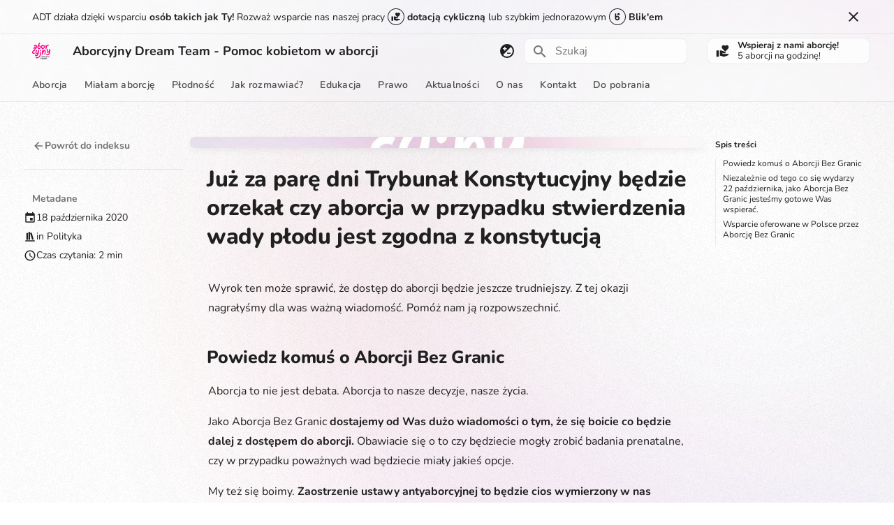

--- FILE ---
content_type: text/html
request_url: https://adt.pl/news/polityka/juz-za-pare-dni-trybunal-konstytucyjny-bedzie-orzekal-czy-aborcja-w-przypadku-stwierdzenia-wady-plodu-jest-zgodna-z-konstytucja/
body_size: 15083
content:
<!doctype html><html lang=pl class=no-js> <head><meta charset=utf-8><meta name=viewport content="width=device-width,initial-scale=1"><meta name=description content="Aborcja jest ok. Jak możemy cię wesprzeć?"><meta name=author content="Aborcyjny Dream Team"><link href="https://adt.pl/news/polityka/juz-za-pare-dni-trybunal-konstytucyjny-bedzie-orzekal-czy-aborcja-w-przypadku-stwierdzenia-wady-plodu-jest-zgodna-z-konstytucja/" rel="canonical"><link href=../../organizacje-aborcyjne/spotkanie-online-o-bezpiecznej-aborcji/ rel=prev><link href=../decision-of-the-polish-constitutional-court-on-abortion/ rel=next><link rel=icon href=../../../assets/icons/ico-c.svg><meta name=generator content="mkdocs-1.6.1, mkdocs-material-9.6.19+insiders-4.53.17"><title>Już za parę dni Trybunał Konstytucyjny będzie orzekał czy aborcja w przypadku stwierdzenia wady płodu jest zgodna z konstytucją - Aborcyjny Dream Team - Pomoc kobietom w aborcji</title><link rel=stylesheet href=../../../assets/stylesheets/main.1caf78d2.min.css><link rel=stylesheet href=../../../assets/stylesheets/palette.ab4e12ef.min.css><link rel=stylesheet href=../../../assets/stylesheets/custom.c27ceb93.min.css><link rel="stylesheet" href="../../../assets/external/fonts.googleapis.com/css.4e978e47.css"><style>:root{--md-text-font:"Nunito";--md-code-font:"Nunito"}</style><link rel=stylesheet href=../../../css/timeago.css><link rel=stylesheet href=../../../assets/stylesheets/extra.css><script>__md_scope=new URL("../../..",location),__md_hash=e=>[...e].reduce(((e,_)=>(e<<5)-e+_.charCodeAt(0)),0),__md_get=(e,_=localStorage,t=__md_scope)=>JSON.parse(_.getItem(t.pathname+"."+e)),__md_set=(e,_,t=localStorage,a=__md_scope)=>{try{t.setItem(a.pathname+"."+e,JSON.stringify(_))}catch(e){}}</script><script defer data-domain="adt.pl" src="https://plausible.io/js/script.file-downloads.outbound-links.pageview-props.tagged-events.js"></script><script>
  window.plausible = window.plausible || function () { (window.plausible.q = window.plausible.q || []).push(arguments) };

  /* Register event handlers after documented loaded */
  document.addEventListener("DOMContentLoaded", function () {
    /* Set up search tracking */
    if (document.forms.search) {
      var query = document.forms.search.query;
      query.addEventListener("blur", function() {
        if (this.value) plausible("Search", { props: { search_term: this.value } });
      })
    }

    /* Set up feedback, i.e. "Was this page helpful?" */
    document$.subscribe(function () {
      var feedback = document.forms.feedback;
      if (typeof feedback === "undefined") return;

      /* Send feedback to Plausible */
      for (var button of feedback.querySelectorAll("[type=submit]")) {
        button.addEventListener("click", function (ev) {
          ev.preventDefault();

          var page = document.location.pathname;
          var value = this.getAttribute("data-md-value");
          console.log("[feedback] User clicked", { value });
          plausible(`Feedback: ${value}`);

          /* Disable form and show note, if given */
          feedback.firstElementChild.disabled = true;
          var note = feedback.querySelector(".md-feedback__note [data-md-value='" + value + "']");
          if (note) note.hidden = false;
        })

        /* Show feedback */
        feedback.hidden = false;
      }
    });
  });
</script><script>"undefined"!=typeof __md_analytics&&__md_analytics()</script><meta property=og:type content=website><meta property=og:title content="Już za parę dni Trybunał Konstytucyjny będzie orzekał czy aborcja w przypadku stwierdzenia wady płodu jest zgodna z konstytucją - Aborcyjny Dream Team - Pomoc kobietom w aborcji"><meta property=og:description content="Aborcja jest ok. Jak możemy cię wesprzeć?"><meta property=og:image content=https://adt.pl/assets/images/social/news/polityka/juz-za-pare-dni-trybunal-konstytucyjny-bedzie-orzekal-czy-aborcja-w-przypadku-stwierdzenia-wady-plodu-jest-zgodna-z-konstytucja.png><meta property=og:image:type content=image/png><meta property=og:image:width content=1200><meta property=og:image:height content=630><meta content=https://adt.pl/news/polityka/juz-za-pare-dni-trybunal-konstytucyjny-bedzie-orzekal-czy-aborcja-w-przypadku-stwierdzenia-wady-plodu-jest-zgodna-z-konstytucja/ property=og:url><meta property=twitter:card content=summary_large_image><meta property=twitter:title content="Już za parę dni Trybunał Konstytucyjny będzie orzekał czy aborcja w przypadku stwierdzenia wady płodu jest zgodna z konstytucją - Aborcyjny Dream Team - Pomoc kobietom w aborcji"><meta property=twitter:description content="Aborcja jest ok. Jak możemy cię wesprzeć?"><meta property=twitter:image content=https://adt.pl/assets/images/social/news/polityka/juz-za-pare-dni-trybunal-konstytucyjny-bedzie-orzekal-czy-aborcja-w-przypadku-stwierdzenia-wady-plodu-jest-zgodna-z-konstytucja.png></head> <body dir=ltr data-md-color-scheme=default data-md-color-primary=custom data-md-color-accent=custom> <input class=md-toggle data-md-toggle=drawer type=checkbox id=__drawer autocomplete=off> <input class=md-toggle data-md-toggle=search type=checkbox id=__search autocomplete=off> <label class=md-overlay for=__drawer></label> <div data-md-component=skip> <a href=#juz-za-pare-dni-tk-wyda-orzeczenie-w-sprawie-aborcji-przy-wadzie-plodu class=md-skip> Przejdź do treści </a> </div> <div data-md-component=announce> <aside class=md-banner> <div class="md-banner__inner md-grid md-typeset"> <button class="md-banner__button md-icon" aria-label="Nie pokazuj tego ponownie"> <svg xmlns=http://www.w3.org/2000/svg viewbox="0 0 24 24"><path d="M19 6.41 17.59 5 12 10.59 6.41 5 5 6.41 10.59 12 5 17.59 6.41 19 12 13.41 17.59 19 19 17.59 13.41 12z"/></svg> </button> ADT działa dzięki wsparciu <strong>osób takich jak Ty!</strong> Rozważ wsparcie nas naszej pracy <a rel=me href=/zrzutka/#przelew-cykliczny> <span class="twemoji heart"> <svg xmlns=http://www.w3.org/2000/svg viewbox="0 0 24 24"><path d="M20 17q.86 0 1.45.6t.58 1.4L14 22l-7-2v-9h1.95l7.27 2.69q.78.31.78 1.12 0 .47-.34.82t-.86.37H13l-1.75-.67-.33.94L13 17zM16 3.23Q17.06 2 18.7 2q1.36 0 2.3 1t1 2.3q0 1.03-1 2.46t-1.97 2.39T16 13q-2.08-1.89-3.06-2.85t-1.97-2.39T10 5.3q0-1.36.97-2.3t2.34-1q1.6 0 2.69 1.23M.984 11H5v11H.984z"/></svg> </span> <strong>dotacją cykliczną</strong> </a> lub szybkim jednorazowym <a href=/zrzutka/#przelew-lub-blik> <span class="twemoji blik"> <svg xmlns=http://www.w3.org/2000/svg viewbox="0 0 62.5 62.5"> <path d="M15.4 9.8V40c0 8.3 6.7 15 15 15s15-6.7 15-15a14.98 14.98 0 0 0-22.1-13.2v-17h-7.9zm15 23c3.8.1 6.8 3.2 7 7 .1 4-3 7.4-7 7.5a7.3 7.3 0 0 1-7-7c-.1-4 3-7.4 7-7.5z"/> <path d="M38.5 21.7c3.9 0 7.1-3.2 7.1-7.1 0-3.9-3.2-7.1-7.1-7.1s-7.1 3.2-7.1 7.1c-.1 3.8 3.1 7 7.1 7.1h-.1.1z"/> </svg> </span> <strong>Blik'em</strong> </a> </div> <script>var el=document.querySelector("[data-md-component=announce]");if(el){var content=el.querySelector(".md-typeset");__md_hash(content.innerHTML)===__md_get("__announce")&&(el.hidden=!0)}</script> </aside> </div> <header class=md-header data-md-component=header> <nav class="md-header__inner md-grid" aria-label=Nagłówek> <a href=../../.. title="Aborcyjny Dream Team - Pomoc kobietom w aborcji" class="md-header__button md-logo" aria-label="Aborcyjny Dream Team - Pomoc kobietom w aborcji" data-md-component=logo alt="Aborcyjny Dream Team"> <svg xmlns=http://www.w3.org/2000/svg viewbox="0 0 55 50"> <path d="M-218.28 393.31a3.62 3.62 0 0 0 2.14.69 5 5 0 0 0 2.57-.78 9.89 9.89 0 0 0 4.21-9.72c-.56-3.74-2.85-4.15-3.8-4.15-2.56 0-5 2.56-5.36 4.68l2.79.43a3.38 3.38 0 0 1 2.57-2.31c.66 0 .93 1.11 1 1.77a7.43 7.43 0 0 1 .07.94c-3.72.24-6.62 2.36-7.41 4.54a3.24 3.24 0 0 0 1.2 3.91Zm1.45-3c.36-1 2-2.26 4.22-2.62a6.37 6.37 0 0 1-2.43 3.09c-.38.24-1.1.58-1.59.22a.49.49 0 0 1-.2-.65Zm12.26 1.8a6.64 6.64 0 0 0 1.61.21 4.72 4.72 0 0 0 3.41-1.37 6.83 6.83 0 0 0 1.69-5.95 5.09 5.09 0 0 0-4-3.6 4.54 4.54 0 0 0-1.56 0 35.16 35.16 0 0 1 4.19-6.58l-2.21-1.74c-4.08 5.15-7.58 12.17-6.18 16.24a4.15 4.15 0 0 0 3.05 2.79Zm-.54-5.06a3.15 3.15 0 0 1 1.3-2.5 2 2 0 0 1 1.48-.38 1.81 1.81 0 0 1 1.72 1.46 4 4 0 0 1-.77 3.3c-.7.84-3.06 1.24-3.57-.51a4.51 4.51 0 0 1-.16-1.33Zm12.82 5.69a2.73 2.73 0 0 0 .41 0 6.42 6.42 0 0 0 4.39-2.5c1.85-2.08 2.65-4.47 2.12-6.4a3.88 3.88 0 0 0-2.07-2.67 3.75 3.75 0 0 0-2.71-.09 3.88 3.88 0 0 0-2.59-.88 3.93 3.93 0 0 0-3.16 1.8c-1.28 1.94-.77 5.19.3 7.54.51 1.13 1.62 3 3.31 3.28Zm-1.25-9.29a1.11 1.11 0 0 1 .87-.42 1.19 1.19 0 0 1 1 .55l.7.94 1.06-.51a1.81 1.81 0 0 1 1.28-.26 1.28 1.28 0 0 1 .52.86c.26 1-.34 2.49-1.51 3.81a4.24 4.24 0 0 1-2.25 1.56 5.35 5.35 0 0 1-1.59-2.76c-.49-1.57-.53-3.11-.1-3.77Zm10 8.91v.36l2.79.37s0-.19.06-.44c.55-4 2.16-9.75 4.1-10.48.47-.18 1.1.07 1.84.73l1.88-2.08c-2-1.77-3.66-1.67-4.72-1.27a6.51 6.51 0 0 0-3.15 3.21 16.38 16.38 0 0 0-.49-2.07l-2.69.85c1.18 3.73.6 9.4.42 10.82Zm-33.36 10.79c-1.56.9-2.91 1.12-3.62.58a2.53 2.53 0 0 1-.43-2.69 3.4 3.4 0 0 1 1.86-2.28 3.54 3.54 0 0 1 3 .2l1.24-2.51a6.38 6.38 0 0 0-5.43-.26 6.19 6.19 0 0 0-3.42 4.08c-.67 2.31-.13 4.48 1.41 5.67a4.49 4.49 0 0 0 2.75.88 8.05 8.05 0 0 0 4-1.25l-1.42-2.42Zm5.61 10.61a5.22 5.22 0 0 0 2.48-.67c5-2.79 6.32-16.41 6.45-18l-2.8-.24c-.18 1.83-1.15 7.43-3.25 9.11a1.74 1.74 0 0 1-1.33.41 1.61 1.61 0 0 1-1-.95c-.34-.77-.81-3 2.2-7.32l-2.31-1.6c-3.51 5-3.28 8.24-2.46 10.06a4.28 4.28 0 0 0 3.18 2.59 4.44 4.44 0 0 0 2.46-.39c-.71 1.86-1.57 3.29-2.55 3.84a1.79 1.79 0 0 1-1.74.16c-.58-.34-.91-1.27-.91-2.56h-2.82c0 3.16 1.44 4.47 2.3 5a4 4 0 0 0 2.06.54Zm14.2-13.45-2.8.31c.73 6.48-1 12.18-4.59 14.89a7.93 7.93 0 0 1-8.06.9l-1 2.6a12 12 0 0 0 4.46.89 10.36 10.36 0 0 0 6.35-2.17c4.4-3.31 6.53-9.82 5.67-17.38Zm-1.41-1.91c1.85-.12 3.41-3.56 0-3.5-2.49 0-1.86 3.62 0 3.5Zm10.41-3.13a8 8 0 0 0-2.61 2.94l.27-2.22-2.8-.34-1.58 13.08 2.76.54c1.6-5.74 4.13-11.21 5.35-11.56.11 0 .31.16.52.6 1 2.23 0 7.83-.91 10l2.6 1.1c.89-2.09 2.47-8.82.87-12.28a3.74 3.74 0 0 0-2.27-2.12 2.77 2.77 0 0 0-2.2.25Zm19.15-2.74-2.81-.15c-.35 2.75-1.85 8.43-4.3 8.43a.5.5 0 0 1-.44-.23c-.2-.29-1.11-2.06 1.07-8.24l-2.66-.93c-1.84 5.21-2.08 8.84-.72 10.77a3.3 3.3 0 0 0 2.72 1.43 4.61 4.61 0 0 0 3.47-1.51c-.63 3-1.62 5.41-3 6s-3.19-.68-4.51-1.87l-1.9 2.08c2 1.83 3.94 2.76 5.66 2.76a4.54 4.54 0 0 0 1.91-.42c2.56-1.15 4.2-4.53 5-10.35a56.31 56.31 0 0 0 .52-7.81Z" style=fill:#f5007e transform="translate(223.91 -373.12)"/> <path d="M31.74 43.78v.59h.83v-5.49h-.83v2.15a1.52 1.52 0 0 0-1.28-.66 1.87 1.87 0 0 0-1.36.55 1.92 1.92 0 0 0-.57 1.46 2 2 0 0 0 .55 1.47 1.78 1.78 0 0 0 1.31.56 1.54 1.54 0 0 0 1.35-.65Zm-2.38-1.36a1.3 1.3 0 0 1 .36-.94 1.12 1.12 0 0 1 .85-.38 1.1 1.1 0 0 1 .84.38 1.33 1.33 0 0 1 .34.94 1.28 1.28 0 0 1-.34.92 1.09 1.09 0 0 1-.83.35 1.17 1.17 0 0 1-.86-.35 1.24 1.24 0 0 1-.36-.92Zm5.24.26a1.74 1.74 0 0 1 .31-1.07 1.13 1.13 0 0 1 .93-.4v-.83a1.25 1.25 0 0 0-.73.24 1.7 1.7 0 0 0-.55.61v-.79h-.83v3.93h.83Zm5.05.57a1.37 1.37 0 0 1-1.13.47 1.37 1.37 0 0 1-.83-.27.87.87 0 0 1-.39-.69h3.1v-.57a1.65 1.65 0 0 0-.57-1.33 2 2 0 0 0-1.37-.48 2 2 0 0 0-1.4.55 1.91 1.91 0 0 0-.59 1.47 1.94 1.94 0 0 0 .58 1.48 2 2 0 0 0 1.42.55 2.21 2.21 0 0 0 1.66-.66l-.48-.52Zm-2-1.89a1.37 1.37 0 0 1 .82-.27 1.16 1.16 0 0 1 .77.26 1 1 0 0 1 .32.76h-2.27a.91.91 0 0 1 .36-.75Zm6.85 3v-2.48a1.33 1.33 0 0 0-.44-1.1 1.78 1.78 0 0 0-1.14-.35 2.55 2.55 0 0 0-1.63.57l.37.51a2.1 2.1 0 0 1 1.14-.4c.59 0 .88.26.88.79v.14H42.6a2.05 2.05 0 0 0-1.16.29 1 1 0 0 0-.43.87 1.16 1.16 0 0 0 .4.93 1.51 1.51 0 0 0 1 .34 1.64 1.64 0 0 0 1.32-.58v.53Zm-.83-1.47a.71.71 0 0 1-.3.6 1.07 1.07 0 0 1-.69.22 1.09 1.09 0 0 1-.62-.15.5.5 0 0 1-.23-.44c0-.37.3-.56.9-.56h.94Zm6.87-2.52a1.76 1.76 0 0 0-1.46.77 1.25 1.25 0 0 0-1.27-.77 1.62 1.62 0 0 0-.78.2 1.35 1.35 0 0 0-.54.57v-.71h-.83v3.93h.83v-2.13a1.06 1.06 0 0 1 .32-.83 1.12 1.12 0 0 1 .75-.29.72.72 0 0 1 .63.27 1.3 1.3 0 0 1 .21.82v2.16h.83v-2.18a1 1 0 0 1 .33-.79 1.11 1.11 0 0 1 .74-.27c.6 0 .9.36.9 1.09v2.16h.84v-2.41a1.59 1.59 0 0 0-.42-1.18 1.46 1.46 0 0 0-1.08-.4Zm-22.52 8.91a.52.52 0 0 1-.42-.17.65.65 0 0 1-.15-.45v-2h1V46h-1v-1.22h-.83v1.24h-.5v.66h.5v2a1.3 1.3 0 0 0 .37 1 1.28 1.28 0 0 0 .91.36 1.41 1.41 0 0 0 1-.39l-.34-.58a.72.72 0 0 1-.53.22Zm3.25-3.33a2 2 0 0 0-1.4.54 1.94 1.94 0 0 0-.59 1.48 1.91 1.91 0 0 0 .58 1.47 2 2 0 0 0 1.42.55 2.23 2.23 0 0 0 1.66-.65l-.47-.52a1.39 1.39 0 0 1-1.13.46 1.34 1.34 0 0 1-.83-.26.88.88 0 0 1-.4-.69h3.1v-.57a1.68 1.68 0 0 0-.56-1.33 2.07 2.07 0 0 0-1.38-.48Zm-1.16 1.73a.89.89 0 0 1 .37-.75 1.32 1.32 0 0 1 .82-.27 1.19 1.19 0 0 1 .77.26 1 1 0 0 1 .31.76Zm5.63-1.73a2.55 2.55 0 0 0-1.63.57l.37.51a2.13 2.13 0 0 1 1.14-.4c.59 0 .88.26.88.79v.14h-1.08a2.05 2.05 0 0 0-1.16.29 1 1 0 0 0-.43.87 1.16 1.16 0 0 0 .4.93 1.51 1.51 0 0 0 1 .34 1.64 1.64 0 0 0 1.32-.58v.52h.76V47.4a1.33 1.33 0 0 0-.44-1.1 1.76 1.76 0 0 0-1.14-.35Zm.75 2.52a.73.73 0 0 1-.29.6 1.12 1.12 0 0 1-.7.22 1.12 1.12 0 0 1-.62-.15.48.48 0 0 1-.22-.44c0-.37.3-.56.9-.56h.93Zm6.87-2.52a1.77 1.77 0 0 0-1.46.76 1.25 1.25 0 0 0-1.27-.76 1.62 1.62 0 0 0-.78.2 1.27 1.27 0 0 0-.53.57v-.71h-.84v3.93h.84v-2.13a1 1 0 0 1 .32-.83 1.08 1.08 0 0 1 .75-.29.75.75 0 0 1 .63.27 1.37 1.37 0 0 1 .2.82v2.15h.83v-2.18a1 1 0 0 1 .33-.79 1.11 1.11 0 0 1 .74-.27c.6 0 .91.36.91 1.09v2.15h.83v-2.4a1.61 1.61 0 0 0-.41-1.18 1.49 1.49 0 0 0-1.08-.4Z"/> </svg> </a> <label class="md-header__button md-icon" for=__drawer> <svg xmlns=http://www.w3.org/2000/svg viewbox="0 0 24 24"><path d="M3 6h18v2H3zm0 5h18v2H3zm0 5h18v2H3z"/></svg> </label> <div class=md-header__title data-md-component=header-title> <div class=md-header__ellipsis> <div class=md-header__topic> <span class=md-ellipsis> Aborcyjny Dream Team - Pomoc kobietom w aborcji </span> </div> <div class=md-header__topic data-md-component=header-topic> <span class=md-ellipsis> Już za parę dni Trybunał Konstytucyjny będzie orzekał czy aborcja w przypadku stwierdzenia wady płodu jest zgodna z konstytucją </span> </div> </div> </div> <form class=md-header__option data-md-component=palette> <input class=md-option data-md-color-media data-md-color-scheme=default data-md-color-primary=custom data-md-color-accent=custom aria-label="Switch to dark mode" type=radio name=__palette id=__palette_0> <label class="md-header__button md-icon" title="Switch to dark mode" for=__palette_1 hidden> <svg xmlns=http://www.w3.org/2000/svg viewbox="0 0 24 24"><path d="M12 20c-2.21 0-4.21-.9-5.66-2.34L17.66 6.34A8.01 8.01 0 0 1 20 12a8 8 0 0 1-8 8M6 8h2V6h1.5v2h2v1.5h-2v2H8v-2H6M12 2A10 10 0 0 0 2 12a10 10 0 0 0 10 10 10 10 0 0 0 10-10A10 10 0 0 0 12 2m0 14h5v-1.5h-5z"/></svg> </label> <input class=md-option data-md-color-media data-md-color-scheme=slate data-md-color-primary=custom data-md-color-accent=custom aria-label="Switch to light mode" type=radio name=__palette id=__palette_1> <label class="md-header__button md-icon" title="Switch to light mode" for=__palette_0 hidden> <svg xmlns=http://www.w3.org/2000/svg viewbox="0 0 24 24"><path d="M12 20c-2.21 0-4.21-.9-5.66-2.34L17.66 6.34A8.01 8.01 0 0 1 20 12a8 8 0 0 1-8 8M6 8h2V6h1.5v2h2v1.5h-2v2H8v-2H6M12 2A10 10 0 0 0 2 12a10 10 0 0 0 10 10 10 10 0 0 0 10-10A10 10 0 0 0 12 2m0 14h5v-1.5h-5z"/></svg> </label> </form> <script>var palette=__md_get("__palette");if(palette&&palette.color){if("(prefers-color-scheme)"===palette.color.media){var media=matchMedia("(prefers-color-scheme: light)"),input=document.querySelector(media.matches?"[data-md-color-media='(prefers-color-scheme: light)']":"[data-md-color-media='(prefers-color-scheme: dark)']");palette.color.media=input.getAttribute("data-md-color-media"),palette.color.scheme=input.getAttribute("data-md-color-scheme"),palette.color.primary=input.getAttribute("data-md-color-primary"),palette.color.accent=input.getAttribute("data-md-color-accent")}for(var[key,value]of Object.entries(palette.color))document.body.setAttribute("data-md-color-"+key,value)}</script> <label class="md-header__button md-icon" for=__search> <svg xmlns=http://www.w3.org/2000/svg viewbox="0 0 24 24"><path d="M9.5 3A6.5 6.5 0 0 1 16 9.5c0 1.61-.59 3.09-1.56 4.23l.27.27h.79l5 5-1.5 1.5-5-5v-.79l-.27-.27A6.52 6.52 0 0 1 9.5 16 6.5 6.5 0 0 1 3 9.5 6.5 6.5 0 0 1 9.5 3m0 2C7 5 5 7 5 9.5S7 14 9.5 14 14 12 14 9.5 12 5 9.5 5"/></svg> </label> <div class=md-search data-md-component=search role=dialog> <label class=md-search__overlay for=__search></label> <div class=md-search__inner role=search> <form class=md-search__form name=search> <input type=text class=md-search__input name=query aria-label=Szukaj placeholder=Szukaj autocapitalize=off autocorrect=off autocomplete=off spellcheck=false data-md-component=search-query required> <label class="md-search__icon md-icon" for=__search> <svg xmlns=http://www.w3.org/2000/svg viewbox="0 0 24 24"><path d="M9.5 3A6.5 6.5 0 0 1 16 9.5c0 1.61-.59 3.09-1.56 4.23l.27.27h.79l5 5-1.5 1.5-5-5v-.79l-.27-.27A6.52 6.52 0 0 1 9.5 16 6.5 6.5 0 0 1 3 9.5 6.5 6.5 0 0 1 9.5 3m0 2C7 5 5 7 5 9.5S7 14 9.5 14 14 12 14 9.5 12 5 9.5 5"/></svg> <svg xmlns=http://www.w3.org/2000/svg viewbox="0 0 24 24"><path d="M20 11v2H8l5.5 5.5-1.42 1.42L4.16 12l7.92-7.92L13.5 5.5 8 11z"/></svg> </label> <nav class=md-search__options aria-label=Szukaj> <a href=javascript:void(0) class="md-search__icon md-icon" title=Udostępnij aria-label=Udostępnij data-clipboard data-clipboard-text data-md-component=search-share tabindex=-1> <svg xmlns=http://www.w3.org/2000/svg viewbox="0 0 24 24"><path d="M18 16.08c-.76 0-1.44.3-1.96.77L8.91 12.7c.05-.23.09-.46.09-.7s-.04-.47-.09-.7l7.05-4.11c.54.5 1.25.81 2.04.81a3 3 0 0 0 3-3 3 3 0 0 0-3-3 3 3 0 0 0-3 3c0 .24.04.47.09.7L8.04 9.81C7.5 9.31 6.79 9 6 9a3 3 0 0 0-3 3 3 3 0 0 0 3 3c.79 0 1.5-.31 2.04-.81l7.12 4.15c-.05.21-.08.43-.08.66 0 1.61 1.31 2.91 2.92 2.91s2.92-1.3 2.92-2.91A2.92 2.92 0 0 0 18 16.08"/></svg> </a> <button type=reset class="md-search__icon md-icon" title=Wyczyść aria-label=Wyczyść tabindex=-1> <svg xmlns=http://www.w3.org/2000/svg viewbox="0 0 24 24"><path d="M19 6.41 17.59 5 12 10.59 6.41 5 5 6.41 10.59 12 5 17.59 6.41 19 12 13.41 17.59 19 19 17.59 13.41 12z"/></svg> </button> </nav> <div class=md-search__suggest data-md-component=search-suggest></div> </form> <div class=md-search__output> <div class=md-search__scrollwrap tabindex=0 data-md-scrollfix> <div class=md-search-result data-md-component=search-result> <div class=md-search-result__meta> Inicjowanie wyszukiwania </div> <ol class=md-search-result__list role=presentation></ol> </div> </div> </div> </div> </div> <div class=md-header__source> <a href=/zrzutka/ class="md-source header-zrzutka"> <div class="md-source__icon md-icon"> <svg xmlns=http://www.w3.org/2000/svg viewbox="0 0 24 24"><path d="M20 17q.86 0 1.45.6t.58 1.4L14 22l-7-2v-9h1.95l7.27 2.69q.78.31.78 1.12 0 .47-.34.82t-.86.37H13l-1.75-.67-.33.94L13 17zM16 3.23Q17.06 2 18.7 2q1.36 0 2.3 1t1 2.3q0 1.03-1 2.46t-1.97 2.39T16 13q-2.08-1.89-3.06-2.85t-1.97-2.39T10 5.3q0-1.36.97-2.3t2.34-1q1.6 0 2.69 1.23M.984 11H5v11H.984z"/></svg> </div> <div class=md-source__repository> <strong>Wspieraj z nami aborcję!</strong> <br> <div class=text> <div class=items> <p class=item-1>5 aborcji na godzinę!</p> <p class=item-2>aborcja jest ok!</p> <p class=item-3>47 tysięcy aborcji rocznie</p> </div> </div> </div> </a> </div> </nav> </header> <div class=md-container data-md-component=container> <nav class=md-tabs aria-label=Zakładki data-md-component=tabs> <div class=md-grid> <ul class=md-tabs__list> <li class=md-tabs__item> <a href=../../../aborcja/ class=md-tabs__link> Aborcja </a> </li> <li class=md-tabs__item> <a href=../../../mialam-aborcje/ class=md-tabs__link> Miałam aborcję </a> </li> <li class=md-tabs__item> <a href=../../../plodnosc/ class=md-tabs__link> Płodność </a> </li> <li class=md-tabs__item> <a href=../../../relacje/ class=md-tabs__link> Jak rozmawiać? </a> </li> <li class=md-tabs__item> <a href=../../../edu/ class=md-tabs__link> Edukacja </a> </li> <li class=md-tabs__item> <a href=../../../prawo/ class=md-tabs__link> Prawo </a> </li> <li class="md-tabs__item md-tabs__item--active"> <a href=../../ class=md-tabs__link> Aktualności </a> </li> <li class=md-tabs__item> <a href=../../../o-nas/ class=md-tabs__link> O nas </a> </li> <li class=md-tabs__item> <a href=../../../kontakt/ class=md-tabs__link> Kontakt </a> </li> <li class=md-tabs__item> <a href=../../../do-pobrania/ class=md-tabs__link> Do pobrania </a> </li> </ul> </div> </nav> <main class=md-main data-md-component=main> <div class="md-main__inner md-grid"> <div class="md-sidebar md-sidebar--primary" data-md-component=sidebar data-md-type=navigation hidden> <div class=md-sidebar__scrollwrap> <div class=md-sidebar__inner> <nav class="md-nav md-nav--primary md-nav--lifted" aria-label=Nawigacja data-md-level=0> <label class=md-nav__title for=__drawer> <a href=../../.. title="Aborcyjny Dream Team - Pomoc kobietom w aborcji" class="md-nav__button md-logo" aria-label="Aborcyjny Dream Team - Pomoc kobietom w aborcji" data-md-component=logo> <svg xmlns=http://www.w3.org/2000/svg viewbox="0 0 55 50"> <path d="M-218.28 393.31a3.62 3.62 0 0 0 2.14.69 5 5 0 0 0 2.57-.78 9.89 9.89 0 0 0 4.21-9.72c-.56-3.74-2.85-4.15-3.8-4.15-2.56 0-5 2.56-5.36 4.68l2.79.43a3.38 3.38 0 0 1 2.57-2.31c.66 0 .93 1.11 1 1.77a7.43 7.43 0 0 1 .07.94c-3.72.24-6.62 2.36-7.41 4.54a3.24 3.24 0 0 0 1.2 3.91Zm1.45-3c.36-1 2-2.26 4.22-2.62a6.37 6.37 0 0 1-2.43 3.09c-.38.24-1.1.58-1.59.22a.49.49 0 0 1-.2-.65Zm12.26 1.8a6.64 6.64 0 0 0 1.61.21 4.72 4.72 0 0 0 3.41-1.37 6.83 6.83 0 0 0 1.69-5.95 5.09 5.09 0 0 0-4-3.6 4.54 4.54 0 0 0-1.56 0 35.16 35.16 0 0 1 4.19-6.58l-2.21-1.74c-4.08 5.15-7.58 12.17-6.18 16.24a4.15 4.15 0 0 0 3.05 2.79Zm-.54-5.06a3.15 3.15 0 0 1 1.3-2.5 2 2 0 0 1 1.48-.38 1.81 1.81 0 0 1 1.72 1.46 4 4 0 0 1-.77 3.3c-.7.84-3.06 1.24-3.57-.51a4.51 4.51 0 0 1-.16-1.33Zm12.82 5.69a2.73 2.73 0 0 0 .41 0 6.42 6.42 0 0 0 4.39-2.5c1.85-2.08 2.65-4.47 2.12-6.4a3.88 3.88 0 0 0-2.07-2.67 3.75 3.75 0 0 0-2.71-.09 3.88 3.88 0 0 0-2.59-.88 3.93 3.93 0 0 0-3.16 1.8c-1.28 1.94-.77 5.19.3 7.54.51 1.13 1.62 3 3.31 3.28Zm-1.25-9.29a1.11 1.11 0 0 1 .87-.42 1.19 1.19 0 0 1 1 .55l.7.94 1.06-.51a1.81 1.81 0 0 1 1.28-.26 1.28 1.28 0 0 1 .52.86c.26 1-.34 2.49-1.51 3.81a4.24 4.24 0 0 1-2.25 1.56 5.35 5.35 0 0 1-1.59-2.76c-.49-1.57-.53-3.11-.1-3.77Zm10 8.91v.36l2.79.37s0-.19.06-.44c.55-4 2.16-9.75 4.1-10.48.47-.18 1.1.07 1.84.73l1.88-2.08c-2-1.77-3.66-1.67-4.72-1.27a6.51 6.51 0 0 0-3.15 3.21 16.38 16.38 0 0 0-.49-2.07l-2.69.85c1.18 3.73.6 9.4.42 10.82Zm-33.36 10.79c-1.56.9-2.91 1.12-3.62.58a2.53 2.53 0 0 1-.43-2.69 3.4 3.4 0 0 1 1.86-2.28 3.54 3.54 0 0 1 3 .2l1.24-2.51a6.38 6.38 0 0 0-5.43-.26 6.19 6.19 0 0 0-3.42 4.08c-.67 2.31-.13 4.48 1.41 5.67a4.49 4.49 0 0 0 2.75.88 8.05 8.05 0 0 0 4-1.25l-1.42-2.42Zm5.61 10.61a5.22 5.22 0 0 0 2.48-.67c5-2.79 6.32-16.41 6.45-18l-2.8-.24c-.18 1.83-1.15 7.43-3.25 9.11a1.74 1.74 0 0 1-1.33.41 1.61 1.61 0 0 1-1-.95c-.34-.77-.81-3 2.2-7.32l-2.31-1.6c-3.51 5-3.28 8.24-2.46 10.06a4.28 4.28 0 0 0 3.18 2.59 4.44 4.44 0 0 0 2.46-.39c-.71 1.86-1.57 3.29-2.55 3.84a1.79 1.79 0 0 1-1.74.16c-.58-.34-.91-1.27-.91-2.56h-2.82c0 3.16 1.44 4.47 2.3 5a4 4 0 0 0 2.06.54Zm14.2-13.45-2.8.31c.73 6.48-1 12.18-4.59 14.89a7.93 7.93 0 0 1-8.06.9l-1 2.6a12 12 0 0 0 4.46.89 10.36 10.36 0 0 0 6.35-2.17c4.4-3.31 6.53-9.82 5.67-17.38Zm-1.41-1.91c1.85-.12 3.41-3.56 0-3.5-2.49 0-1.86 3.62 0 3.5Zm10.41-3.13a8 8 0 0 0-2.61 2.94l.27-2.22-2.8-.34-1.58 13.08 2.76.54c1.6-5.74 4.13-11.21 5.35-11.56.11 0 .31.16.52.6 1 2.23 0 7.83-.91 10l2.6 1.1c.89-2.09 2.47-8.82.87-12.28a3.74 3.74 0 0 0-2.27-2.12 2.77 2.77 0 0 0-2.2.25Zm19.15-2.74-2.81-.15c-.35 2.75-1.85 8.43-4.3 8.43a.5.5 0 0 1-.44-.23c-.2-.29-1.11-2.06 1.07-8.24l-2.66-.93c-1.84 5.21-2.08 8.84-.72 10.77a3.3 3.3 0 0 0 2.72 1.43 4.61 4.61 0 0 0 3.47-1.51c-.63 3-1.62 5.41-3 6s-3.19-.68-4.51-1.87l-1.9 2.08c2 1.83 3.94 2.76 5.66 2.76a4.54 4.54 0 0 0 1.91-.42c2.56-1.15 4.2-4.53 5-10.35a56.31 56.31 0 0 0 .52-7.81Z" style=fill:#f5007e transform="translate(223.91 -373.12)"/> <path d="M31.74 43.78v.59h.83v-5.49h-.83v2.15a1.52 1.52 0 0 0-1.28-.66 1.87 1.87 0 0 0-1.36.55 1.92 1.92 0 0 0-.57 1.46 2 2 0 0 0 .55 1.47 1.78 1.78 0 0 0 1.31.56 1.54 1.54 0 0 0 1.35-.65Zm-2.38-1.36a1.3 1.3 0 0 1 .36-.94 1.12 1.12 0 0 1 .85-.38 1.1 1.1 0 0 1 .84.38 1.33 1.33 0 0 1 .34.94 1.28 1.28 0 0 1-.34.92 1.09 1.09 0 0 1-.83.35 1.17 1.17 0 0 1-.86-.35 1.24 1.24 0 0 1-.36-.92Zm5.24.26a1.74 1.74 0 0 1 .31-1.07 1.13 1.13 0 0 1 .93-.4v-.83a1.25 1.25 0 0 0-.73.24 1.7 1.7 0 0 0-.55.61v-.79h-.83v3.93h.83Zm5.05.57a1.37 1.37 0 0 1-1.13.47 1.37 1.37 0 0 1-.83-.27.87.87 0 0 1-.39-.69h3.1v-.57a1.65 1.65 0 0 0-.57-1.33 2 2 0 0 0-1.37-.48 2 2 0 0 0-1.4.55 1.91 1.91 0 0 0-.59 1.47 1.94 1.94 0 0 0 .58 1.48 2 2 0 0 0 1.42.55 2.21 2.21 0 0 0 1.66-.66l-.48-.52Zm-2-1.89a1.37 1.37 0 0 1 .82-.27 1.16 1.16 0 0 1 .77.26 1 1 0 0 1 .32.76h-2.27a.91.91 0 0 1 .36-.75Zm6.85 3v-2.48a1.33 1.33 0 0 0-.44-1.1 1.78 1.78 0 0 0-1.14-.35 2.55 2.55 0 0 0-1.63.57l.37.51a2.1 2.1 0 0 1 1.14-.4c.59 0 .88.26.88.79v.14H42.6a2.05 2.05 0 0 0-1.16.29 1 1 0 0 0-.43.87 1.16 1.16 0 0 0 .4.93 1.51 1.51 0 0 0 1 .34 1.64 1.64 0 0 0 1.32-.58v.53Zm-.83-1.47a.71.71 0 0 1-.3.6 1.07 1.07 0 0 1-.69.22 1.09 1.09 0 0 1-.62-.15.5.5 0 0 1-.23-.44c0-.37.3-.56.9-.56h.94Zm6.87-2.52a1.76 1.76 0 0 0-1.46.77 1.25 1.25 0 0 0-1.27-.77 1.62 1.62 0 0 0-.78.2 1.35 1.35 0 0 0-.54.57v-.71h-.83v3.93h.83v-2.13a1.06 1.06 0 0 1 .32-.83 1.12 1.12 0 0 1 .75-.29.72.72 0 0 1 .63.27 1.3 1.3 0 0 1 .21.82v2.16h.83v-2.18a1 1 0 0 1 .33-.79 1.11 1.11 0 0 1 .74-.27c.6 0 .9.36.9 1.09v2.16h.84v-2.41a1.59 1.59 0 0 0-.42-1.18 1.46 1.46 0 0 0-1.08-.4Zm-22.52 8.91a.52.52 0 0 1-.42-.17.65.65 0 0 1-.15-.45v-2h1V46h-1v-1.22h-.83v1.24h-.5v.66h.5v2a1.3 1.3 0 0 0 .37 1 1.28 1.28 0 0 0 .91.36 1.41 1.41 0 0 0 1-.39l-.34-.58a.72.72 0 0 1-.53.22Zm3.25-3.33a2 2 0 0 0-1.4.54 1.94 1.94 0 0 0-.59 1.48 1.91 1.91 0 0 0 .58 1.47 2 2 0 0 0 1.42.55 2.23 2.23 0 0 0 1.66-.65l-.47-.52a1.39 1.39 0 0 1-1.13.46 1.34 1.34 0 0 1-.83-.26.88.88 0 0 1-.4-.69h3.1v-.57a1.68 1.68 0 0 0-.56-1.33 2.07 2.07 0 0 0-1.38-.48Zm-1.16 1.73a.89.89 0 0 1 .37-.75 1.32 1.32 0 0 1 .82-.27 1.19 1.19 0 0 1 .77.26 1 1 0 0 1 .31.76Zm5.63-1.73a2.55 2.55 0 0 0-1.63.57l.37.51a2.13 2.13 0 0 1 1.14-.4c.59 0 .88.26.88.79v.14h-1.08a2.05 2.05 0 0 0-1.16.29 1 1 0 0 0-.43.87 1.16 1.16 0 0 0 .4.93 1.51 1.51 0 0 0 1 .34 1.64 1.64 0 0 0 1.32-.58v.52h.76V47.4a1.33 1.33 0 0 0-.44-1.1 1.76 1.76 0 0 0-1.14-.35Zm.75 2.52a.73.73 0 0 1-.29.6 1.12 1.12 0 0 1-.7.22 1.12 1.12 0 0 1-.62-.15.48.48 0 0 1-.22-.44c0-.37.3-.56.9-.56h.93Zm6.87-2.52a1.77 1.77 0 0 0-1.46.76 1.25 1.25 0 0 0-1.27-.76 1.62 1.62 0 0 0-.78.2 1.27 1.27 0 0 0-.53.57v-.71h-.84v3.93h.84v-2.13a1 1 0 0 1 .32-.83 1.08 1.08 0 0 1 .75-.29.75.75 0 0 1 .63.27 1.37 1.37 0 0 1 .2.82v2.15h.83v-2.18a1 1 0 0 1 .33-.79 1.11 1.11 0 0 1 .74-.27c.6 0 .91.36.91 1.09v2.15h.83v-2.4a1.61 1.61 0 0 0-.41-1.18 1.49 1.49 0 0 0-1.08-.4Z"/> </svg> </a> Aborcyjny Dream Team - Pomoc kobietom w aborcji </label> <ul class=md-nav__list data-md-scrollfix> <li class="md-nav__item md-nav__item--nested"> <input class="md-nav__toggle md-toggle md-toggle--indeterminate" type=checkbox id=__nav_1> <div class="md-nav__link md-nav__container"> <a href=../../../aborcja/ class="md-nav__link "> <span class=md-ellipsis> Aborcja <br> <small>od czego zacząć?</small> </span> </a> <label class="md-nav__link " for=__nav_1 id=__nav_1_label tabindex=0> <span class="md-nav__icon md-icon"></span> </label> </div> <nav class=md-nav data-md-level=1 aria-labelledby=__nav_1_label aria-expanded=false> <label class=md-nav__title for=__nav_1> <span class="md-nav__icon md-icon"></span> Aborcja </label> <ul class=md-nav__list data-md-scrollfix> <li class="md-nav__item md-nav__item--nested"> <input class="md-nav__toggle md-toggle md-toggle--indeterminate" type=checkbox id=__nav_1_2> <div class="md-nav__link md-nav__container"> <a href=../../../aborcja/w-domu/ class="md-nav__link "> <span class=md-ellipsis> Aborcja farmakologiczna <br> <small>bezpiecznymi tabletkami</small> </span> </a> <label class="md-nav__link " for=__nav_1_2 id=__nav_1_2_label tabindex=0> <span class="md-nav__icon md-icon"></span> </label> </div> <nav class=md-nav data-md-level=2 aria-labelledby=__nav_1_2_label aria-expanded=false> <label class=md-nav__title for=__nav_1_2> <span class="md-nav__icon md-icon"></span> Aborcja farmakologiczna </label> <ul class=md-nav__list data-md-scrollfix> <li class=md-nav__item> <a href=../../../aborcja/w-domu/zamawianie/ class=md-nav__link> <span class=md-ellipsis> Zamawianie </span> </a> </li> <li class=md-nav__item> <a href=../../../aborcja/w-domu/dawkowanie/ class=md-nav__link> <span class=md-ellipsis> Dawkowanie </span> </a> </li> <li class=md-nav__item> <a href=../../../aborcja/w-domu/przebieg/ class=md-nav__link> <span class=md-ellipsis> Przebieg <br> <small>przed 12. tygodniem</small> </span> </a> </li> <li class=md-nav__item> <a href=../../../aborcja/w-domu/drugi-trymestr/ class=md-nav__link> <span class=md-ellipsis> Przebieg w II trym. <br> <small>po 12. tygodniu</small> </span> </a> </li> <li class=md-nav__item> <a href=../../../aborcja/w-domu/przeciwwskazania/ class=md-nav__link> <span class=md-ellipsis> Przeciwwskazania </span> </a> </li> </ul> </nav> </li> <li class="md-nav__item md-nav__item--nested"> <input class="md-nav__toggle md-toggle md-toggle--indeterminate" type=checkbox id=__nav_1_3> <div class="md-nav__link md-nav__container"> <a href=../../../aborcja/za-granica/ class="md-nav__link "> <span class=md-ellipsis> Aborcja za granicą <br> <small>w profesjonalnej klinice</small> </span> </a> <label class="md-nav__link " for=__nav_1_3 id=__nav_1_3_label tabindex=0> <span class="md-nav__icon md-icon"></span> </label> </div> <nav class=md-nav data-md-level=2 aria-labelledby=__nav_1_3_label aria-expanded=false> <label class=md-nav__title for=__nav_1_3> <span class="md-nav__icon md-icon"></span> Aborcja za granicą </label> <ul class=md-nav__list data-md-scrollfix> <li class=md-nav__item> <a href=../../../aborcja/za-granica/przygotowanie/ class=md-nav__link> <span class=md-ellipsis> Przygotowanie </span> </a> </li> <li class=md-nav__item> <a href=../../../aborcja/za-granica/kliniki/ class=md-nav__link> <span class=md-ellipsis> Kliniki aborcyjne </span> </a> </li> </ul> </nav> </li> <li class=md-nav__item> <a href=../../../aborcja/higiena/ class=md-nav__link> <span class=md-ellipsis> Po aborcji <br> <small>Oczyszczenie i higiena</small> </span> </a> </li> <li class=md-nav__item> <a href=../../../aborcja/przed-18/ class=md-nav__link> <span class=md-ellipsis> Przed 18? 🫣 <br> <small>pomoc dla nastolatek</small> </span> </a> </li> <li class=md-nav__item> <a href=../../../aborcja/czarna-lista/ class=md-nav__link> <span class=md-ellipsis> Czarna lista <br> <small>nie daj się oszukać</small> </span> </a> </li> <li class=md-nav__item> <a href=../../../aborcja/faq/ class=md-nav__link> <span class=md-ellipsis> FAQ <br> <small>częste pytania</small> </span> </a> </li> </ul> </nav> </li> <li class="md-nav__item md-nav__item--nested"> <input class="md-nav__toggle md-toggle md-toggle--indeterminate" type=checkbox id=__nav_2> <div class="md-nav__link md-nav__container"> <a href=../../../mialam-aborcje/ class="md-nav__link "> <span class=md-ellipsis> Miałam aborcję </span> </a> <label class="md-nav__link " for=__nav_2 id=__nav_2_label tabindex=0> <span class="md-nav__icon md-icon"></span> </label> </div> <nav class=md-nav data-md-level=1 aria-labelledby=__nav_2_label aria-expanded=false> <label class=md-nav__title for=__nav_2> <span class="md-nav__icon md-icon"></span> Miałam aborcję </label> <ul class=md-nav__list data-md-scrollfix> <li class=md-nav__item> <a href=../../../mialam-aborcje/formularz/ class=md-nav__link> <span class=md-ellipsis> Wyślij swoją historię </span> </a> </li> <li class=md-nav__item> <a href=../../../mialam-aborcje/subiektywny-wybor/ class=md-nav__link> <span class=md-ellipsis> Wybór historii </span> </a> </li> <li class="md-nav__item md-nav__item--nested"> <input class="md-nav__toggle md-toggle md-toggle--indeterminate" type=checkbox id=__nav_2_4> <label class=md-nav__link for=__nav_2_4 id=__nav_2_4_label tabindex=0> <span class=md-ellipsis> Archiwum historii </span> <span class="md-nav__icon md-icon"></span> </label> <nav class=md-nav data-md-level=2 aria-labelledby=__nav_2_4_label aria-expanded=false> <label class=md-nav__title for=__nav_2_4> <span class="md-nav__icon md-icon"></span> Archiwum historii </label> <ul class=md-nav__list data-md-scrollfix> <li class=md-nav__item> <a href=../../../mialam-aborcje/archiwum/2025/ class=md-nav__link> <span class=md-ellipsis> <span class=md-typeset> 2025 </span> </span> </a> </li> <li class=md-nav__item> <a href=../../../mialam-aborcje/archiwum/2024/ class=md-nav__link> <span class=md-ellipsis> <span class=md-typeset> 2024 </span> </span> </a> </li> <li class=md-nav__item> <a href=../../../mialam-aborcje/archiwum/2023/ class=md-nav__link> <span class=md-ellipsis> <span class=md-typeset> 2023 </span> </span> </a> </li> <li class=md-nav__item> <a href=../../../mialam-aborcje/archiwum/2022/ class=md-nav__link> <span class=md-ellipsis> <span class=md-typeset> 2022 </span> </span> </a> </li> <li class=md-nav__item> <a href=../../../mialam-aborcje/archiwum/2021/ class=md-nav__link> <span class=md-ellipsis> <span class=md-typeset> 2021 </span> </span> </a> </li> <li class=md-nav__item> <a href=../../../mialam-aborcje/archiwum/2020/ class=md-nav__link> <span class=md-ellipsis> <span class=md-typeset> 2020 </span> </span> </a> </li> <li class=md-nav__item> <a href=../../../mialam-aborcje/archiwum/2019/ class=md-nav__link> <span class=md-ellipsis> <span class=md-typeset> 2019 </span> </span> </a> </li> </ul> </nav> </li> </ul> </nav> </li> <li class="md-nav__item md-nav__item--nested"> <input class="md-nav__toggle md-toggle md-toggle--indeterminate" type=checkbox id=__nav_3> <div class="md-nav__link md-nav__container"> <a href=../../../plodnosc/ class="md-nav__link "> <span class=md-ellipsis> Płodność </span> </a> <label class="md-nav__link " for=__nav_3 id=__nav_3_label tabindex=0> <span class="md-nav__icon md-icon"></span> </label> </div> <nav class=md-nav data-md-level=1 aria-labelledby=__nav_3_label aria-expanded=false> <label class=md-nav__title for=__nav_3> <span class="md-nav__icon md-icon"></span> Płodność </label> <ul class=md-nav__list data-md-scrollfix> <li class=md-nav__item> <a href=../../../plodnosc/dzien-po/ class=md-nav__link> <span class=md-ellipsis> Dzień po </span> </a> </li> <li class=md-nav__item> <a href=../../../plodnosc/macierzynstwo/ class=md-nav__link> <span class=md-ellipsis> Macierzyństwo </span> </a> </li> <li class=md-nav__item> <a href=../../../plodnosc/ciaza/ class=md-nav__link> <span class=md-ellipsis> Ciąża </span> </a> </li> <li class=md-nav__item> <a href=../../../plodnosc/poronienie/ class=md-nav__link> <span class=md-ellipsis> Poronienie </span> </a> </li> </ul> </nav> </li> <li class="md-nav__item md-nav__item--nested"> <input class="md-nav__toggle md-toggle md-toggle--indeterminate" type=checkbox id=__nav_4> <div class="md-nav__link md-nav__container"> <a href=../../../relacje/ class="md-nav__link "> <span class=md-ellipsis> Jak rozmawiać? </span> </a> <label class="md-nav__link " for=__nav_4 id=__nav_4_label tabindex=0> <span class="md-nav__icon md-icon"></span> </label> </div> <nav class=md-nav data-md-level=1 aria-labelledby=__nav_4_label aria-expanded=false> <label class=md-nav__title for=__nav_4> <span class="md-nav__icon md-icon"></span> Jak rozmawiać? </label> <ul class=md-nav__list data-md-scrollfix> <li class=md-nav__item> <a href=../../../relacje/jak-powiedziec-partnerowi/ class=md-nav__link> <span class=md-ellipsis> Jak pogadać z partnerem? </span> </a> </li> <li class=md-nav__item> <a href=../../../relacje/jak-rozmawiac-z-bliskimi/ class=md-nav__link> <span class=md-ellipsis> Jak rozmawiać z bliskimi? </span> </a> </li> <li class=md-nav__item> <a href=../../../relacje/jak-powiedziec-rodzicom/ class=md-nav__link> <span class=md-ellipsis> Jak powiedzieć rodzicom? </span> </a> </li> <li class=md-nav__item> <a href=../../../relacje/jak-rozmawiac-z-dziecmi/ class=md-nav__link> <span class=md-ellipsis> Jak rozmawiać z dziećmi? </span> </a> </li> <li class=md-nav__item> <a href=../../../relacje/dla-mezczyzn/ class=md-nav__link> <span class=md-ellipsis> Dla mężczyzn <br> <small>wskazówki i rady</small> </span> </a> </li> <li class=md-nav__item> <a href=../../../relacje/przemoc/ class=md-nav__link> <span class=md-ellipsis> Przemoc </span> </a> </li> </ul> </nav> </li> <li class="md-nav__item md-nav__item--nested"> <input class="md-nav__toggle md-toggle md-toggle--indeterminate" type=checkbox id=__nav_5> <div class="md-nav__link md-nav__container"> <a href=../../../edu/ class="md-nav__link "> <span class=md-ellipsis> Edukacja </span> </a> <label class="md-nav__link " for=__nav_5 id=__nav_5_label tabindex=0> <span class="md-nav__icon md-icon"></span> </label> </div> <nav class=md-nav data-md-level=1 aria-labelledby=__nav_5_label aria-expanded=false> <label class=md-nav__title for=__nav_5> <span class="md-nav__icon md-icon"></span> Edukacja </label> <ul class=md-nav__list data-md-scrollfix> <li class=md-nav__item> <a href=../../../edu/stygmatyzacja/ class=md-nav__link> <span class=md-ellipsis> Aborcyjne tabu <br> <small>czym jest "stygma"?</small> </span> </a> </li> <li class=md-nav__item> <a href=../../../edu/normalizowanie/ class=md-nav__link> <span class=md-ellipsis> Normalizowanie <br> <small>przeciw zawstydzaniu</small> </span> </a> </li> <li class=md-nav__item> <a href=../../../edu/wsparcie-podczas-aborcji/ class=md-nav__link> <span class=md-ellipsis> Wsparcie </span> </a> </li> <li class="md-nav__item md-nav__item--nested"> <input class="md-nav__toggle md-toggle md-toggle--indeterminate" type=checkbox id=__nav_5_5> <div class="md-nav__link md-nav__container"> <a href=../../../edu/historia/ class="md-nav__link "> <span class=md-ellipsis> Historia <br> <small>aborcji i feminizmu</small> </span> </a> <label class="md-nav__link " for=__nav_5_5 id=__nav_5_5_label tabindex=0> <span class="md-nav__icon md-icon"></span> </label> </div> <nav class=md-nav data-md-level=2 aria-labelledby=__nav_5_5_label aria-expanded=false> <label class=md-nav__title for=__nav_5_5> <span class="md-nav__icon md-icon"></span> Historia </label> <ul class=md-nav__list data-md-scrollfix> <li class=md-nav__item> <a href=../../../edu/historia/w-polsce/ class=md-nav__link> <span class=md-ellipsis> W Polsce </span> </a> </li> <li class=md-nav__item> <a href=../../kategoria/historia/ class=md-nav__link> <span class=md-ellipsis> Na świecie </span> </a> </li> </ul> </nav> </li> </ul> </nav> </li> <li class="md-nav__item md-nav__item--nested"> <input class="md-nav__toggle md-toggle md-toggle--indeterminate" type=checkbox id=__nav_6> <div class="md-nav__link md-nav__container"> <a href=../../../prawo/ class="md-nav__link "> <span class=md-ellipsis> Prawo </span> </a> <label class="md-nav__link " for=__nav_6 id=__nav_6_label tabindex=0> <span class="md-nav__icon md-icon"></span> </label> </div> <nav class=md-nav data-md-level=1 aria-labelledby=__nav_6_label aria-expanded=false> <label class=md-nav__title for=__nav_6> <span class="md-nav__icon md-icon"></span> Prawo </label> <ul class=md-nav__list data-md-scrollfix> <li class=md-nav__item> <a href=../../../prawo/polskie-prawo-aborcyjne/ class=md-nav__link> <span class=md-ellipsis> Polskie prawo </span> </a> </li> <li class=md-nav__item> <a href=../../../prawo/anty-aborcyjne-regulacje/ class=md-nav__link> <span class=md-ellipsis> Anty-aborcyjne regulacje </span> </a> </li> <li class=md-nav__item> <a href=../../../prawo/referendum/ class=md-nav__link> <span class=md-ellipsis> Referendum ws. aborcji </span> </a> </li> </ul> </nav> </li> <li class="md-nav__item md-nav__item--active md-nav__item--section md-nav__item--nested"> <input class="md-nav__toggle md-toggle " type=checkbox id=__nav_7 checked> <div class="md-nav__link md-nav__container"> <a href=../../ class="md-nav__link "> <span class=md-ellipsis> Aktualności </span> </a> <label class="md-nav__link " for=__nav_7 id=__nav_7_label tabindex> <span class="md-nav__icon md-icon"></span> </label> </div> <nav class=md-nav data-md-level=1 aria-labelledby=__nav_7_label aria-expanded=true> <label class=md-nav__title for=__nav_7> <span class="md-nav__icon md-icon"></span> Aktualności </label> <ul class=md-nav__list data-md-scrollfix> <li class=md-nav__item> <a href=../../jak-justyna/ class=md-nav__link> <span class=md-ellipsis> jakJustyna <br> <small>sprawa Justyny Wydrzyńskiej</small> </span> </a> </li> <li class="md-nav__item md-nav__item--nested"> <input class="md-nav__toggle md-toggle md-toggle--indeterminate" type=checkbox id=__nav_7_3> <label class=md-nav__link for=__nav_7_3 id=__nav_7_3_label tabindex=0> <span class=md-ellipsis> Kategorie </span> <span class="md-nav__icon md-icon"></span> </label> <nav class=md-nav data-md-level=2 aria-labelledby=__nav_7_3_label aria-expanded=false> <label class=md-nav__title for=__nav_7_3> <span class="md-nav__icon md-icon"></span> Kategorie </label> <ul class=md-nav__list data-md-scrollfix> <li class=md-nav__item> <a href=../../kategoria/fakt-checking/ class=md-nav__link> <span class=md-ellipsis> Fakt checking </span> </a> </li> <li class=md-nav__item> <a href=../../kategoria/historia/ class=md-nav__link> <span class=md-ellipsis> Historia </span> </a> </li> <li class=md-nav__item> <a href=../../kategoria/kultura/ class=md-nav__link> <span class=md-ellipsis> Media o aborcji </span> </a> </li> <li class=md-nav__item> <a href=../../kategoria/mity/ class=md-nav__link> <span class=md-ellipsis> Mity </span> </a> </li> <li class=md-nav__item> <a href=../../kategoria/organizacje-aborcyjne/ class=md-nav__link> <span class=md-ellipsis> Organizacje aborcyjne </span> </a> </li> <li class=md-nav__item> <a href=../../kategoria/ostrzegamy/ class=md-nav__link> <span class=md-ellipsis> Ostrzegamy </span> </a> </li> <li class=md-nav__item> <a href=../../kategoria/polityka/ class=md-nav__link> <span class=md-ellipsis> Polityka </span> </a> </li> </ul> </nav> </li> </ul> </nav> </li> <li class="md-nav__item md-nav__item--nested"> <input class="md-nav__toggle md-toggle md-toggle--indeterminate" type=checkbox id=__nav_8> <div class="md-nav__link md-nav__container"> <a href=../../../o-nas/ class="md-nav__link "> <span class=md-ellipsis> O nas </span> </a> <label class="md-nav__link " for=__nav_8 id=__nav_8_label tabindex=0> <span class="md-nav__icon md-icon"></span> </label> </div> <nav class=md-nav data-md-level=1 aria-labelledby=__nav_8_label aria-expanded=false> <label class=md-nav__title for=__nav_8> <span class="md-nav__icon md-icon"></span> O nas </label> <ul class=md-nav__list data-md-scrollfix> <li class=md-nav__item> <a href=../../../rekomendacje/ class=md-nav__link> <span class=md-ellipsis> Rekomendacje </span> </a> </li> <li class=md-nav__item> <a href=../../../alternatywy/ class=md-nav__link> <span class=md-ellipsis> Podobne organizacje </span> </a> </li> <li class=md-nav__item> <a href=../../../zrzutka/ class=md-nav__link> <span class=md-ellipsis> Dotacje na ADT <br> <small>wesprzyj nas!</small> </span> </a> </li> </ul> </nav> </li> <li class="md-nav__item md-nav__item--nested"> <input class="md-nav__toggle md-toggle md-toggle--indeterminate" type=checkbox id=__nav_9> <div class="md-nav__link md-nav__container"> <a href=../../../kontakt/ class="md-nav__link "> <span class=md-ellipsis> Kontakt </span> </a> <label class="md-nav__link " for=__nav_9 id=__nav_9_label tabindex=0> <span class="md-nav__icon md-icon"></span> </label> </div> <nav class=md-nav data-md-level=1 aria-labelledby=__nav_9_label aria-expanded=false> <label class=md-nav__title for=__nav_9> <span class="md-nav__icon md-icon"></span> Kontakt </label> <ul class=md-nav__list data-md-scrollfix> <li class=md-nav__item> <a href=/aborcja/faq/#pytania-o-aborcje class=md-nav__link> <span class=md-ellipsis> Częste pytania </span> </a> </li> <li class=md-nav__item> <a href=../../../kontakt/kobiety-w-sieci/ class=md-nav__link> <span class=md-ellipsis> Pogadać o aborcji <br> <small>z kobietami z doświaczeniem</small> </span> </a> </li> <li class=md-nav__item> <a href=../../../kontakt/pomoc-prawna/ class=md-nav__link> <span class=md-ellipsis> Pomoc prawna </span> </a> </li> <li class=md-nav__item> <a href=../../../kontakt/lekarki/ class=md-nav__link> <span class=md-ellipsis> Lekarki Pro Abo </span> </a> </li> <li class=md-nav__item> <a href=../../../kontakt/ua/ class=md-nav__link> <span class=md-ellipsis> Україна </span> </a> </li> <li class=md-nav__item> <a href=../../../kontakt/ru/ class=md-nav__link> <span class=md-ellipsis> Россия </span> </a> </li> <li class=md-nav__item> <a href=../../../kontakt/prasa/ class=md-nav__link> <span class=md-ellipsis> Dla prasy </span> </a> </li> </ul> </nav> </li> <li class=md-nav__item> <a href=../../../do-pobrania/ class=md-nav__link> <span class=md-ellipsis> Do pobrania </span> </a> </li> </ul> </nav> </div> </div> </div> <div class="md-sidebar md-sidebar--secondary" data-md-component=sidebar data-md-type=toc> <div class=md-sidebar__scrollwrap> <div class=md-sidebar__inner> <nav class="md-nav md-nav--secondary" aria-label="Spis treści"> <label class=md-nav__title for=__toc> <span class="md-nav__icon md-icon"></span> Spis treści </label> <ul class=md-nav__list data-md-component=toc data-md-scrollfix> <li class=md-nav__item> <a href=#powiedz-komus-o-abg class=md-nav__link> <span class=md-ellipsis> <span class=md-typeset> Powiedz komuś o Aborcji Bez Granic </span> </span> </a> </li> <li class=md-nav__item> <a href=#nie-przestaniemy-was-wspierac class=md-nav__link> <span class=md-ellipsis> <span class=md-typeset> Niezależnie od tego co się wydarzy 22 października, jako Aborcja Bez Granic jesteśmy gotowe Was wspierać. </span> </span> </a> </li> <li class=md-nav__item> <a href=#wsparcie-oferowane-przez-abg-w-polsce class=md-nav__link> <span class=md-ellipsis> <span class=md-typeset> Wsparcie oferowane w Polsce przez Aborcję Bez Granic </span> </span> </a> </li> </ul> </nav> </div> </div> </div> <div class="md-content md-content--post" data-md-component=content> <div class="md-sidebar md-sidebar--post" data-md-component=sidebar data-md-type=navigation> <div class=md-sidebar__scrollwrap> <div class="md-sidebar__inner md-post"> <nav class=md-nav> <div class=md-post__back> <div class="md-nav__title md-nav__container"> <a href=../../ class=md-nav__link> <svg xmlns=http://www.w3.org/2000/svg viewbox="0 0 24 24"><path d="M20 11v2H8l5.5 5.5-1.42 1.42L4.16 12l7.92-7.92L13.5 5.5 8 11z"/></svg> <span class=md-ellipsis> Powrót do indeksu </span> </a> </div> </div> <ul class="md-post__meta md-nav__list"> <li class="md-nav__item md-nav__title"> <div class=md-nav__link> <span class=md-ellipsis> Metadane </span> </div> </li> <li class=md-nav__item> <div class=md-nav__link> <svg xmlns=http://www.w3.org/2000/svg viewbox="0 0 24 24"><path d="M19 19H5V8h14m-3-7v2H8V1H6v2H5c-1.11 0-2 .89-2 2v14a2 2 0 0 0 2 2h14a2 2 0 0 0 2-2V5a2 2 0 0 0-2-2h-1V1m-1 11h-5v5h5z"/></svg> <time datetime="2020-10-18 00:00:00+00:00" class=md-ellipsis>18 października 2020</time> </div> </li> <li class=md-nav__item> <div class=md-nav__link> <svg xmlns=http://www.w3.org/2000/svg viewbox="0 0 24 24"><path d="M9 3v15h3V3zm3 2 4 13 3-1-4-13zM5 5v13h3V5zM3 19v2h18v-2z"/></svg> <span class=md-ellipsis> in <a href=../../kategoria/polityka/ >Polityka</a></span> </div> </li> <li class=md-nav__item> <div class=md-nav__link> <svg xmlns=http://www.w3.org/2000/svg viewbox="0 0 24 24"><path d="M12 20a8 8 0 0 0 8-8 8 8 0 0 0-8-8 8 8 0 0 0-8 8 8 8 0 0 0 8 8m0-18a10 10 0 0 1 10 10 10 10 0 0 1-10 10C6.47 22 2 17.5 2 12A10 10 0 0 1 12 2m.5 5v5.25l4.5 2.67-.75 1.23L11 13V7z"/></svg> <span class=md-ellipsis> Czas czytania: 2 min </span> </div> </li> </ul> </nav> </div> </div> </div> <article class="md-content__inner md-typeset"> <style>
  .md-content__inner--header.blog {
    
      background: url("/assets/images/fallback.jpg");  
    
  
    
      background-position: center center;
    
  }
</style> <header class="md-content__inner--header blog" style="background-size: cover; background-repeat: no-repeat;" role=img aria-label> <span style="visibility: hidden;"> </span> </header> <h1 id=juz-za-pare-dni-tk-wyda-orzeczenie-w-sprawie-aborcji-przy-wadzie-plodu>Już za parę dni Trybunał Konstytucyjny będzie orzekał czy aborcja w przypadku stwierdzenia wady płodu jest zgodna z konstytucją<a class=headerlink href=#juz-za-pare-dni-tk-wyda-orzeczenie-w-sprawie-aborcji-przy-wadzie-plodu title="Bezpośredni odnośnik do tego nagłówka">&para;</a></h1> <p>Wyrok ten może sprawić, że dostęp do aborcji będzie jeszcze trudniejszy. Z tej okazji nagrałyśmy dla was ważną wiadomość. Pomóż nam ją rozpowszechnić.</p> <!-- more --> <h2 id=powiedz-komus-o-abg>Powiedz komuś o Aborcji Bez Granic<a class=headerlink href=#powiedz-komus-o-abg title="Bezpośredni odnośnik do tego nagłówka">&para;</a></h2> <p>Aborcja to nie jest debata. Aborcja to nasze decyzje, nasze życia.</p> <p>Jako Aborcja Bez Granic <strong>dostajemy od Was dużo wiadomości o tym, że się boicie co będzie dalej z dostępem do aborcji.</strong> Obawiacie się o to czy będziecie mogły zrobić badania prenatalne, czy w przypadku poważnych wad będziecie miały jakieś opcje.</p> <p>My też się boimy. <strong>Zaostrzenie ustawy antyaborcyjnej to będzie cios wymierzony w nas wszystkie, w nasze rodziny.</strong> Szansa na aborcje z przypadku stwierdzonej wady płodu w publicznym szpitalu zostanie stracona.</p> <h2 id=nie-przestaniemy-was-wspierac>Niezależnie od tego co się wydarzy 22 października, jako Aborcja Bez Granic jesteśmy gotowe Was wspierać.<a class=headerlink href=#nie-przestaniemy-was-wspierac title="Bezpośredni odnośnik do tego nagłówka">&para;</a></h2> <p>Pomagamy i będziemy dalej pomagać w przerywaniu ciąży tabletkami w domu i organizacji wyjazdu za granicą w Niemczech, Holandii i Anglii.</p> <div class=yt-iframe> <iframe title="Aborcja to nie jest debata. Aborcja to nasze decyzje, nasze życia." width=800 height=450 src="https://www.youtube.com/embed/00lfJxyIGyU?feature=oembed" frameborder=0 allow="accelerometer; autoplay; clipboard-write; encrypted-media; gyroscope; picture-in-picture" allowfullscreen></iframe> </div> <p><strong>Aborcja to nie jest debata, nawet jeśli toczy się w Trybunale Konstytucyjnym. Aborcja to nasze decyzje, nasze życia, nasze doświadczenia.</strong> Osoby w ciąży w drugim trymestrze mogą na nas liczyć. Nie jesteście i nie będziecie same. Jesteśmy z Wami i jesteśmy dla Was.</p> <p>Osoby posiadające pieniądze i dostęp do informacji mają wybór, mogą wyjechać. Te bez pieniędzy mają dzieci, albo więcej dzieci. Uważamy, że to niesprawiedliwe i chcemy to zmienić. <strong>Słowa “nie stać mnie na aborcję” nie powinny być jedynym powodem, dla którego ktoś zostaje rodzicem.</strong> Uzyskanie dostępu do aborcji nie powinno zależeć od tego, gdzie kto się urodził, gdzie mieszka lub jaki paszport posiada.</p> <h2 id=wsparcie-oferowane-przez-abg-w-polsce>Wsparcie oferowane w Polsce przez Aborcję Bez Granic<a class=headerlink href=#wsparcie-oferowane-przez-abg-w-polsce title="Bezpośredni odnośnik do tego nagłówka">&para;</a></h2> <ul> <li>poradnictwo związane z niechcianą ciążą, w tym <strong>rzetelne i obiektywne informacje o aborcji, niezależnie od zaawansowania ciąży,</strong> czyli także po 12 tygodniu jej trwania,</li> <li>informacje o organizacjach oferujących <strong>bezpieczne leki do aborcji farmakologicznej,</strong></li> <li>praktyczne informacje przydatne w zorganizowaniu wyjazdu i zabiegu przerwania ciąży za granicą <strong>jak najmniejszym kosztem,</strong></li> <li>informacje o klinikach wykonujących zabiegi w Niemczech, Holandii i Wielkiej Brytanii,</li> <li><strong>wsparcie finansowe</strong> na pokrycie kosztów podróży i zabiegu przerwania ciąży,</li> <li>nocleg,</li> <li><strong>tłumaczenie i wsparcie wolontariuszek i wolontariuszy w zagranicznych klinikach,</strong> jeśli nie zatrudniają osób mówiących po polsku,</li> <li>inne formy wsparcia, które okażą się potrzebne i będą możliwe do zrealizowania.</li> </ul> <p>Dowiedz się więcej o wsparciu którego udzielają nasze <a href=../../../alternatywy/ >organizacje siostrzeńskie</a>.</p> <form class=md-feedback name=feedback hidden> <fieldset> <legend class=md-feedback__title> Czy te informaje były pomocne? </legend> <div class=md-feedback__inner> <div class=md-feedback__list> <button class="md-feedback__icon md-icon" type=submit title="Ta strona była przydatna." data-md-value=good> <svg xmlns=http://www.w3.org/2000/svg viewbox="0 0 24 24"><path d="M20 12a8 8 0 0 0-8-8 8 8 0 0 0-8 8 8 8 0 0 0 8 8 8 8 0 0 0 8-8m2 0a10 10 0 0 1-10 10A10 10 0 0 1 2 12 10 10 0 0 1 12 2a10 10 0 0 1 10 10M10 9.5c0 .8-.7 1.5-1.5 1.5S7 10.3 7 9.5 7.7 8 8.5 8s1.5.7 1.5 1.5m7 0c0 .8-.7 1.5-1.5 1.5S14 10.3 14 9.5 14.7 8 15.5 8s1.5.7 1.5 1.5m-5 7.73c-1.75 0-3.29-.73-4.19-1.81L9.23 14c.45.72 1.52 1.23 2.77 1.23s2.32-.51 2.77-1.23l1.42 1.42c-.9 1.08-2.44 1.81-4.19 1.81"/></svg> </button> <button class="md-feedback__icon md-icon" type=submit title="Ta strona powinna zostać poprawiona" data-md-value=bad> <svg xmlns=http://www.w3.org/2000/svg viewbox="0 0 24 24"><path d="M20 12a8 8 0 0 0-8-8 8 8 0 0 0-8 8 8 8 0 0 0 8 8 8 8 0 0 0 8-8m2 0a10 10 0 0 1-10 10A10 10 0 0 1 2 12 10 10 0 0 1 12 2a10 10 0 0 1 10 10m-6.5-4c.8 0 1.5.7 1.5 1.5s-.7 1.5-1.5 1.5-1.5-.7-1.5-1.5.7-1.5 1.5-1.5M10 9.5c0 .8-.7 1.5-1.5 1.5S7 10.3 7 9.5 7.7 8 8.5 8s1.5.7 1.5 1.5m2 4.5c1.75 0 3.29.72 4.19 1.81l-1.42 1.42C14.32 16.5 13.25 16 12 16s-2.32.5-2.77 1.23l-1.42-1.42C8.71 14.72 10.25 14 12 14"/></svg> </button> </div> <div class=md-feedback__note> <div data-md-value=good hidden> Dziękujemy za twoją opinię! </div> <div data-md-value=bad hidden> Dziękujemy za twoją opinię. Wesprzyj nas w procesie poprawy tej strony <a href="https://tally.so/r/w2KBzj?url=/news/polityka/juz-za-pare-dni-trybunal-konstytucyjny-bedzie-orzekal-czy-aborcja-w-przypadku-stwierdzenia-wady-plodu-jest-zgodna-z-konstytucja/" target="_blank" ref="nofollow" rel="nofollow noopener">pisząc nam co możemy w niej zmienić</a>. </div> </div> </div> </fieldset> </form> </article> </div> <script>var target=document.getElementById(location.hash.slice(1));target&&target.name&&(target.checked=target.name.startsWith("__tabbed_"))</script> </div> <button type=button class="md-top md-icon" data-md-component=top hidden> <svg xmlns=http://www.w3.org/2000/svg viewbox="0 0 24 24"><path d="M13 20h-2V8l-5.5 5.5-1.42-1.42L12 4.16l7.92 7.92-1.42 1.42L13 8z"/></svg> Powrót do góry </button> </main> <footer class=md-footer> <div class="md-footer-meta md-typeset"> <div class="md-footer-meta__inner md-grid"> <div class=md-copyright> <div class=md-copyright__highlight> <span class="twemoji adt-logo-icon"> <a href="https://adt.pl/" rel="nofollow"> <svg xmlns=http://www.w3.org/2000/svg viewbox="0 0 28.96 32"> <path fill=#ff3a9c transform=translate(-1.52) d="M18.17 4.48C14.69-1.34 6.91-1.13 4.63 3c-4.43 8.1-.39 27.36 5.88 28.84 6.91 1.66 18.79-12.3 19.39-21.42.33-4.93-4.07-8.85-11.73-5.94Z"/> <path d="M10.48 9.13c-.58-3.78-2.87-4.2-3.84-4.21-2.57 0-5 2.59-5.39 4.74l2.8.45a3.41 3.41 0 0 1 2.53-2.34c.67 0 .94 1.12 1 1.79a7.43 7.43 0 0 1 .07.94C3.9 10.75.99 12.89.19 15.11a3.3 3.3 0 0 0 1.2 4 3.62 3.62 0 0 0 2.16.7A5 5 0 0 0 6.18 19a10.07 10.07 0 0 0 4.3-9.87ZM4.7 16.55c-.38.24-1.11.58-1.6.22-.24-.17-.33-.32-.2-.7.36-1 2-2.28 4.25-2.65a6.47 6.47 0 0 1-2.45 3.13ZM11.19 12.37a36 36 0 0 1 4.23 6.68 4.59 4.59 0 0 0-1.57 0 5.17 5.17 0 0 0-4 3.65 6.94 6.94 0 0 0 1.71 6 4.76 4.76 0 0 0 3.43 1.38 6.32 6.32 0 0 0 1.28-.08 4.5 4.5 0 0 0 2.33-1.19c3.54-3.56-.42-12.13-5.18-18.16Zm5.92 12.32a3.77 3.77 0 0 1-.16 1.46 1.51 1.51 0 0 1-1.06 1.11 2.38 2.38 0 0 1-2.41-.57 4.11 4.11 0 0 1-.92-3.36 1.88 1.88 0 0 1 2-1.6c1.72 0 2.51 2.04 2.55 2.96ZM26.12 12.43c0 1.3-.33 2.25-.92 2.6a1.82 1.82 0 0 1-1.72-.17c-1.22-.67-2.36-2.87-3.3-6.16l2.3-.41-.48-2.8-2.52.44a64.31 64.31 0 0 1-.63-3.51l-2.81.42c.19 1.27.41 2.46.64 3.57l-2.08.36.48 2.8 2.27-.39c1.19 4.33 2.77 7.07 4.74 8.16a5.17 5.17 0 0 0 2.5.68 4 4 0 0 0 2.07-.55c.87-.51 2.32-1.84 2.32-5Z"/> </svg> </a> </span> <span class=footer-info>Aborcyjny Dream Team (ADT)</span> <span class=footer-info>2017 - 2025 <a href=/licencja/ >CC BY 4.0</a></span> <span class=footer-info><a href=/polityka-prywatnosci/ >Polityka prywatności</a></span> <span class=footer-info><a href=/lista-zmian/ >Lista zmian</a></span> </div> </div> <div class=md-social> <a href=/zrzutka/ target=_blank rel=noopener title class=md-social__link> <svg xmlns=http://www.w3.org/2000/svg viewbox="0 0 62.5 62.5"> <path d="M55.4 0H7.1A7 7 0 0 0 0 7v48.4a7 7 0 0 0 7 7.1h48.4a7 7 0 0 0 7.1-7V7a7 7 0 0 0-7-7.1Zm-25 55a15 15 0 0 1-15-15V9.8h7.9v17a15 15 0 0 1 7.1-1.8 15 15 0 1 1 0 30Zm8-33.4a7 7 0 1 1 7.1-7 7 7 0 0 1-7.1 7Z"/> <path d="M30.4 32.8a7.2 7.2 0 0 0 0 14.4 7.2 7.2 0 0 0 0-14.4Z"/> </svg> </a> <a href="https://zrzutka.pl/adt" target="_blank" rel="nofollow noopener" title="zrzutka.pl" class="md-social__link"> <svg xmlns=http://www.w3.org/2000/svg viewbox="0 0 24 24"><path d="M20 17q.86 0 1.45.6t.58 1.4L14 22l-7-2v-9h1.95l7.27 2.69q.78.31.78 1.12 0 .47-.34.82t-.86.37H13l-1.75-.67-.33.94L13 17zM16 3.23Q17.06 2 18.7 2q1.36 0 2.3 1t1 2.3q0 1.03-1 2.46t-1.97 2.39T16 13q-2.08-1.89-3.06-2.85t-1.97-2.39T10 5.3q0-1.36.97-2.3t2.34-1q1.6 0 2.69 1.23M.984 11H5v11H.984z"/></svg> </a> <a href="https://www.instagram.com/aborcyjnydream/" target="_blank" rel="nofollow noopener" title="www.instagram.com" class="md-social__link"> <svg xmlns=http://www.w3.org/2000/svg viewbox="0 0 448 512"><!-- Font Awesome Free 7.0.0 by @fontawesome - https://fontawesome.com License - https://fontawesome.com/license/free (Icons: CC BY 4.0, Fonts: SIL OFL 1.1, Code: MIT License) Copyright 2025 Fonticons, Inc.--><path fill=currentColor d="M224.3 141a115 115 0 1 0-.6 230 115 115 0 1 0 .6-230m-.6 40.4a74.6 74.6 0 1 1 .6 149.2 74.6 74.6 0 1 1-.6-149.2m93.4-45.1a26.8 26.8 0 1 1 53.6 0 26.8 26.8 0 1 1-53.6 0m129.7 27.2c-1.7-35.9-9.9-67.7-36.2-93.9-26.2-26.2-58-34.4-93.9-36.2-37-2.1-147.9-2.1-184.9 0-35.8 1.7-67.6 9.9-93.9 36.1s-34.4 58-36.2 93.9c-2.1 37-2.1 147.9 0 184.9 1.7 35.9 9.9 67.7 36.2 93.9s58 34.4 93.9 36.2c37 2.1 147.9 2.1 184.9 0 35.9-1.7 67.7-9.9 93.9-36.2 26.2-26.2 34.4-58 36.2-93.9 2.1-37 2.1-147.8 0-184.8M399 388c-7.8 19.6-22.9 34.7-42.6 42.6-29.5 11.7-99.5 9-132.1 9s-102.7 2.6-132.1-9c-19.6-7.8-34.7-22.9-42.6-42.6-11.7-29.5-9-99.5-9-132.1s-2.6-102.7 9-132.1c7.8-19.6 22.9-34.7 42.6-42.6 29.5-11.7 99.5-9 132.1-9s102.7-2.6 132.1 9c19.6 7.8 34.7 22.9 42.6 42.6 11.7 29.5 9 99.5 9 132.1s2.7 102.7-9 132.1"/></svg> </a> <a href="https://www.tiktok.com/@aborcyjnydreamteam" target="_blank" rel="nofollow noopener" title="www.tiktok.com" class="md-social__link"> <svg xmlns=http://www.w3.org/2000/svg viewbox="0 0 448 512"><!-- Font Awesome Free 7.0.0 by @fontawesome - https://fontawesome.com License - https://fontawesome.com/license/free (Icons: CC BY 4.0, Fonts: SIL OFL 1.1, Code: MIT License) Copyright 2025 Fonticons, Inc.--><path fill=currentColor d="M448.5 209.9c-44 .1-87-13.6-122.8-39.2v178.7c0 33.1-10.1 65.4-29 92.6s-45.6 48-76.6 59.6-64.8 13.5-96.9 5.3-60.9-25.9-82.7-50.8-35.3-56-39-88.9 2.9-66.1 18.6-95.2 40-52.7 69.6-67.7 62.9-20.5 95.7-16v89.9c-15-4.7-31.1-4.6-46 .4s-27.9 14.6-37 27.3-14 28.1-13.9 43.9 5.2 31 14.5 43.7 22.4 22.1 37.4 26.9 31.1 4.8 46-.1 28-14.4 37.2-27.1 14.2-28.1 14.2-43.8V0h88c-.1 7.4.6 14.9 1.9 22.2 3.1 16.3 9.4 31.9 18.7 45.7s21.3 25.6 35.2 34.6c19.9 13.1 43.2 20.1 67 20.1V210z"/></svg> </a> <a href="https://www.facebook.com/aborcyjnydreamteam" target="_blank" rel="nofollow noopener" title="www.facebook.com" class="md-social__link"> <svg xmlns=http://www.w3.org/2000/svg viewbox="0 0 512 512"><!-- Font Awesome Free 7.0.0 by @fontawesome - https://fontawesome.com License - https://fontawesome.com/license/free (Icons: CC BY 4.0, Fonts: SIL OFL 1.1, Code: MIT License) Copyright 2025 Fonticons, Inc.--><path fill=currentColor d="M512 256C512 114.6 397.4 0 256 0S0 114.6 0 256c0 120 82.7 220.8 194.2 248.5V334.2h-52.8V256h52.8v-33.7c0-87.1 39.4-127.5 125-127.5 16.2 0 44.2 3.2 55.7 6.4V172c-6-.6-16.5-1-29.6-1-42 0-58.2 15.9-58.2 57.2V256h83.6l-14.4 78.2H287v175.9C413.8 494.8 512 386.9 512 256"/></svg> </a> <a href="https://twitter.com/aborcyjnydream" target="_blank" rel="nofollow noopener" title="twitter.com" class="md-social__link"> <svg xmlns=http://www.w3.org/2000/svg viewbox="0 0 512 512"><!-- Font Awesome Free 7.0.0 by @fontawesome - https://fontawesome.com License - https://fontawesome.com/license/free (Icons: CC BY 4.0, Fonts: SIL OFL 1.1, Code: MIT License) Copyright 2025 Fonticons, Inc.--><path fill=currentColor d="M459.4 151.7c.3 4.5.3 9.1.3 13.6 0 138.7-105.6 298.6-298.6 298.6-59.5 0-114.7-17.2-161.1-47.1 8.4 1 16.6 1.3 25.3 1.3 49.1 0 94.2-16.6 130.3-44.8-46.1-1-84.8-31.2-98.1-72.8 6.5 1 13 1.6 19.8 1.6 9.4 0 18.8-1.3 27.6-3.6-48.1-9.7-84.1-52-84.1-103v-1.3c14 7.8 30.2 12.7 47.4 13.3-28.3-18.8-46.8-51-46.8-87.4 0-19.5 5.2-37.4 14.3-53C87.4 130.8 165 172.4 252.1 176.9c-1.6-7.8-2.6-15.9-2.6-24C249.5 95.1 296.3 48 354.4 48c30.2 0 57.5 12.7 76.7 33.1 23.7-4.5 46.5-13.3 66.6-25.3-7.8 24.4-24.4 44.8-46.1 57.8 21.1-2.3 41.6-8.1 60.4-16.2-14.3 20.8-32.2 39.3-52.6 54.3"/></svg> </a> </div> </div> </div> </footer> </div> <div class=md-dialog data-md-component=dialog> <div class="md-dialog__inner md-typeset"></div> </div> <script id=__config type=application/json>{"annotate": null, "base": "../../..", "features": ["announce.dismiss", "content.action.edit", "content.action.view", "content.code.annotate", "content.code.copy", "content.code.select", "content.tooltips", "navigation.expand", "navigation.indexes", "navigation.instant", "navigation.path", "navigation.tabs", "navigation.top", "navigation.tracking", "search.highlight", "search.share", "search.suggest", "toc.follow"], "search": "../../../assets/javascripts/workers/search.26099bd0.min.js", "tags": null, "translations": {"clipboard.copied": "Skopiowano do schowka", "clipboard.copy": "Kopiuj do schowka", "search.result.more.one": "1 wi\u0119cej na tej stronie", "search.result.more.other": "# wi\u0119cej na tej stronie", "search.result.none": "Brak wynik\u00f3w wyszukiwania", "search.result.one": "Wyniki wyszukiwania: 1", "search.result.other": "Wyniki wyszukiwania: #", "search.result.placeholder": "Zacznij pisa\u0107, aby szuka\u0107", "search.result.term.missing": "Brak", "select.version": "Wybierz wersj\u0119"}, "version": null}</script> <script src=../../../assets/javascripts/bundle.f55ec18e.min.js></script> <script src=../../../js/timeago.min.js></script> <script src=../../../js/timeago_mkdocs_material.js></script> <script src=../../../assets/javascripts/imagesloaded.pkgd.min.js></script> <script src=../../../assets/javascripts/masonry.js></script> <script src=../../../assets/javascripts/stripe.js></script> <script src=../../../assets/javascripts/custom.b1ce0b77.min.js></script> <!-- Google tag (gtag.js) --> <script async src="../../../assets/external/www.googletagmanager.com/gtag/js.8c4787f7.js"></script> <script>
    window.dataLayer = window.dataLayer || [];
    function gtag(){dataLayer.push(arguments);}
    gtag('js', new Date());

    gtag('config', 'G-1E458JSHXF');
  </script> <script type=application/ld+json>
    {
      "@context": "https://schema.org",
      "@type": "WebSite",
      "url": "https://adt.pl/",
      "potentialAction": {
        "@type": "SearchAction",
        "target": {
          "@type": "EntryPoint",
          "urlTemplate": "https://adt.pl/?q={search_term_string}"
        },
        "query-input": "required name=search_term_string"
      }
    }
  </script> <script type=application/ld+json>
    {
      "@context": "https://schema.org",
      "@type": "NGO",
      "name": "Aborcyjny Dream Team",
      "alternateName": "ADT",
      "url": "https://adt.pl/",
      "logo": "https://adt.pl/assets/logo.png",
      "contactPoint": {
        "@type": "ContactPoint",
        "telephone": "+48222922597",
        "contactType": "emergency",
        "areaServed": ["PL","RU","UA","150","151"],
        "availableLanguage": ["en","Polish","Ukrainian","Russian"]
      },
      "sameAs": [
        "https://facebook.com/aborcyjnydreamteam/",
        "https://twitter.com/aborcyjnydream",
        "https://instagram.com/aborcyjnydream",
        "https://www.youtube.com/@AborcyjnyDreamTeam",
        "https://en.wikipedia.org/wiki/Abortion_Dream_Team",
        "https://adt.pl"
      ]
    }
    </script> </body> </html>

--- FILE ---
content_type: text/css
request_url: https://adt.pl/assets/stylesheets/custom.c27ceb93.min.css
body_size: 1491
content:
@keyframes heart{0%,40%,80%,to{transform:scale(1)}20%,60%{transform:scale(1.15)}}@keyframes new{0%,to{transform:scale(1) rotate(0deg)}50%{transform:scale(1.15) rotate(10deg)}}.md-typeset .twitter{color:#eee}.md-typeset .mastodon{color:#897ff8}.md-typeset .bluesky{color:#0285ff}.md-typeset .mdx-video{width:auto}.md-typeset .mdx-video__inner{height:0;padding-bottom:56.138%;position:relative;width:100%}.md-typeset .mdx-video iframe{border:none;height:100%;left:0;overflow:hidden;position:absolute;top:0;width:100%}.md-typeset .mdx-heart{animation:heart 1s infinite}.md-typeset .mdx-pulse{animation:new 2s infinite}.md-typeset .mdx-pulse svg{fill:var(--md-accent-fg-color)}.md-typeset .mdx-insiders{color:#e91e63}.md-typeset .mdx-badge{font-size:.85em}.md-typeset .mdx-badge--heart{--md-typeset-a-color:#e92063;--md-accent-fg-color:#ff4281;--md-accent-fg-color--transparent:#e920631a;color:#e91e63}.md-typeset .mdx-badge--heart .twemoji{animation:heart 1s infinite}.md-typeset .mdx-badge--right{float:right;margin-left:.35em}[dir=ltr] .md-typeset .mdx-badge__icon{border-top-left-radius:.1rem}[dir=rtl] .md-typeset .mdx-badge__icon{border-top-right-radius:.1rem}[dir=ltr] .md-typeset .mdx-badge__icon{border-bottom-left-radius:.1rem}[dir=rtl] .md-typeset .mdx-badge__icon{border-bottom-right-radius:.1rem}.md-typeset .mdx-badge__icon{background:var(--md-accent-fg-color--transparent);padding:.2rem}.md-typeset .mdx-badge__icon:last-child{border-radius:.1rem}[dir=ltr] .md-typeset .mdx-badge__text{border-top-right-radius:.1rem}[dir=rtl] .md-typeset .mdx-badge__text{border-top-left-radius:.1rem}[dir=ltr] .md-typeset .mdx-badge__text{border-bottom-right-radius:.1rem}[dir=rtl] .md-typeset .mdx-badge__text{border-bottom-left-radius:.1rem}.md-typeset .mdx-badge__text{box-shadow:0 0 0 1px inset var(--md-accent-fg-color--transparent);padding:.2rem .3rem}.md-typeset .mdx-switch button{cursor:pointer;transition:opacity .25s}.md-typeset .mdx-switch button:focus,.md-typeset .mdx-switch button:hover{opacity:.75}.md-typeset .mdx-switch button>code{background-color:var(--md-primary-fg-color);color:var(--md-primary-bg-color);display:block}.md-typeset .mdx-columns ol,.md-typeset .mdx-columns ul{-moz-columns:2;column-count:2}@media screen and (max-width:29.984375em){.md-typeset .mdx-columns ol,.md-typeset .mdx-columns ul{-moz-columns:initial;columns:initial}}.md-typeset .mdx-columns li{-moz-column-break-inside:avoid;break-inside:avoid}.md-typeset .mdx-flags{margin:2em auto}.md-typeset .mdx-flags ol{list-style:none}.md-typeset .mdx-flags ol li{margin-bottom:1em}.md-typeset .mdx-flags__item{display:flex;gap:.6rem}.md-typeset .mdx-flags__content{display:flex;flex:1;flex-direction:column}.md-typeset .mdx-flags__content span{align-items:baseline;display:inline-flex;justify-content:space-between}.md-typeset .mdx-flags__content>span:nth-child(2){font-size:80%}.md-typeset .mdx-flags__content code{float:right}.md-typeset .mdx-social{height:min(27rem,80vw);position:relative}.md-typeset .mdx-social:hover .mdx-social__image{background-color:#e4e4e40d}.md-typeset .mdx-social__layer{margin-top:4rem;position:absolute;transform-style:preserve-3d;transition:.25s cubic-bezier(.7,0,.3,1)}.md-typeset .mdx-social__layer:hover .mdx-social__label{opacity:1}.md-typeset .mdx-social__layer:hover .mdx-social__image{background-color:#7f7f7ffc}.md-typeset .mdx-social__layer:hover~.mdx-social__layer{opacity:0}.md-typeset .mdx-social__image{box-shadow:-.25rem .25rem .5rem #0000000d;transform:rotate(-40deg) skew(15deg,15deg) scale(.7);transition:all .25s}.md-typeset .mdx-social__image img{display:block}.md-typeset .mdx-social__label{background-color:var(--md-default-fg-color--light);color:var(--md-default-bg-color);display:block;opacity:0;padding:.2rem .4rem;position:absolute;transition:all .25s}.md-typeset .mdx-social:hover .mdx-social__layer:nth-child(6){transform:translateY(-30px)}.md-typeset .mdx-social:hover .mdx-social__layer:nth-child(5){transform:translateY(-20px)}.md-typeset .mdx-social:hover .mdx-social__layer:nth-child(4){transform:translateY(-10px)}.md-typeset .mdx-social:hover .mdx-social__layer:nth-child(3){transform:translateY(0)}.md-typeset .mdx-social:hover .mdx-social__layer:nth-child(2){transform:translateY(10px)}.md-typeset .mdx-social:hover .mdx-social__layer:first-child{transform:translateY(20px)}.md-typeset .mdx-social:hover .mdx-social__layer:nth-child(0){transform:translateY(30px)}.md-banner{color:var(--md-footer-fg-color--lighter)}.md-banner strong{white-space:nowrap}.md-banner a,.md-banner a:focus,.md-banner a:hover,.md-banner strong{color:var(--md-footer-fg-color)}.md-banner a:focus strong,.md-banner a:hover strong{text-decoration:underline;text-underline-offset:2px}.md-banner a:focus .twemoji,.md-banner a:hover .twemoji{background-color:var(--md-footer-bg-color);box-shadow:none}.md-banner .twemoji{border-radius:100%;box-shadow:inset 0 0 0 .05rem currentcolor;display:inline-block;height:1.2rem;padding:.25rem;transition:all .25s;vertical-align:bottom;width:1.2rem}.md-banner .twemoji svg{display:block;max-height:none}.md-typeset .mdx-iconsearch{background-color:var(--md-default-bg-color);border-radius:.1rem;box-shadow:var(--md-shadow-z1);position:relative;transition:box-shadow 125ms}.md-typeset .mdx-iconsearch:focus-within,.md-typeset .mdx-iconsearch:hover{box-shadow:var(--md-shadow-z2)}.md-typeset .mdx-iconsearch .md-input{background:var(--md-default-bg-color);box-shadow:none}[data-md-color-scheme=slate] .md-typeset .mdx-iconsearch .md-input{background:var(--md-code-bg-color)}.md-typeset .mdx-iconsearch-result{-webkit-backface-visibility:hidden;backface-visibility:hidden;max-height:50vh;overflow-y:auto;scrollbar-color:var(--md-default-fg-color--lighter) #0000;scrollbar-width:thin;touch-action:pan-y}.md-tooltip .md-typeset .mdx-iconsearch-result{max-height:10.25rem}.md-typeset .mdx-iconsearch-result::-webkit-scrollbar{height:.2rem;width:.2rem}.md-typeset .mdx-iconsearch-result::-webkit-scrollbar-thumb{background-color:var(--md-default-fg-color--lighter)}.md-typeset .mdx-iconsearch-result::-webkit-scrollbar-thumb:hover{background-color:var(--md-accent-fg-color)}.md-typeset .mdx-iconsearch-result__meta{color:var(--md-default-fg-color--lighter);font-size:.64rem;position:absolute;right:.6rem;top:.4rem}@media screen and (max-width:29.984375em){.md-typeset .mdx-iconsearch-result__meta{display:none}}.md-typeset .mdx-iconsearch-result__select{background-color:var(--md-default-fg-color--lightest);border:none;border-radius:.1rem;color:var(--md-default-fg-color--light);font-size:.64rem;padding-bottom:.15em;padding-top:.15em;position:absolute;right:.6rem;top:.4rem;transition:color 125ms,background-color 125ms}.md-typeset .mdx-iconsearch-result__select:focus,.md-typeset .mdx-iconsearch-result__select:hover{background-color:var(--md-accent-fg-color);color:var(--md-accent-bg-color);outline:none}.md-typeset .mdx-iconsearch-result__select+.mdx-iconsearch-result__meta{right:4.1rem}[dir=ltr] .md-typeset .mdx-iconsearch-result__list{margin-left:0}[dir=rtl] .md-typeset .mdx-iconsearch-result__list{margin-right:0}.md-typeset .mdx-iconsearch-result__list{list-style:none;margin:0;padding:0}[dir=ltr] .md-typeset .mdx-iconsearch-result__item{margin-left:0}[dir=rtl] .md-typeset .mdx-iconsearch-result__item{margin-right:0}.md-typeset .mdx-iconsearch-result__item{border-bottom:.05rem solid var(--md-default-fg-color--lightest);margin:0;padding:.2rem .6rem}.md-typeset .mdx-iconsearch-result__item:last-child{border-bottom:none}.md-typeset .mdx-iconsearch-result__item>*{margin-right:.6rem}.md-typeset .mdx-iconsearch-result__item img{height:.9rem;width:.9rem}[data-md-color-scheme=slate] .md-typeset .mdx-iconsearch-result__item img[src*=squidfunk]{filter:invert(1)}.md-typeset .mdx-premium p{margin:2em 0;text-align:center}.md-typeset .mdx-premium img{height:3.25rem}.md-typeset .mdx-premium p:last-child{display:flex;flex-wrap:wrap;justify-content:center}.md-typeset .mdx-premium p:last-child>a{display:block;flex-shrink:0}.md-typeset .mdx-sponsorship__list{margin:2em 0}.md-typeset .mdx-sponsorship__list:after{clear:both;content:"";display:block}[dir=ltr] .md-typeset .mdx-sponsorship__item{float:left}[dir=rtl] .md-typeset .mdx-sponsorship__item{float:right}.md-typeset .mdx-sponsorship__item{border-radius:100%;display:block;height:1.6rem;margin:.2rem;overflow:hidden;transform:scale(1);transition:color 125ms,transform 125ms;width:1.6rem}.md-typeset .mdx-sponsorship__item:focus,.md-typeset .mdx-sponsorship__item:hover{transform:scale(1.1)}.md-typeset .mdx-sponsorship__item:focus img,.md-typeset .mdx-sponsorship__item:hover img{filter:grayscale(0)}.md-typeset .mdx-sponsorship__item--private{background:var(--md-default-fg-color--lightest);color:var(--md-default-fg-color--lighter);font-size:.6rem;font-weight:700;line-height:1.6rem;text-align:center}.md-typeset .mdx-sponsorship__item img{display:block;filter:grayscale(100%) opacity(75%);height:auto;transition:filter 125ms;width:100%}.md-typeset .mdx-sponsorship-button{font-weight:400}.md-typeset .mdx-sponsorship-count,.md-typeset .mdx-sponsorship-total{font-weight:700}

--- FILE ---
content_type: text/css
request_url: https://adt.pl/assets/stylesheets/extra.css
body_size: 9725
content:
@charset "UTF-8";
/* ---------------------------- admonition-title ---------------------------- */
.admonition-title {
  font-family: var(--md-h-font);
}

.md-typeset .admonition > ul {
  list-style-type: none;
  margin-left: 0;
}

.md-typeset .admonition > ul > li {
  margin-left: 0;
  padding-left: 0;
}

.admonition.dot > ul {
  list-style-type: disc;
  padding-left: 0.8rem;
}

/* --------------------------------- obrazek -------------------------------- */
.admonition img {
  max-width: 200px;
  aspect-ratio: 4/5;
  border-radius: 1rem;
  -o-object-fit: cover;
     object-fit: cover;
}

/* ---------------------------- quote .admonition --------------------------- */
.md-typeset .admonition.quote,
.md-typeset .quote details {
  border-width: 0;
  border-left-width: 4px;
}

.md-typeset .admonition.quote blockquote {
  color: var(--md-typeset-color);
  border-width: 0;
  padding-left: 0;
}

.md-typeset .admonition.question, .md-typeset details.question {
  border-color: hsl(320, 81%, 48%);
}

.md-typeset .question > .admonition-title, .md-typeset .question > summary {
  background-color: hsla(320, 81%, 48%, 0.102);
}

.md-typeset .question > .admonition-title::before, .md-typeset .question > summary::before {
  background-color: hsl(320, 81%, 48%);
}

.md-typeset .question > .admonition-title::after, .md-typeset .question > summary::after {
  color: hsl(320, 81%, 48%);
}

.md-typeset .admonition.question:focus-within, .md-typeset details.question:focus-within {
  box-shadow: 0 0 0 0.2rem hsla(320, 81%, 48%, 0.102);
}

:root {
  --md-admonition-icon--share: url('data:image/svg+xml;charset=utf-8,<svg xmlns="http://www.w3.org/2000/svg" viewBox="0 0 24 24"><path d="M18 16.08c-.76 0-1.44.3-1.96.77L8.91 12.7c.05-.23.09-.46.09-.7 0-.24-.04-.47-.09-.7l7.05-4.11c.54.5 1.25.81 2.04.81a3 3 0 0 0 3-3 3 3 0 0 0-3-3 3 3 0 0 0-3 3c0 .24.04.47.09.7L8.04 9.81C7.5 9.31 6.79 9 6 9a3 3 0 0 0-3 3 3 3 0 0 0 3 3c.79 0 1.5-.31 2.04-.81l7.12 4.15c-.05.21-.08.43-.08.66 0 1.61 1.31 2.91 2.92 2.91 1.61 0 2.92-1.3 2.92-2.91A2.92 2.92 0 0 0 18 16.08Z"/></svg>');
  --share-button-icon: url('data:image/svg+xml;charset=utf-8,<svg xmlns="http://www.w3.org/2000/svg" viewBox="0 0 16 16"><path d="M0 6.75C0 5.784.784 5 1.75 5h1.5a.75.75 0 0 1 0 1.5h-1.5a.25.25 0 0 0-.25.25v7.5c0 .138.112.25.25.25h7.5a.25.25 0 0 0 .25-.25v-1.5a.75.75 0 0 1 1.5 0v1.5A1.75 1.75 0 0 1 9.25 16h-7.5A1.75 1.75 0 0 1 0 14.25Z"></path><path d="M5 1.75C5 .784 5.784 0 6.75 0h7.5C15.216 0 16 .784 16 1.75v7.5A1.75 1.75 0 0 1 14.25 11h-7.5A1.75 1.75 0 0 1 5 9.25Zm1.75-.25a.25.25 0 0 0-.25.25v7.5c0 .138.112.25.25.25h7.5a.25.25 0 0 0 .25-.25v-7.5a.25.25 0 0 0-.25-.25Z"></path></svg>');
}

.md-typeset .admonition.share {
  display: inline-block;
}

.md-typeset .admonition.share,
.md-typeset details.share {
  border-color: rgb(255, 0, 125);
}

.md-typeset .share > .admonition-title,
.md-typeset .share > summary {
  background-color: rgba(255, 0, 125, 0.05);
}

.md-typeset .share > .admonition-title::before,
.md-typeset .share > summary::before {
  height: 1.4rem;
  background-color: rgb(255, 0, 125);
  -webkit-mask-image: var(--md-admonition-icon--share);
  mask-image: var(--md-admonition-icon--share);
}

.md-typeset .admonition.share:focus-within, .md-typeset details.share:focus-within {
  box-shadow: 0 0 0 0.2rem rgba(255, 0, 125, 0.1019607843);
}

.md-typeset .share-button {
  transition: color 125ms, background-color 125ms, border-color 125ms;
  color: var(--md-primary-fg-color);
  cursor: pointer;
  display: inline-block;
  font-weight: 700;
  border-radius: 0.7em;
  background-color: hsla(329, 100%, 48%, 0.035);
  border: solid 0.075rem hsla(329, 100%, 48%, 0.25);
  padding: 0.2rem 0.5rem;
  margin: 0 0.5rem;
}

.md-typeset .share-button::before {
  content: "";
  -webkit-mask-position: center;
  mask-position: center;
  -webkit-mask-repeat: no-repeat;
  mask-repeat: no-repeat;
  -webkit-mask-size: contain;
  mask-size: contain;
  -webkit-mask-image: var(--share-button-icon);
  mask-image: var(--share-button-icon);
  background-color: var(--md-primary-fg-color);
  margin: 0.1rem 0.25rem 0.1rem 0.1rem;
  --md-icon-size: 1em;
  width: var(--md-icon-size);
  display: inline-flex;
  height: var(--md-icon-size);
  vertical-align: text-top;
}

.md-typeset .share-button:hover {
  background-color: var(--md-accent-fg-color);
  border-color: var(--md-accent-fg-color);
  color: var(--md-accent-bg-color);
}

.md-typeset .share-button:focus {
  background-color: rgb(161, 255, 158);
  border-color: rgb(117, 217, 114);
  color: rgb(20, 89, 18);
}

.md-typeset .share-button:hover::before {
  background-color: var(--md-accent-bg-color);
}

.md-typeset .share-button:focus::before {
  background-color: rgb(20, 89, 18);
}

.md-annotation__index::after {
  top: -0.1em;
}

.md-annotation__index [data-md-annotation-id]::before {
  padding-bottom: 0.1em;
}

main.md-main::before {
  content: " ";
  background-image: url("../../assets/background.webp");
  background-repeat: no-repeat;
  background-attachment: fixed;
  background-position: top right;
  background-size: cover;
  z-index: -2;
  width: 100%;
  height: 100%;
  position: fixed;
  top: 0;
}

body[data-md-color-scheme=default] main.md-main::before {
  opacity: 0.4;
}

body[data-md-color-scheme=slate] main.md-main::before {
  opacity: 0.75;
}

main.md-main::after {
  content: "";
  position: fixed;
  left: 0;
  top: 0;
  width: 100vw;
  height: 100vh;
  pointer-events: none;
  z-index: -2;
}

body[data-md-color-scheme=default] main.md-main::after {
  background: url("../../assets/noise.webp");
  opacity: 0.15;
}

body[data-md-color-scheme=slate] main.md-main::after {
  background: url("../../assets/noise-dark.jpg");
  opacity: 0.1;
}

.md-typeset .mdx-badge {
  font-size: 0.85em;
}

.md-typeset .mdx-badge--heart {
  --md-typeset-a-color: #fff5f8;
  --md-accent-fg-color: #ffe9f1;
  --md-accent-fg-color--transparent: #ff0055bd;
}

.md-typeset .mdx-badge--heart .twemoji {
  animation: heart 1s infinite;
}

.md-typeset .mdx-badge--right {
  float: right;
  margin-left: 0.35em;
}

[dir=ltr] .md-typeset .mdx-badge__icon {
  border-top-left-radius: 0.1rem;
}

[dir=rtl] .md-typeset .mdx-badge__icon {
  border-top-right-radius: 0.1rem;
}

[dir=ltr] .md-typeset .mdx-badge__icon {
  border-bottom-left-radius: 0.1rem;
}

[dir=rtl] .md-typeset .mdx-badge__icon {
  border-bottom-right-radius: 0.1rem;
}

.md-typeset .mdx-badge__icon {
  background: var(--md-accent-fg-color--transparent);
  padding: 0.2rem;
}

.md-typeset .mdx-badge__icon:last-child {
  border-radius: 0.1rem;
}

.md-typeset .mdx-badge__icon .twemoji {
  height: 1.47em;
}

[dir=ltr] .md-typeset .mdx-badge__text {
  border-top-right-radius: 0.1rem;
}

[dir=rtl] .md-typeset .mdx-badge__text {
  border-top-left-radius: 0.1rem;
}

[dir=ltr] .md-typeset .mdx-badge__text {
  border-bottom-right-radius: 0.1rem;
}

[dir=rtl] .md-typeset .mdx-badge__text {
  border-bottom-left-radius: 0.1rem;
}

.md-typeset .mdx-badge__text {
  box-shadow: 0 0 0 1px inset var(--md-accent-fg-color--transparent);
  padding: 0.2rem 0.3rem;
}

.md-typeset .mdx-badge--2222 {
  display: inline-flex;
  flex-direction: row;
  --2222-col: #f00;
  --2222-icon: #ffd1cc;
  --2222-icon-hov: #1c0000;
  --2222-txt: #1c0000;
  --2222-txt-hov: rgb(204, 0, 0);
}

.md-typeset .mdx-badge--2222 .mdx-badge__icon {
  display: flex;
  flex-direction: column;
  justify-content: center;
  flex-shrink: 0;
  background: var(--2222-col);
}

.md-typeset .mdx-badge--2222 .mdx-badge__icon a {
  color: var(--2222-icon);
}

.md-typeset .mdx-badge--2222 .mdx-badge__icon a:hover {
  color: var(--2222-icon-hov);
}

.md-typeset .mdx-badge--2222 .mdx-badge__icon .twemoji {
  padding-left: 2px;
}

.md-typeset .mdx-badge--2222 .mdx-badge__text {
  display: block;
  background: rgb(255, 255, 255);
  box-shadow: 0 0 0 2px inset var(--2222-col);
  line-height: 1.5;
  padding: 0.4rem 0.6rem;
}

.md-typeset .mdx-badge--2222 .mdx-badge__text a {
  color: var(--2222-txt);
}

.md-typeset .mdx-badge--2222 .mdx-badge__text a:hover {
  color: var(--2222-txt-hov);
}

.md-typeset .mdx-badge--2222.mdx-badge--2222__inline .mdx-badge__text {
  line-height: 1.2;
}

.md-banner, .md-banner a, .md-banner strong {
  color: var(--md-default-fg-color);
}

.md-typeset .md-button {
  border-radius: 0.7em;
  line-height: 1.25em;
  padding: 0.7rem 1.2rem;
  margin: 0.5em 0 0;
  font-size: 0.7rem;
  background-color: hsla(329, 100%, 48%, 0.035);
  border: solid 0.075rem hsla(329, 100%, 48%, 0.25);
}

.md-typeset .md-button .md-button--primary {
  background-color: var(--md-primary-fg-color);
}

.md-typeset .md-button .md-button--alt {
  border: none;
  box-shadow: none;
  background: none;
}

.md-typeset .md-button small {
  display: block;
  padding-top: 0.25em;
  margin-bottom: -0.05em;
  font-size: 95%;
}

.md-typeset:not(.mdx-hero__teaser) .md-button {
  display: block;
}

.md-content__inner.md-content--blog__head.md-typeset {
  padding-top: 0;
}

.md-content--blog__head > h2 {
  margin-top: 0;
}

.md-content__inner--blog {
  overflow: clip;
}

.md-content--blog.masonry {
  display: grid;
  grid-template-columns: repeat(2, minmax(16rem, 1fr));
  margin: -0.2rem 0.5rem 0.5rem;
  -moz-column-gap: 0.8rem;
       column-gap: 0.8rem;
  row-gap: 0.8rem;
}

@media screen and (max-width: 44.9375em) {
  .md-content--blog.masonry {
    grid-template-columns: 1fr;
  }
}
.md-post--excerpt {
  display: flex;
  flex-direction: column;
  height: -moz-fit-content;
  height: fit-content;
  padding: 0.4rem;
  border: 0.05rem solid var(--md-default-fg-color--lightest);
  border-radius: 1em;
  box-shadow: var(--md-shadow-z1);
  background-color: var(--md-default-bg-color--light);
  transition: border 0.25s, box-shadow 0.25s, background-color 0.5s;
  -webkit-backdrop-filter: blur(8px);
  backdrop-filter: blur(8px);
  margin-bottom: 0;
}

.md-post--excerpt:hover {
  box-shadow: var(--md-shadow-z2);
  border-color: var(--md-default-fg-color--lightest);
  background-color: var(--md-default-bg-color);
}

.md-post--excerpt .md-post__header {
  display: block;
  position: relative;
}

.md-post--excerpt .md-post__header:hover .md-post--excerpt__img {
  transition: filter 0.25s;
  filter: brightness(0.95);
}

.md-post--excerpt__img {
  display: block;
  box-shadow: inset 0 0.2rem 0.5rem rgba(0, 0, 0, 0.1019607843), 0 0 0.05rem rgba(0, 0, 0, 0.2509803922);
  border-radius: 0.3rem;
  overflow: clip;
  width: 100%;
  height: 100%;
  border: 0.05rem solid var(--md-default-fg-color--lightest);
  aspect-ratio: 16/9;
  margin: 0;
  overflow: clip;
}

.md-post--excerpt__img > img {
  -o-object-fit: cover;
     object-fit: cover;
  -o-object-position: center center;
     object-position: center center;
  display: block;
  width: 100%;
  height: 100%;
  z-index: -1;
}

.md-post--excerpt .md-post__meta {
  margin: 1rem;
}

.md-post--excerpt .md-post__meta.md-meta {
  display: flex;
}

.md-post--excerpt .md-post__authors.md-typeset {
  margin-left: 1em;
  order: 2;
}

.md-post--excerpt .md-meta__list {
  align-content: center;
  flex-grow: 1;
  order: 1;
}

.md-post__content {
  flex-grow: 1;
  flex-shrink: 0;
  margin: 0 1rem 1rem 1rem;
  height: -moz-min-content;
  height: min-content;
}

@media screen and (max-width: 44.9375em) {
  .md-post__content {
    margin: 0 0.5rem 0.5rem 0.5rem;
  }
  .md-post__meta {
    margin: 1rem 0.5rem;
  }
}
.md-post__content.md-typeset > h3 {
  font-weight: 700;
  font-size: 1.125em;
}

.md-post__content.md-typeset > p {
  margin-top: 0;
}

.md-post__content.md-typeset > *:not(nav) > a {
  color: var(--md-default-fg-color);
}

.md-pagination {
  margin: 1rem 0 1.5rem;
}

.md-content__inner--header.blog {
  flex-direction: column;
  aspect-ratio: 16/9;
  justify-content: space-between;
  border: none;
}

@media screen and (max-width: 44.9375em) {
  .md-content__inner--header.blog {
    aspect-ratio: 3/2;
  }
}
.md-content__inner--header.blog > .background--info {
  align-self: end;
  font-size: 0.5rem;
  color: var(--md-typeset-color);
  font-style: normal;
  padding: 0.2rem 0.4rem;
  border-radius: 4px;
  background-color: var(--md-default-bg-color--light);
  -webkit-backdrop-filter: blur(8px);
  backdrop-filter: blur(8px);
  transition: background-color 0.25s, box-shadow 0.25s;
}

.md-content__inner--header.blog > .background--info:hover {
  background-color: var(--md-default-bg-color);
  box-shadow: var(--md-shadow-z1);
}

.md-content__inner--header.blog > .background--info > a {
  color: var(--md-typeset-color);
}

.md-content__inner--header.blog > .background--info > a:hover {
  color: var(--md-typeset-color);
}

.md-content__inner--header.blog > .md-tags {
  margin-bottom: 0;
}

.md-typeset .grid.cards > ul > li {
  background-color: var(--md-default-bg-color--light);
  border-radius: 8px;
  height: -moz-fit-content;
  height: fit-content;
}

.md-typeset .grid.cards > ul > li:hover {
  background-color: var(--md-default-bg-color);
}

.md-typeset .grid.cards.force-light > ul > li {
  background-color: #fff !important;
}

.md-typeset .grid.cards.force-light > ul > li:hover {
  background-color: #fff !important;
}

.md-typeset .grid.cards > ul > li > ol {
  list-style-type: decimal;
}

.md-typeset .grid.cards > ul > li > ul {
  list-style-type: none;
}

.md-typeset .grid.cards > ul > li > ul > li, .md-typeset .grid.cards > ul > li > ul, .md-typeset .grid.cards > ul > li > ol {
  margin-left: 0;
}

.md-typeset .grid.cards.dot > ul > li > ul {
  list-style-type: disc;
  padding-left: 1em;
}

.md-typeset > p + div.grid.cards {
  margin: 1.5em 0;
}

.md-typeset > h2 + div.grid.cards, .md-typeset > h3 + div.grid.cards, .md-typeset > h4 + div.grid.cards {
  margin-top: 0.5em;
}

.md-feedback .md-feedback__note a {
  color: var(--md-typeset-a-color);
  text-decoration: none;
  font-weight: 600;
}

.md-feedback fieldset {
  margin: 2rem auto;
}

/* -------------------------------------------------------------------------- */
/*                             SĄSIADUJĄCE KOLUMNY                            */
/*                 Dwie kolumny obok siebie poprzez użycie                    */
/*          <section class="bc-flex">                                         */
/*          <div class="bc-flex-block">                                       */
/* -------------------------------------------------------------------------- */
.bc-flex {
  display: flex;
  -moz-column-gap: 2em;
       column-gap: 2em;
  flex-wrap: wrap;
  flex-direction: row;
  min-width: 100%;
}

.bc-flex .bc-flex-block {
  flex: 1 1 320px;
  min-width: 320px;
  flex-direction: column;
}

@media screen and (max-width: 768px) {
  .bc-flex .bc-flex-block {
    min-width: 100%;
  }
}
/* ułożenie obrazka na środku kolumny */
.bc-flex .bc-flex-block img {
  justify-content: center;
  border-radius: 12px;
}

/* na mniejszym ekranie obrazek ma inne proporcje */
@media screen and (max-width: 768px) {
  .bc-flex .bc-flex-block img {
    width: 100%;
    aspect-ratio: 3/1;
    -o-object-fit: cover;
       object-fit: cover;
  }
}
@media screen and (max-width: 425px) {
  .bc-flex .bc-flex-block img {
    width: 100%;
    aspect-ratio: 2/1;
  }
}
.bc-flex .bc-flex-block.bc-flex-block-small {
  flex: 0 0 250px;
  min-width: 250px;
}

@media screen and (max-width: 768px) {
  .bc-flex .bc-flex-block.bc-flex-block-small {
    flex: 1 1 200px;
  }
}
/* nunito-regular - latin_latin-ext */
@font-face {
  font-display: swap;
  font-family: "Nunito";
  font-style: normal;
  font-weight: 400;
  src: url("../fonts/nunito-v25-latin_latin-ext-regular.woff2") format("woff2"), url("../fonts/nunito-v25-latin_latin-ext-regular.woff") format("woff");
}
/* nunito-italic - latin_latin-ext */
@font-face {
  font-display: swap;
  font-family: "Nunito";
  font-style: italic;
  font-weight: 400;
  src: url("../fonts/nunito-v25-latin_latin-ext-italic.woff2") format("woff2"), url("../fonts/nunito-v25-latin_latin-ext-italic.woff") format("woff");
}
/* nunito-500 - latin_latin-ext */
@font-face {
  font-display: swap;
  font-family: "Nunito";
  font-style: normal;
  font-weight: 500;
  src: url("../fonts/nunito-v25-latin_latin-ext-500.woff2") format("woff2"), url("../fonts/nunito-v25-latin_latin-ext-500.woff") format("woff");
}
/* nunito-500italic - latin_latin-ext 
@font-face {
  font-display: swap; 
  font-family: 'Nunito';
  font-style: italic;
  font-weight: 500;
  src: url('../assets/fonts/nunito-v25-latin_latin-ext-500italic.woff2') format('woff2'),
       url('../assets/fonts/nunito-v25-latin_latin-ext-500italic.woff') format('woff'); 
} */
/* nunito-600 - latin_latin-ext */
@font-face {
  font-display: swap;
  font-family: "Nunito";
  font-style: normal;
  font-weight: 600;
  src: url("../fonts/nunito-v25-latin_latin-ext-600.woff2") format("woff2"), url("../fonts/nunito-v25-latin_latin-ext-600.woff") format("woff");
}
/* nunito-600italic - latin_latin-ext
@font-face {
  font-display: swap; 
  font-family: 'Nunito';
  font-style: italic;
  font-weight: 600;
  src: url('../assets/fonts/nunito-v25-latin_latin-ext-600italic.woff2') format('woff2'),
       url('../assets/fonts/nunito-v25-latin_latin-ext-600italic.woff') format('woff'); 
} */
/* nunito-700 - latin_latin-ext */
@font-face {
  font-display: swap;
  font-family: "Nunito";
  font-style: normal;
  font-weight: 700;
  src: url("../fonts/nunito-v25-latin_latin-ext-700.woff2") format("woff2"), url("../fonts/nunito-v25-latin_latin-ext-700.woff") format("woff");
}
/* nunito-700italic - latin_latin-ext 
@font-face {
  font-display: swap; 
  font-family: 'Nunito';
  font-style: italic;
  font-weight: 700;
  src: url('../assets/fonts/nunito-v25-latin_latin-ext-700italic.woff2') format('woff2'),
       url('../assets/fonts/nunito-v25-latin_latin-ext-700italic.woff') format('woff'); 
*/
/* nunito-800 - latin_latin-ext */
@font-face {
  font-display: swap; /* Check https://developer.mozilla.org/en-US/docs/Web/CSS/@font-face/font-display for other options. */
  font-family: "Nunito";
  font-style: normal;
  font-weight: 800;
  src: url("../fonts/nunito-v25-latin_latin-ext-800.woff2") format("woff2"); /* Chrome 36+, Opera 23+, Firefox 39+, Safari 12+, iOS 10+ */
}
/* nunito-800italic - latin_latin-ext */
@font-face {
  font-display: swap; /* Check https://developer.mozilla.org/en-US/docs/Web/CSS/@font-face/font-display for other options. */
  font-family: "Nunito";
  font-style: italic;
  font-weight: 800;
  src: url("../fonts/nunito-v25-latin_latin-ext-800italic.woff2") format("woff2"); /* Chrome 36+, Opera 23+, Firefox 39+, Safari 12+, iOS 10+ */
}
/* nunito-900 - latin_latin-ext */
@font-face {
  font-display: swap; /* Check https://developer.mozilla.org/en-US/docs/Web/CSS/@font-face/font-display for other options. */
  font-family: "Nunito";
  font-style: normal;
  font-weight: 900;
  src: url("../fonts/nunito-v25-latin_latin-ext-900.woff2") format("woff2"); /* Chrome 36+, Opera 23+, Firefox 39+, Safari 12+, iOS 10+ */
}
/* nunito-900italic - latin_latin-ext */
@font-face {
  font-display: swap; /* Check https://developer.mozilla.org/en-US/docs/Web/CSS/@font-face/font-display for other options. */
  font-family: "Nunito";
  font-style: italic;
  font-weight: 900;
  src: url("../fonts/nunito-v25-latin_latin-ext-900italic.woff2") format("woff2"); /* Chrome 36+, Opera 23+, Firefox 39+, Safari 12+, iOS 10+ */
}
:root {
  --md-text-font: "Nunito", sans-serif;
}

.md-footer-meta { /* firefox fallback */
  border-top: 0.05rem solid var(--md-default-fg-color--lightest);
  background-color: var(--md-default-bg-color);
}

@supports ((-webkit-backdrop-filter: none) or (backdrop-filter: none)) {
  .md-footer {
    -webkit-backdrop-filter: blur(4px);
    backdrop-filter: blur(4px);
    color: var(--md-default-fg-color);
  }
}
.md-copyright, .md-copyright__highlight, html .md-footer-meta.md-typeset a {
  color: var(--md-default-fg-color);
  font-weight: 600;
}

html .md-footer-meta.md-typeset a:hover {
  color: var(--md-typeset-a-color);
}

html .md-footer-meta.md-typeset .adt-logo-icon a:hover {
  color: #000;
}

html .md-footer-meta.md-typeset .adt-logo-icon a:hover svg path:first-of-type {
  fill: var(--md-accent-fg-color);
}

.md-footer span.footer-info {
  display: inline-block;
  padding: 0.3rem 0.6rem;
  white-space: nowrap;
}

.md-footer .twemoji.adt-logo-icon {
  height: auto;
  margin-right: 0.75em;
}

.md-footer .twemoji.cc {
  height: auto;
  vertical-align: sub;
  margin: 0 0.1rem;
}

/* @import "scss/components/grid"; */
/* @import "scss/components/home"; */
.md-typeset:not(.md-search-result__article) mark {
  padding: 0.1rem 0.2rem;
  margin: 0 -0.1rem;
  border-radius: 0.2rem;
  border: 0.05rem solid var(--md-default-fg-color--lightest);
}

body[data-md-color-scheme=default] .md-typeset:not(.md-search-result__article) mark {
  background-color: var(--md-accent-bg-color--light) !important;
}

body[data-md-color-scheme=slate] .md-typeset:not(.md-search-result__article) mark {
  background-color: var(--md-accent-fg-color--transparent) !important;
}

.md-typeset .critic.block {
  margin: 1.5em 0;
}

article.md-typeset mark[data-md-highlight] {
  margin: 0 -0.25rem 0 -0.1rem;
}

@media screen and (min-width: 76.25em) {
  .md-nav--primary label.md-nav__link span.md-ellipsis {
    color: var(--md-default-fg-color);
  }
  .md-nav--primary .md-nav__link:not(.md-nav__container):hover {
    color: var(--md-typeset-a-color);
  }
  .md-nav--primary .md-nav__link.md-nav__container:hover > .md-nav__link {
    color: var(--md-typeset-a-color);
  }
  .md-nav--primary .md-nav__link > .md-ellipsis, .md-nav--primary > .md-nav__list > .md-nav__item--active > .md-nav__link.md-nav__container > .md-nav__link > .md-ellipsis {
    font-weight: 600;
  }
  .md-nav--primary .md-nav__link.md-nav__link--active > .md-ellipsis, .md-nav--primary .md-nav__item--active > .md-nav__link.md-nav__container > .md-nav__link > .md-ellipsis, .md-nav--primary > .md-nav__list > .md-nav__item--active > .md-nav__link.md-nav__container > .md-nav__link.md-nav__link--active > .md-ellipsis {
    font-weight: 600;
  }
  .md-nav--primary .md-nav[data-md-level="1"] .md-nav__item > .md-nav__link, .md-nav--primary .md-nav__link.md-nav__container, .md-nav--primary > .md-nav__list > .md-nav__item > .md-nav__link > .md-nav__link {
    padding: 5px 10px;
    line-height: 1.2;
    border-radius: 8px;
    width: -moz-max-content;
    width: max-content;
  }
  .md-nav--primary > .md-nav__list > .md-nav__item > .md-nav__link.md-nav__container {
    padding: 0;
  }
  .md-nav[data-md-level="0"] > .md-nav__list > .md-nav__item > .md-nav__link.md-nav__container, .md-nav[data-md-level="1"] > .md-nav__list > .md-nav__item > .md-nav__link.md-nav__container {
    width: 100%;
  }
  .md-nav--primary .md-nav[data-md-level="2"] > .md-nav__list > .md-nav__item > .md-nav__link.md-nav__container > label.md-nav__link > .md-nav__icon {
    margin-left: 0.625em;
  }
  .md-nav--primary > .md-nav__list > .md-nav__item > .md-nav__link > .md-nav__link:hover {
    background-color: var(--md-accent-fg-color--transparent);
  }
  .md-nav--primary .md-nav[data-md-level="1"] .md-nav__item > .md-nav__link.md-nav__link--active, .md-nav[data-md-level="1"] .md-nav__item > .md-nav__link:hover {
    background-color: var(--md-accent-fg-color--transparent);
  }
  .md-nav--primary .md-nav__item {
    padding: 0;
    padding-right: 0;
  }
  .md-nav--primary .md-nav[data-md-level="2"] .md-nav__item {
    padding-left: 1em;
  }
  .md-nav--lifted > .md-nav__list > .md-nav__item--active > .md-nav__link {
    background: none;
    box-shadow: none;
  }
}
@media screen and (max-width: 76.1875em) {
  .md-sidebar--primary {
    width: 14rem;
  }
  [dir=ltr] .md-sidebar--primary {
    left: -14rem;
  }
  [data-md-toggle=drawer]:checked ~ .md-container .md-sidebar--primary {
    transform: translateX(14rem);
  }
  .md-nav--primary .md-nav__title {
    padding: 4.5rem 0.8rem 0.2rem;
    height: 7rem;
  }
  .md-nav--primary .md-nav__title[for=__drawer] {
    background-color: var(--md-accent-fg-color--transparent__light);
    color: var(--md-accent-fg-color);
  }
  .md-nav__title > .md-logo > svg > path {
    fill: var(--md-accent-fg-color);
  }
  .md-nav__title .md-nav__button.md-logo svg {
    height: 3.5rem;
  }
}
/* LAYOUT MASONRY W REKOMENDACJACH, LOGIKA W docs/javascripts/masonry.js */
.md-typeset .grid.cards.masonry {
  grid-auto-rows: 4px;
  row-gap: 0.3rem;
  -moz-column-gap: 0.4rem;
       column-gap: 0.4rem;
}

@media screen and (max-width: 59.984375em) {
  .md-main__inner {
    margin-top: 1rem;
  }
  .md-content__inner {
    padding-top: 0;
  }
  .md-content__inner::before {
    display: none;
  }
}
.md-content__inner--header {
  display: flex;
  flex-wrap: wrap-reverse;
  padding: 0.4rem;
  margin-bottom: 1.2rem;
  border: 0.05rem solid var(--md-default-fg-color--lightest);
  border-radius: 1em;
  box-shadow: var(--md-shadow-z1);
  transition: border 0.25s, box-shadow 0.25s, background-color 0.5s;
  background-color: var(--md-default-bg-color--light);
  -webkit-backdrop-filter: blur(8px);
  backdrop-filter: blur(8px);
}

@media screen and (min-width: 76.25em) {
  .md-content__inner--header {
    margin-left: -1.2rem;
    margin-right: -1.2rem;
  }
}
.md-content__inner--header:hover {
  box-shadow: var(--md-shadow-z2);
  border-color: rgba(255, 255, 255, 0);
  background-color: var(--md-default-bg-color--light);
}

.md-content__inner--header--text {
  margin: 1rem;
  flex-basis: 300px;
  flex-grow: 8;
}

.md-content__inner--header--text > .md-path {
  margin: 0 0 0.8rem 0;
  padding: 0;
}

.md-content__inner--header--text > .md-path > .md-path__list {
  display: flex;
  margin: 0;
}

.md-content__inner--header--text > .md-path > .md-path__list > .md-path__item {
  margin: 0;
  line-height: 0.7rem;
}

.md-content__inner--header--text .md-path__link {
  color: var(--md-default-fg-color--light);
}

.md-content__inner--header--text > h1 {
  margin-bottom: 0.4rem;
  font-size: 2.5em;
  line-height: 2.5rem;
}

.md-content__inner--header--text p:last-of-type {
  margin-bottom: 0;
}

.md-content__inner--header--text p q {
  font-style: italic;
}

.md-content__inner--header--text > h1 > small {
  font-size: 1.1rem;
  display: block;
  margin-top: 0.25rem;
  line-height: 1.5rem;
}

.md-content__inner--header--text > hr {
  margin: 1em 0;
}

.md-content__inner--header--text p > small {
  display: inline-block;
}

.md-content__inner--header--image {
  flex-grow: 1;
  flex-basis: 300px;
  flex-shrink: 1;
  align-self: stretch;
  margin: 0 !important;
  box-shadow: 0 0 0.05rem rgba(0, 0, 0, 0.2509803922);
  overflow: clip;
  border-radius: 0.8em;
  border: 0.05rem solid var(--md-default-fg-color--lightest);
}

.md-content__inner--header--image > .header__image {
  -o-object-fit: cover;
     object-fit: cover;
  -o-object-position: center center;
     object-position: center center;
  width: 100%;
  height: 100%;
  aspect-ratio: 3/2;
  display: block;
}

.md-content__inner--header--image > div.info {
  position: relative;
  height: 0;
  bottom: 0;
  left: 0;
  margin: 0;
  font-size: 0.5rem;
  color: var(--md-typeset-color);
  font-style: normal;
}

.md-content__inner--header--image > div.info > span {
  position: absolute;
  bottom: 0.6rem;
  left: 0.6rem;
  right: 0.6rem;
  width: -moz-fit-content;
  width: fit-content;
  padding: 0.2rem 0.4rem;
  border-radius: 4px;
  background-color: var(--md-default-bg-color--light);
  -webkit-backdrop-filter: blur(8px);
  backdrop-filter: blur(8px);
  transition: background-color 0.25s, box-shadow 0.25s;
}

.md-content__inner--header--image > div.info > span:hover {
  background-color: var(--md-default-bg-color);
  box-shadow: var(--md-shadow-z1);
}

.md-content__inner--header--image > div.info > span > a {
  color: var(--md-typeset-color);
}

.md-content__inner--header--image > div.info > span > a:hover {
  color: var(--md-typeset-color);
}

.md-typeset .md-author img {
  -o-object-fit: cover;
     object-fit: cover;
  height: 100%;
  width: 100%;
}

:root > * {
  --md-progress-stripe: var(--md-default-bg-color--lighter);
  --md-progress-100: #00e676;
  --md-progress-80: #00e676;
  --md-progress-60: #fbc02d;
  --md-progress-40: #ff9100;
  --md-progress-20: #ff5252;
  --md-progress-0: #ff1744;
}

.md-typeset .progress-label {
  position: absolute;
  width: 100%;
  margin: 0;
  color: var(--md-text-color);
  font-weight: 700;
  line-height: 1.4rem;
  white-space: nowrap;
  text-align: center;
  text-shadow: -0.0625em -0.0625em 0.375em var(--md-default-bg-color--light), 0.0625em -0.0625em 0.375em var(--md-default-bg-color--light), -0.0625em 0.0625em 0.375em var(--md-default-bg-color--light), 0.0625em 0.0625em 0.375em var(--md-default-bg-color--light);
}

.md-typeset .progress-bar {
  float: left;
  height: 1.2rem;
  background-color: #2979ff;
}

.md-typeset .candystripe-animate .progress-bar {
  animation: animate-stripes 3s linear infinite;
}

.md-typeset .progress {
  position: relative;
  display: block;
  width: 100%;
  height: 1.2rem;
  margin: 0.5rem 0;
  background-color: var(--md-default-fg-color--lightest);
}

.md-typeset .progress.thin {
  height: 0.4rem;
  margin-top: 0.9rem;
}

.md-typeset .progress.thin .progress-label {
  margin-top: -0.4rem;
}

.md-typeset .progress.thin .progress-bar {
  height: 0.4rem;
}

.md-typeset .progress.candystripe .progress-bar {
  background-image: linear-gradient(135deg, var(--md-progress-stripe) 27%, transparent 27%, transparent 52%, var(--md-progress-stripe) 52%, var(--md-progress-stripe) 77%, transparent 77%, transparent);
  background-size: 2rem 2rem;
}

.md-typeset .progress-100plus .progress-bar {
  background-color: var(--md-progress-100);
}

.md-typeset .progress-80plus .progress-bar {
  background-color: var(--md-progress-80);
}

.md-typeset .progress-60plus .progress-bar {
  background-color: var(--md-progress-60);
}

.md-typeset .progress-40plus .progress-bar {
  background-color: var(--md-progress-40);
}

.md-typeset .progress-20plus .progress-bar {
  background-color: var(--md-progress-20);
}

.md-typeset .progress-0plus .progress-bar {
  background-color: var(--md-progress-0);
}

@keyframes animate-stripes {
  0% {
    background-position: 0 0;
  }
  100% {
    background-position: 6rem 0;
  }
}
@media screen and (min-width: 60em) {
  .md-search__overlay {
    background-color: transparent;
  }
  .md-search__form {
    background-color: var(--md-default-bg-color--light);
    border-radius: 8px;
    border: 0.05rem solid var(--md-default-fg-color--lightest);
  }
}
@media screen and (min-width: 60em) and (min-width: 60em) {
  .md-search__form:hover {
    background-color: var(--md-default-bg-color);
  }
}
@media screen and (min-width: 60em) {
  [data-md-toggle=search]:checked ~ .md-header .md-search__form {
    border-radius: 6px 6px 0 0;
  }
  [dir=ltr] .md-search__output {
    top: initial;
    border-radius: 0 0 6px 6px;
  }
  [data-md-toggle=search]:checked ~ .md-header .md-search__output {
    box-shadow: 0 0 0.6rem rgba(0, 0, 0, 0.07);
  }
  .md-search__input::-moz-placeholder {
    color: var(--md-default-fg-color--light) !important;
  }
  .md-search__icon, .md-search__input::placeholder {
    color: var(--md-default-fg-color--light) !important;
  }
}
.md-dialog {
  padding: 0.5rem 1rem;
  border-radius: 8px;
}

.md-search-result__link:focus, .md-search-result__link:hover {
  background-color: var(--md-accent-fg-color--transparent__light);
}

.md-search-result__link .md-typeset {
  transition: color 0.25s;
}

.md-search-result__link:focus .md-typeset,
.md-search-result__link:hover .md-typeset {
  color: #000000;
}

.md-search-result__link .md-typeset .md-tag {
  font-size: 0.5rem;
  white-space: nowrap;
  color: var(--md-primary-fg-color);
}

.md-typeset .md-tag mark,
.md-search-result .md-tag mark {
  padding: 0;
  margin: 0;
  border: none;
  background: none;
}

.md-header > *, .md-tabs {
  background: none;
}

.md-header, .md-tabs, .md-banner { /* firefox fallback */
  background-color: var(--md-default-bg-color--lighter);
  color: var(--md-default-fg-color);
}

@supports ((-webkit-backdrop-filter: none) or (backdrop-filter: none)) {
  .md-header, .md-tabs, .md-banner {
    background-color: var(--md-default-bg-color--lightest);
    -webkit-backdrop-filter: blur(4px);
    backdrop-filter: blur(4px);
    color: var(--md-default-fg-color);
  }
}
.md-header[data-md-state=shadow],
.md-header--shadow {
  box-shadow: none;
}

header[class="md-header md-header--shadow"], nav[class=md-tabs], .md-banner {
  border-bottom: 0.05rem solid var(--md-default-fg-color--lightest);
}

.mdx-hero__scrollwrap header[class="md-header md-header--shadow"], .mdx-hero__scrollwrap nav[class=md-tabs], .mdx-hero__scrollwrap .md-banner {
  border: 0.05rem solid var(--md-default-fg-color--lightest) !important;
  border-radius: 0.5rem !important;
}

.mdx-hero__scrollwrap .md-header, .mdx-hero__scrollwrap .md-tabs, .mdx-hero__scrollwrap .md-banner {
  background-color: rgba(255, 255, 255, 0.4) !important;
}

.mdx-hero__scrollwrap .md-tabs .md-tabs__link {
  color: black;
}

/* @import "scss/components/side-img"; */
.md-typeset__scrollwrap {
  margin-top: 1.5em;
}

.md-typeset table:not([class]) {
  border-radius: 8px;
}

.md-tabs .md-tabs__link {
  opacity: 0.8;
  color: var(--md-default-fg-color);
  display: flex;
  flex-wrap: wrap;
  justify-content: center;
  align-items: stretch;
  letter-spacing: 0.0172em;
}

.md-tabs .md-tabs__link--active {
  font-weight: 700;
  opacity: 1;
  letter-spacing: 0.005em;
}

.md-tabs__link::after {
  content: " ";
  display: block;
  border-top: solid 1px var(--md-typeset-a-color);
  border-bottom: solid 2px var(--md-typeset-a-color);
  border-radius: 4px;
  transform: scaleX(0);
  transition: transform 0.3s cubic-bezier(0.64, 0, 0.78, 0);
  flex-grow: 0;
  flex-shrink: 0;
  flex-basis: 50%;
  margin-top: 0.1em;
}

.md-tabs__link--active::after, .md-tabs__link:focus::after, .md-tabs__link:hover::after {
  transform: scaleX(1);
  transition: transform 0.2s cubic-bezier(0, 0.55, 0.45, 1);
}

[dir=ltr] .md-tabs__list .md-tabs__link svg {
  margin-right: 0;
  padding: 0.05rem;
}

.md-typeset h3.tag {
  margin-top: 0.5rem;
  margin-bottom: 0.5rem;
}

.md-typeset .md-tag {
  background-color: var(--md-default-bg-color);
  border: solid;
  border-color: var(--md-default-fg-color--lightest);
  border-width: 0.05rem;
  font-weight: normal;
  border-radius: 0.7rem;
  padding: 0.3125em 0.9375em 0.3125em 0.78125em;
}

.md-typeset .md-tag[href] {
  color: var(--md-default-fg-color);
}

.md-typeset .md-tag-icon::before {
  background-color: var(--md-primary-fg-color);
  line-height: 1.4em;
}

.md-typeset a.hashtag {
  background-color: var(--md-accent-fg-color--transparent);
  padding: 3px 6px;
  border-radius: 6px;
  border: 1px solid var(--md-primary-fg-color);
  font-size: 0.65rem;
  font-weight: 600;
  margin-bottom: 4px;
  letter-spacing: 0.025rem;
  display: inline-block;
}

.md-sidebar--secondary .md-nav,
.md-nav.md-nav--secondary .md-typeset,
.md-nav.md-nav--secondary .md-typeset .md-tag {
  font-size: 0.6rem;
}

.md-nav.md-nav--secondary > .md-nav__list .twemoji {
  display: none;
}

.md-nav--secondary > .md-nav__title {
  color: var(--md-default-fg-color);
  background: none;
  box-shadow: none;
}

.md-nav__list[data-md-component=toc] {
  border-left: solid 1px var(--md-accent-fg-color--transparent);
  margin: 1em 0 1em 1em;
}

.md-nav__list[data-md-component=toc] .md-nav__link {
  display: flex;
  align-items: stretch;
  margin-top: 0.5em;
}

.md-nav__list[data-md-component=toc] .md-nav__item .md-nav__link::before {
  content: " ";
  display: block;
  margin-left: calc(-1em - 2px);
  margin-right: 0.75em;
  border-left: solid 1px var(--md-typeset-a-color);
  border-right: solid 2px var(--md-typeset-a-color);
  border-radius: 2px;
  transform: scaleY(0);
  transition: transform 0.3s cubic-bezier(0.64, 0, 0.78, 0);
}

.md-nav__list[data-md-component=toc] .md-nav__item .md-nav__item .md-nav__link::before {
  margin-left: calc(-2em - 2px);
  margin-right: 1.5em;
}

.md-nav__list[data-md-component=toc] .md-nav__item .md-nav__link.md-nav__link--passed.md-nav__link--active::before {
  transform: scaleY(1);
  transition: transform 0.2s cubic-bezier(0, 0.55, 0.45, 1);
}

.md-nav.md-nav--secondary .md-typeset .md-tag {
  margin: 0;
  padding: 0;
  border: none;
  background: none;
}

.md-nav.md-nav--secondary .md-typeset .md-tag-icon::before {
  height: 1em;
  vertical-align: middle;
  width: 1em;
  background-color: var(--md-typeset-color);
  margin-bottom: 0.1rem;
}

.md-nav.md-nav--secondary .md-nav__link--passed .md-typeset .md-tag-icon::before {
  background-color: var(--md-default-fg-color--light);
}

.md-nav.md-nav--secondary .md-nav__link--active .md-typeset .md-tag-icon::before,
.md-nav.md-nav--secondary .md-nav__item a:hover .md-typeset .md-tag-icon::before {
  background-color: var(--md-accent-fg-color);
}

.md-typeset h6 {
  font-weight: 800;
  color: var(--md-default-fg-color);
}

.md-typeset h5 {
  font-weight: 800;
  color: var(--md-default-fg-color);
}

.md-typeset h4 {
  font-weight: 800;
  color: var(--md-default-fg-color);
}

.md-typeset h3 {
  font-weight: 800;
  color: var(--md-default-fg-color);
}

.md-typeset h2 {
  font-weight: 800;
  color: var(--md-default-fg-color);
}

.md-typeset h1 {
  font-weight: 800;
  color: var(--md-default-fg-color);
}

.md-content__inner > .md-typeset h2 {
  font-size: 2em;
}

.md-content__inner > .md-typeset h3 {
  font-size: 1.5625em;
}

.md-content__inner > .md-typeset h4 {
  font-size: 1.25em;
}

.md-content__inner > .md-typeset h5 {
  font-size: 1em;
}

.md-typeset h2 + h3 {
  margin-top: 0;
}

.md-typeset h3 + h4 {
  margin-top: 0;
}

.md-typeset h4 + h5 {
  margin-top: 0;
}

.md-content__inner > .md-typeset h2:first-of-type {
  margin-top: 0.5rem;
}

.md-typeset > p {
  line-height: 1.75;
  padding: 0 2px;
}

.md-typeset ol li blockquote, .md-typeset ol li p, .md-typeset ul li blockquote, .md-typeset ul li p {
  margin: 0.75em 0;
}

.md-typeset > p + h2 {
  margin-top: 1.6em !important;
  margin-bottom: 0.5rem !important;
}

[dir=ltr] .md-typeset blockquote {
  border-left: none;
  padding: 0 0.1rem;
}

[dir=ltr] .md-typeset blockquote p {
  font-style: italic;
  font-size: 120%;
  color: var(--md-default-fg-color);
}

[dir=ltr] .md-typeset blockquote p a.cite {
  display: block;
  font-size: 70%;
  margin: -0.5rem 0;
}

[dir=ltr] .md-typeset blockquote p a.cite::before {
  content: "-";
  display: inline-block;
  position: relative;
  padding-right: 0.4rem;
  color: var(--md-default-fg-color);
}

.md-typeset blockquote, .md-typeset dl, .md-typeset figure, .md-typeset ol, .md-typeset pre, .md-typeset ul {
  margin: 1.5em 0;
}

.md-typeset ol li ol, .md-typeset ol li ul, .md-typeset ul li ol, .md-typeset ul li ul {
  margin: 1.5em 0;
}

[dir=ltr] .md-typeset ol, [dir=ltr] .md-typeset ul {
  margin-left: 0;
}

.md-typeset ol li, .md-typeset ul li {
  margin-bottom: 1em;
}

.md-typeset li:not(.md-path__item) {
  padding-left: 0.75em;
}

.md-typeset ul li::marker {
  color: var(--md-accent-fg-color);
}

.md-tabs__list {
  font-weight: 600;
}

.md-typeset .footnote > hr {
  margin-top: 2.5em;
}

/* Obrazki */
article.md-typeset img:not(.header__image):not(.twemoji) {
  border-radius: 1em;
  box-shadow: var(--md-shadow-z1);
}

article.md-typeset figure[align] {
  margin-top: 0;
}

article.md-typeset figure[align=left] {
  float: left;
}

article.md-typeset figure[align=right] {
  float: right;
}

article.md-typeset img[align], article.md-typeset figure[align] {
  width: 250px;
}

article.md-typeset img[align].xl, article.md-typeset figure[align].xl {
  width: 350px;
}

article.md-typeset img[align=right], article.md-typeset figure[align] img {
  margin: 0 0 1em 1em;
}

@media screen and (max-width: 768px) {
  article.md-typeset img[align=right], article.md-typeset figure[align] img {
    width: 100%;
    aspect-ratio: 1/1;
    -o-object-fit: cover;
       object-fit: cover;
  }
}
article.md-typeset img.avatar {
  aspect-ratio: 1/1;
  -o-object-fit: cover;
     object-fit: cover;
  clear: both;
}

/* Fallback dla obrazka w tekście */
article.md-typeset img::before {
  content: "";
  width: 100%;
  border-radius: 0.75rem;
  position: relative;
  display: block;
  padding: 1rem;
  opacity: 0.8;
  font-size: 75%;
  background-color: var(--md-default-bg-color);
  background-image: url("data:image/svg+xml,%3csvg width='100%25' height='100%25' xmlns='http://www.w3.org/2000/svg'%3e%3crect width='100%25' height='100%25' fill='none' rx='2' ry='2' stroke='%23333' stroke-width='2' stroke-dasharray='17' stroke-dashoffset='0' stroke-linecap='square'/%3e%3c/svg%3e");
}

/* Przerywanik między częśćiami tekstu */
.md-typeset > aside.break > p {
  margin: 3em 0;
  text-align: center;
}

/* Rozszerzanie treści */
.md-content__middle > .md-content__inner {
  width: 100%;
  padding-top: 0;
  min-width: 0;
}

/* Linki do przypisów */
.footnote-ref {
  padding: 2px 3px 1px;
  background: var(--md-accent-fg-color--transparent);
  border-radius: 0.5em;
}

/* Przypisy */
.footnote > ol > li {
  margin-bottom: 0.5em;
}

/* Ikonki */
.twemoji.red {
  color: var(--md-progress-0);
}

.twemoji.orange {
  color: var(--md-progress-40);
}

.twemoji.yellow {
  color: var(--md-progress-60);
}

.twemoji.green {
  color: var(--md-progress-100);
}

.yt-iframe {
  position: relative;
  display: block;
  height: 0;
  padding: 0;
  overflow: hidden;
  padding-bottom: 56.25%;
  border-radius: 0.8rem;
  background-color: var(--md-accent-fg-color--transparent);
  transition: border 0.25s, box-shadow 0.25s;
}

.yt-iframe:hover {
  box-shadow: var(--md-shadow-z2);
}

.yt-iframe > iframe {
  position: absolute;
  top: 0;
  bottom: 0;
  left: 0;
  width: 100%;
  height: 100%;
  border: 0;
}

.md-tooltip {
  border-radius: 0.35rem;
}

:root {
  --md-source-forks-icon:url('data:image/svg+xml;charset=utf-8,<svg xmlns="http://www.w3.org/2000/svg" viewBox="0 0 16 16"><path d="M5 5.372v.878c0 .414.336.75.75.75h4.5a.75.75 0 0 0 .75-.75v-.878a2.25 2.25 0 1 1 1.5 0v.878a2.25 2.25 0 0 1-2.25 2.25h-1.5v2.128a2.251 2.251 0 1 1-1.5 0V8.5h-1.5A2.25 2.25 0 0 1 3.5 6.25v-.878a2.25 2.25 0 1 1 1.5 0ZM5 3.25a.75.75 0 1 0-1.5 0 .75.75 0 0 0 1.5 0Zm6.75.75a.75.75 0 1 0 0-1.5.75.75 0 0 0 0 1.5Zm-3 8.75a.75.75 0 1 0-1.5 0 .75.75 0 0 0 1.5 0Z"/></svg>');
  --md-source-repositories-icon:url('data:image/svg+xml;charset=utf-8,<svg xmlns="http://www.w3.org/2000/svg" viewBox="0 0 16 16"><path d="M2 2.5A2.5 2.5 0 0 1 4.5 0h8.75a.75.75 0 0 1 .75.75v12.5a.75.75 0 0 1-.75.75h-2.5a.75.75 0 0 1 0-1.5h1.75v-2h-8a1 1 0 0 0-.714 1.7.75.75 0 1 1-1.072 1.05A2.495 2.495 0 0 1 2 11.5Zm10.5-1h-8a1 1 0 0 0-1 1v6.708A2.486 2.486 0 0 1 4.5 9h8ZM5 12.25a.25.25 0 0 1 .25-.25h3.5a.25.25 0 0 1 .25.25v3.25a.25.25 0 0 1-.4.2l-1.45-1.087a.249.249 0 0 0-.3 0L5.4 15.7a.25.25 0 0 1-.4-.2Z"/></svg>');
  --md-source-stars-icon:url('data:image/svg+xml;charset=utf-8,<svg xmlns="http://www.w3.org/2000/svg" viewBox="0 0 16 16"><path d="M8 .25a.75.75 0 0 1 .673.418l1.882 3.815 4.21.612a.75.75 0 0 1 .416 1.279l-3.046 2.97.719 4.192a.751.751 0 0 1-1.088.791L8 12.347l-3.766 1.98a.75.75 0 0 1-1.088-.79l.72-4.194L.818 6.374a.75.75 0 0 1 .416-1.28l4.21-.611L7.327.668A.75.75 0 0 1 8 .25Zm0 2.445L6.615 5.5a.75.75 0 0 1-.564.41l-3.097.45 2.24 2.184a.75.75 0 0 1 .216.664l-.528 3.084 2.769-1.456a.75.75 0 0 1 .698 0l2.77 1.456-.53-3.084a.75.75 0 0 1 .216-.664l2.24-2.183-3.096-.45a.75.75 0 0 1-.564-.41L8 2.694Z"/></svg>');
  --md-source-version-icon:url('data:image/svg+xml;charset=utf-8,<svg xmlns="http://www.w3.org/2000/svg" viewBox="0 0 16 16"><path d="M1 7.775V2.75C1 1.784 1.784 1 2.75 1h5.025c.464 0 .91.184 1.238.513l6.25 6.25a1.75 1.75 0 0 1 0 2.474l-5.026 5.026a1.75 1.75 0 0 1-2.474 0l-6.25-6.25A1.752 1.752 0 0 1 1 7.775Zm1.5 0c0 .066.026.13.073.177l6.25 6.25a.25.25 0 0 0 .354 0l5.025-5.025a.25.25 0 0 0 0-.354l-6.25-6.25a.25.25 0 0 0-.177-.073H2.75a.25.25 0 0 0-.25.25ZM6 5a1 1 0 1 1 0 2 1 1 0 0 1 0-2Z"/></svg>') ;
}

.md-source {
  backface-visibility: hidden;
  display: block;
  font-size: 0.65rem;
  line-height: 1.2;
  outline-color: var(--md-accent-fg-color);
  transition: opacity 0.25s;
  white-space: nowrap;
}

.md-source:hover {
  opacity: 0.7;
}

.md-source__icon {
  display: inline-block;
  height: 2.4rem;
  vertical-align: middle;
  width: 2rem;
}

[dir=ltr] .md-source__icon svg {
  margin-left: 0.6rem;
}

[dir=rtl] .md-source__icon svg {
  margin-right: 0.6rem;
}

.md-source__icon svg {
  margin-top: 0.6rem;
}

[dir=ltr] .md-source__icon + .md-source__repository {
  padding-left: 2rem;
}

[dir=rtl] .md-source__icon + .md-source__repository {
  padding-right: 2rem;
}

[dir=ltr] .md-source__icon + .md-source__repository {
  margin-left: -2rem;
}

[dir=rtl] .md-source__icon + .md-source__repository {
  margin-right: -2rem;
}

[dir=ltr] .md-source__repository {
  margin-left: 0.6rem;
}

[dir=rtl] .md-source__repository {
  margin-right: 0.6rem;
}

.md-source__repository {
  display: inline-block;
  max-width: calc(100% - 1.2rem);
  overflow: hidden;
  text-overflow: ellipsis;
  vertical-align: middle;
}

.md-source__facts {
  display: flex;
  font-size: 0.55rem;
  gap: 0.4rem;
  list-style-type: none;
  margin: 0.1rem 0 0;
  opacity: 0.75;
  overflow: hidden;
  padding: 0;
  width: 100%;
}

.md-source__repository--active .md-source__facts {
  animation: facts 0.25s ease-in;
}

.md-source__fact {
  overflow: hidden;
  text-overflow: ellipsis;
}

.md-source__repository--active .md-source__fact {
  animation: fact 0.4s ease-out;
}

[dir=ltr] .md-source__fact:before {
  margin-right: 0.1rem;
}

[dir=rtl] .md-source__fact:before {
  margin-left: 0.1rem;
}

.md-source__fact:before {
  background-color: currentcolor;
  content: "";
  display: inline-block;
  height: 0.6rem;
  -webkit-mask-position: center;
  mask-position: center;
  -webkit-mask-repeat: no-repeat;
  mask-repeat: no-repeat;
  -webkit-mask-size: contain;
  mask-size: contain;
  vertical-align: text-top;
  width: 0.6rem;
}

.md-source__fact:nth-child(1n+2) {
  flex-shrink: 0;
}

.md-source__fact--version:before {
  -webkit-mask-image: var(--md-source-version-icon);
  mask-image: var(--md-source-version-icon);
}

.md-source__fact--stars:before {
  -webkit-mask-image: var(--md-source-stars-icon);
  mask-image: var(--md-source-stars-icon);
}

.md-source__fact--forks:before {
  -webkit-mask-image: var(--md-source-forks-icon);
  mask-image: var(--md-source-forks-icon);
}

.md-source__fact--repositories:before {
  -webkit-mask-image: var(--md-source-repositories-icon);
  mask-image: var(--md-source-repositories-icon);
}

.md-source-file {
  margin: 1em 0;
}

[dir=ltr] .md-source-file__fact {
  margin-right: 0.6rem;
}

[dir=rtl] .md-source-file__fact {
  margin-left: 0.6rem;
}

.md-source-file__fact {
  align-items: center;
  color: var(--md-default-fg-color--light);
  display: inline-flex;
  font-size: 0.68rem;
  gap: 0.3rem;
}

.md-source-file__fact .md-icon {
  flex-shrink: 0;
  margin-bottom: 0.05rem;
}

[dir=ltr] .md-source-file__fact .md-author {
  float: left;
}

[dir=rtl] .md-source-file__fact .md-author {
  float: right;
}

.md-source-file__fact .md-author {
  margin-right: 0.2rem;
}

.md-source-file__fact svg {
  width: 0.9rem;
}

.md-header__source {
  display: block;
  max-width: 11.7rem;
  width: 11.7rem;
}

@media screen and (max-width: 60em) {
  .md-header__source {
    width: 2rem;
  }
  .md-source__repository {
    display: inline-block;
  }
}
.md-header__source {
  margin-top: 0.25rem;
  margin-bottom: 0.25rem;
}

.md-source:hover {
  opacity: 1;
}

.md-source__icon {
  height: 1.8rem;
  width: 1.8rem;
}

[dir=ltr] .md-source__icon svg {
  margin: 0.4rem;
  width: 1rem;
  height: 1rem;
}

@media screen and (min-width: 60em) {
  [dir=ltr] .md-source__icon + .md-source__repository {
    margin-left: -1.8rem;
  }
  [dir=ltr] .md-source__icon svg {
    margin-left: 0.6rem;
  }
  .md-source__icon svg {
    margin-top: 0.4rem;
  }
}
.header-zrzutka {
  position: relative;
  border: 0.05rem solid var(--md-default-fg-color--lightest) !important;
  border-radius: 0.5rem;
  background-color: var(--md-accent-bg-color--light);
  color: var(--md-default-fg-color);
  transition: border 0.25s, box-shadow 0.25s, background-color 0.5s;
}

.header-zrzutka:hover {
  background-color: var(--md-primary-fg-color--light);
  color: var(--md-default-bg-color);
  box-shadow: var(--md-shadow-z2);
  border-color: rgba(255, 255, 255, 0);
}

[data-md-color-scheme=slate] .header-zrzutka {
  color: var(--md-default-fg-color);
  background-color: var(--md-default-bg-color--light);
}

[data-md-color-scheme=slate] .header-zrzutka:hover {
  color: var(--md-default-fg-color);
  background-color: var(--md-default-bg-color);
}

.header-zrzutka .text {
  padding: 20px 0;
  display: flex;
  position: relative;
  margin-top: -5px;
  margin-bottom: -20px;
}

.header-zrzutka > * {
  pointer-events: none;
}

.header-zrzutka .item-1, .header-zrzutka .item-2, .header-zrzutka .item-3 {
  position: absolute;
  padding: 5px 0;
  margin: 0;
  animation-duration: 18s;
  animation-timing-function: ease-in-out;
  animation-iteration-count: infinite;
  animation-fill-mode: both;
}

.header-zrzutka .item-1 {
  animation-name: anim-1;
}

.header-zrzutka .item-2 {
  animation-name: anim-2;
}

.header-zrzutka .item-3 {
  animation-name: anim-3;
}

@keyframes anim-1 {
  0%, 1% {
    top: -50%;
    opacity: 0;
  }
  2%, 30% {
    top: 0%;
    opacity: 1;
  }
  33%, 100% {
    top: 50%;
    opacity: 0;
  }
}
@keyframes anim-2 {
  0%, 30% {
    top: -50%;
    opacity: 0;
  }
  33%, 60% {
    top: 0%;
    opacity: 1;
  }
  63%, 100% {
    top: 50%;
    opacity: 0;
  }
}
@keyframes anim-3 {
  0%, 60% {
    top: -50%;
    opacity: 0;
  }
  63%, 97% {
    top: 0%;
    opacity: 1;
  }
  99.99%, 100% {
    top: 50%;
    opacity: 0;
  }
}
:root, [data-md-color-scheme=default] {
  --md-accent-fg-color--transparent: rgba(252, 0, 125, 0.05);
  --md-accent-fg-color: rgb(252, 0, 125);
}

@supports (color: color(display-p3 0 0 0)) {
  :root, [data-md-color-scheme=default] {
    --md-accent-fg-color--transparent: color(display-p3 0.91219 0.07547 0.48738 / 5%);
    --md-accent-fg-color: color(display-p3 0.91534 0.03044 0.48553);
  }
}
:root, [data-md-color-scheme=default] {
  --md-default-bg-color: rgb(255, 255, 255);
  --md-primary-fg-color: rgb(252, 0, 125);
  --md-primary-fg-color--light: rgb(255, 96, 158);
  --md-primary-fg-color--dark: rgb(201, 0, 98);
  --md-primary-bg-color: rgba(0,0,0,.75);
  --md-primary-bg-color--light: rgba(0,0,0,.54);
  --md-typeset-a-color: rgb(252, 0, 125);
  --md-accent-fg-color: rgb(252, 0, 125);
  --md-accent-fg-color--transparent: rgba(252, 0, 125, 0.1);
  --md-accent-fg-color--transparent__light: rgba(252, 0, 125, 0.02);
}

@supports (color: color(display-p3 0 0 0)) {
  :root, [data-md-color-scheme=default] {
    --md-primary-fg-color: color(display-p3 0.91534 0.03044 0.48553);
    --md-primary-fg-color--light: color(display-p3 1.00000 0.31453 0.60632);
    --md-primary-fg-color--dark: color(display-p3 0.74991 0.00000 0.37631);
    --md-typeset-a-color: color(display-p3 0.91534 0.03044 0.48553);
    --md-accent-fg-color: color(display-p3 0.91534 0.03044 0.48553);
    --md-accent-fg-color--transparent: color(display-p3 0.91534 0.03044 0.48553 / 10%);
    --md-accent-fg-color--transparent__light: color(display-p3 0.91534 0.03044 0.48553 / 2%);
  }
}
:root, [data-md-color-scheme=slate] {
  --md-default-bg-color: hsla(var(--md-hue),15%,14%,1);
}

[data-md-color-scheme=default] {
  --md-home-background: rgba(255,255,255,0.70196);
  --md-home-background--light: rgba(255,255,255,0.92549);
  --md-home-background--lightest: #fff;
  --md-home-background--dark: rgba(255,255,255,0.30196);
}

[data-md-color-scheme=slate] {
  --md-home-background: hsla(var(--md-hue),15%,14%,0.54);
  --md-home-background--light: hsla(var(--md-hue),15%,14%,0.85);
  --md-home-background--lightest: hsla(var(--md-hue),15%,14%,1);
  --md-home-background--dark: hsla(var(--md-hue),15%,14%,0.26);
}/*# sourceMappingURL=extra.css.map */

--- FILE ---
content_type: application/javascript
request_url: https://adt.pl/assets/javascripts/custom.b1ce0b77.min.js
body_size: 17073
content:
"use strict";(()=>{var To=Object.create;var Pr=Object.defineProperty;var _o=Object.getOwnPropertyDescriptor;var Ao=Object.getOwnPropertyNames,ot=Object.getOwnPropertySymbols,Mo=Object.getPrototypeOf,it=Object.prototype.hasOwnProperty,Lo=Object.prototype.propertyIsEnumerable;var nt=(e,r,t)=>r in e?Pr(e,r,{enumerable:!0,configurable:!0,writable:!0,value:t}):e[r]=t,Ie=(e,r)=>{for(var t in r||(r={}))it.call(r,t)&&nt(e,t,r[t]);if(ot)for(var t of ot(r))Lo.call(r,t)&&nt(e,t,r[t]);return e};var Ce=(e,r)=>()=>(r||e((r={exports:{}}).exports,r),r.exports);var Io=(e,r,t,o)=>{if(r&&typeof r=="object"||typeof r=="function")for(let n of Ao(r))!it.call(e,n)&&n!==t&&Pr(e,n,{get:()=>r[n],enumerable:!(o=_o(r,n))||o.enumerable});return e};var at=(e,r,t)=>(t=e!=null?To(Mo(e)):{},Io(r||!e||!e.__esModule?Pr(t,"default",{value:e,enumerable:!0}):t,e));var Ge=Ce(ee=>{(function(){var e,r,t,o,n,i,s,u,f,a,c,p,d,l,m,h,b,w,E,H;H=150,a=20,E=150,f=.75,ee.score=function(v,x,S){var T,y,g,_;return y=S.preparedQuery,T=S.allowErrors,T||n(v,y.core_lw,y.core_up)?(_=v.toLowerCase(),g=r(v,_,y),Math.ceil(g)):0},ee.isMatch=n=function(v,x,S){var T,y,g,_,W,U,C;if(g=v.length,_=x.length,!g||_>g)return!1;for(T=-1,y=-1;++y<_;){for(W=x.charCodeAt(y),U=S.charCodeAt(y);++T<g&&(C=v.charCodeAt(T),!(C===W||C===U)););if(T===g)return!1}return!0},ee.computeScore=r=function(v,x,S){var T,y,g,_,W,U,C,j,L,D,N,ie,Q,le,ye,ae,Ee,me,Mr,Le,Be,Lr,Ir,Cr;if(ye=S.query,ae=S.query_lw,D=v.length,Q=ye.length,T=c(v,x,ye,ae),y=T.score,T.count===Q)return l(Q,D,y,T.pos);if(le=x.indexOf(ae),le>-1)return m(v,x,ye,ae,le,Q,D);for(Le=new Array(Q),W=new Array(Q),Cr=w(Q,D),N=Math.ceil(f*Q)+5,ie=N,C=!0,L=-1;++L<Q;)Le[L]=0,W[L]=0;for(j=-1;++j<D;){if(Lr=x[j],!Lr.charCodeAt(0)in S.charCodes){if(C){for(L=-1;++L<Q;)W[L]=0;C=!1}continue}for(me=0,Mr=0,_=0,Ee=!0,C=!0,L=-1;++L<Q;){if(Be=Le[L],Be>me&&(me=Be),U=0,ae[L]===Lr)if(Ir=u(j,v,x),U=_>0?_:d(v,x,ye,ae,j,L,Ir),g=Mr+p(j,L,Ir,y,U),g>me)me=g,ie=N;else{if(Ee&&--ie<=0)return Math.max(me,Le[Q-1])*Cr;Ee=!1}Mr=Be,_=W[L],W[L]=U,Le[L]=me}}return me=Le[Q-1],me*Cr},ee.isWordStart=u=function(v,x,S){var T,y;return v===0?!0:(T=x[v],y=x[v-1],i(y)||T!==S[v]&&y===S[v-1])},ee.isWordEnd=s=function(v,x,S,T){var y,g;return v===T-1?!0:(y=x[v],g=x[v+1],i(g)||y===S[v]&&g!==S[v+1])},i=function(v){return v===" "||v==="."||v==="-"||v==="_"||v==="/"||v==="\\"},b=function(v){var x;return v<a?(x=a-v,100+x*x):Math.max(100+a-v,0)},ee.scoreSize=w=function(v,x){return E/(E+Math.abs(x-v))},l=function(v,x,S,T){return 2*v*(H*S+b(T))*w(v,x)},ee.scorePattern=h=function(v,x,S,T,y){var g,_;return _=v,g=6,S===v&&(g+=2),T&&(g+=3),y&&(g+=1),v===x&&(T&&(S===x?_+=2:_+=1),y&&(g+=1)),S+_*(_+g)},ee.scoreCharacter=p=function(v,x,S,T,y){var g;return g=b(v),S?g+H*((T>y?T:y)+10):g+H*y},ee.scoreConsecutives=d=function(v,x,S,T,y,g,_){var W,U,C,j,L,D,N;for(U=v.length,j=S.length,C=U-y,L=j-g,W=C<L?C:L,D=0,N=0,S[g]===v[y]&&D++;++N<W&&T[++g]===x[++y];)S[g]===v[y]&&D++;return N<W&&y--,N===1?1+2*D:h(N,j,D,_,s(y,v,x,U))},ee.scoreExactMatch=m=function(v,x,S,T,y,g,_){var W,U,C,j,L;for(L=u(y,v,x),L||(C=x.indexOf(T,y+1),C>-1&&(L=u(C,v,x),L&&(y=C))),U=-1,j=0;++U<g;)S[y+U]===v[U]&&j++;return W=s(y+g-1,v,x,_),l(g,_,h(g,g,j,L,W),y)},e=(function(){function v(x,S,T){this.score=x,this.pos=S,this.count=T}return v})(),t=new e(0,.1,0),ee.scoreAcronyms=c=function(v,x,S,T){var y,g,_,W,U,C,j,L,D,N,ie;if(U=v.length,C=S.length,!(U>1&&C>1))return t;for(y=0,N=0,ie=0,L=0,_=-1,W=-1;++W<C;){if(j=T[W],i(j))if(_=x.indexOf(j,_+1),_>-1){N++;continue}else break;for(;++_<U;)if(j===x[_]&&u(_,v,x)){S[W]===v[_]&&L++,ie+=_,y++;break}if(_===U)break}return y<2?t:(g=y===C?o(v,x,S,y):!1,D=h(y,C,L,!0,g),new e(D,ie/y,y+N))},o=function(v,x,S,T){var y,g,_,W;if(_=v.length,W=S.length,y=0,_>12*W)return!1;for(g=-1;++g<_;)if(u(g,v,x)&&++y>T)return!1;return!0}}).call(ee)});var _r=Ce(Xe=>{(function(){var e,r,t,o,n,i,s,u,f,a;a=Ge(),i=a.isMatch,e=a.computeScore,u=a.scoreSize,f=20,t=2.5,Xe.score=function(c,p,d){var l,m,h,b;return m=d.preparedQuery,l=d.allowErrors,l||i(c,m.core_lw,m.core_up)?(b=c.toLowerCase(),h=e(c,b,m),h=s(c,b,h,d),Math.ceil(h)):0},s=function(c,p,d,l){var m,h,b,w,E,H,v,x,S,T;if(d===0)return 0;for(S=l.preparedQuery,T=l.useExtensionBonus,x=l.pathSeparator,E=c.length-1;c[E]===x;)E--;if(b=c.lastIndexOf(x,E),v=E-b,H=1,T&&(H+=n(p,S.ext,b,E,2),d*=H),b===-1)return d;for(w=S.depth;b>-1&&w-- >0;)b=c.lastIndexOf(x,b-1);return h=b===-1?d:H*e(c.slice(b+1,E+1),p.slice(b+1,E+1),S),m=.5*f/(f+r(c,E+1,x)),m*h+(1-m)*d*u(0,t*v)},Xe.countDir=r=function(c,p,d){var l,m;if(p<1)return 0;for(l=0,m=-1;++m<p&&c[m]===d;);for(;++m<p;)if(c[m]===d)for(l++;++m<p&&c[m]===d;);return l},Xe.getExtension=o=function(c){var p;return p=c.lastIndexOf("."),p<0?"":c.substr(p+1)},n=function(c,p,d,l,m){var h,b,w,E;if(!p.length||(E=c.lastIndexOf(".",l),!(E>d)))return 0;for(w=p.length,h=l-E,h<w&&(w=h,h=p.length),E++,b=-1;++b<w&&c[E+b]===p[b];);return b===0&&m>0?.9*n(c,p,d,E-2,m-1):b/h}}).call(Xe)});var et=Ce((ao,so)=>{(function(){var e,r,t,o,n,i,s,u;u=_r(),t=u.countDir,n=u.getExtension,so.exports=e=(function(){function f(a,c){var p,d,l;if(l=c!=null?c:{},p=l.optCharRegEx,d=l.pathSeparator,!(a&&a.length))return null;this.query=a,this.query_lw=a.toLowerCase(),this.core=r(a,p),this.core_lw=this.core.toLowerCase(),this.core_up=s(this.core),this.depth=t(a,a.length,d),this.ext=n(this.query_lw),this.charCodes=o(this.query_lw)}return f})(),i=/[ _\-:\/\\]/g,r=function(f,a){return a==null&&(a=i),f.replace(a,"")},s=function(f){var a,c,p,d;for(c="",p=0,d=f.length;p<d;p++)a=f[p],c+=a.toUpperCase()[0];return c},o=function(f){var a,c,p;for(p=f.length,c=-1,a=[];++c<p;)a[f.charCodeAt(c)]=!0;return a}}).call(ao)});var uo=Ce((fo,co)=>{(function(){var e,r,t,o,n;o=Ge(),r=_r(),e=et(),t=function(i){return i.candidate},n=function(i,s){return s.score-i.score},co.exports=function(i,s,u){var f,a,c,p,d,l,m,h,b,w,E,H,v;for(h=[],c=u.key,d=u.maxResults,p=u.maxInners,E=u.usePathScoring,b=p!=null&&p>0?p:i.length+1,f=c!=null,m=E?r:o,H=0,v=i.length;H<v&&(a=i[H],w=f?a[c]:a,!(!!w&&(l=m.score(w,s,u),l>0&&(h.push({candidate:a,score:l}),!--b))));H++);return h.sort(n),i=h.map(t),d!=null&&(i=i.slice(0,d)),i}}).call(fo)});var po=Ce(Ar=>{(function(){var e,r,t,o,n,i,s,u,f,a;a=Ge(),t=a.isMatch,o=a.isWordStart,f=a.scoreConsecutives,u=a.scoreCharacter,s=a.scoreAcronyms,Ar.match=n=function(c,p,d){var l,m,h,b,w,E;return l=d.allowErrors,w=d.preparedQuery,b=d.pathSeparator,l||t(c,w.core_lw,w.core_up)?(E=c.toLowerCase(),h=r(c,E,w),h.length===0||c.indexOf(b)>-1&&(m=e(c,E,w,b),h=i(h,m)),h):[]},Ar.wrap=function(c,p,d){var l,m,h,b,w,E,H,v,x;if(d.wrap!=null&&(x=d.wrap,E=x.tagClass,v=x.tagOpen,H=x.tagClose),E==null&&(E="highlight"),v==null&&(v='<strong class="'+E+'">'),H==null&&(H="</strong>"),c===p)return v+c+H;if(h=n(c,p,d),h.length===0)return c;for(b="",l=-1,w=0;++l<h.length;){for(m=h[l],m>w&&(b+=c.substring(w,m),w=m);++l<h.length;)if(h[l]===m+1)m++;else{l--;break}m++,m>w&&(b+=v,b+=c.substring(w,m),b+=H,w=m)}return w<=c.length-1&&(b+=c.substring(w)),b},e=function(c,p,d,l){var m,h,b;for(b=c.length-1;c[b]===l;)b--;if(m=c.lastIndexOf(l,b),m===-1)return[];for(h=d.depth;h-- >0;)if(m=c.lastIndexOf(l,m-1),m===-1)return[];return m++,b++,r(c.slice(m,b),p.slice(m,b),d,m)},i=function(c,p){var d,l,m,h,b,w,E;if(b=c.length,w=p.length,w===0)return c.slice();if(b===0)return p.slice();for(m=-1,h=0,l=p[h],E=[];++m<b;){for(d=c[m];l<=d&&++h<w;)l<d&&E.push(l),l=p[h];E.push(d)}for(;h<w;)E.push(p[h++]);return E},r=function(c,p,d,l){var m,h,b,w,E,H,v,x,S,T,y,g,_,W,U,C,j,L,D,N,ie,Q,le,ye,ae,Ee;for(l==null&&(l=0),L=d.query,D=d.query_lw,_=c.length,C=L.length,E=s(c,p,L,D).score,Q=new Array(C),S=new Array(C),b=0,w=1,h=2,m=3,Ee=new Array(_*C),j=-1,g=-1;++g<C;)Q[g]=0,S[g]=0;for(y=-1;++y<_;)for(N=0,le=0,x=0,ye=p[y],g=-1;++g<C;)T=0,H=0,ie=le,D[g]===ye&&(ae=o(y,c,p),T=x>0?x:f(c,p,L,D,y,g,ae),H=ie+u(y,g,ae,E,T)),le=Q[g],x=S[g],N>le?U=h:(N=le,U=w),H>N?(N=H,U=m):T=0,Q[g]=N,S[g]=T,Ee[++j]=N>0?U:b;for(y=_-1,g=C-1,j=y*C+g,v=!0,W=[];v&&y>=0&&g>=0;)switch(Ee[j]){case w:y--,j-=C;break;case h:g--,j--;break;case m:W.push(y+l),g--,y--,j-=C+1;break;default:v=!1}return W.reverse(),W}}).call(Ar)});var rt=Ce((lo,mo)=>{(function(){var e,r,t,o,n,i,s,u;t=uo(),o=po(),u=Ge(),i=_r(),e=et(),s=null,r=(typeof process!="undefined"&&process!==null?process.platform:void 0)==="win32"?"\\":"/",mo.exports={filter:function(f,a,c){return c==null&&(c={}),a!=null&&a.length&&(f!=null&&f.length)?(c=n(c,a),t(f,a,c)):[]},score:function(f,a,c){return c==null&&(c={}),f!=null&&f.length&&(a!=null&&a.length)?(c=n(c,a),c.usePathScoring?i.score(f,a,c):u.score(f,a,c)):0},match:function(f,a,c){var p,d,l;return c==null&&(c={}),f?a?f===a?(function(){l=[];for(var m=0,h=f.length;0<=h?m<h:m>h;0<=h?m++:m--)l.push(m);return l}).apply(this):(c=n(c,a),o.match(f,a,c)):[]:[]},wrap:function(f,a,c){return c==null&&(c={}),f?a?(c=n(c,a),o.wrap(f,a,c)):[]:[]},prepareQuery:function(f,a){return a==null&&(a={}),a=n(a,f),a.preparedQuery}},n=function(f,a){return f.allowErrors==null&&(f.allowErrors=!1),f.usePathScoring==null&&(f.usePathScoring=!0),f.useExtensionBonus==null&&(f.useExtensionBonus=!1),f.pathSeparator==null&&(f.pathSeparator=r),f.optCharRegEx==null&&(f.optCharRegEx=null),f.wrap==null&&(f.wrap=null),f.preparedQuery==null&&(f.preparedQuery=s&&s.query===a?s:s=new e(a,f)),f}}).call(lo)});var Rr=function(e,r){return Rr=Object.setPrototypeOf||{__proto__:[]}instanceof Array&&function(t,o){t.__proto__=o}||function(t,o){for(var n in o)Object.prototype.hasOwnProperty.call(o,n)&&(t[n]=o[n])},Rr(e,r)};function $(e,r){if(typeof r!="function"&&r!==null)throw new TypeError("Class extends value "+String(r)+" is not a constructor or null");Rr(e,r);function t(){this.constructor=e}e.prototype=r===null?Object.create(r):(t.prototype=r.prototype,new t)}function st(e,r,t,o){function n(i){return i instanceof t?i:new t(function(s){s(i)})}return new(t||(t=Promise))(function(i,s){function u(c){try{a(o.next(c))}catch(p){s(p)}}function f(c){try{a(o.throw(c))}catch(p){s(p)}}function a(c){c.done?i(c.value):n(c.value).then(u,f)}a((o=o.apply(e,r||[])).next())})}function Ze(e,r){var t={label:0,sent:function(){if(i[0]&1)throw i[1];return i[1]},trys:[],ops:[]},o,n,i,s=Object.create((typeof Iterator=="function"?Iterator:Object).prototype);return s.next=u(0),s.throw=u(1),s.return=u(2),typeof Symbol=="function"&&(s[Symbol.iterator]=function(){return this}),s;function u(a){return function(c){return f([a,c])}}function f(a){if(o)throw new TypeError("Generator is already executing.");for(;s&&(s=0,a[0]&&(t=0)),t;)try{if(o=1,n&&(i=a[0]&2?n.return:a[0]?n.throw||((i=n.return)&&i.call(n),0):n.next)&&!(i=i.call(n,a[1])).done)return i;switch(n=0,i&&(a=[a[0]&2,i.value]),a[0]){case 0:case 1:i=a;break;case 4:return t.label++,{value:a[1],done:!1};case 5:t.label++,n=a[1],a=[0];continue;case 7:a=t.ops.pop(),t.trys.pop();continue;default:if(i=t.trys,!(i=i.length>0&&i[i.length-1])&&(a[0]===6||a[0]===2)){t=0;continue}if(a[0]===3&&(!i||a[1]>i[0]&&a[1]<i[3])){t.label=a[1];break}if(a[0]===6&&t.label<i[1]){t.label=i[1],i=a;break}if(i&&t.label<i[2]){t.label=i[2],t.ops.push(a);break}i[2]&&t.ops.pop(),t.trys.pop();continue}a=r.call(e,t)}catch(c){a=[6,c],n=0}finally{o=i=0}if(a[0]&5)throw a[1];return{value:a[0]?a[1]:void 0,done:!0}}}function G(e){var r=typeof Symbol=="function"&&Symbol.iterator,t=r&&e[r],o=0;if(t)return t.call(e);if(e&&typeof e.length=="number")return{next:function(){return e&&o>=e.length&&(e=void 0),{value:e&&e[o++],done:!e}}};throw new TypeError(r?"Object is not iterable.":"Symbol.iterator is not defined.")}function R(e,r){var t=typeof Symbol=="function"&&e[Symbol.iterator];if(!t)return e;var o=t.call(e),n,i=[],s;try{for(;(r===void 0||r-- >0)&&!(n=o.next()).done;)i.push(n.value)}catch(u){s={error:u}}finally{try{n&&!n.done&&(t=o.return)&&t.call(o)}finally{if(s)throw s.error}}return i}function k(e,r,t){if(t||arguments.length===2)for(var o=0,n=r.length,i;o<n;o++)(i||!(o in r))&&(i||(i=Array.prototype.slice.call(r,0,o)),i[o]=r[o]);return e.concat(i||Array.prototype.slice.call(r))}function Oe(e){return this instanceof Oe?(this.v=e,this):new Oe(e)}function ft(e,r,t){if(!Symbol.asyncIterator)throw new TypeError("Symbol.asyncIterator is not defined.");var o=t.apply(e,r||[]),n,i=[];return n=Object.create((typeof AsyncIterator=="function"?AsyncIterator:Object).prototype),u("next"),u("throw"),u("return",s),n[Symbol.asyncIterator]=function(){return this},n;function s(l){return function(m){return Promise.resolve(m).then(l,p)}}function u(l,m){o[l]&&(n[l]=function(h){return new Promise(function(b,w){i.push([l,h,b,w])>1||f(l,h)})},m&&(n[l]=m(n[l])))}function f(l,m){try{a(o[l](m))}catch(h){d(i[0][3],h)}}function a(l){l.value instanceof Oe?Promise.resolve(l.value.v).then(c,p):d(i[0][2],l)}function c(l){f("next",l)}function p(l){f("throw",l)}function d(l,m){l(m),i.shift(),i.length&&f(i[0][0],i[0][1])}}function ct(e){if(!Symbol.asyncIterator)throw new TypeError("Symbol.asyncIterator is not defined.");var r=e[Symbol.asyncIterator],t;return r?r.call(e):(e=typeof G=="function"?G(e):e[Symbol.iterator](),t={},o("next"),o("throw"),o("return"),t[Symbol.asyncIterator]=function(){return this},t);function o(i){t[i]=e[i]&&function(s){return new Promise(function(u,f){s=e[i](s),n(u,f,s.done,s.value)})}}function n(i,s,u,f){Promise.resolve(f).then(function(a){i({value:a,done:u})},s)}}function O(e){return typeof e=="function"}function er(e){var r=function(o){Error.call(o),o.stack=new Error().stack},t=e(r);return t.prototype=Object.create(Error.prototype),t.prototype.constructor=t,t}var rr=er(function(e){return function(t){e(this),this.message=t?t.length+` errors occurred during unsubscription:
`+t.map(function(o,n){return n+1+") "+o.toString()}).join(`
  `):"",this.name="UnsubscriptionError",this.errors=t}});function he(e,r){if(e){var t=e.indexOf(r);0<=t&&e.splice(t,1)}}var se=(function(){function e(r){this.initialTeardown=r,this.closed=!1,this._parentage=null,this._finalizers=null}return e.prototype.unsubscribe=function(){var r,t,o,n,i;if(!this.closed){this.closed=!0;var s=this._parentage;if(s)if(this._parentage=null,Array.isArray(s))try{for(var u=G(s),f=u.next();!f.done;f=u.next()){var a=f.value;a.remove(this)}}catch(h){r={error:h}}finally{try{f&&!f.done&&(t=u.return)&&t.call(u)}finally{if(r)throw r.error}}else s.remove(this);var c=this.initialTeardown;if(O(c))try{c()}catch(h){i=h instanceof rr?h.errors:[h]}var p=this._finalizers;if(p){this._finalizers=null;try{for(var d=G(p),l=d.next();!l.done;l=d.next()){var m=l.value;try{ut(m)}catch(h){i=i!=null?i:[],h instanceof rr?i=k(k([],R(i)),R(h.errors)):i.push(h)}}}catch(h){o={error:h}}finally{try{l&&!l.done&&(n=d.return)&&n.call(d)}finally{if(o)throw o.error}}}if(i)throw new rr(i)}},e.prototype.add=function(r){var t;if(r&&r!==this)if(this.closed)ut(r);else{if(r instanceof e){if(r.closed||r._hasParent(this))return;r._addParent(this)}(this._finalizers=(t=this._finalizers)!==null&&t!==void 0?t:[]).push(r)}},e.prototype._hasParent=function(r){var t=this._parentage;return t===r||Array.isArray(t)&&t.includes(r)},e.prototype._addParent=function(r){var t=this._parentage;this._parentage=Array.isArray(t)?(t.push(r),t):t?[t,r]:r},e.prototype._removeParent=function(r){var t=this._parentage;t===r?this._parentage=null:Array.isArray(t)&&he(t,r)},e.prototype.remove=function(r){var t=this._finalizers;t&&he(t,r),r instanceof e&&r._removeParent(this)},e.EMPTY=(function(){var r=new e;return r.closed=!0,r})(),e})();var Hr=se.EMPTY;function tr(e){return e instanceof se||e&&"closed"in e&&O(e.remove)&&O(e.add)&&O(e.unsubscribe)}function ut(e){O(e)?e():e.unsubscribe()}var oe={onUnhandledError:null,onStoppedNotification:null,Promise:void 0,useDeprecatedSynchronousErrorHandling:!1,useDeprecatedNextContext:!1};var Pe={setTimeout:function(e,r){for(var t=[],o=2;o<arguments.length;o++)t[o-2]=arguments[o];var n=Pe.delegate;return n!=null&&n.setTimeout?n.setTimeout.apply(n,k([e,r],R(t))):setTimeout.apply(void 0,k([e,r],R(t)))},clearTimeout:function(e){var r=Pe.delegate;return((r==null?void 0:r.clearTimeout)||clearTimeout)(e)},delegate:void 0};function or(e){Pe.setTimeout(function(){var r=oe.onUnhandledError;if(r)r(e);else throw e})}function de(){}var pt=(function(){return kr("C",void 0,void 0)})();function lt(e){return kr("E",void 0,e)}function mt(e){return kr("N",e,void 0)}function kr(e,r,t){return{kind:e,value:r,error:t}}var Te=null;function Re(e){if(oe.useDeprecatedSynchronousErrorHandling){var r=!Te;if(r&&(Te={errorThrown:!1,error:null}),e(),r){var t=Te,o=t.errorThrown,n=t.error;if(Te=null,o)throw n}}else e()}function ht(e){oe.useDeprecatedSynchronousErrorHandling&&Te&&(Te.errorThrown=!0,Te.error=e)}var ze=(function(e){$(r,e);function r(t){var o=e.call(this)||this;return o.isStopped=!1,t?(o.destination=t,tr(t)&&t.add(o)):o.destination=Ho,o}return r.create=function(t,o,n){return new _e(t,o,n)},r.prototype.next=function(t){this.isStopped?Wr(mt(t),this):this._next(t)},r.prototype.error=function(t){this.isStopped?Wr(lt(t),this):(this.isStopped=!0,this._error(t))},r.prototype.complete=function(){this.isStopped?Wr(pt,this):(this.isStopped=!0,this._complete())},r.prototype.unsubscribe=function(){this.closed||(this.isStopped=!0,e.prototype.unsubscribe.call(this),this.destination=null)},r.prototype._next=function(t){this.destination.next(t)},r.prototype._error=function(t){try{this.destination.error(t)}finally{this.unsubscribe()}},r.prototype._complete=function(){try{this.destination.complete()}finally{this.unsubscribe()}},r})(se);var Co=Function.prototype.bind;function Fr(e,r){return Co.call(e,r)}var Po=(function(){function e(r){this.partialObserver=r}return e.prototype.next=function(r){var t=this.partialObserver;if(t.next)try{t.next(r)}catch(o){nr(o)}},e.prototype.error=function(r){var t=this.partialObserver;if(t.error)try{t.error(r)}catch(o){nr(o)}else nr(r)},e.prototype.complete=function(){var r=this.partialObserver;if(r.complete)try{r.complete()}catch(t){nr(t)}},e})(),_e=(function(e){$(r,e);function r(t,o,n){var i=e.call(this)||this,s;if(O(t)||!t)s={next:t!=null?t:void 0,error:o!=null?o:void 0,complete:n!=null?n:void 0};else{var u;i&&oe.useDeprecatedNextContext?(u=Object.create(t),u.unsubscribe=function(){return i.unsubscribe()},s={next:t.next&&Fr(t.next,u),error:t.error&&Fr(t.error,u),complete:t.complete&&Fr(t.complete,u)}):s=t}return i.destination=new Po(s),i}return r})(ze);function nr(e){oe.useDeprecatedSynchronousErrorHandling?ht(e):or(e)}function Ro(e){throw e}function Wr(e,r){var t=oe.onStoppedNotification;t&&Pe.setTimeout(function(){return t(e,r)})}var Ho={closed:!0,next:de,error:Ro,complete:de};var He=(function(){return typeof Symbol=="function"&&Symbol.observable||"@@observable"})();function X(e){return e}function dt(){for(var e=[],r=0;r<arguments.length;r++)e[r]=arguments[r];return jr(e)}function jr(e){return e.length===0?X:e.length===1?e[0]:function(t){return e.reduce(function(o,n){return n(o)},t)}}var I=(function(){function e(r){r&&(this._subscribe=r)}return e.prototype.lift=function(r){var t=new e;return t.source=this,t.operator=r,t},e.prototype.subscribe=function(r,t,o){var n=this,i=Fo(r)?r:new _e(r,t,o);return Re(function(){var s=n,u=s.operator,f=s.source;i.add(u?u.call(i,f):f?n._subscribe(i):n._trySubscribe(i))}),i},e.prototype._trySubscribe=function(r){try{return this._subscribe(r)}catch(t){r.error(t)}},e.prototype.forEach=function(r,t){var o=this;return t=vt(t),new t(function(n,i){var s=new _e({next:function(u){try{r(u)}catch(f){i(f),s.unsubscribe()}},error:i,complete:n});o.subscribe(s)})},e.prototype._subscribe=function(r){var t;return(t=this.source)===null||t===void 0?void 0:t.subscribe(r)},e.prototype[He]=function(){return this},e.prototype.pipe=function(){for(var r=[],t=0;t<arguments.length;t++)r[t]=arguments[t];return jr(r)(this)},e.prototype.toPromise=function(r){var t=this;return r=vt(r),new r(function(o,n){var i;t.subscribe(function(s){return i=s},function(s){return n(s)},function(){return o(i)})})},e.create=function(r){return new e(r)},e})();function vt(e){var r;return(r=e!=null?e:oe.Promise)!==null&&r!==void 0?r:Promise}function ko(e){return e&&O(e.next)&&O(e.error)&&O(e.complete)}function Fo(e){return e&&e instanceof ze||ko(e)&&tr(e)}function Wo(e){return O(e==null?void 0:e.lift)}function M(e){return function(r){if(Wo(r))return r.lift(function(t){try{return e(t,this)}catch(o){this.error(o)}});throw new TypeError("Unable to lift unknown Observable type")}}function P(e,r,t,o,n){return new jo(e,r,t,o,n)}var jo=(function(e){$(r,e);function r(t,o,n,i,s,u){var f=e.call(this,t)||this;return f.onFinalize=s,f.shouldUnsubscribe=u,f._next=o?function(a){try{o(a)}catch(c){t.error(c)}}:e.prototype._next,f._error=i?function(a){try{i(a)}catch(c){t.error(c)}finally{this.unsubscribe()}}:e.prototype._error,f._complete=n?function(){try{n()}catch(a){t.error(a)}finally{this.unsubscribe()}}:e.prototype._complete,f}return r.prototype.unsubscribe=function(){var t;if(!this.shouldUnsubscribe||this.shouldUnsubscribe()){var o=this.closed;e.prototype.unsubscribe.call(this),!o&&((t=this.onFinalize)===null||t===void 0||t.call(this))}},r})(ze);var ke={schedule:function(e){var r=requestAnimationFrame,t=cancelAnimationFrame,o=ke.delegate;o&&(r=o.requestAnimationFrame,t=o.cancelAnimationFrame);var n=r(function(i){t=void 0,e(i)});return new se(function(){return t==null?void 0:t(n)})},requestAnimationFrame:function(){for(var e=[],r=0;r<arguments.length;r++)e[r]=arguments[r];var t=ke.delegate;return((t==null?void 0:t.requestAnimationFrame)||requestAnimationFrame).apply(void 0,k([],R(e)))},cancelAnimationFrame:function(){for(var e=[],r=0;r<arguments.length;r++)e[r]=arguments[r];var t=ke.delegate;return((t==null?void 0:t.cancelAnimationFrame)||cancelAnimationFrame).apply(void 0,k([],R(e)))},delegate:void 0};var bt=er(function(e){return function(){e(this),this.name="ObjectUnsubscribedError",this.message="object unsubscribed"}});var K=(function(e){$(r,e);function r(){var t=e.call(this)||this;return t.closed=!1,t.currentObservers=null,t.observers=[],t.isStopped=!1,t.hasError=!1,t.thrownError=null,t}return r.prototype.lift=function(t){var o=new xt(this,this);return o.operator=t,o},r.prototype._throwIfClosed=function(){if(this.closed)throw new bt},r.prototype.next=function(t){var o=this;Re(function(){var n,i;if(o._throwIfClosed(),!o.isStopped){o.currentObservers||(o.currentObservers=Array.from(o.observers));try{for(var s=G(o.currentObservers),u=s.next();!u.done;u=s.next()){var f=u.value;f.next(t)}}catch(a){n={error:a}}finally{try{u&&!u.done&&(i=s.return)&&i.call(s)}finally{if(n)throw n.error}}}})},r.prototype.error=function(t){var o=this;Re(function(){if(o._throwIfClosed(),!o.isStopped){o.hasError=o.isStopped=!0,o.thrownError=t;for(var n=o.observers;n.length;)n.shift().error(t)}})},r.prototype.complete=function(){var t=this;Re(function(){if(t._throwIfClosed(),!t.isStopped){t.isStopped=!0;for(var o=t.observers;o.length;)o.shift().complete()}})},r.prototype.unsubscribe=function(){this.isStopped=this.closed=!0,this.observers=this.currentObservers=null},Object.defineProperty(r.prototype,"observed",{get:function(){var t;return((t=this.observers)===null||t===void 0?void 0:t.length)>0},enumerable:!1,configurable:!0}),r.prototype._trySubscribe=function(t){return this._throwIfClosed(),e.prototype._trySubscribe.call(this,t)},r.prototype._subscribe=function(t){return this._throwIfClosed(),this._checkFinalizedStatuses(t),this._innerSubscribe(t)},r.prototype._innerSubscribe=function(t){var o=this,n=this,i=n.hasError,s=n.isStopped,u=n.observers;return i||s?Hr:(this.currentObservers=null,u.push(t),new se(function(){o.currentObservers=null,he(u,t)}))},r.prototype._checkFinalizedStatuses=function(t){var o=this,n=o.hasError,i=o.thrownError,s=o.isStopped;n?t.error(i):s&&t.complete()},r.prototype.asObservable=function(){var t=new I;return t.source=this,t},r.create=function(t,o){return new xt(t,o)},r})(I);var xt=(function(e){$(r,e);function r(t,o){var n=e.call(this)||this;return n.destination=t,n.source=o,n}return r.prototype.next=function(t){var o,n;(n=(o=this.destination)===null||o===void 0?void 0:o.next)===null||n===void 0||n.call(o,t)},r.prototype.error=function(t){var o,n;(n=(o=this.destination)===null||o===void 0?void 0:o.error)===null||n===void 0||n.call(o,t)},r.prototype.complete=function(){var t,o;(o=(t=this.destination)===null||t===void 0?void 0:t.complete)===null||o===void 0||o.call(t)},r.prototype._subscribe=function(t){var o,n;return(n=(o=this.source)===null||o===void 0?void 0:o.subscribe(t))!==null&&n!==void 0?n:Hr},r})(K);var Ur=(function(e){$(r,e);function r(t){var o=e.call(this)||this;return o._value=t,o}return Object.defineProperty(r.prototype,"value",{get:function(){return this.getValue()},enumerable:!1,configurable:!0}),r.prototype._subscribe=function(t){var o=e.prototype._subscribe.call(this,t);return!o.closed&&t.next(this._value),o},r.prototype.getValue=function(){var t=this,o=t.hasError,n=t.thrownError,i=t._value;if(o)throw n;return this._throwIfClosed(),i},r.prototype.next=function(t){e.prototype.next.call(this,this._value=t)},r})(K);var Ve={now:function(){return(Ve.delegate||Date).now()},delegate:void 0};var yt=(function(e){$(r,e);function r(t,o,n){t===void 0&&(t=1/0),o===void 0&&(o=1/0),n===void 0&&(n=Ve);var i=e.call(this)||this;return i._bufferSize=t,i._windowTime=o,i._timestampProvider=n,i._buffer=[],i._infiniteTimeWindow=!0,i._infiniteTimeWindow=o===1/0,i._bufferSize=Math.max(1,t),i._windowTime=Math.max(1,o),i}return r.prototype.next=function(t){var o=this,n=o.isStopped,i=o._buffer,s=o._infiniteTimeWindow,u=o._timestampProvider,f=o._windowTime;n||(i.push(t),!s&&i.push(u.now()+f)),this._trimBuffer(),e.prototype.next.call(this,t)},r.prototype._subscribe=function(t){this._throwIfClosed(),this._trimBuffer();for(var o=this._innerSubscribe(t),n=this,i=n._infiniteTimeWindow,s=n._buffer,u=s.slice(),f=0;f<u.length&&!t.closed;f+=i?1:2)t.next(u[f]);return this._checkFinalizedStatuses(t),o},r.prototype._trimBuffer=function(){var t=this,o=t._bufferSize,n=t._timestampProvider,i=t._buffer,s=t._infiniteTimeWindow,u=(s?1:2)*o;if(o<1/0&&u<i.length&&i.splice(0,i.length-u),!s){for(var f=n.now(),a=0,c=1;c<i.length&&i[c]<=f;c+=2)a=c;a&&i.splice(0,a+1)}},r})(K);var gt=(function(e){$(r,e);function r(t,o){return e.call(this)||this}return r.prototype.schedule=function(t,o){return o===void 0&&(o=0),this},r})(se);var $e={setInterval:function(e,r){for(var t=[],o=2;o<arguments.length;o++)t[o-2]=arguments[o];var n=$e.delegate;return n!=null&&n.setInterval?n.setInterval.apply(n,k([e,r],R(t))):setInterval.apply(void 0,k([e,r],R(t)))},clearInterval:function(e){var r=$e.delegate;return((r==null?void 0:r.clearInterval)||clearInterval)(e)},delegate:void 0};var ir=(function(e){$(r,e);function r(t,o){var n=e.call(this,t,o)||this;return n.scheduler=t,n.work=o,n.pending=!1,n}return r.prototype.schedule=function(t,o){var n;if(o===void 0&&(o=0),this.closed)return this;this.state=t;var i=this.id,s=this.scheduler;return i!=null&&(this.id=this.recycleAsyncId(s,i,o)),this.pending=!0,this.delay=o,this.id=(n=this.id)!==null&&n!==void 0?n:this.requestAsyncId(s,this.id,o),this},r.prototype.requestAsyncId=function(t,o,n){return n===void 0&&(n=0),$e.setInterval(t.flush.bind(t,this),n)},r.prototype.recycleAsyncId=function(t,o,n){if(n===void 0&&(n=0),n!=null&&this.delay===n&&this.pending===!1)return o;o!=null&&$e.clearInterval(o)},r.prototype.execute=function(t,o){if(this.closed)return new Error("executing a cancelled action");this.pending=!1;var n=this._execute(t,o);if(n)return n;this.pending===!1&&this.id!=null&&(this.id=this.recycleAsyncId(this.scheduler,this.id,null))},r.prototype._execute=function(t,o){var n=!1,i;try{this.work(t)}catch(s){n=!0,i=s||new Error("Scheduled action threw falsy error")}if(n)return this.unsubscribe(),i},r.prototype.unsubscribe=function(){if(!this.closed){var t=this,o=t.id,n=t.scheduler,i=n.actions;this.work=this.state=this.scheduler=null,this.pending=!1,he(i,this),o!=null&&(this.id=this.recycleAsyncId(n,o,null)),this.delay=null,e.prototype.unsubscribe.call(this)}},r})(gt);var zr=(function(){function e(r,t){t===void 0&&(t=e.now),this.schedulerActionCtor=r,this.now=t}return e.prototype.schedule=function(r,t,o){return t===void 0&&(t=0),new this.schedulerActionCtor(this,r).schedule(o,t)},e.now=Ve.now,e})();var ar=(function(e){$(r,e);function r(t,o){o===void 0&&(o=zr.now);var n=e.call(this,t,o)||this;return n.actions=[],n._active=!1,n}return r.prototype.flush=function(t){var o=this.actions;if(this._active){o.push(t);return}var n;this._active=!0;do if(n=t.execute(t.state,t.delay))break;while(t=o.shift());if(this._active=!1,n){for(;t=o.shift();)t.unsubscribe();throw n}},r})(zr);var Ae=new ar(ir),wt=Ae;var St=(function(e){$(r,e);function r(t,o){var n=e.call(this,t,o)||this;return n.scheduler=t,n.work=o,n}return r.prototype.requestAsyncId=function(t,o,n){return n===void 0&&(n=0),n!==null&&n>0?e.prototype.requestAsyncId.call(this,t,o,n):(t.actions.push(this),t._scheduled||(t._scheduled=ke.requestAnimationFrame(function(){return t.flush(void 0)})))},r.prototype.recycleAsyncId=function(t,o,n){var i;if(n===void 0&&(n=0),n!=null?n>0:this.delay>0)return e.prototype.recycleAsyncId.call(this,t,o,n);var s=t.actions;o!=null&&o===t._scheduled&&((i=s[s.length-1])===null||i===void 0?void 0:i.id)!==o&&(ke.cancelAnimationFrame(o),t._scheduled=void 0)},r})(ir);var Et=(function(e){$(r,e);function r(){return e!==null&&e.apply(this,arguments)||this}return r.prototype.flush=function(t){this._active=!0;var o;t?o=t.id:(o=this._scheduled,this._scheduled=void 0);var n=this.actions,i;t=t||n.shift();do if(i=t.execute(t.state,t.delay))break;while((t=n[0])&&t.id===o&&n.shift());if(this._active=!1,i){for(;(t=n[0])&&t.id===o&&n.shift();)t.unsubscribe();throw i}},r})(ar);var Ne=new Et(St);var Fe=new I(function(e){return e.complete()});function sr(e){return e&&O(e.schedule)}function Vr(e){return e[e.length-1]}function ge(e){return O(Vr(e))?e.pop():void 0}function fe(e){return sr(Vr(e))?e.pop():void 0}function Ot(e,r){return typeof Vr(e)=="number"?e.pop():r}var We=(function(e){return e&&typeof e.length=="number"&&typeof e!="function"});function fr(e){return O(e==null?void 0:e.then)}function cr(e){return O(e[He])}function ur(e){return Symbol.asyncIterator&&O(e==null?void 0:e[Symbol.asyncIterator])}function pr(e){return new TypeError("You provided "+(e!==null&&typeof e=="object"?"an invalid object":"'"+e+"'")+" where a stream was expected. You can provide an Observable, Promise, ReadableStream, Array, AsyncIterable, or Iterable.")}function Uo(){return typeof Symbol!="function"||!Symbol.iterator?"@@iterator":Symbol.iterator}var lr=Uo();function mr(e){return O(e==null?void 0:e[lr])}function hr(e){return ft(this,arguments,function(){var t,o,n,i;return Ze(this,function(s){switch(s.label){case 0:t=e.getReader(),s.label=1;case 1:s.trys.push([1,,9,10]),s.label=2;case 2:return[4,Oe(t.read())];case 3:return o=s.sent(),n=o.value,i=o.done,i?[4,Oe(void 0)]:[3,5];case 4:return[2,s.sent()];case 5:return[4,Oe(n)];case 6:return[4,s.sent()];case 7:return s.sent(),[3,2];case 8:return[3,10];case 9:return t.releaseLock(),[7];case 10:return[2]}})})}function dr(e){return O(e==null?void 0:e.getReader)}function F(e){if(e instanceof I)return e;if(e!=null){if(cr(e))return zo(e);if(We(e))return Vo(e);if(fr(e))return $o(e);if(ur(e))return Tt(e);if(mr(e))return No(e);if(dr(e))return qo(e)}throw pr(e)}function zo(e){return new I(function(r){var t=e[He]();if(O(t.subscribe))return t.subscribe(r);throw new TypeError("Provided object does not correctly implement Symbol.observable")})}function Vo(e){return new I(function(r){for(var t=0;t<e.length&&!r.closed;t++)r.next(e[t]);r.complete()})}function $o(e){return new I(function(r){e.then(function(t){r.closed||(r.next(t),r.complete())},function(t){return r.error(t)}).then(null,or)})}function No(e){return new I(function(r){var t,o;try{for(var n=G(e),i=n.next();!i.done;i=n.next()){var s=i.value;if(r.next(s),r.closed)return}}catch(u){t={error:u}}finally{try{i&&!i.done&&(o=n.return)&&o.call(n)}finally{if(t)throw t.error}}r.complete()})}function Tt(e){return new I(function(r){Do(e,r).catch(function(t){return r.error(t)})})}function qo(e){return Tt(hr(e))}function Do(e,r){var t,o,n,i;return st(this,void 0,void 0,function(){var s,u;return Ze(this,function(f){switch(f.label){case 0:f.trys.push([0,5,6,11]),t=ct(e),f.label=1;case 1:return[4,t.next()];case 2:if(o=f.sent(),!!o.done)return[3,4];if(s=o.value,r.next(s),r.closed)return[2];f.label=3;case 3:return[3,1];case 4:return[3,11];case 5:return u=f.sent(),n={error:u},[3,11];case 6:return f.trys.push([6,,9,10]),o&&!o.done&&(i=t.return)?[4,i.call(t)]:[3,8];case 7:f.sent(),f.label=8;case 8:return[3,10];case 9:if(n)throw n.error;return[7];case 10:return[7];case 11:return r.complete(),[2]}})})}function J(e,r,t,o,n){o===void 0&&(o=0),n===void 0&&(n=!1);var i=r.schedule(function(){t(),n?e.add(this.schedule(null,o)):this.unsubscribe()},o);if(e.add(i),!n)return i}function vr(e,r){return r===void 0&&(r=0),M(function(t,o){t.subscribe(P(o,function(n){return J(o,e,function(){return o.next(n)},r)},function(){return J(o,e,function(){return o.complete()},r)},function(n){return J(o,e,function(){return o.error(n)},r)}))})}function br(e,r){return r===void 0&&(r=0),M(function(t,o){o.add(e.schedule(function(){return t.subscribe(o)},r))})}function _t(e,r){return F(e).pipe(br(r),vr(r))}function At(e,r){return F(e).pipe(br(r),vr(r))}function Mt(e,r){return new I(function(t){var o=0;return r.schedule(function(){o===e.length?t.complete():(t.next(e[o++]),t.closed||this.schedule())})})}function Lt(e,r){return new I(function(t){var o;return J(t,r,function(){o=e[lr](),J(t,r,function(){var n,i,s;try{n=o.next(),i=n.value,s=n.done}catch(u){t.error(u);return}s?t.complete():t.next(i)},0,!0)}),function(){return O(o==null?void 0:o.return)&&o.return()}})}function xr(e,r){if(!e)throw new Error("Iterable cannot be null");return new I(function(t){J(t,r,function(){var o=e[Symbol.asyncIterator]();J(t,r,function(){o.next().then(function(n){n.done?t.complete():t.next(n.value)})},0,!0)})})}function It(e,r){return xr(hr(e),r)}function Ct(e,r){if(e!=null){if(cr(e))return _t(e,r);if(We(e))return Mt(e,r);if(fr(e))return At(e,r);if(ur(e))return xr(e,r);if(mr(e))return Lt(e,r);if(dr(e))return It(e,r)}throw pr(e)}function B(e,r){return r?Ct(e,r):F(e)}function ce(){for(var e=[],r=0;r<arguments.length;r++)e[r]=arguments[r];var t=fe(e);return B(e,t)}function $r(e,r){var t=O(e)?e:function(){return e},o=function(n){return n.error(t())};return new I(r?function(n){return r.schedule(o,0,n)}:o)}function Pt(e){return e instanceof Date&&!isNaN(e)}function A(e,r){return M(function(t,o){var n=0;t.subscribe(P(o,function(i){o.next(e.call(r,i,n++))}))})}var Qo=Array.isArray;function Ko(e,r){return Qo(r)?e.apply(void 0,k([],R(r))):e(r)}function je(e){return A(function(r){return Ko(e,r)})}var Jo=Array.isArray,Yo=Object.getPrototypeOf,Go=Object.prototype,Xo=Object.keys;function Rt(e){if(e.length===1){var r=e[0];if(Jo(r))return{args:r,keys:null};if(Bo(r)){var t=Xo(r);return{args:t.map(function(o){return r[o]}),keys:t}}}return{args:e,keys:null}}function Bo(e){return e&&typeof e=="object"&&Yo(e)===Go}function Ht(e,r){return e.reduce(function(t,o,n){return t[o]=r[n],t},{})}function we(){for(var e=[],r=0;r<arguments.length;r++)e[r]=arguments[r];var t=fe(e),o=ge(e),n=Rt(e),i=n.args,s=n.keys;if(i.length===0)return B([],t);var u=new I(Nr(i,t,s?function(f){return Ht(s,f)}:X));return o?u.pipe(je(o)):u}function Nr(e,r,t){return t===void 0&&(t=X),function(o){kt(r,function(){for(var n=e.length,i=new Array(n),s=n,u=n,f=function(c){kt(r,function(){var p=B(e[c],r),d=!1;p.subscribe(P(o,function(l){i[c]=l,d||(d=!0,u--),u||o.next(t(i.slice()))},function(){--s||o.complete()}))},o)},a=0;a<n;a++)f(a)},o)}}function kt(e,r,t){e?J(t,e,r):r()}function Ft(e,r,t,o,n,i,s,u){var f=[],a=0,c=0,p=!1,d=function(){p&&!f.length&&!a&&r.complete()},l=function(h){return a<o?m(h):f.push(h)},m=function(h){i&&r.next(h),a++;var b=!1;F(t(h,c++)).subscribe(P(r,function(w){n==null||n(w),i?l(w):r.next(w)},function(){b=!0},void 0,function(){if(b)try{a--;for(var w=function(){var E=f.shift();s?J(r,s,function(){return m(E)}):m(E)};f.length&&a<o;)w();d()}catch(E){r.error(E)}}))};return e.subscribe(P(r,l,function(){p=!0,d()})),function(){u==null||u()}}function Me(e,r,t){return t===void 0&&(t=1/0),O(r)?Me(function(o,n){return A(function(i,s){return r(o,i,n,s)})(F(e(o,n)))},t):(typeof r=="number"&&(t=r),M(function(o,n){return Ft(o,n,e,t)}))}function yr(e){return e===void 0&&(e=1/0),Me(X,e)}function Wt(){return yr(1)}function qe(){for(var e=[],r=0;r<arguments.length;r++)e[r]=arguments[r];return Wt()(B(e,fe(e)))}function ve(e){return new I(function(r){F(e()).subscribe(r)})}var Zo=["addListener","removeListener"],en=["addEventListener","removeEventListener"],rn=["on","off"];function z(e,r,t,o){if(O(t)&&(o=t,t=void 0),o)return z(e,r,t).pipe(je(o));var n=R(nn(e)?en.map(function(u){return function(f){return e[u](r,f,t)}}):tn(e)?Zo.map(jt(e,r)):on(e)?rn.map(jt(e,r)):[],2),i=n[0],s=n[1];if(!i&&We(e))return Me(function(u){return z(u,r,t)})(F(e));if(!i)throw new TypeError("Invalid event target");return new I(function(u){var f=function(){for(var a=[],c=0;c<arguments.length;c++)a[c]=arguments[c];return u.next(1<a.length?a:a[0])};return i(f),function(){return s(f)}})}function jt(e,r){return function(t){return function(o){return e[t](r,o)}}}function tn(e){return O(e.addListener)&&O(e.removeListener)}function on(e){return O(e.on)&&O(e.off)}function nn(e){return O(e.addEventListener)&&O(e.removeEventListener)}function gr(e,r,t){e===void 0&&(e=0),t===void 0&&(t=wt);var o=-1;return r!=null&&(sr(r)?t=r:o=r),new I(function(n){var i=Pt(e)?+e-t.now():e;i<0&&(i=0);var s=0;return t.schedule(function(){n.closed||(n.next(s++),0<=o?this.schedule(void 0,o):n.complete())},i)})}function V(){for(var e=[],r=0;r<arguments.length;r++)e[r]=arguments[r];var t=fe(e),o=Ot(e,1/0),n=e;return n.length?n.length===1?F(n[0]):yr(o)(B(n,t)):Fe}var De=new I(de);var an=Array.isArray;function wr(e){return e.length===1&&an(e[0])?e[0]:e}function ue(e,r){return M(function(t,o){var n=0;t.subscribe(P(o,function(i){return e.call(r,i,n++)&&o.next(i)}))})}function Ut(){for(var e=[],r=0;r<arguments.length;r++)e[r]=arguments[r];var t=ge(e),o=wr(e);return o.length?new I(function(n){var i=o.map(function(){return[]}),s=o.map(function(){return!1});n.add(function(){i=s=null});for(var u=function(a){F(o[a]).subscribe(P(n,function(c){if(i[a].push(c),i.every(function(d){return d.length})){var p=i.map(function(d){return d.shift()});n.next(t?t.apply(void 0,k([],R(p))):p),i.some(function(d,l){return!d.length&&s[l]})&&n.complete()}},function(){s[a]=!0,!i[a].length&&n.complete()}))},f=0;!n.closed&&f<o.length;f++)u(f);return function(){i=s=null}}):Fe}function zt(e){return M(function(r,t){var o=!1,n=null,i=null,s=!1,u=function(){if(i==null||i.unsubscribe(),i=null,o){o=!1;var a=n;n=null,t.next(a)}s&&t.complete()},f=function(){i=null,s&&t.complete()};r.subscribe(P(t,function(a){o=!0,n=a,i||F(e(a)).subscribe(i=P(t,u,f))},function(){s=!0,(!o||!i||i.closed)&&t.complete()}))})}function Qe(e,r){return r===void 0&&(r=Ae),zt(function(){return gr(e,r)})}function qr(e,r){return r===void 0&&(r=null),r=r!=null?r:e,M(function(t,o){var n=[],i=0;t.subscribe(P(o,function(s){var u,f,a,c,p=null;i++%r===0&&n.push([]);try{for(var d=G(n),l=d.next();!l.done;l=d.next()){var m=l.value;m.push(s),e<=m.length&&(p=p!=null?p:[],p.push(m))}}catch(w){u={error:w}}finally{try{l&&!l.done&&(f=d.return)&&f.call(d)}finally{if(u)throw u.error}}if(p)try{for(var h=G(p),b=h.next();!b.done;b=h.next()){var m=b.value;he(n,m),o.next(m)}}catch(w){a={error:w}}finally{try{b&&!b.done&&(c=h.return)&&c.call(h)}finally{if(a)throw a.error}}},function(){var s,u;try{for(var f=G(n),a=f.next();!a.done;a=f.next()){var c=a.value;o.next(c)}}catch(p){s={error:p}}finally{try{a&&!a.done&&(u=f.return)&&u.call(f)}finally{if(s)throw s.error}}o.complete()},void 0,function(){n=null}))})}function Dr(){for(var e=[],r=0;r<arguments.length;r++)e[r]=arguments[r];var t=ge(e);return t?dt(Dr.apply(void 0,k([],R(e))),je(t)):M(function(o,n){Nr(k([o],R(wr(e))))(n)})}function Qr(){for(var e=[],r=0;r<arguments.length;r++)e[r]=arguments[r];return Dr.apply(void 0,k([],R(e)))}function Kr(e,r){return r===void 0&&(r=Ae),M(function(t,o){var n=null,i=null,s=null,u=function(){if(n){n.unsubscribe(),n=null;var a=i;i=null,o.next(a)}};function f(){var a=s+e,c=r.now();if(c<a){n=this.schedule(void 0,a-c),o.add(n);return}u()}t.subscribe(P(o,function(a){i=a,s=r.now(),n||(n=r.schedule(f,e),o.add(n))},function(){u(),o.complete()},void 0,function(){i=n=null}))})}function Se(e){return e<=0?function(){return Fe}:M(function(r,t){var o=0;r.subscribe(P(t,function(n){++o<=e&&(t.next(n),e<=o&&t.complete())}))})}function Vt(){return M(function(e,r){e.subscribe(P(r,de))})}function $t(e){return A(function(){return e})}function Jr(e,r){return r?function(t){return qe(r.pipe(Se(1),Vt()),t.pipe(Jr(e)))}:Me(function(t,o){return F(e(t,o)).pipe(Se(1),$t(t))})}function Yr(e,r){r===void 0&&(r=Ae);var t=gr(e,r);return Jr(function(){return t})}function ne(e,r){return r===void 0&&(r=X),e=e!=null?e:sn,M(function(t,o){var n,i=!0;t.subscribe(P(o,function(s){var u=r(s);(i||!e(n,u))&&(i=!1,n=u,o.next(s))}))})}function sn(e,r){return e===r}function Sr(e,r){return ne(function(t,o){return r?r(t[e],o[e]):t[e]===o[e]})}function re(e){return M(function(r,t){try{r.subscribe(t)}finally{t.add(e)}})}function Nt(e){e===void 0&&(e={});var r=e.connector,t=r===void 0?function(){return new K}:r,o=e.resetOnError,n=o===void 0?!0:o,i=e.resetOnComplete,s=i===void 0?!0:i,u=e.resetOnRefCountZero,f=u===void 0?!0:u;return function(a){var c,p,d,l=0,m=!1,h=!1,b=function(){p==null||p.unsubscribe(),p=void 0},w=function(){b(),c=d=void 0,m=h=!1},E=function(){var H=c;w(),H==null||H.unsubscribe()};return M(function(H,v){l++,!h&&!m&&b();var x=d=d!=null?d:t();v.add(function(){l--,l===0&&!h&&!m&&(p=Gr(E,f))}),x.subscribe(v),!c&&l>0&&(c=new _e({next:function(S){return x.next(S)},error:function(S){h=!0,b(),p=Gr(w,n,S),x.error(S)},complete:function(){m=!0,b(),p=Gr(w,s),x.complete()}}),F(H).subscribe(c))})(a)}}function Gr(e,r){for(var t=[],o=2;o<arguments.length;o++)t[o-2]=arguments[o];if(r===!0){e();return}if(r!==!1){var n=new _e({next:function(){n.unsubscribe(),e()}});return F(r.apply(void 0,k([],R(t)))).subscribe(n)}}function be(e,r,t){var o,n,i,s,u=!1;return e&&typeof e=="object"?(o=e.bufferSize,s=o===void 0?1/0:o,n=e.windowTime,r=n===void 0?1/0:n,i=e.refCount,u=i===void 0?!1:i,t=e.scheduler):s=e!=null?e:1/0,Nt({connector:function(){return new yt(s,r,t)},resetOnError:!0,resetOnComplete:!1,resetOnRefCountZero:u})}function pe(){for(var e=[],r=0;r<arguments.length;r++)e[r]=arguments[r];var t=fe(e);return M(function(o,n){(t?qe(e,o,t):qe(e,o)).subscribe(n)})}function q(e,r){return M(function(t,o){var n=null,i=0,s=!1,u=function(){return s&&!n&&o.complete()};t.subscribe(P(o,function(f){n==null||n.unsubscribe();var a=0,c=i++;F(e(f,c)).subscribe(n=P(o,function(p){return o.next(r?r(f,p,c,a++):p)},function(){n=null,u()}))},function(){s=!0,u()}))})}function te(e,r,t){var o=O(e)||r||t?{next:e,error:r,complete:t}:e;return o?M(function(n,i){var s;(s=o.subscribe)===null||s===void 0||s.call(o);var u=!0;n.subscribe(P(i,function(f){var a;(a=o.next)===null||a===void 0||a.call(o,f),i.next(f)},function(){var f;u=!1,(f=o.complete)===null||f===void 0||f.call(o),i.complete()},function(f){var a;u=!1,(a=o.error)===null||a===void 0||a.call(o,f),i.error(f)},function(){var f,a;u&&((f=o.unsubscribe)===null||f===void 0||f.call(o)),(a=o.finalize)===null||a===void 0||a.call(o)}))}):X}function Ue(){for(var e=[],r=0;r<arguments.length;r++)e[r]=arguments[r];var t=ge(e);return M(function(o,n){for(var i=e.length,s=new Array(i),u=e.map(function(){return!1}),f=!1,a=function(p){F(e[p]).subscribe(P(n,function(d){s[p]=d,!f&&!u[p]&&(u[p]=!0,(f=u.every(X))&&(u=null))},de))},c=0;c<i;c++)a(c);o.subscribe(P(n,function(p){if(f){var d=k([p],R(s));n.next(t?t.apply(void 0,k([],R(d))):d)}}))})}function qt(){for(var e=[],r=0;r<arguments.length;r++)e[r]=arguments[r];return M(function(t,o){Ut.apply(void 0,k([t],R(e))).subscribe(o)})}function Xr(){for(var e=[],r=0;r<arguments.length;r++)e[r]=arguments[r];return qt.apply(void 0,k([],R(e)))}function Er(e,r=document){return Array.from(r.querySelectorAll(e))}function Z(e,r=document){let t=Or(e,r);if(typeof t=="undefined")throw new ReferenceError(`Missing element: expected "${e}" to be present`);return t}function Or(e,r=document){return r.querySelector(e)||void 0}function Br(){var e,r,t,o;return(o=(t=(r=(e=document.activeElement)==null?void 0:e.shadowRoot)==null?void 0:r.activeElement)!=null?t:document.activeElement)!=null?o:void 0}var fn=V(z(document.body,"focusin"),z(document.body,"focusout")).pipe(Kr(1),pe(void 0),A(()=>Br()||document.body),be(1));function Dt(e){return fn.pipe(A(r=>e.contains(r)),ne())}function Qt(e,r){if(typeof r=="string"||typeof r=="number")e.innerHTML+=r.toString();else if(r instanceof Node)e.appendChild(r);else if(Array.isArray(r))for(let t of r)Qt(e,t)}function Y(e,r,...t){let o=document.createElement(e);if(r)for(let n of Object.keys(r))typeof r[n]!="undefined"&&(typeof r[n]!="boolean"?o.setAttribute(n,r[n]):o.setAttribute(n,""));for(let n of t)Qt(o,n);return o}function Kt(e){if(e>999){let r=+((e-950)%1e3>99);return`${((e+1e-6)/1e3).toFixed(r)}k`}else return e.toString()}function Jt(e){let r=Y("script",{src:e});return ve(()=>(document.head.appendChild(r),V(z(r,"load"),z(r,"error").pipe(q(()=>$r(()=>new ReferenceError(`Invalid script: ${e}`))))).pipe(A(()=>{}),re(()=>document.head.removeChild(r)),Se(1))))}var cn=new K,qp=ve(()=>typeof ResizeObserver=="undefined"?Jt("https://unpkg.com/resize-observer-polyfill"):ce(void 0)).pipe(A(()=>new ResizeObserver(e=>e.forEach(r=>cn.next(r)))),q(e=>V(De,ce(e)).pipe(re(()=>e.disconnect()))),be(1));function Yt(e){return{width:e.offsetWidth,height:e.offsetHeight}}function Gt(e){return{width:e.scrollWidth,height:e.scrollHeight}}function Zr(e){return{x:e.offsetLeft,y:e.offsetTop}}function Xt(e){return V(z(window,"load"),z(window,"resize")).pipe(Qe(0,Ne),A(()=>Zr(e)),pe(Zr(e)))}function Bt(e){return{x:e.scrollLeft,y:e.scrollTop}}function Ke(e){return V(z(e,"scroll"),z(window,"scroll"),z(window,"resize")).pipe(Qe(0,Ne),A(()=>Bt(e)),pe(Bt(e)))}var Zt=new K,un=ve(()=>ce(new IntersectionObserver(e=>{for(let r of e)Zt.next(r)},{threshold:0}))).pipe(q(e=>V(De,ce(e)).pipe(re(()=>e.disconnect()))),be(1));function eo(e){return un.pipe(te(r=>r.observe(e)),q(r=>Zt.pipe(ue(({target:t})=>t===e),re(()=>r.unobserve(e)),A(({isIntersecting:t})=>t))))}function ro(e,r=16){return Ke(e).pipe(A(({y:t})=>{let o=Yt(e),n=Gt(e);return t>=n.height-o.height-r}),ne())}var yl={drawer:Z("[data-md-toggle=drawer]"),search:Z("[data-md-toggle=search]")};var pn=Z("#__config"),Je=JSON.parse(pn.textContent);Je.base=`${new URL(Je.base,no())}`;function to(){return Je}function oo(e,r){return typeof r!="undefined"?Je.translations[e].replace("#",r.toString()):Je.translations[e]}function no(){return new URL(location.href)}function ln(e,r){return new I(t=>{let o=new XMLHttpRequest;return o.open("GET",`${e}`),o.responseType="blob",o.addEventListener("load",()=>{o.status>=200&&o.status<300?(t.next(o.response),t.complete()):t.error(new Error(o.statusText))}),o.addEventListener("error",()=>{t.error(new Error("Network error"))}),o.addEventListener("abort",()=>{t.complete()}),typeof(r==null?void 0:r.progress$)!="undefined"&&(o.addEventListener("progress",n=>{var i;if(n.lengthComputable)r.progress$.next(n.loaded/n.total*100);else{let s=(i=o.getResponseHeader("Content-Length"))!=null?i:0;r.progress$.next(n.loaded/+s*100)}}),r.progress$.next(5)),o.send(),()=>o.abort()})}function Tr(e,r){return ln(e,r).pipe(q(t=>t.text()),A(t=>JSON.parse(t)),be(1))}function Ye(e,r=document){return Z(`[data-mdx-component=${e}]`,r)}function xe(e,r=document){return Er(`[data-mdx-component=${e}]`,r)}function io(e){let r=Dt(e),t=V(z(e,"keyup"),z(e,"focus").pipe(Yr(1))).pipe(A(()=>e.value),pe(e.value),ne());return r.pipe(ue(o=>!o),Ue(t)).subscribe(([,o])=>{let n=document.location.pathname;typeof ga=="function"&&o.length&&ga("send","pageview",`${n}?q=[icon]+${o}`)}),we([t,r]).pipe(A(([o,n])=>({ref:e,value:o,focus:n})))}var tt=at(rt());var vo=at(rt());function ho(e,r){return(0,vo.wrap)(e.shortcode,r,{wrap:{tagOpen:"<b>",tagClose:"</b>"}})}function bo(e,r,t){return Y("li",{class:"mdx-iconsearch-result__item"},Y("span",{class:"twemoji"},Y("img",{src:e.url})),Y("button",{class:"md-clipboard--inline",title:oo("clipboard.copy"),"data-clipboard-text":t?e.shortcode:`:${e.shortcode}:`},Y("code",null,t?ho(e,r):`:${ho(e,r)}:`)))}function xo(e){let r=`@${e.name}`;return Y("a",{href:e.url,title:r,class:"mdx-sponsorship__item"},Y("img",{src:e.image}))}function yo(e){return Y("a",{href:"https://github.com/sponsors/squidfunk?metadata_origin=docs",class:"mdx-sponsorship__item mdx-sponsorship__item--private"},"+",e)}function mn(e,{index$:r,query$:t,mode$:o}){switch(e.getAttribute("data-mdx-mode")){case"file":return we([t.pipe(Sr("value")),r.pipe(A(({icons:n})=>Object.values(n.data).map(i=>i.replace(/\.svg$/,""))))]).pipe(A(([{value:n},i])=>(0,tt.filter)(i,n)),q(n=>r.pipe(A(({icons:i})=>({data:n.map(s=>({shortcode:s,url:[i.base,s,".svg"].join("")}))})))));default:return we([t.pipe(Sr("value")),r.pipe(Qr(o),A(([{icons:n,emojis:i},s])=>[...["all","icons"].includes(s)?Object.keys(n.data):[],...["all","emojis"].includes(s)?Object.keys(i.data):[]]))]).pipe(A(([{value:n},i])=>(0,tt.filter)(i,n)),q(n=>r.pipe(A(({icons:i,emojis:s})=>({data:n.map(u=>{let f=u in i.data?i:s;return{shortcode:u,url:[f.base,f.data[u]].join("")}})})))))}}function go(e,{index$:r,query$:t,mode$:o}){let n=new K,i=ro(e).pipe(ue(Boolean)),s=Z(".mdx-iconsearch-result__meta",e);n.pipe(Ue(t)).subscribe(([{data:a},{value:c}])=>{if(c)switch(a.length){case 0:s.textContent="No matches";break;case 1:s.textContent="1 match";break;default:s.textContent=`${Kt(a.length)} matches`}else s.textContent="Type to start searching"});let u=e.getAttribute("data-mdx-mode")==="file",f=Z(":scope > :last-child",e);return n.pipe(te(()=>f.innerHTML=""),q(({data:a})=>V(ce(...a.slice(0,10)),ce(...a.slice(10)).pipe(qr(10),Xr(i),q(([c])=>c)))),Ue(t)).subscribe(([a,{value:c}])=>f.appendChild(bo(a,c,u))),mn(e,{query$:t,index$:r,mode$:o}).pipe(te(a=>n.next(a)),re(()=>n.complete()),A(a=>Ie({ref:e},a)))}function wo(e){let r=to(),t=Tr(new URL("assets/javascripts/iconsearch_index.json",r.base)),o=Ye("iconsearch-query",e),n=Ye("iconsearch-result",e),i=new Ur("all"),s=xe("iconsearch-select",e);for(let a of s)z(a,"change").pipe(A(c=>c.target.value)).subscribe(i);let u=io(o),f=go(n,{index$:t,query$:u,mode$:i});return V(u,f)}function hn(e){return V(...Er(":scope [hidden]",e).map(r=>eo(r).pipe(ue(t=>t),Se(1),A(()=>({active:r})))))}function So(e){return ve(()=>{let r=new K;r.subscribe(({active:o})=>{o.hidden=!1}),navigator.userAgent.includes("Gecko/")&&Ke(e).pipe(A(({y:o})=>o>1),ne()).subscribe(o=>{let n=Ye("hero");n.hidden=o});let t=Z(":scope > :nth-child(2)",e);return we([Ke(e),Xt(t)]).subscribe(([{y:o},n])=>{Z("header").classList.toggle("md-header--shadow",o>n.y)}),hn(e).pipe(te(o=>r.next(o)),re(()=>r.complete()),A(o=>Ie({ref:e},o)))})}function Eo(e){let r=Tr("https://3if8u9o552.execute-api.us-east-1.amazonaws.com/_/"),t=xe("sponsorship-count"),o=xe("sponsorship-total");r.pipe(q(i=>B(t).pipe(te(s=>s.innerText=`${i.sponsors.length}`)))).subscribe(()=>e.removeAttribute("hidden")),r.pipe(q(i=>B(o).pipe(te(s=>s.innerText=`$ ${i.total.toString().replace(/\B(?=(\d{3})+(?!\d))/g,",")} a month`)))).subscribe();let n=Or(":scope > .mdx-sponsorship__list",e);return n&&t.length&&r.subscribe(i=>{for(let s of i.sponsors)s.type==="public"&&n.appendChild(xo(s.user));n.appendChild(yo(i.sponsors.filter(({type:s})=>s==="private").length))}),r.pipe(A(i=>Ie({ref:e},i)))}function Oo(){let{origin:e}=new URL(location.href);typeof ga!="undefined"&&z(document.body,"click").subscribe(r=>{if(r.target instanceof HTMLElement){let t=r.target.closest("a");t&&t.origin!==e&&ga("send","event","outbound","click",t.href)}})}Oo();var dn=document$.pipe(q(()=>V(...xe("iconsearch").map(e=>wo(e)),...xe("parallax").map(e=>So(e)),...xe("sponsorship").map(e=>Eo(e)))));dn.subscribe();})();


--- FILE ---
content_type: application/javascript
request_url: https://adt.pl/assets/external/www.googletagmanager.com/gtag/js.8c4787f7.js
body_size: 115625
content:

// Copyright 2012 Google Inc. All rights reserved.
 
(function(){

var data = {
"resource": {
  "version":"1",
  
  "macros":[{"function":"__e"},{"function":"__c","vtp_value":"google.pl"},{"function":"__c","vtp_value":0}],
  "tags":[{"function":"__ogt_1p_data_v2","priority":6,"vtp_isAutoEnabled":true,"vtp_autoCollectExclusionSelectors":["list",["map","exclusionSelector",""]],"vtp_isEnabled":true,"vtp_cityType":"CSS_SELECTOR","vtp_manualEmailEnabled":false,"vtp_firstNameType":"CSS_SELECTOR","vtp_countryType":"CSS_SELECTOR","vtp_cityValue":"","vtp_emailType":"CSS_SELECTOR","vtp_regionType":"CSS_SELECTOR","vtp_autoEmailEnabled":true,"vtp_postalCodeValue":"","vtp_lastNameValue":"","vtp_phoneType":"CSS_SELECTOR","vtp_phoneValue":"","vtp_streetType":"CSS_SELECTOR","vtp_autoPhoneEnabled":false,"vtp_postalCodeType":"CSS_SELECTOR","vtp_emailValue":"","vtp_firstNameValue":"","vtp_streetValue":"","vtp_lastNameType":"CSS_SELECTOR","vtp_autoAddressEnabled":false,"vtp_regionValue":"","vtp_countryValue":"","vtp_isAutoCollectPiiEnabledFlag":false,"tag_id":4},{"function":"__ccd_ga_first","priority":5,"vtp_instanceDestinationId":"G-1E458JSHXF","tag_id":11},{"function":"__set_product_settings","priority":4,"vtp_instanceDestinationId":"G-1E458JSHXF","vtp_foreignTldMacroResult":["macro",1],"vtp_isChinaVipRegionMacroResult":["macro",2],"tag_id":10},{"function":"__ccd_ga_regscope","priority":3,"vtp_settingsTable":["list",["map","redactFieldGroup","DEVICE_AND_GEO","disallowAllRegions",false,"disallowedRegions",""],["map","redactFieldGroup","GOOGLE_SIGNALS","disallowAllRegions",true,"disallowedRegions",""]],"vtp_instanceDestinationId":"G-1E458JSHXF","tag_id":9},{"function":"__ccd_conversion_marking","priority":2,"vtp_conversionRules":["list",["map","matchingRules","{\"type\":5,\"args\":[{\"stringValue\":\"purchase\"},{\"contextValue\":{\"namespaceType\":1,\"keyParts\":[\"eventName\"]}}]}"]],"vtp_instanceDestinationId":"G-1E458JSHXF","tag_id":8},{"function":"__ccd_auto_redact","priority":1,"vtp_redactEmail":true,"vtp_instanceDestinationId":"G-1E458JSHXF","tag_id":7},{"function":"__gct","vtp_trackingId":"G-1E458JSHXF","vtp_sessionDuration":0,"tag_id":1},{"function":"__ccd_ga_last","priority":0,"vtp_instanceDestinationId":"G-1E458JSHXF","tag_id":6}],
  "predicates":[{"function":"_eq","arg0":["macro",0],"arg1":"gtm.js"},{"function":"_eq","arg0":["macro",0],"arg1":"gtm.init"}],
  "rules":[[["if",0],["add",6]],[["if",1],["add",0,7,5,4,3,2,1]]]
},
"runtime":[ [50,"__c",[46,"a"],[36,[17,[15,"a"],"value"]]]
 ,[50,"__ccd_auto_redact",[46,"a"],[50,"v",[46,"aJ"],[36,[2,[15,"aJ"],"replace",[7,[15,"u"],"\\$1"]]]],[50,"w",[46,"aJ"],[52,"aK",[30,["c",[15,"aJ"]],[15,"aJ"]]],[52,"aL",[7]],[65,"aM",[2,[15,"aK"],"split",[7,""]],[46,[53,[52,"aN",[7,["v",[15,"aM"]]]],[52,"aO",["d",[15,"aM"]]],[22,[12,[15,"aO"],[45]],[46,[53,[36,["d",["v",[15,"aJ"]]]]]]],[22,[21,[15,"aO"],[15,"aM"]],[46,[53,[2,[15,"aN"],"push",[7,[15,"aO"]]],[22,[21,[15,"aM"],[2,[15,"aM"],"toLowerCase",[7]]],[46,[53,[2,[15,"aN"],"push",[7,["d",[2,[15,"aM"],"toLowerCase",[7]]]]]]],[46,[22,[21,[15,"aM"],[2,[15,"aM"],"toUpperCase",[7]]],[46,[53,[2,[15,"aN"],"push",[7,["d",[2,[15,"aM"],"toUpperCase",[7]]]]]]]]]]]]],[22,[18,[17,[15,"aN"],"length"],1],[46,[53,[2,[15,"aL"],"push",[7,[0,[0,"(?:",[2,[15,"aN"],"join",[7,"|"]]],")"]]]]],[46,[53,[2,[15,"aL"],"push",[7,[16,[15,"aN"],0]]]]]]]]],[36,[2,[15,"aL"],"join",[7,""]]]],[50,"x",[46,"aJ","aK","aL"],[52,"aM",["z",[15,"aJ"],[15,"aL"]]],[22,[28,[15,"aM"]],[46,[36,[15,"aJ"]]]],[22,[28,[17,[15,"aM"],"search"]],[46,[36,[15,"aJ"]]]],[41,"aN"],[3,"aN",[17,[15,"aM"],"search"]],[65,"aO",[15,"aK"],[46,[53,[52,"aP",[7,["v",[15,"aO"]],["w",[15,"aO"]]]],[65,"aQ",[15,"aP"],[46,[53,[52,"aR",[30,[16,[15,"t"],[15,"aQ"]],[43,[15,"t"],[15,"aQ"],["b",[0,[0,"([?&]",[15,"aQ"]],"=)([^&]*)"],"gi"]]]],[3,"aN",[2,[15,"aN"],"replace",[7,[15,"aR"],[0,"$1",[15,"r"]]]]]]]]]]],[22,[20,[15,"aN"],[17,[15,"aM"],"search"]],[46,[36,[15,"aJ"]]]],[22,[20,[16,[15,"aN"],0],"&"],[46,[3,"aN",[2,[15,"aN"],"substring",[7,1]]]]],[22,[21,[16,[15,"aN"],0],"?"],[46,[3,"aN",[0,"?",[15,"aN"]]]]],[22,[20,[15,"aN"],"?"],[46,[3,"aN",""]]],[43,[15,"aM"],"search",[15,"aN"]],[36,["aA",[15,"aM"],[15,"aL"]]]],[50,"z",[46,"aJ","aK"],[22,[20,[15,"aK"],[17,[15,"s"],"PATH"]],[46,[53,[3,"aJ",[0,[15,"y"],[15,"aJ"]]]]]],[36,["g",[15,"aJ"]]]],[50,"aA",[46,"aJ","aK"],[41,"aL"],[3,"aL",""],[22,[20,[15,"aK"],[17,[15,"s"],"URL"]],[46,[53,[41,"aM"],[3,"aM",""],[22,[30,[17,[15,"aJ"],"username"],[17,[15,"aJ"],"password"]],[46,[53,[3,"aM",[0,[15,"aM"],[0,[0,[0,[17,[15,"aJ"],"username"],[39,[17,[15,"aJ"],"password"],":",""]],[17,[15,"aJ"],"password"]],"@"]]]]]],[3,"aL",[0,[0,[0,[17,[15,"aJ"],"protocol"],"//"],[15,"aM"]],[17,[15,"aJ"],"host"]]]]]],[36,[0,[0,[0,[15,"aL"],[17,[15,"aJ"],"pathname"]],[17,[15,"aJ"],"search"]],[17,[15,"aJ"],"hash"]]]],[50,"aB",[46,"aJ","aK"],[41,"aL"],[3,"aL",[2,[15,"aJ"],"replace",[7,[15,"n"],[15,"r"]]]],[22,[30,[20,[15,"aK"],[17,[15,"s"],"URL"]],[20,[15,"aK"],[17,[15,"s"],"PATH"]]],[46,[53,[52,"aM",["z",[15,"aL"],[15,"aK"]]],[22,[20,[15,"aM"],[44]],[46,[36,[15,"aL"]]]],[52,"aN",[17,[15,"aM"],"search"]],[52,"aO",[2,[15,"aN"],"replace",[7,[15,"o"],[15,"r"]]]],[22,[20,[15,"aN"],[15,"aO"]],[46,[36,[15,"aL"]]]],[43,[15,"aM"],"search",[15,"aO"]],[3,"aL",["aA",[15,"aM"],[15,"aK"]]]]]],[36,[15,"aL"]]],[50,"aC",[46,"aJ"],[22,[20,[15,"aJ"],[15,"q"]],[46,[53,[36,[17,[15,"s"],"PATH"]]]],[46,[22,[21,[2,[15,"p"],"indexOf",[7,[15,"aJ"]]],[27,1]],[46,[53,[36,[17,[15,"s"],"URL"]]]],[46,[53,[36,[17,[15,"s"],"TEXT"]]]]]]]],[50,"aD",[46,"aJ","aK"],[41,"aL"],[3,"aL",false],[52,"aM",["f",[15,"aJ"]]],[38,[15,"aM"],[46,"string","array","object"],[46,[5,[46,[52,"aN",["aB",[15,"aJ"],[15,"aK"]]],[22,[21,[15,"aJ"],[15,"aN"]],[46,[53,[36,[15,"aN"]]]]],[4]]],[5,[46,[53,[41,"aO"],[3,"aO",0],[63,[7,"aO"],[23,[15,"aO"],[17,[15,"aJ"],"length"]],[33,[15,"aO"],[3,"aO",[0,[15,"aO"],1]]],[46,[53,[52,"aP",["aD",[16,[15,"aJ"],[15,"aO"]],[17,[15,"s"],"TEXT"]]],[22,[21,[15,"aP"],[44]],[46,[53,[43,[15,"aJ"],[15,"aO"],[15,"aP"]],[3,"aL",true]]]]]]]],[4]]],[5,[46,[54,"aO",[15,"aJ"],[46,[53,[52,"aP",["aD",[16,[15,"aJ"],[15,"aO"]],[17,[15,"s"],"TEXT"]]],[22,[21,[15,"aP"],[44]],[46,[53,[43,[15,"aJ"],[15,"aO"],[15,"aP"]],[3,"aL",true]]]]]]],[4]]]]],[36,[39,[15,"aL"],[15,"aJ"],[44]]]],[50,"aI",[46,"aJ","aK"],[52,"aL",[30,[2,[15,"aJ"],"getMetadata",[7,[17,[15,"i"],"EVENT_USAGE"]]],[7]]],[22,[20,[2,[15,"aL"],"indexOf",[7,[15,"aK"]]],[27,1]],[46,[53,[2,[15,"aL"],"push",[7,[15,"aK"]]]]]],[2,[15,"aJ"],"setMetadata",[7,[17,[15,"i"],"EVENT_USAGE"],[15,"aL"]]]],[52,"b",["require","internal.createRegex"]],[52,"c",["require","decodeUriComponent"]],[52,"d",["require","encodeUriComponent"]],[52,"e",[13,[41,"$0"],[3,"$0",["require","internal.getFlags"]],["$0"]]],[52,"f",["require","getType"]],[52,"g",["require","parseUrl"]],[52,"h",["require","internal.registerCcdCallback"]],[52,"i",[15,"__module_metadataSchema"]],[52,"j",[17,[15,"a"],"instanceDestinationId"]],[52,"k",[17,[15,"a"],"redactEmail"]],[52,"l",[17,[15,"a"],"redactQueryParams"]],[52,"m",[39,[15,"l"],[2,[15,"l"],"split",[7,","]],[7]]],[22,[1,[28,[17,[15,"m"],"length"]],[28,[15,"k"]]],[46,[53,[2,[15,"a"],"gtmOnSuccess",[7]],[36]]]],[52,"n",["b","[A-Z0-9._%+-]+@[A-Z0-9.-]+\\.[A-Z]{2,}","gi"]],[52,"o",["b",[0,"([A-Z0-9._-]|%25|%2B)+%40[A-Z0-9.-]","+\\.[A-Z]{2,}"],"gi"]],[52,"p",[7,"page_location","page_referrer","page_path","link_url","video_url","form_destination"]],[52,"q","page_path"],[52,"r","(redacted)"],[52,"s",[8,"TEXT",0,"URL",1,"PATH",2]],[52,"t",[8]],[52,"u",["b","([\\\\^$.|?*+(){}]|\\[|\\[)","g"]],[52,"y","http://."],[52,"aE",15],[52,"aF",16],[52,"aG",23],[52,"aH",24],["h",[15,"j"],[51,"",[7,"aJ"],[22,[15,"k"],[46,[53,[52,"aK",[2,[15,"aJ"],"getHitKeys",[7]]],[65,"aL",[15,"aK"],[46,[53,[22,[20,[15,"aL"],"_sst_parameters"],[46,[6]]],[52,"aM",[2,[15,"aJ"],"getHitData",[7,[15,"aL"]]]],[22,[28,[15,"aM"]],[46,[6]]],[52,"aN",["aC",[15,"aL"]]],[52,"aO",["aD",[15,"aM"],[15,"aN"]]],[22,[21,[15,"aO"],[44]],[46,[53,[2,[15,"aJ"],"setHitData",[7,[15,"aL"],[15,"aO"]]],["aI",[15,"aJ"],[39,[2,[15,"aJ"],"getMetadata",[7,[17,[15,"i"],"IS_SGTM_PREHIT"]]],[15,"aG"],[15,"aE"]]]]]]]]]]]],[22,[17,[15,"m"],"length"],[46,[53,[65,"aK",[15,"p"],[46,[53,[52,"aL",[2,[15,"aJ"],"getHitData",[7,[15,"aK"]]]],[22,[28,[15,"aL"]],[46,[6]]],[52,"aM",[39,[20,[15,"aK"],[15,"q"]],[17,[15,"s"],"PATH"],[17,[15,"s"],"URL"]]],[52,"aN",["x",[15,"aL"],[15,"m"],[15,"aM"]]],[22,[21,[15,"aN"],[15,"aL"]],[46,[53,[2,[15,"aJ"],"setHitData",[7,[15,"aK"],[15,"aN"]]],["aI",[15,"aJ"],[39,[2,[15,"aJ"],"getMetadata",[7,[17,[15,"i"],"IS_SGTM_PREHIT"]]],[15,"aH"],[15,"aF"]]]]]]]]]]]]]],[2,[15,"a"],"gtmOnSuccess",[7]]]
 ,[50,"__ccd_conversion_marking",[46,"a"],[22,[30,[28,[17,[15,"a"],"conversionRules"]],[20,[17,[17,[15,"a"],"conversionRules"],"length"],0]],[46,[53,[2,[15,"a"],"gtmOnSuccess",[7]],[36]]]],[52,"b",["require","internal.copyPreHit"]],[52,"c",["require","internal.evaluateBooleanExpression"]],[52,"d",["require","internal.registerCcdCallback"]],[52,"e",[15,"__module_metadataSchema"]],[52,"f","first_visit"],[52,"g","session_start"],[41,"h"],[41,"i"],["d",[17,[15,"a"],"instanceDestinationId"],[51,"",[7,"j"],[52,"k",[8,"preHit",[15,"j"]]],[65,"l",[17,[15,"a"],"conversionRules"],[46,[53,[22,["c",[17,[15,"l"],"matchingRules"],[15,"k"]],[46,[53,[2,[15,"j"],"setMetadata",[7,[17,[15,"e"],"IS_CONVERSION"],true]],[4]]]]]]],[22,[2,[15,"j"],"getMetadata",[7,[17,[15,"e"],"IS_FIRST_VISIT"]]],[46,[53,[22,[28,[15,"h"]],[46,[53,[52,"l",["b",[15,"j"],[8,"omitHitData",true,"omitMetadata",true]]],[2,[15,"l"],"setEventName",[7,[15,"f"]]],[3,"h",[8,"preHit",[15,"l"]]]]]],[65,"l",[17,[15,"a"],"conversionRules"],[46,[53,[22,["c",[17,[15,"l"],"matchingRules"],[15,"h"]],[46,[53,[2,[15,"j"],"setMetadata",[7,[17,[15,"e"],"IS_FIRST_VISIT_CONVERSION"],true]],[4]]]]]]]]]],[22,[2,[15,"j"],"getMetadata",[7,[17,[15,"e"],"IS_SESSION_START"]]],[46,[53,[22,[28,[15,"i"]],[46,[53,[52,"l",["b",[15,"j"],[8,"omitHitData",true,"omitMetadata",true]]],[2,[15,"l"],"setEventName",[7,[15,"g"]]],[3,"i",[8,"preHit",[15,"l"]]]]]],[65,"l",[17,[15,"a"],"conversionRules"],[46,[53,[22,["c",[17,[15,"l"],"matchingRules"],[15,"i"]],[46,[53,[2,[15,"j"],"setMetadata",[7,[17,[15,"e"],"IS_SESSION_START_CONVERSION"],true]],[4]]]]]]]]]]]],[2,[15,"a"],"gtmOnSuccess",[7]],[36]]
 ,[50,"__ccd_ga_first",[46,"a"],[2,[15,"a"],"gtmOnSuccess",[7]]]
 ,[50,"__ccd_ga_last",[46,"a"],[2,[15,"a"],"gtmOnSuccess",[7]]]
 ,[50,"__ccd_ga_regscope",[46,"a"],[52,"b",[15,"__module_ccdGaRegionScopedSettings"]],[52,"c",[2,[15,"b"],"extractRedactedLocations",[7,[15,"a"]]]],[2,[15,"b"],"applyRegionScopedSettings",[7,[15,"a"],[15,"c"]]],[2,[15,"a"],"gtmOnSuccess",[7]]]
 ,[50,"__e",[46,"a"],[36,[13,[41,"$0"],[3,"$0",["require","internal.getEventData"]],["$0","event"]]]]
 ,[50,"__ogt_1p_data_v2",[46,"a"],[50,"o",[46,"t","u"],[52,"v",[7]],[52,"w",[2,[15,"b"],"keys",[7,[15,"t"]]]],[65,"x",[15,"w"],[46,[53,[52,"y",[30,[16,[15,"t"],[15,"x"]],[7]]],[52,"z",[39,[18,[17,[15,"y"],"length"],0],"1","0"]],[52,"aA",[39,["p",[15,"u"],[15,"x"]],"1","0"]],[2,[15,"v"],"push",[7,[0,[0,[0,[16,[15,"n"],[15,"x"]],"-"],[15,"z"]],[15,"aA"]]]]]]],[36,[2,[15,"v"],"join",[7,"~"]]]],[50,"p",[46,"t","u"],[22,[28,[15,"t"]],[46,[53,[36,false]]]],[38,[15,"u"],[46,"email","phone_number","first_name","last_name","street","city","region","postal_code","country"],[46,[5,[46,[36,[28,[28,[16,[15,"t"],"email"]]]]]],[5,[46,[36,[28,[28,[16,[15,"t"],"phone_number"]]]]]],[5,[46]],[5,[46]],[5,[46]],[5,[46]],[5,[46]],[5,[46]],[5,[46,[36,["q",[15,"t"],[15,"u"]]]]],[9,[46,[36,false]]]]]],[50,"q",[46,"t","u"],[36,[1,[28,[28,[16,[15,"t"],"address"]]],[28,[28,[16,[16,[15,"t"],"address"],[15,"u"]]]]]]],[50,"r",[46,"t","u","v"],[22,[20,[16,[15,"u"],"type"],[15,"v"]],[46,[53,[22,[28,[15,"t"]],[46,[53,[3,"t",[8]]]]],[22,[28,[16,[15,"t"],[15,"v"]]],[46,[53,[43,[15,"t"],[15,"v"],[16,[15,"u"],"userData"]]]]]]]],[36,[15,"t"]]],[50,"s",[46,"t","u","v"],[22,[28,[16,[15,"a"],[15,"v"]]],[46,[36]]],[43,[15,"t"],[15,"u"],[8,"value",[16,[15,"a"],[15,"v"]]]]],[22,[28,[17,[15,"a"],"isEnabled"]],[46,[53,[2,[15,"a"],"gtmOnSuccess",[7]],[36]]]],[52,"b",["require","Object"]],[52,"c",[13,[41,"$0"],[3,"$0",["require","internal.getFlags"]],["$0"]]],[52,"d",["require","internal.getDestinationIds"]],[52,"e",["require","internal.getProductSettingsParameter"]],[52,"f",["require","internal.detectUserProvidedData"]],[52,"g",["require","queryPermission"]],[52,"h",["require","internal.setRemoteConfigParameter"]],[52,"i",["require","internal.registerCcdCallback"]],[52,"j",[15,"__module_metadataSchema"]],[52,"k","_z"],[52,"l",[30,["d"],[7]]],[52,"m",[8,"enable_code",true]],[52,"n",[8,"email","1","phone_number","2","first_name","3","last_name","4","country","5","postal_code","6","street","7","city","8","region","9"]],[22,[17,[15,"a"],"isAutoEnabled"],[46,[53,[52,"t",[7]],[22,[1,[17,[15,"a"],"autoCollectExclusionSelectors"],[17,[17,[15,"a"],"autoCollectExclusionSelectors"],"length"]],[46,[53,[53,[41,"w"],[3,"w",0],[63,[7,"w"],[23,[15,"w"],[17,[17,[15,"a"],"autoCollectExclusionSelectors"],"length"]],[33,[15,"w"],[3,"w",[0,[15,"w"],1]]],[46,[53,[52,"x",[17,[16,[17,[15,"a"],"autoCollectExclusionSelectors"],[15,"w"]],"exclusionSelector"]],[22,[15,"x"],[46,[53,[2,[15,"t"],"push",[7,[15,"x"]]]]]]]]]]]]],[52,"u",[30,[16,[15,"c"],"enableAutoPhoneAndAddressDetection"],[17,[15,"a"],"isAutoCollectPiiEnabledFlag"]]],[52,"v",[39,[17,[15,"a"],"isAutoCollectPiiEnabledFlag"],[17,[15,"a"],"autoEmailEnabled"],true]],[43,[15,"m"],"auto_detect",[8,"email",[15,"v"],"phone",[1,[15,"u"],[17,[15,"a"],"autoPhoneEnabled"]],"address",[1,[15,"u"],[17,[15,"a"],"autoAddressEnabled"]],"exclude_element_selectors",[15,"t"]]]]]],[22,[17,[15,"a"],"isManualEnabled"],[46,[53,[52,"t",[8]],[22,[17,[15,"a"],"manualEmailEnabled"],[46,[53,["s",[15,"t"],"email","emailValue"]]]],[22,[17,[15,"a"],"manualPhoneEnabled"],[46,[53,["s",[15,"t"],"phone","phoneValue"]]]],[22,[17,[15,"a"],"manualAddressEnabled"],[46,[53,[52,"u",[8]],["s",[15,"u"],"first_name","firstNameValue"],["s",[15,"u"],"last_name","lastNameValue"],["s",[15,"u"],"street","streetValue"],["s",[15,"u"],"city","cityValue"],["s",[15,"u"],"region","regionValue"],["s",[15,"u"],"country","countryValue"],["s",[15,"u"],"postal_code","postalCodeValue"],[43,[15,"t"],"name_and_address",[7,[15,"u"]]]]]],[43,[15,"m"],"selectors",[15,"t"]]]]],[65,"t",[15,"l"],[46,[53,["h",[15,"t"],"user_data_settings",[15,"m"]],[52,"u",[16,[15,"m"],"auto_detect"]],[22,[28,[15,"u"]],[46,[53,[6]]]],[52,"v",[51,"",[7,"w"],[52,"x",[2,[15,"w"],"getMetadata",[7,[17,[15,"j"],"USER_DATA_FROM_AUTOMATIC"]]]],[22,[15,"x"],[46,[53,[36,[15,"x"]]]]],[52,"y",[1,[16,[15,"c"],"enableDataLayerSearchExperiment"],[20,[2,[15,"t"],"indexOf",[7,"G-"]],0]]],[41,"z"],[22,["g","detect_user_provided_data","auto"],[46,[53,[3,"z",["f",[8,"excludeElementSelectors",[16,[15,"u"],"exclude_element_selectors"],"fieldFilters",[8,"email",[16,[15,"u"],"email"],"phone",[16,[15,"u"],"phone"],"address",[16,[15,"u"],"address"]],"performDataLayerSearch",[15,"y"]]]]]]],[52,"aA",[1,[15,"z"],[16,[15,"z"],"elements"]]],[52,"aB",[8]],[22,[1,[15,"aA"],[18,[17,[15,"aA"],"length"],0]],[46,[53,[41,"aC"],[53,[41,"aD"],[3,"aD",0],[63,[7,"aD"],[23,[15,"aD"],[17,[15,"aA"],"length"]],[33,[15,"aD"],[3,"aD",[0,[15,"aD"],1]]],[46,[53,[52,"aE",[16,[15,"aA"],[15,"aD"]]],["r",[15,"aB"],[15,"aE"],"email"],[22,[16,[15,"c"],"enableAutoPiiOnPhoneAndAddress"],[46,[53,["r",[15,"aB"],[15,"aE"],"phone_number"],[3,"aC",["r",[15,"aC"],[15,"aE"],"first_name"]],[3,"aC",["r",[15,"aC"],[15,"aE"],"last_name"]],[3,"aC",["r",[15,"aC"],[15,"aE"],"country"]],[3,"aC",["r",[15,"aC"],[15,"aE"],"postal_code"]]]]]]]]],[22,[1,[15,"aC"],[28,[16,[15,"aB"],"address"]]],[46,[53,[43,[15,"aB"],"address",[15,"aC"]]]]]]]],[22,[15,"y"],[46,[53,[52,"aC",[1,[15,"z"],[16,[15,"z"],"dataLayerSearchResults"]]],[22,[15,"aC"],[46,[53,[52,"aD",["o",[15,"aC"],[15,"aB"]]],[22,[15,"aD"],[46,[53,[2,[15,"w"],"setHitData",[7,[15,"k"],[15,"aD"]]]]]]]]]]]],[2,[15,"w"],"setMetadata",[7,[17,[15,"j"],"USER_DATA_FROM_AUTOMATIC"],[15,"aB"]]],[36,[15,"aB"]]]],["i",[15,"t"],[51,"",[7,"w"],[2,[15,"w"],"setMetadata",[7,[17,[15,"j"],"USER_DATA_FROM_AUTOMATIC_GETTER"],[15,"v"]]]]]]]],[2,[15,"a"],"gtmOnSuccess",[7]]]
 ,[50,"__set_product_settings",[46,"a"],[2,[15,"a"],"gtmOnSuccess",[7]]]
 ,[52,"__module_activities",[13,[41,"$0"],[3,"$0",[51,"",[7],[50,"a",[46],[50,"b",[46,"c","d"],[36,[39,[15,"d"],["d",[15,"c"]],[15,"c"]]]],[36,[8,"withRequestContext",[15,"b"]]]],[36,["a"]]]],["$0"]]]
 ,[52,"__module_metadataSchema",[13,[41,"$0"],[3,"$0",[51,"",[7],[50,"a",[46],[52,"b","accept_by_default"],[52,"c","add_tag_timing"],[52,"d","consent_state"],[52,"e","consent_updated"],[52,"f","conversion_linker_enabled"],[52,"g","cookie_options"],[52,"h","em_event"],[52,"i","event_start_timestamp_ms"],[52,"j","event_usage"],[52,"k","ga4_collection_subdomain"],[52,"l","hit_type"],[52,"m","hit_type_override"],[52,"n","is_conversion"],[52,"o","is_external_event"],[52,"p","is_first_visit"],[52,"q","is_first_visit_conversion"],[52,"r","is_fpm_encryption"],[52,"s","is_fpm_split"],[52,"t","is_gcp_conversion"],[52,"u","is_google_signals_allowed"],[52,"v","is_server_side_destination"],[52,"w","is_session_start"],[52,"x","is_session_start_conversion"],[52,"y","is_sgtm_ga_ads_conversion_study_control_group"],[52,"z","is_sgtm_prehit"],[52,"aA","is_split_conversion"],[52,"aB","is_syn"],[52,"aC","prehit_for_retry"],[52,"aD","redact_ads_data"],[52,"aE","redact_click_ids"],[52,"aF","send_ccm_parallel_ping"],[52,"aG","send_user_data_hit"],[52,"aH","speculative"],[52,"aI","syn_or_mod"],[52,"aJ","transient_ecsid"],[52,"aK","transmission_type"],[52,"aL","user_data"],[52,"aM","user_data_from_automatic"],[52,"aN","user_data_from_automatic_getter"],[52,"aO","user_data_from_code"],[52,"aP","user_data_from_manual"],[36,[8,"ACCEPT_BY_DEFAULT",[15,"b"],"ADD_TAG_TIMING",[15,"c"],"CONSENT_STATE",[15,"d"],"CONSENT_UPDATED",[15,"e"],"CONVERSION_LINKER_ENABLED",[15,"f"],"COOKIE_OPTIONS",[15,"g"],"EM_EVENT",[15,"h"],"EVENT_START_TIMESTAMP_MS",[15,"i"],"EVENT_USAGE",[15,"j"],"GA4_COLLECTION_SUBDOMAIN",[15,"k"],"HIT_TYPE",[15,"l"],"HIT_TYPE_OVERRIDE",[15,"m"],"IS_CONVERSION",[15,"n"],"IS_EXTERNAL_EVENT",[15,"o"],"IS_FIRST_VISIT",[15,"p"],"IS_FIRST_VISIT_CONVERSION",[15,"q"],"IS_FPM_ENCRYPTION",[15,"r"],"IS_FPM_SPLIT",[15,"s"],"IS_GCP_CONVERSION",[15,"t"],"IS_GOOGLE_SIGNALS_ALLOWED",[15,"u"],"IS_SERVER_SIDE_DESTINATION",[15,"v"],"IS_SESSION_START",[15,"w"],"IS_SESSION_START_CONVERSION",[15,"x"],"IS_SGTM_GA_ADS_CONVERSION_STUDY_CONTROL_GROUP",[15,"y"],"IS_SGTM_PREHIT",[15,"z"],"IS_SPLIT_CONVERSION",[15,"aA"],"IS_SYNTHETIC_EVENT",[15,"aB"],"PREHIT_FOR_RETRY",[15,"aC"],"REDACT_ADS_DATA",[15,"aD"],"REDACT_CLICK_IDS",[15,"aE"],"SEND_CCM_PARALLEL_PING",[15,"aF"],"SEND_USER_DATA_HIT",[15,"aG"],"SPECULATIVE",[15,"aH"],"SYNTHETIC_OR_MODIFIED_EVENT",[15,"aI"],"TRANSIENT_ECSID",[15,"aJ"],"TRANSMISSION_TYPE",[15,"aK"],"USER_DATA",[15,"aL"],"USER_DATA_FROM_AUTOMATIC",[15,"aM"],"USER_DATA_FROM_AUTOMATIC_GETTER",[15,"aN"],"USER_DATA_FROM_CODE",[15,"aO"],"USER_DATA_FROM_MANUAL",[15,"aP"]]]],[36,["a"]]]],["$0"]]]
 ,[52,"__module_ccdGaRegionScopedSettings",[13,[41,"$0"],[3,"$0",[51,"",[7],[50,"a",[46],[50,"n",[46,"q","r","s"],[50,"x",[46,"z"],[52,"aA",[16,[15,"m"],[15,"z"]]],[22,[28,[15,"aA"]],[46,[36]]],[53,[41,"aB"],[3,"aB",0],[63,[7,"aB"],[23,[15,"aB"],[17,[15,"aA"],"length"]],[33,[15,"aB"],[3,"aB",[0,[15,"aB"],1]]],[46,[53,[52,"aC",[16,[15,"aA"],[15,"aB"]]],["u",[15,"t"],[17,[15,"aC"],"name"],[17,[15,"aC"],"value"]]]]]]],[50,"y",[46,"z"],[22,[30,[28,[15,"v"]],[21,[17,[15,"v"],"length"],2]],[46,[53,[36,false]]]],[41,"aA"],[3,"aA",[16,[15,"z"],[15,"w"]]],[22,[20,[15,"aA"],[44]],[46,[53,[3,"aA",[16,[15,"z"],[15,"v"]]]]]],[36,[28,[28,[15,"aA"]]]]],[22,[28,[15,"r"]],[46,[36]]],[52,"t",[30,[17,[15,"q"],"instanceDestinationId"],[17,["d"],"containerId"]]],[52,"u",["i",[15,"g"],[15,"s"]]],[52,"v",[13,[41,"$0"],[3,"$0",["i",[15,"e"],[15,"s"]]],["$0"]]],[52,"w",[13,[41,"$0"],[3,"$0",["i",[15,"f"],[15,"s"]]],["$0"]]],[53,[41,"z"],[3,"z",0],[63,[7,"z"],[23,[15,"z"],[17,[15,"r"],"length"]],[33,[15,"z"],[3,"z",[0,[15,"z"],1]]],[46,[53,[52,"aA",[16,[15,"r"],[15,"z"]]],[22,[30,[17,[15,"aA"],"disallowAllRegions"],["y",[17,[15,"aA"],"disallowedRegions"]]],[46,[53,["x",[17,[15,"aA"],"redactFieldGroup"]]]]]]]]]],[50,"o",[46,"q"],[52,"r",[8]],[22,[28,[15,"q"]],[46,[36,[15,"r"]]]],[52,"s",[2,[15,"q"],"split",[7,","]]],[53,[41,"t"],[3,"t",0],[63,[7,"t"],[23,[15,"t"],[17,[15,"s"],"length"]],[33,[15,"t"],[3,"t",[0,[15,"t"],1]]],[46,[53,[52,"u",[2,[16,[15,"s"],[15,"t"]],"trim",[7]]],[22,[28,[15,"u"]],[46,[6]]],[52,"v",[2,[15,"u"],"split",[7,"-"]]],[52,"w",[16,[15,"v"],0]],[52,"x",[39,[20,[17,[15,"v"],"length"],2],[15,"u"],[44]]],[22,[30,[28,[15,"w"]],[21,[17,[15,"w"],"length"],2]],[46,[53,[6]]]],[22,[1,[21,[15,"x"],[44]],[30,[23,[17,[15,"x"],"length"],4],[18,[17,[15,"x"],"length"],6]]],[46,[53,[6]]]],[43,[15,"r"],[15,"u"],true]]]]],[36,[15,"r"]]],[50,"p",[46,"q"],[22,[28,[17,[15,"q"],"settingsTable"]],[46,[36,[7]]]],[52,"r",[8]],[53,[41,"s"],[3,"s",0],[63,[7,"s"],[23,[15,"s"],[17,[17,[15,"q"],"settingsTable"],"length"]],[33,[15,"s"],[3,"s",[0,[15,"s"],1]]],[46,[53,[52,"t",[16,[17,[15,"q"],"settingsTable"],[15,"s"]]],[52,"u",[17,[15,"t"],"redactFieldGroup"]],[22,[28,[16,[15,"m"],[15,"u"]]],[46,[6]]],[43,[15,"r"],[15,"u"],[8,"redactFieldGroup",[15,"u"],"disallowAllRegions",false,"disallowedRegions",[8]]],[52,"v",[16,[15,"r"],[15,"u"]]],[22,[17,[15,"t"],"disallowAllRegions"],[46,[53,[43,[15,"v"],"disallowAllRegions",true],[6]]]],[43,[15,"v"],"disallowedRegions",["o",[17,[15,"t"],"disallowedRegions"]]]]]]],[36,[2,[15,"b"],"values",[7,[15,"r"]]]]],[52,"b",["require","Object"]],[52,"c",[13,[41,"$0"],[3,"$0",["require","internal.getFlags"]],["$0"]]],[52,"d",["require","getContainerVersion"]],[52,"e",["require","internal.getCountryCode"]],[52,"f",["require","internal.getRegionCode"]],[52,"g",["require","internal.setRemoteConfigParameter"]],[52,"h",[15,"__module_activities"]],[52,"i",[17,[15,"h"],"withRequestContext"]],[41,"j"],[41,"k"],[41,"l"],[52,"m",[8,"GOOGLE_SIGNALS",[7,[8,"name","allow_google_signals","value",false]],"DEVICE_AND_GEO",[7,[8,"name","geo_granularity","value",true],[8,"name","redact_device_info","value",true]]]],[36,[8,"applyRegionScopedSettings",[15,"n"],"extractRedactedLocations",[15,"p"]]]],[36,["a"]]]],["$0"]]]
 
]
,"entities":{
"__c":{"2":true,"4":true}
,
"__ccd_auto_redact":{"2":true,"4":true}
,
"__ccd_conversion_marking":{"2":true,"4":true}
,
"__ccd_ga_first":{"2":true,"4":true}
,
"__ccd_ga_last":{"2":true,"4":true}
,
"__ccd_ga_regscope":{"2":true,"4":true}
,
"__e":{"2":true,"4":true}
,
"__ogt_1p_data_v2":{"2":true}
,
"__set_product_settings":{"2":true,"4":true}


}
,"blob":{"1":"1"}
,"permissions":{
"__c":{}
,
"__ccd_auto_redact":{}
,
"__ccd_conversion_marking":{}
,
"__ccd_ga_first":{}
,
"__ccd_ga_last":{}
,
"__ccd_ga_regscope":{"read_container_data":{}}
,
"__e":{"read_event_data":{"eventDataAccess":"specific","keyPatterns":["event"]}}
,
"__ogt_1p_data_v2":{"detect_user_provided_data":{"limitDataSources":true,"allowAutoDataSources":true,"allowManualDataSources":false,"allowCodeDataSources":false}}
,
"__set_product_settings":{}


}



,"security_groups":{
"google":[
"__c"
,
"__ccd_auto_redact"
,
"__ccd_conversion_marking"
,
"__ccd_ga_first"
,
"__ccd_ga_last"
,
"__ccd_ga_regscope"
,
"__e"
,
"__ogt_1p_data_v2"
,
"__set_product_settings"

]


}



};




var ba,ca=function(a){var b=0;return function(){return b<a.length?{done:!1,value:a[b++]}:{done:!0}}},da=typeof Object.defineProperties=="function"?Object.defineProperty:function(a,b,c){if(a==Array.prototype||a==Object.prototype)return a;a[b]=c.value;return a},ea=function(a){for(var b=["object"==typeof globalThis&&globalThis,a,"object"==typeof window&&window,"object"==typeof self&&self,"object"==typeof global&&global],c=0;c<b.length;++c){var d=b[c];if(d&&d.Math==Math)return d}throw Error("Cannot find global object");
},fa=ea(this),ha=function(a,b){if(b)a:{for(var c=fa,d=a.split("."),e=0;e<d.length-1;e++){var f=d[e];if(!(f in c))break a;c=c[f]}var g=d[d.length-1],h=c[g],m=b(h);m!=h&&m!=null&&da(c,g,{configurable:!0,writable:!0,value:m})}};
ha("Symbol",function(a){if(a)return a;var b=function(f,g){this.D=f;da(this,"description",{configurable:!0,writable:!0,value:g})};b.prototype.toString=function(){return this.D};var c="jscomp_symbol_"+(Math.random()*1E9>>>0)+"_",d=0,e=function(f){if(this instanceof e)throw new TypeError("Symbol is not a constructor");return new b(c+(f||"")+"_"+d++,f)};return e});var ia=typeof Object.create=="function"?Object.create:function(a){var b=function(){};b.prototype=a;return new b},ma;
if(typeof Object.setPrototypeOf=="function")ma=Object.setPrototypeOf;else{var oa;a:{var pa={a:!0},qa={};try{qa.__proto__=pa;oa=qa.a;break a}catch(a){}oa=!1}ma=oa?function(a,b){a.__proto__=b;if(a.__proto__!==b)throw new TypeError(a+" is not extensible");return a}:null}
var ra=ma,sa=function(a,b){a.prototype=ia(b.prototype);a.prototype.constructor=a;if(ra)ra(a,b);else for(var c in b)if(c!="prototype")if(Object.defineProperties){var d=Object.getOwnPropertyDescriptor(b,c);d&&Object.defineProperty(a,c,d)}else a[c]=b[c];a.lq=b.prototype},k=function(a){var b=typeof Symbol!="undefined"&&Symbol.iterator&&a[Symbol.iterator];if(b)return b.call(a);if(typeof a.length=="number")return{next:ca(a)};throw Error(String(a)+" is not an iterable or ArrayLike");},ta=function(a){for(var b,
c=[];!(b=a.next()).done;)c.push(b.value);return c},ua=function(a){return a instanceof Array?a:ta(k(a))},wa=function(a){return va(a,a)},va=function(a,b){a.raw=b;Object.freeze&&(Object.freeze(a),Object.freeze(b));return a},xa=typeof Object.assign=="function"?Object.assign:function(a,b){for(var c=1;c<arguments.length;c++){var d=arguments[c];if(d)for(var e in d)Object.prototype.hasOwnProperty.call(d,e)&&(a[e]=d[e])}return a};ha("Object.assign",function(a){return a||xa});
var ya=function(){for(var a=Number(this),b=[],c=a;c<arguments.length;c++)b[c-a]=arguments[c];return b};/*

 Copyright The Closure Library Authors.
 SPDX-License-Identifier: Apache-2.0
*/
var za=this||self,Aa=function(a,b){function c(){}c.prototype=b.prototype;a.lq=b.prototype;a.prototype=new c;a.prototype.constructor=a;a.jr=function(d,e,f){for(var g=Array(arguments.length-2),h=2;h<arguments.length;h++)g[h-2]=arguments[h];return b.prototype[e].apply(d,g)}};var Ba=function(a,b){this.type=a;this.data=b};var Ca=function(){this.map={};this.D={}};Ca.prototype.get=function(a){return this.map["dust."+a]};Ca.prototype.set=function(a,b){var c="dust."+a;this.D.hasOwnProperty(c)||(this.map[c]=b)};Ca.prototype.has=function(a){return this.map.hasOwnProperty("dust."+a)};Ca.prototype.remove=function(a){var b="dust."+a;this.D.hasOwnProperty(b)||delete this.map[b]};
var Ea=function(a,b){var c=[],d;for(d in a.map)if(a.map.hasOwnProperty(d)){var e=d.substring(5);switch(b){case 1:c.push(e);break;case 2:c.push(a.map[d]);break;case 3:c.push([e,a.map[d]])}}return c};Ca.prototype.za=function(){return Ea(this,1)};Ca.prototype.zc=function(){return Ea(this,2)};Ca.prototype.Xb=function(){return Ea(this,3)};var Fa=function(){};Fa.prototype.reset=function(){};var Ga=function(a,b){this.R=a;this.parent=b;this.D=this.J=void 0;this.Rc=!1;this.O=function(c,d,e){return c.apply(d,e)};this.values=new Ca};Ga.prototype.add=function(a,b){Ha(this,a,b,!1)};var Ha=function(a,b,c,d){if(!a.Rc)if(d){var e=a.values;e.set(b,c);e.D["dust."+b]=!0}else a.values.set(b,c)};Ga.prototype.set=function(a,b){this.Rc||(!this.values.has(a)&&this.parent&&this.parent.has(a)?this.parent.set(a,b):this.values.set(a,b))};
Ga.prototype.get=function(a){return this.values.has(a)?this.values.get(a):this.parent?this.parent.get(a):void 0};Ga.prototype.has=function(a){return!!this.values.has(a)||!(!this.parent||!this.parent.has(a))};var Ia=function(a){var b=new Ga(a.R,a);a.J&&(b.J=a.J);b.O=a.O;b.D=a.D;return b};Ga.prototype.pe=function(){return this.R};Ga.prototype.fb=function(){this.Rc=!0};var Ja=function(a,b,c){var d;d=Error.call(this,a.message);this.message=d.message;"stack"in d&&(this.stack=d.stack);this.qm=a;this.Wl=c===void 0?!1:c;this.debugInfo=[];this.D=b};sa(Ja,Error);var Ka=function(a){return a instanceof Ja?a:new Ja(a,void 0,!0)};function La(a,b){for(var c,d=k(b),e=d.next();!e.done&&!(c=Ma(a,e.value),c instanceof Ba);e=d.next());return c}function Ma(a,b){try{var c=k(b),d=c.next().value,e=ta(c),f=a.get(String(d));if(!f||typeof f.invoke!=="function")throw Ka(Error("Attempting to execute non-function "+b[0]+"."));return f.invoke.apply(f,[a].concat(ua(e)))}catch(h){var g=a.J;g&&g(h,b.context?{id:b[0],line:b.context.line}:null);throw h;}};var Oa=function(){this.J=new Fa;this.D=new Ga(this.J)};ba=Oa.prototype;ba.pe=function(){return this.J};ba.execute=function(a){return this.Mj([a].concat(ua(ya.apply(1,arguments))))};ba.Mj=function(){for(var a,b=k(ya.apply(0,arguments)),c=b.next();!c.done;c=b.next())a=Ma(this.D,c.value);return a};ba.Xn=function(a){var b=ya.apply(1,arguments),c=Ia(this.D);c.D=a;for(var d,e=k(b),f=e.next();!f.done;f=e.next())d=Ma(c,f.value);return d};ba.fb=function(){this.D.fb()};var Pa=function(){this.Ca=!1;this.aa=new Ca};ba=Pa.prototype;ba.get=function(a){return this.aa.get(a)};ba.set=function(a,b){this.Ca||this.aa.set(a,b)};ba.has=function(a){return this.aa.has(a)};ba.remove=function(a){this.Ca||this.aa.remove(a)};ba.za=function(){return this.aa.za()};ba.zc=function(){return this.aa.zc()};ba.Xb=function(){return this.aa.Xb()};ba.fb=function(){this.Ca=!0};ba.Rc=function(){return this.Ca};function Qa(){for(var a=Ra,b={},c=0;c<a.length;++c)b[a[c]]=c;return b}function Sa(){var a="ABCDEFGHIJKLMNOPQRSTUVWXYZ";a+=a.toLowerCase()+"0123456789-_";return a+"."}var Ra,Ta;function Ua(a){Ra=Ra||Sa();Ta=Ta||Qa();for(var b=[],c=0;c<a.length;c+=3){var d=c+1<a.length,e=c+2<a.length,f=a.charCodeAt(c),g=d?a.charCodeAt(c+1):0,h=e?a.charCodeAt(c+2):0,m=f>>2,n=(f&3)<<4|g>>4,p=(g&15)<<2|h>>6,q=h&63;e||(q=64,d||(p=64));b.push(Ra[m],Ra[n],Ra[p],Ra[q])}return b.join("")}
function Va(a){function b(m){for(;d<a.length;){var n=a.charAt(d++),p=Ta[n];if(p!=null)return p;if(!/^[\s\xa0]*$/.test(n))throw Error("Unknown base64 encoding at char: "+n);}return m}Ra=Ra||Sa();Ta=Ta||Qa();for(var c="",d=0;;){var e=b(-1),f=b(0),g=b(64),h=b(64);if(h===64&&e===-1)return c;c+=String.fromCharCode(e<<2|f>>4);g!==64&&(c+=String.fromCharCode(f<<4&240|g>>2),h!==64&&(c+=String.fromCharCode(g<<6&192|h)))}};var Xa={};function Za(a,b){Xa[a]=Xa[a]||[];Xa[a][b]=!0}function $a(){Xa.GTAG_EVENT_FEATURE_CHANNEL=ab}function bb(a){var b=Xa[a];if(!b||b.length===0)return"";for(var c=[],d=0,e=0;e<b.length;e++)e%8===0&&e>0&&(c.push(String.fromCharCode(d)),d=0),b[e]&&(d|=1<<e%8);d>0&&c.push(String.fromCharCode(d));return Ua(c.join("")).replace(/\.+$/,"")}function cb(){for(var a=[],b=Xa.fdr||[],c=0;c<b.length;c++)b[c]&&a.push(c);return a.length>0?a:void 0};function db(){}function eb(a){return typeof a==="function"}function gb(a){return typeof a==="string"}function hb(a){return typeof a==="number"&&!isNaN(a)}function ib(a){return Array.isArray(a)?a:[a]}function jb(a,b){if(a&&Array.isArray(a))for(var c=0;c<a.length;c++)if(a[c]&&b(a[c]))return a[c]}function kb(a,b){if(!hb(a)||!hb(b)||a>b)a=0,b=2147483647;return Math.floor(Math.random()*(b-a+1)+a)}
function lb(a,b){for(var c=new mb,d=0;d<a.length;d++)c.set(a[d],!0);for(var e=0;e<b.length;e++)if(c.get(b[e]))return!0;return!1}function nb(a,b){for(var c in a)Object.prototype.hasOwnProperty.call(a,c)&&b(c,a[c])}function ob(a){return!!a&&(Object.prototype.toString.call(a)==="[object Arguments]"||Object.prototype.hasOwnProperty.call(a,"callee"))}function pb(a){return Math.round(Number(a))||0}function qb(a){return"false"===String(a).toLowerCase()?!1:!!a}
function rb(a){var b=[];if(Array.isArray(a))for(var c=0;c<a.length;c++)b.push(String(a[c]));return b}function sb(a){return a?a.replace(/^\s+|\s+$/g,""):""}function tb(){return new Date(Date.now())}function ub(){return tb().getTime()}var mb=function(){this.prefix="gtm.";this.values={}};mb.prototype.set=function(a,b){this.values[this.prefix+a]=b};mb.prototype.get=function(a){return this.values[this.prefix+a]};mb.prototype.contains=function(a){return this.get(a)!==void 0};
function vb(a,b,c){return a&&a.hasOwnProperty(b)?a[b]:c}function wb(a){var b=a;return function(){if(b){var c=b;b=void 0;try{c()}catch(d){}}}}function xb(a,b){for(var c in b)b.hasOwnProperty(c)&&(a[c]=b[c])}function yb(a,b){for(var c=[],d=0;d<a.length;d++)c.push(a[d]),c.push.apply(c,b[a[d]]||[]);return c}function zb(a,b){return a.length>=b.length&&a.substring(0,b.length)===b}
function Ab(a,b){var c=l;b=b||[];for(var d=c,e=0;e<a.length-1;e++){if(!d.hasOwnProperty(a[e]))return;d=d[a[e]];if(b.indexOf(d)>=0)return}return d}function Bb(a,b){for(var c={},d=c,e=a.split("."),f=0;f<e.length-1;f++)d=d[e[f]]={};d[e[e.length-1]]=b;return c}var Cb=/^\w{1,9}$/;function Db(a,b){a=a||{};b=b||",";var c=[];nb(a,function(d,e){Cb.test(d)&&e&&c.push(d)});return c.join(b)}function Eb(a,b){function c(){e&&++d===b&&(e(),e=null,c.done=!0)}var d=0,e=a;c.done=!1;return c}
function Fb(a){if(!a)return a;var b=a;try{b=decodeURIComponent(a)}catch(d){}var c=b.split(",");return c.length===2&&c[0]===c[1]?c[0]:a}
function Gb(a,b,c){function d(n){var p=n.split("=")[0];if(a.indexOf(p)<0)return n;if(c!==void 0)return p+"="+c}function e(n){return n.split("&").map(d).filter(function(p){return p!==void 0}).join("&")}var f=b.href.split(/[?#]/)[0],g=b.search,h=b.hash;g[0]==="?"&&(g=g.substring(1));h[0]==="#"&&(h=h.substring(1));g=e(g);h=e(h);g!==""&&(g="?"+g);h!==""&&(h="#"+h);var m=""+f+g+h;m[m.length-1]==="/"&&(m=m.substring(0,m.length-1));return m}
function Hb(a){for(var b=0;b<3;++b)try{var c=decodeURIComponent(a).replace(/\+/g," ");if(c===a)break;a=c}catch(d){return""}return a};/*

 Copyright Google LLC
 SPDX-License-Identifier: Apache-2.0
*/
var Jb=globalThis.trustedTypes,Kb;function Lb(){var a=null;if(!Jb)return a;try{var b=function(c){return c};a=Jb.createPolicy("goog#html",{createHTML:b,createScript:b,createScriptURL:b})}catch(c){}return a}function Mb(){Kb===void 0&&(Kb=Lb());return Kb};var Nb=function(a){this.D=a};Nb.prototype.toString=function(){return this.D+""};function Ob(a){var b=a,c=Mb(),d=c?c.createScriptURL(b):b;return new Nb(d)}function Pb(a){if(a instanceof Nb)return a.D;throw Error("");};var Qb=wa([""]),Rb=va(["\x00"],["\\0"]),Sb=va(["\n"],["\\n"]),Tb=va(["\x00"],["\\u0000"]);function Ub(a){return a.toString().indexOf("`")===-1}Ub(function(a){return a(Qb)})||Ub(function(a){return a(Rb)})||Ub(function(a){return a(Sb)})||Ub(function(a){return a(Tb)});var Vb=function(a){this.D=a};Vb.prototype.toString=function(){return this.D};var Wb=function(a){this.Fp=a};function Xb(a){return new Wb(function(b){return b.substr(0,a.length+1).toLowerCase()===a+":"})}var Yb=[Xb("data"),Xb("http"),Xb("https"),Xb("mailto"),Xb("ftp"),new Wb(function(a){return/^[^:]*([/?#]|$)/.test(a)})];function Zb(a){var b;b=b===void 0?Yb:b;if(a instanceof Vb)return a;for(var c=0;c<b.length;++c){var d=b[c];if(d instanceof Wb&&d.Fp(a))return new Vb(a)}}var $b=/^\s*(?!javascript:)(?:[\w+.-]+:|[^:/?#]*(?:[/?#]|$))/i;
function ac(a){var b;if(a instanceof Vb)if(a instanceof Vb)b=a.D;else throw Error("");else b=$b.test(a)?a:void 0;return b};function bc(a,b){var c=ac(b);c!==void 0&&(a.action=c)};function cc(a,b){throw Error(b===void 0?"unexpected value "+a+"!":b);};var dc=function(a){this.D=a};dc.prototype.toString=function(){return this.D+""};var fc=function(){this.D=ec[0].toLowerCase()};fc.prototype.toString=function(){return this.D};function hc(a,b){var c=[new fc];if(c.length===0)throw Error("");var d=c.map(function(f){var g;if(f instanceof fc)g=f.D;else throw Error("");return g}),e=b.toLowerCase();if(d.every(function(f){return e.indexOf(f)!==0}))throw Error('Attribute "'+b+'" does not match any of the allowed prefixes.');a.setAttribute(b,"true")};var ic=Array.prototype.indexOf?function(a,b){return Array.prototype.indexOf.call(a,b,void 0)}:function(a,b){if(typeof a==="string")return typeof b!=="string"||b.length!=1?-1:a.indexOf(b,0);for(var c=0;c<a.length;c++)if(c in a&&a[c]===b)return c;return-1};"ARTICLE SECTION NAV ASIDE H1 H2 H3 H4 H5 H6 HEADER FOOTER ADDRESS P HR PRE BLOCKQUOTE OL UL LH LI DL DT DD FIGURE FIGCAPTION MAIN DIV EM STRONG SMALL S CITE Q DFN ABBR RUBY RB RT RTC RP DATA TIME CODE VAR SAMP KBD SUB SUP I B U MARK BDI BDO SPAN BR WBR NOBR INS DEL PICTURE PARAM TRACK MAP TABLE CAPTION COLGROUP COL TBODY THEAD TFOOT TR TD TH SELECT DATALIST OPTGROUP OPTION OUTPUT PROGRESS METER FIELDSET LEGEND DETAILS SUMMARY MENU DIALOG SLOT CANVAS FONT CENTER ACRONYM BASEFONT BIG DIR HGROUP STRIKE TT".split(" ").concat(["BUTTON",
"INPUT"]);function jc(a){return a===null?"null":a===void 0?"undefined":a};var l=window,kc=window.history,y=document,lc=navigator;function mc(){var a;try{a=lc.serviceWorker}catch(b){return}return a}var nc=y.currentScript,oc=nc&&nc.src;function pc(a,b){var c=l[a];l[a]=c===void 0?b:c;return l[a]}function qc(a){return(lc.userAgent||"").indexOf(a)!==-1}function rc(){return qc("Firefox")||qc("FxiOS")}function sc(){return(qc("GSA")||qc("GoogleApp"))&&(qc("iPhone")||qc("iPad"))}function tc(){return qc("Edg/")||qc("EdgA/")||qc("EdgiOS/")}
var uc={async:1,nonce:1,onerror:1,onload:1,src:1,type:1},vc={onload:1,src:1,width:1,height:1,style:1};function wc(a,b,c){b&&nb(b,function(d,e){d=d.toLowerCase();c.hasOwnProperty(d)||a.setAttribute(d,e)})}
function xc(a,b,c,d,e){var f=y.createElement("script");wc(f,d,uc);f.type="text/javascript";f.async=d&&d.async===!1?!1:!0;var g;g=Ob(jc(a));f.src=Pb(g);var h,m=f.ownerDocument;m=m===void 0?document:m;var n,p,q=(p=(n=m).querySelector)==null?void 0:p.call(n,"script[nonce]");(h=q==null?"":q.nonce||q.getAttribute("nonce")||"")&&f.setAttribute("nonce",h);b&&(f.onload=b);c&&(f.onerror=c);if(e)e.appendChild(f);else{var r=y.getElementsByTagName("script")[0]||y.body||y.head;r.parentNode.insertBefore(f,r)}return f}
function yc(){if(oc){var a=oc.toLowerCase();if(a.indexOf("https://")===0)return 2;if(a.indexOf("http://")===0)return 3}return 1}function zc(a,b,c,d,e,f){f=f===void 0?!0:f;var g=e,h=!1;g||(g=y.createElement("iframe"),h=!0);wc(g,c,vc);d&&nb(d,function(n,p){g.dataset[n]=p});f&&(g.height="0",g.width="0",g.style.display="none",g.style.visibility="hidden");a!==void 0&&(g.src=a);if(h){var m=y.body&&y.body.lastChild||y.body||y.head;m.parentNode.insertBefore(g,m)}b&&(g.onload=b);return g}
function Ac(a,b,c,d){return Bc(a,b,c,d)}function Cc(a,b,c,d){a.addEventListener&&a.addEventListener(b,c,!!d)}function Dc(a,b,c){a.removeEventListener&&a.removeEventListener(b,c,!1)}function A(a){l.setTimeout(a,0)}function Ec(a,b){return a&&b&&a.attributes&&a.attributes[b]?a.attributes[b].value:null}function Fc(a){var b=a.innerText||a.textContent||"";b&&b!==" "&&(b=b.replace(/^[\s\xa0]+/g,""),b=b.replace(/[\s\xa0]+$/g,""));b&&(b=b.replace(/(\xa0+|\s{2,}|\n|\r\t)/g," "));return b}
function Gc(a){var b=y.createElement("div"),c=b,d,e=jc("A<div>"+a+"</div>"),f=Mb(),g=f?f.createHTML(e):e;d=new dc(g);if(c.nodeType===1&&/^(script|style)$/i.test(c.tagName))throw Error("");var h;if(d instanceof dc)h=d.D;else throw Error("");c.innerHTML=h;b=b.lastChild;for(var m=[];b&&b.firstChild;)m.push(b.removeChild(b.firstChild));return m}
function Hc(a,b,c){c=c||100;for(var d={},e=0;e<b.length;e++)d[b[e]]=!0;for(var f=a,g=0;f&&g<=c;g++){if(d[String(f.tagName).toLowerCase()])return f;f=f.parentElement}return null}function Ic(a,b,c){var d;try{d=lc.sendBeacon&&lc.sendBeacon(a)}catch(e){Za("TAGGING",15)}d?b==null||b():Bc(a,b,c)}function Jc(a,b){try{return lc.sendBeacon(a,b)}catch(c){Za("TAGGING",15)}return!1}var Kc={cache:"no-store",credentials:"include",keepalive:!0,method:"POST",mode:"no-cors",redirect:"follow"};
function Lc(a,b,c,d,e){if(Mc()){var f=Object.assign({},Kc);b&&(f.body=b);c&&(c.attributionReporting&&(f.attributionReporting=c.attributionReporting),c.browsingTopics&&(f.browsingTopics=c.browsingTopics),c.credentials&&(f.credentials=c.credentials),c.mode&&(f.mode=c.mode),c.method&&(f.method=c.method));try{var g=l.fetch(a,f);if(g)return g.then(function(m){m&&(m.ok||m.status===0)?d==null||d():e==null||e()}).catch(function(){e==null||e()}),!0}catch(m){}}if(c&&c.Gh)return e==null||e(),!1;if(b){var h=
Jc(a,b);h?d==null||d():e==null||e();return h}Nc(a,d,e);return!0}function Mc(){return typeof l.fetch==="function"}function Oc(a,b){var c=a[b];c&&typeof c.animVal==="string"&&(c=c.animVal);return c}function Pc(){var a=l.performance;if(a&&eb(a.now))return a.now()}
function Qc(){var a,b=l.performance;if(b&&b.getEntriesByType)try{var c=b.getEntriesByType("navigation");c&&c.length>0&&(a=c[0].type)}catch(d){return"e"}if(!a)return"u";switch(a){case "navigate":return"n";case "back_forward":return"h";case "reload":return"r";case "prerender":return"p";default:return"x"}}function Rc(){return l.performance||void 0}function Sc(){var a=l.webPixelsManager;return a?a.createShopifyExtend!==void 0:!1}
var Bc=function(a,b,c,d){var e=new Image(1,1);wc(e,d,{});e.onload=function(){e.onload=null;b&&b()};e.onerror=function(){e.onerror=null;c&&c()};e.src=a;return e},Nc=Ic;function Tc(a,b){return this.evaluate(a)&&this.evaluate(b)}function Uc(a,b){return this.evaluate(a)===this.evaluate(b)}function Vc(a,b){return this.evaluate(a)||this.evaluate(b)}function Wc(a,b){var c=this.evaluate(a),d=this.evaluate(b);return String(c).indexOf(String(d))>-1}function Xc(a,b){var c=String(this.evaluate(a)),d=String(this.evaluate(b));return c.substring(0,d.length)===d}
function Yc(a,b){var c=this.evaluate(a),d=this.evaluate(b);switch(c){case "pageLocation":var e=l.location.href;d instanceof Pa&&d.get("stripProtocol")&&(e=e.replace(/^https?:\/\//,""));return e}};/*
 jQuery (c) 2005, 2012 jQuery Foundation, Inc. jquery.org/license.
*/
var Zc=/\[object (Boolean|Number|String|Function|Array|Date|RegExp)\]/,$c=function(a){if(a==null)return String(a);var b=Zc.exec(Object.prototype.toString.call(Object(a)));return b?b[1].toLowerCase():"object"},ad=function(a,b){return Object.prototype.hasOwnProperty.call(Object(a),b)},bd=function(a){if(!a||$c(a)!="object"||a.nodeType||a==a.window)return!1;try{if(a.constructor&&!ad(a,"constructor")&&!ad(a.constructor.prototype,"isPrototypeOf"))return!1}catch(c){return!1}for(var b in a);return b===void 0||
ad(a,b)},cd=function(a,b){var c=b||($c(a)=="array"?[]:{}),d;for(d in a)if(ad(a,d)){var e=a[d];$c(e)=="array"?($c(c[d])!="array"&&(c[d]=[]),c[d]=cd(e,c[d])):bd(e)?(bd(c[d])||(c[d]={}),c[d]=cd(e,c[d])):c[d]=e}return c};function dd(a){if(a==void 0||Array.isArray(a)||bd(a))return!0;switch(typeof a){case "boolean":case "number":case "string":case "function":return!0}return!1}function ed(a){return typeof a==="number"&&a>=0&&isFinite(a)&&a%1===0||typeof a==="string"&&a[0]!=="-"&&a===""+parseInt(a)};var fd=function(a){a=a===void 0?[]:a;this.aa=new Ca;this.values=[];this.Ca=!1;for(var b in a)a.hasOwnProperty(b)&&(ed(b)?this.values[Number(b)]=a[Number(b)]:this.aa.set(b,a[b]))};ba=fd.prototype;ba.toString=function(a){if(a&&a.indexOf(this)>=0)return"";for(var b=[],c=0;c<this.values.length;c++){var d=this.values[c];d===null||d===void 0?b.push(""):d instanceof fd?(a=a||[],a.push(this),b.push(d.toString(a)),a.pop()):b.push(String(d))}return b.join(",")};
ba.set=function(a,b){if(!this.Ca)if(a==="length"){if(!ed(b))throw Ka(Error("RangeError: Length property must be a valid integer."));this.values.length=Number(b)}else ed(a)?this.values[Number(a)]=b:this.aa.set(a,b)};ba.get=function(a){return a==="length"?this.length():ed(a)?this.values[Number(a)]:this.aa.get(a)};ba.length=function(){return this.values.length};ba.za=function(){for(var a=this.aa.za(),b=0;b<this.values.length;b++)this.values.hasOwnProperty(b)&&a.push(String(b));return a};
ba.zc=function(){for(var a=this.aa.zc(),b=0;b<this.values.length;b++)this.values.hasOwnProperty(b)&&a.push(this.values[b]);return a};ba.Xb=function(){for(var a=this.aa.Xb(),b=0;b<this.values.length;b++)this.values.hasOwnProperty(b)&&a.push([String(b),this.values[b]]);return a};ba.remove=function(a){ed(a)?delete this.values[Number(a)]:this.Ca||this.aa.remove(a)};ba.pop=function(){return this.values.pop()};ba.push=function(){return this.values.push.apply(this.values,ua(ya.apply(0,arguments)))};
ba.shift=function(){return this.values.shift()};ba.splice=function(a,b){var c=ya.apply(2,arguments);return b===void 0&&c.length===0?new fd(this.values.splice(a)):new fd(this.values.splice.apply(this.values,[a,b||0].concat(ua(c))))};ba.unshift=function(){return this.values.unshift.apply(this.values,ua(ya.apply(0,arguments)))};ba.has=function(a){return ed(a)&&this.values.hasOwnProperty(a)||this.aa.has(a)};ba.fb=function(){this.Ca=!0;Object.freeze(this.values)};ba.Rc=function(){return this.Ca};
function gd(a){for(var b=[],c=0;c<a.length();c++)a.has(c)&&(b[c]=a.get(c));return b};var hd=function(a,b){this.functionName=a;this.oe=b;this.aa=new Ca;this.Ca=!1};ba=hd.prototype;ba.toString=function(){return this.functionName};ba.getName=function(){return this.functionName};ba.getKeys=function(){return new fd(this.za())};ba.invoke=function(a){return this.oe.call.apply(this.oe,[new id(this,a)].concat(ua(ya.apply(1,arguments))))};ba.Ib=function(a){var b=ya.apply(1,arguments);try{return this.invoke.apply(this,[a].concat(ua(b)))}catch(c){}};ba.get=function(a){return this.aa.get(a)};
ba.set=function(a,b){this.Ca||this.aa.set(a,b)};ba.has=function(a){return this.aa.has(a)};ba.remove=function(a){this.Ca||this.aa.remove(a)};ba.za=function(){return this.aa.za()};ba.zc=function(){return this.aa.zc()};ba.Xb=function(){return this.aa.Xb()};ba.fb=function(){this.Ca=!0};ba.Rc=function(){return this.Ca};var jd=function(a,b){hd.call(this,a,b)};sa(jd,hd);var kd=function(a,b){hd.call(this,a,b)};sa(kd,hd);var id=function(a,b){this.oe=a;this.M=b};
id.prototype.evaluate=function(a){var b=this.M;return Array.isArray(a)?Ma(b,a):a};id.prototype.getName=function(){return this.oe.getName()};id.prototype.pe=function(){return this.M.pe()};var ld=function(){this.map=new Map};ld.prototype.set=function(a,b){this.map.set(a,b)};ld.prototype.get=function(a){return this.map.get(a)};var md=function(){this.keys=[];this.values=[]};md.prototype.set=function(a,b){this.keys.push(a);this.values.push(b)};md.prototype.get=function(a){var b=this.keys.indexOf(a);if(b>-1)return this.values[b]};function nd(){try{return Map?new ld:new md}catch(a){return new md}};var od=function(a){if(a instanceof od)return a;if(dd(a))throw Error("Type of given value has an equivalent Pixie type.");this.value=a};od.prototype.getValue=function(){return this.value};od.prototype.toString=function(){return String(this.value)};var qd=function(a){this.promise=a;this.Ca=!1;this.aa=new Ca;this.aa.set("then",pd(this));this.aa.set("catch",pd(this,!0));this.aa.set("finally",pd(this,!1,!0))};ba=qd.prototype;ba.get=function(a){return this.aa.get(a)};ba.set=function(a,b){this.Ca||this.aa.set(a,b)};ba.has=function(a){return this.aa.has(a)};ba.remove=function(a){this.Ca||this.aa.remove(a)};ba.za=function(){return this.aa.za()};ba.zc=function(){return this.aa.zc()};ba.Xb=function(){return this.aa.Xb()};
var pd=function(a,b,c){b=b===void 0?!1:b;c=c===void 0?!1:c;return new jd("",function(d,e){b&&(e=d,d=void 0);c&&(e=d);d instanceof jd||(d=void 0);e instanceof jd||(e=void 0);var f=Ia(this.M),g=function(m){return function(n){try{return c?(m.invoke(f),a.promise):m.invoke(f,n)}catch(p){return Promise.reject(p instanceof Error?new od(p):String(p))}}},h=a.promise.then(d&&g(d),e&&g(e));return new qd(h)})};qd.prototype.fb=function(){this.Ca=!0};qd.prototype.Rc=function(){return this.Ca};function rd(a,b,c){var d=nd(),e=function(g,h){for(var m=g.za(),n=0;n<m.length;n++)h[m[n]]=f(g.get(m[n]))},f=function(g){if(g===null||g===void 0)return g;var h=d.get(g);if(h)return h;if(g instanceof fd){var m=[];d.set(g,m);for(var n=g.za(),p=0;p<n.length;p++)m[n[p]]=f(g.get(n[p]));return m}if(g instanceof qd)return g.promise.then(function(u){return rd(u,b,1)},function(u){return Promise.reject(rd(u,b,1))});if(g instanceof Pa){var q={};d.set(g,q);e(g,q);return q}if(g instanceof jd){var r=function(){for(var u=
ya.apply(0,arguments),v=[],w=0;w<u.length;w++)v[w]=sd(u[w],b,c);var x=new Ga(b?b.pe():new Fa);b&&(x.D=b.D);return f(g.invoke.apply(g,[x].concat(ua(v))))};d.set(g,r);e(g,r);return r}var t=!1;switch(c){case 1:t=!0;break;case 2:t=!1;break;case 3:t=!1;break;default:}if(g instanceof od&&t)return g.getValue();switch(typeof g){case "boolean":case "number":case "string":case "undefined":return g;
case "object":if(g===null)return null}};return f(a)}
function sd(a,b,c){var d=nd(),e=function(g,h){for(var m in g)g.hasOwnProperty(m)&&h.set(m,f(g[m]))},f=function(g){var h=d.get(g);if(h)return h;if(Array.isArray(g)||ob(g)){var m=new fd;d.set(g,m);for(var n in g)g.hasOwnProperty(n)&&m.set(n,f(g[n]));return m}if(bd(g)){var p=new Pa;d.set(g,p);e(g,p);return p}if(typeof g==="function"){var q=new jd("",function(){for(var u=ya.apply(0,arguments),v=[],w=0;w<u.length;w++)v[w]=rd(this.evaluate(u[w]),b,c);return f((0,this.M.O)(g,g,v))});d.set(g,q);e(g,q);return q}var r=typeof g;if(g===null||r==="string"||r==="number"||r==="boolean")return g;var t=!1;switch(c){case 1:t=!0;break;case 2:t=!1;break;default:}if(g!==void 0&&t)return new od(g)};return f(a)};var td={supportedMethods:"concat every filter forEach hasOwnProperty indexOf join lastIndexOf map pop push reduce reduceRight reverse shift slice some sort splice unshift toString".split(" "),concat:function(a){for(var b=[],c=0;c<this.length();c++)b.push(this.get(c));for(var d=1;d<arguments.length;d++)if(arguments[d]instanceof fd)for(var e=arguments[d],f=0;f<e.length();f++)b.push(e.get(f));else b.push(arguments[d]);return new fd(b)},every:function(a,b){for(var c=this.length(),d=0;d<this.length()&&
d<c;d++)if(this.has(d)&&!b.invoke(a,this.get(d),d,this))return!1;return!0},filter:function(a,b){for(var c=this.length(),d=[],e=0;e<this.length()&&e<c;e++)this.has(e)&&b.invoke(a,this.get(e),e,this)&&d.push(this.get(e));return new fd(d)},forEach:function(a,b){for(var c=this.length(),d=0;d<this.length()&&d<c;d++)this.has(d)&&b.invoke(a,this.get(d),d,this)},hasOwnProperty:function(a,b){return this.has(b)},indexOf:function(a,b,c){var d=this.length(),e=c===void 0?0:Number(c);e<0&&(e=Math.max(d+e,0));for(var f=
e;f<d;f++)if(this.has(f)&&this.get(f)===b)return f;return-1},join:function(a,b){for(var c=[],d=0;d<this.length();d++)c.push(this.get(d));return c.join(b)},lastIndexOf:function(a,b,c){var d=this.length(),e=d-1;c!==void 0&&(e=c<0?d+c:Math.min(c,e));for(var f=e;f>=0;f--)if(this.has(f)&&this.get(f)===b)return f;return-1},map:function(a,b){for(var c=this.length(),d=[],e=0;e<this.length()&&e<c;e++)this.has(e)&&(d[e]=b.invoke(a,this.get(e),e,this));return new fd(d)},pop:function(){return this.pop()},push:function(a){return this.push.apply(this,
ua(ya.apply(1,arguments)))},reduce:function(a,b,c){var d=this.length(),e,f=0;if(c!==void 0)e=c;else{if(d===0)throw Ka(Error("TypeError: Reduce on List with no elements."));for(var g=0;g<d;g++)if(this.has(g)){e=this.get(g);f=g+1;break}if(g===d)throw Ka(Error("TypeError: Reduce on List with no elements."));}for(var h=f;h<d;h++)this.has(h)&&(e=b.invoke(a,e,this.get(h),h,this));return e},reduceRight:function(a,b,c){var d=this.length(),e,f=d-1;if(c!==void 0)e=c;else{if(d===0)throw Ka(Error("TypeError: ReduceRight on List with no elements."));
for(var g=1;g<=d;g++)if(this.has(d-g)){e=this.get(d-g);f=d-(g+1);break}if(g>d)throw Ka(Error("TypeError: ReduceRight on List with no elements."));}for(var h=f;h>=0;h--)this.has(h)&&(e=b.invoke(a,e,this.get(h),h,this));return e},reverse:function(){for(var a=gd(this),b=a.length-1,c=0;b>=0;b--,c++)a.hasOwnProperty(b)?this.set(c,a[b]):this.remove(c);return this},shift:function(){return this.shift()},slice:function(a,b,c){var d=this.length();b===void 0&&(b=0);b=b<0?Math.max(d+b,0):Math.min(b,d);c=c===
void 0?d:c<0?Math.max(d+c,0):Math.min(c,d);c=Math.max(b,c);for(var e=[],f=b;f<c;f++)e.push(this.get(f));return new fd(e)},some:function(a,b){for(var c=this.length(),d=0;d<this.length()&&d<c;d++)if(this.has(d)&&b.invoke(a,this.get(d),d,this))return!0;return!1},sort:function(a,b){var c=gd(this);b===void 0?c.sort():c.sort(function(e,f){return Number(b.invoke(a,e,f))});for(var d=0;d<c.length;d++)c.hasOwnProperty(d)?this.set(d,c[d]):this.remove(d);return this},splice:function(a,b,c){return this.splice.apply(this,
[b,c].concat(ua(ya.apply(3,arguments))))},toString:function(){return this.toString()},unshift:function(a){return this.unshift.apply(this,ua(ya.apply(1,arguments)))}};var ud={charAt:1,concat:1,indexOf:1,lastIndexOf:1,match:1,replace:1,search:1,slice:1,split:1,substring:1,toLowerCase:1,toLocaleLowerCase:1,toString:1,toUpperCase:1,toLocaleUpperCase:1,trim:1},vd=new Ba("break"),wd=new Ba("continue");function xd(a,b){return this.evaluate(a)+this.evaluate(b)}function yd(a,b){return this.evaluate(a)&&this.evaluate(b)}
function zd(a,b,c){var d=this.evaluate(a),e=this.evaluate(b),f=this.evaluate(c);if(!(f instanceof fd))throw Error("Error: Non-List argument given to Apply instruction.");if(d===null||d===void 0)throw Ka(Error("TypeError: Can't read property "+e+" of "+d+"."));var g=typeof d==="number";if(typeof d==="boolean"||g){if(e==="toString"){if(g&&f.length()){var h=rd(f.get(0));try{return d.toString(h)}catch(v){}}return d.toString()}throw Ka(Error("TypeError: "+d+"."+e+" is not a function."));}if(typeof d===
"string"){if(ud.hasOwnProperty(e)){var m=2;m=1;var n=rd(f,void 0,m);return sd(d[e].apply(d,n),this.M)}throw Ka(Error("TypeError: "+e+" is not a function"));}if(d instanceof fd){if(d.has(e)){var p=d.get(String(e));if(p instanceof jd){var q=gd(f);return p.invoke.apply(p,[this.M].concat(ua(q)))}throw Ka(Error("TypeError: "+e+" is not a function"));}if(td.supportedMethods.indexOf(e)>=
0){var r=gd(f);return td[e].call.apply(td[e],[d,this.M].concat(ua(r)))}}if(d instanceof jd||d instanceof Pa||d instanceof qd){if(d.has(e)){var t=d.get(e);if(t instanceof jd){var u=gd(f);return t.invoke.apply(t,[this.M].concat(ua(u)))}throw Ka(Error("TypeError: "+e+" is not a function"));}if(e==="toString")return d instanceof jd?d.getName():d.toString();if(e==="hasOwnProperty")return d.has(f.get(0))}if(d instanceof od&&e==="toString")return d.toString();throw Ka(Error("TypeError: Object has no '"+
e+"' property."));}function Ad(a,b){a=this.evaluate(a);if(typeof a!=="string")throw Error("Invalid key name given for assignment.");var c=this.M;if(!c.has(a))throw Error("Attempting to assign to undefined value "+b);var d=this.evaluate(b);c.set(a,d);return d}function Bd(){var a=ya.apply(0,arguments),b=Ia(this.M),c=La(b,a);if(c instanceof Ba)return c}function Cd(){return vd}function Dd(a){for(var b=this.evaluate(a),c=0;c<b.length;c++){var d=this.evaluate(b[c]);if(d instanceof Ba)return d}}
function Ed(){for(var a=this.M,b=0;b<arguments.length-1;b+=2){var c=arguments[b];if(typeof c==="string"){var d=this.evaluate(arguments[b+1]);Ha(a,c,d,!0)}}}function Fd(){return wd}function Gd(a,b){return new Ba(a,this.evaluate(b))}function Hd(a,b){for(var c=ya.apply(2,arguments),d=new fd,e=this.evaluate(b),f=0;f<e.length;f++)d.push(e[f]);var g=[51,a,d].concat(ua(c));this.M.add(a,this.evaluate(g))}function Id(a,b){return this.evaluate(a)/this.evaluate(b)}
function Jd(a,b){var c=this.evaluate(a),d=this.evaluate(b),e=c instanceof od,f=d instanceof od;return e||f?e&&f?c.getValue()===d.getValue():!1:c==d}function Kd(){for(var a,b=0;b<arguments.length;b++)a=this.evaluate(arguments[b]);return a}function Ld(a,b,c,d){for(var e=0;e<b();e++){var f=a(c(e)),g=La(f,d);if(g instanceof Ba){if(g.type==="break")break;if(g.type==="return")return g}}}
function Md(a,b,c){if(typeof b==="string")return Ld(a,function(){return b.length},function(f){return f},c);if(b instanceof Pa||b instanceof qd||b instanceof fd||b instanceof jd){var d=b.za(),e=d.length;return Ld(a,function(){return e},function(f){return d[f]},c)}}function Nd(a,b,c){var d=this.evaluate(a),e=this.evaluate(b),f=this.evaluate(c),g=this.M;return Md(function(h){g.set(d,h);return g},e,f)}
function Od(a,b,c){var d=this.evaluate(a),e=this.evaluate(b),f=this.evaluate(c),g=this.M;return Md(function(h){var m=Ia(g);Ha(m,d,h,!0);return m},e,f)}function Qd(a,b,c){var d=this.evaluate(a),e=this.evaluate(b),f=this.evaluate(c),g=this.M;return Md(function(h){var m=Ia(g);m.add(d,h);return m},e,f)}function Rd(a,b,c){var d=this.evaluate(a),e=this.evaluate(b),f=this.evaluate(c),g=this.M;return Sd(function(h){g.set(d,h);return g},e,f)}
function Td(a,b,c){var d=this.evaluate(a),e=this.evaluate(b),f=this.evaluate(c),g=this.M;return Sd(function(h){var m=Ia(g);Ha(m,d,h,!0);return m},e,f)}function Ud(a,b,c){var d=this.evaluate(a),e=this.evaluate(b),f=this.evaluate(c),g=this.M;return Sd(function(h){var m=Ia(g);m.add(d,h);return m},e,f)}
function Sd(a,b,c){if(typeof b==="string")return Ld(a,function(){return b.length},function(d){return b[d]},c);if(b instanceof fd)return Ld(a,function(){return b.length()},function(d){return b.get(d)},c);throw Ka(Error("The value is not iterable."));}
function Vd(a,b,c,d){function e(q,r){for(var t=0;t<f.length();t++){var u=f.get(t);r.add(u,q.get(u))}}var f=this.evaluate(a);if(!(f instanceof fd))throw Error("TypeError: Non-List argument given to ForLet instruction.");var g=this.M,h=this.evaluate(d),m=Ia(g);for(e(g,m);Ma(m,b);){var n=La(m,h);if(n instanceof Ba){if(n.type==="break")break;if(n.type==="return")return n}var p=Ia(g);e(m,p);Ma(p,c);m=p}}
function Wd(a,b){var c=ya.apply(2,arguments),d=this.M,e=this.evaluate(b);if(!(e instanceof fd))throw Error("Error: non-List value given for Fn argument names.");return new jd(a,function(){return function(){var f=ya.apply(0,arguments),g=Ia(d);g.D===void 0&&(g.D=this.M.D);for(var h=[],m=0;m<f.length;m++){var n=this.evaluate(f[m]);h[m]=n}for(var p=e.get("length"),q=0;q<p;q++)q<h.length?g.add(e.get(q),h[q]):g.add(e.get(q),void 0);g.add("arguments",new fd(h));var r=La(g,c);if(r instanceof Ba)return r.type===
"return"?r.data:r}}())}function Xd(a){var b=this.evaluate(a),c=this.M;if(Yd&&!c.has(b))throw new ReferenceError(b+" is not defined.");return c.get(b)}
function Zd(a,b){var c,d=this.evaluate(a),e=this.evaluate(b);if(d===void 0||d===null)throw Ka(Error("TypeError: Cannot read properties of "+d+" (reading '"+e+"')"));if(d instanceof Pa||d instanceof qd||d instanceof fd||d instanceof jd)c=d.get(e);else if(typeof d==="string")e==="length"?c=d.length:ed(e)&&(c=d[e]);else if(d instanceof od)return;return c}function $d(a,b){return this.evaluate(a)>this.evaluate(b)}function ae(a,b){return this.evaluate(a)>=this.evaluate(b)}
function be(a,b){var c=this.evaluate(a),d=this.evaluate(b);c instanceof od&&(c=c.getValue());d instanceof od&&(d=d.getValue());return c===d}function ce(a,b){return!be.call(this,a,b)}function de(a,b,c){var d=[];this.evaluate(a)?d=this.evaluate(b):c&&(d=this.evaluate(c));var e=La(this.M,d);if(e instanceof Ba)return e}var Yd=!1;
function ee(a,b){return this.evaluate(a)<this.evaluate(b)}function fe(a,b){return this.evaluate(a)<=this.evaluate(b)}function ge(){for(var a=new fd,b=0;b<arguments.length;b++){var c=this.evaluate(arguments[b]);a.push(c)}return a}function he(){for(var a=new Pa,b=0;b<arguments.length-1;b+=2){var c=String(this.evaluate(arguments[b])),d=this.evaluate(arguments[b+1]);a.set(c,d)}return a}function ie(a,b){return this.evaluate(a)%this.evaluate(b)}
function je(a,b){return this.evaluate(a)*this.evaluate(b)}function ke(a){return-this.evaluate(a)}function le(a){return!this.evaluate(a)}function me(a,b){return!Jd.call(this,a,b)}function ne(){return null}function oe(a,b){return this.evaluate(a)||this.evaluate(b)}function pe(a,b){var c=this.evaluate(a);this.evaluate(b);return c}function qe(a){return this.evaluate(a)}function re(){return ya.apply(0,arguments)}function se(a){return new Ba("return",this.evaluate(a))}
function te(a,b,c){var d=this.evaluate(a),e=this.evaluate(b),f=this.evaluate(c);if(d===null||d===void 0)throw Ka(Error("TypeError: Can't set property "+e+" of "+d+"."));(d instanceof jd||d instanceof fd||d instanceof Pa)&&d.set(String(e),f);return f}function ue(a,b){return this.evaluate(a)-this.evaluate(b)}
function ve(a,b,c){var d=this.evaluate(a),e=this.evaluate(b),f=this.evaluate(c);if(!Array.isArray(e)||!Array.isArray(f))throw Error("Error: Malformed switch instruction.");for(var g,h=!1,m=0;m<e.length;m++)if(h||d===this.evaluate(e[m]))if(g=this.evaluate(f[m]),g instanceof Ba){var n=g.type;if(n==="break")return;if(n==="return"||n==="continue")return g}else h=!0;if(f.length===e.length+1&&(g=this.evaluate(f[f.length-1]),g instanceof Ba&&(g.type==="return"||g.type==="continue")))return g}
function we(a,b,c){return this.evaluate(a)?this.evaluate(b):this.evaluate(c)}function ye(a){var b=this.evaluate(a);return b instanceof jd?"function":typeof b}function ze(){for(var a=this.M,b=0;b<arguments.length;b++){var c=arguments[b];typeof c!=="string"||a.add(c,void 0)}}
function Ae(a,b,c,d){var e=this.evaluate(d);if(this.evaluate(c)){var f=La(this.M,e);if(f instanceof Ba){if(f.type==="break")return;if(f.type==="return")return f}}for(;this.evaluate(a);){var g=La(this.M,e);if(g instanceof Ba){if(g.type==="break")break;if(g.type==="return")return g}this.evaluate(b)}}function Be(a){return~Number(this.evaluate(a))}function Ce(a,b){return Number(this.evaluate(a))<<Number(this.evaluate(b))}function De(a,b){return Number(this.evaluate(a))>>Number(this.evaluate(b))}
function Ee(a,b){return Number(this.evaluate(a))>>>Number(this.evaluate(b))}function Fe(a,b){return Number(this.evaluate(a))&Number(this.evaluate(b))}function Ge(a,b){return Number(this.evaluate(a))^Number(this.evaluate(b))}function He(a,b){return Number(this.evaluate(a))|Number(this.evaluate(b))}function Ie(){}
function Je(a,b,c){try{var d=this.evaluate(b);if(d instanceof Ba)return d}catch(h){if(!(h instanceof Ja&&h.Wl))throw h;var e=Ia(this.M);a!==""&&(h instanceof Ja&&(h=h.qm),e.add(a,new od(h)));var f=this.evaluate(c),g=La(e,f);if(g instanceof Ba)return g}}function Ke(a,b){var c,d;try{d=this.evaluate(a)}catch(f){if(!(f instanceof Ja&&f.Wl))throw f;c=f}var e=this.evaluate(b);if(e instanceof Ba)return e;if(c)throw c;if(d instanceof Ba)return d};var Me=function(){this.D=new Oa;Le(this)};Me.prototype.execute=function(a){return this.D.Mj(a)};var Le=function(a){var b=function(c,d){var e=new kd(String(c),d);e.fb();a.D.D.set(String(c),e)};b("map",he);b("and",Tc);b("contains",Wc);b("equals",Uc);b("or",Vc);b("startsWith",Xc);b("variable",Yc)};var Oe=function(){this.J=!1;this.D=new Oa;Ne(this);this.J=!0};Oe.prototype.execute=function(a){return Pe(this.D.Mj(a))};var Qe=function(a,b,c){return Pe(a.D.Xn(b,c))};Oe.prototype.fb=function(){this.D.fb()};
var Ne=function(a){var b=function(c,d){var e=String(c),f=new kd(e,d);f.fb();a.D.D.set(e,f)};b(0,xd);b(1,yd);b(2,zd);b(3,Ad);b(56,Fe);b(57,Ce);b(58,Be);b(59,He);b(60,De);b(61,Ee);b(62,Ge);b(53,Bd);b(4,Cd);b(5,Dd);b(68,Je);b(52,Ed);b(6,Fd);b(49,Gd);b(7,ge);b(8,he);b(9,Dd);b(50,Hd);b(10,Id);b(12,Jd);b(13,Kd);b(67,Ke);b(51,Wd);b(47,Nd);b(54,Od);b(55,Qd);b(63,Vd);b(64,Rd);b(65,Td);b(66,Ud);b(15,Xd);b(16,Zd);b(17,Zd);b(18,$d);b(19,ae);b(20,be);b(21,ce);b(22,de);b(23,ee);b(24,fe);b(25,ie);b(26,je);b(27,
ke);b(28,le);b(29,me);b(45,ne);b(30,oe);b(32,pe);b(33,pe);b(34,qe);b(35,qe);b(46,re);b(36,se);b(43,te);b(37,ue);b(38,ve);b(39,we);b(40,ye);b(44,Ie);b(41,ze);b(42,Ae)};Oe.prototype.pe=function(){return this.D.pe()};function Pe(a){if(a instanceof Ba||a instanceof jd||a instanceof fd||a instanceof Pa||a instanceof qd||a instanceof od||a===null||a===void 0||typeof a==="string"||typeof a==="number"||typeof a==="boolean")return a};var Re=function(a){this.message=a};function Se(a){var b="0123456789abcdefghijklmnopqrstuvwxyzABCDEFGHIJKLMNOPQRSTUVWXYZ-_"[a];return b===void 0?new Re("Value "+a+" can not be encoded in web-safe base64 dictionary."):b};function Te(a){switch(a){case 1:return"1";case 2:case 4:return"0";default:return"-"}};var Ue=/^[1-9a-zA-Z_-][1-9a-c][1-9a-v]\d$/;function Ve(a,b){for(var c="",d=!0;a>7;){var e=a&31;a>>=5;d?d=!1:e|=32;c=""+Se(e)+c}a<<=2;d||(a|=32);return c=""+Se(a|b)+c};var We=function(){function a(b){return{toString:function(){return b}}}return{Om:a("consent"),bk:a("convert_case_to"),dk:a("convert_false_to"),ek:a("convert_null_to"),fk:a("convert_true_to"),gk:a("convert_undefined_to"),Aq:a("debug_mode_metadata"),Ga:a("function"),Ci:a("instance_name"),ao:a("live_only"),bo:a("malware_disabled"),METADATA:a("metadata"),fo:a("original_activity_id"),Rq:a("original_vendor_template_id"),Qq:a("once_on_load"),eo:a("once_per_event"),zl:a("once_per_load"),Tq:a("priority_override"),
Wq:a("respected_consent_types"),Il:a("setup_tags"),ph:a("tag_id"),Nl:a("teardown_tags")}}();var sf;var tf=[],uf=[],vf=[],wf=[],xf=[],yf,zf,Af;function Bf(a){Af=Af||a}
function Cf(){for(var a=data.resource||{},b=a.macros||[],c=0;c<b.length;c++)tf.push(b[c]);for(var d=a.tags||[],e=0;e<d.length;e++)wf.push(d[e]);for(var f=a.predicates||[],g=0;g<f.length;g++)vf.push(f[g]);for(var h=a.rules||[],m=0;m<h.length;m++){for(var n=h[m],p={},q=0;q<n.length;q++){var r=n[q][0];p[r]=Array.prototype.slice.call(n[q],1);r!=="if"&&r!=="unless"||Df(p[r])}uf.push(p)}}
function Df(a){}var Ef,Ff=[],Gf=[];function Hf(a,b){var c={};c[We.Ga]="__"+a;for(var d in b)b.hasOwnProperty(d)&&(c["vtp_"+d]=b[d]);return c}
function If(a,b,c){try{return zf(Jf(a,b,c))}catch(d){JSON.stringify(a)}return 2}function Kf(a){var b=a[We.Ga];if(!b)throw Error("Error: No function name given for function call.");return!!yf[b]}
var Jf=function(a,b,c){c=c||[];var d={},e;for(e in a)a.hasOwnProperty(e)&&(d[e]=Lf(a[e],b,c));return d},Lf=function(a,b,c){if(Array.isArray(a)){var d;switch(a[0]){case "function_id":return a[1];case "list":d=[];for(var e=1;e<a.length;e++)d.push(Lf(a[e],b,c));return d;case "macro":var f=a[1];if(c[f])return;var g=tf[f];if(!g||b.isBlocked(g))return;c[f]=!0;var h=String(g[We.Ci]);try{var m=Jf(g,b,c);m.vtp_gtmEventId=b.id;b.priorityId&&(m.vtp_gtmPriorityId=b.priorityId);d=Mf(m,{event:b,index:f,type:2,
name:h});Ef&&(d=Ef.Bo(d,m))}catch(z){b.logMacroError&&b.logMacroError(z,Number(f),h),d=!1}c[f]=!1;return d;case "map":d={};for(var n=1;n<a.length;n+=2)d[Lf(a[n],b,c)]=Lf(a[n+1],b,c);return d;case "template":d=[];for(var p=!1,q=1;q<a.length;q++){var r=Lf(a[q],b,c);Af&&(p=p||Af.Cp(r));d.push(r)}return Af&&p?Af.Go(d):d.join("");case "escape":d=Lf(a[1],b,c);if(Af&&Array.isArray(a[1])&&a[1][0]==="macro"&&Af.Dp(a))return Af.Sp(d);d=String(d);for(var t=2;t<a.length;t++)cf[a[t]]&&(d=cf[a[t]](d));return d;
case "tag":var u=a[1];if(!wf[u])throw Error("Unable to resolve tag reference "+u+".");return{dm:a[2],index:u};case "zb":var v={arg0:a[2],arg1:a[3],ignore_case:a[5]};v[We.Ga]=a[1];var w=If(v,b,c),x=!!a[4];return x||w!==2?x!==(w===1):null;default:throw Error("Attempting to expand unknown Value type: "+a[0]+".");}}return a},Mf=function(a,b){var c=a[We.Ga],d=b&&b.event;if(!c)throw Error("Error: No function name given for function call.");var e=yf[c],f=b&&b.type===2&&(d==null?void 0:d.reportMacroDiscrepancy)&&
e&&Ff.indexOf(c)!==-1,g={},h={},m;for(m in a)a.hasOwnProperty(m)&&zb(m,"vtp_")&&(e&&(g[m]=a[m]),!e||f)&&(h[m.substring(4)]=a[m]);e&&d&&d.cachedModelValues&&(g.vtp_gtmCachedValues=d.cachedModelValues);if(b){if(b.name==null){var n;a:{var p=b.type,q=b.index;if(q==null)n="";else{var r;switch(p){case 2:r=tf[q];break;case 1:r=wf[q];break;default:n="";break a}var t=r&&r[We.Ci];n=t?String(t):""}}b.name=n}e&&(g.vtp_gtmEntityIndex=b.index,g.vtp_gtmEntityName=b.name)}var u,v,w;if(f&&Gf.indexOf(c)===-1){Gf.push(c);
var x=ub();u=e(g);var z=ub()-x,C=ub();v=sf(c,h,b);w=z-(ub()-C)}else if(e&&(u=e(g)),!e||f)v=sf(c,h,b);f&&d&&(d.reportMacroDiscrepancy(d.id,c,void 0,!0),dd(u)?(Array.isArray(u)?Array.isArray(v):bd(u)?bd(v):typeof u==="function"?typeof v==="function":u===v)||d.reportMacroDiscrepancy(d.id,c):u!==v&&d.reportMacroDiscrepancy(d.id,c),w!==void 0&&d.reportMacroDiscrepancy(d.id,c,w));return e?u:v};var Nf=function(a,b,c){var d;d=Error.call(this,c);this.message=d.message;"stack"in d&&(this.stack=d.stack);this.permissionId=a;this.parameters=b;this.name="PermissionError"};sa(Nf,Error);Nf.prototype.getMessage=function(){return this.message};function Of(a,b){if(Array.isArray(a)){Object.defineProperty(a,"context",{value:{line:b[0]}});for(var c=1;c<a.length;c++)Of(a[c],b[c])}};function Pf(){return function(a,b){var c;var d=Qf;a instanceof Ja?(a.D=d,c=a):c=new Ja(a,d);var e=c;b&&e.debugInfo.push(b);throw e;}}function Qf(a){if(!a.length)return a;a.push({id:"main",line:0});for(var b=a.length-1;b>0;b--)hb(a[b].id)&&a.splice(b++,1);for(var c=a.length-1;c>0;c--)a[c].line=a[c-1].line;a.splice(0,1);return a};function Rf(a){function b(r){for(var t=0;t<r.length;t++)d[r[t]]=!0}for(var c=[],d=[],e=Sf(a),f=0;f<uf.length;f++){var g=uf[f],h=Tf(g,e);if(h){for(var m=g.add||[],n=0;n<m.length;n++)c[m[n]]=!0;b(g.block||[])}else h===null&&b(g.block||[]);}for(var p=[],q=0;q<wf.length;q++)c[q]&&!d[q]&&(p[q]=!0);return p}
function Tf(a,b){for(var c=a["if"]||[],d=0;d<c.length;d++){var e=b(c[d]);if(e===0)return!1;if(e===2)return null}for(var f=a.unless||[],g=0;g<f.length;g++){var h=b(f[g]);if(h===2)return null;if(h===1)return!1}return!0}function Sf(a){var b=[];return function(c){b[c]===void 0&&(b[c]=If(vf[c],a));return b[c]}};function Uf(a,b){b[We.bk]&&typeof a==="string"&&(a=b[We.bk]===1?a.toLowerCase():a.toUpperCase());b.hasOwnProperty(We.ek)&&a===null&&(a=b[We.ek]);b.hasOwnProperty(We.gk)&&a===void 0&&(a=b[We.gk]);b.hasOwnProperty(We.fk)&&a===!0&&(a=b[We.fk]);b.hasOwnProperty(We.dk)&&a===!1&&(a=b[We.dk]);return a};var Vf=function(){this.D={}},Xf=function(a,b){var c=Wf.D,d;(d=c.D)[a]!=null||(d[a]=[]);c.D[a].push(function(){return b.apply(null,ua(ya.apply(0,arguments)))})};function Yf(a,b,c,d){if(a)for(var e=0;e<a.length;e++){var f=void 0,g="A policy function denied the permission request";try{f=a[e](b,c,d),g+="."}catch(h){g=typeof h==="string"?g+(": "+h):h instanceof Error?g+(": "+h.message):g+"."}if(!f)throw new Nf(c,d,g);}}
function Zf(a,b,c){return function(d){if(d){var e=a.D[d],f=a.D.all;if(e||f){var g=c.apply(void 0,[d].concat(ua(ya.apply(1,arguments))));Yf(e,b,d,g);Yf(f,b,d,g)}}}};var cg=function(){var a=data.permissions||{},b=$f.ctid,c=this;this.J={};this.D=new Vf;var d={},e={},f=Zf(this.D,b,function(g){return g&&d[g]?d[g].apply(void 0,[g].concat(ua(ya.apply(1,arguments)))):{}});nb(a,function(g,h){function m(p){var q=ya.apply(1,arguments);if(!n[p])throw ag(p,{},"The requested additional permission "+p+" is not configured.");f.apply(null,[p].concat(ua(q)))}var n={};nb(h,function(p,q){var r=bg(p,q);n[p]=r.assert;d[p]||(d[p]=r.U);r.Tl&&!e[p]&&(e[p]=r.Tl)});c.J[g]=function(p,
q){var r=n[p];if(!r)throw ag(p,{},"The requested permission "+p+" is not configured.");var t=Array.prototype.slice.call(arguments,0);r.apply(void 0,t);f.apply(void 0,t);var u=e[p];u&&u.apply(null,[m].concat(ua(t.slice(1))))}})},dg=function(a){return Wf.J[a]||function(){}};
function bg(a,b){var c=Hf(a,b);c.vtp_permissionName=a;c.vtp_createPermissionError=ag;try{return Mf(c)}catch(d){return{assert:function(e){throw new Nf(e,{},"Permission "+e+" is unknown.");},U:function(){throw new Nf(a,{},"Permission "+a+" is unknown.");}}}}function ag(a,b,c){return new Nf(a,b,c)};var eg=!1;var fg={};fg.Gm=qb('');fg.Po=qb('');
var jg=function(a){var b={},c=0;nb(a,function(e,f){if(f!=null){var g=(""+f).replace(/~/g,"~~");if(gg.hasOwnProperty(e))b[gg[e]]=g;else if(hg.hasOwnProperty(e)){var h=hg[e];b.hasOwnProperty(h)||(b[h]=g)}else if(e==="category")for(var m=g.split("/",5),n=0;n<m.length;n++){var p=b,q=ig[n],r=m[n];p.hasOwnProperty(q)||(p[q]=r)}else if(c<27){var t=String.fromCharCode(c<10?48+c:65+c-10);b["k"+t]=(""+String(e)).replace(/~/g,"~~");b["v"+t]=g;c++}}});var d=[];nb(b,function(e,f){d.push(""+e+f)});return d.join("~")},
gg={item_id:"id",item_name:"nm",item_brand:"br",item_category:"ca",item_category2:"c2",item_category3:"c3",item_category4:"c4",item_category5:"c5",item_variant:"va",price:"pr",quantity:"qt",coupon:"cp",item_list_name:"ln",index:"lp",item_list_id:"li",discount:"ds",affiliation:"af",promotion_id:"pi",promotion_name:"pn",creative_name:"cn",creative_slot:"cs",location_id:"lo"},hg={id:"id",name:"nm",brand:"br",variant:"va",list_name:"ln",list_position:"lp",list:"ln",position:"lp",creative:"cn"},ig=["ca",
"c2","c3","c4","c5"];function kg(a,b){if(a==="")return b;var c=Number(a);return isNaN(c)?b:c};var lg=[],mg={};function ng(a){return lg[a]===void 0?!1:lg[a]};var og=[];function pg(a){switch(a){case 1:return 0;case 38:return 13;case 50:return 10;case 51:return 11;case 53:return 1;case 54:return 2;case 52:return 7;case 75:return 3;case 103:return 14;case 114:return 12;case 115:return 4;case 116:return 5;case 135:return 9;case 136:return 6}}function qg(a,b){og[a]=b;var c=pg(a);c!==void 0&&(lg[c]=b)}function B(a){qg(a,!0)}B(39);B(34);B(35);B(36);
B(56);
B(145);B(18);B(153);
B(144);
B(74);B(120);B(58);
B(5);B(111);B(139);
B(87);B(92);
B(117);
B(159);
B(132);B(20);B(72);
B(113);B(154);
B(116);qg(23,!1),B(24);mg[1]=kg('1',6E4);mg[3]=kg('10',1);
mg[2]=kg('',50);B(29);rg(26,25);
B(9);B(91);
B(140);B(123);
B(157);
B(158);B(71);B(136);B(127);B(27);B(69);B(135);
B(51);B(50);B(95);B(86);
B(103);B(112);B(63);
B(152);
B(101);
B(122);B(121);
B(108);B(134);
B(115);B(96);B(31);
B(22);B(97);B(48);B(19);
B(105);B(12);B(76);B(77);B(81);
B(79);B(28);
B(80);B(90);B(13);
B(171);B(166);

B(179);
B(180);function D(a){return!!og[a]}
function rg(a,b){for(var c=!1,d=!1,e=0;c===d;)if(c=((Math.random()*4294967296|0)&1)===0,d=((Math.random()*4294967296|0)&1)===0,e++,e>30)return;c?B(b):B(a)};
var sg=function(){this.events=[];this.D="";this.ra={};this.baseUrl="";this.O=0;this.R=this.J=!1;this.endpoint=0;D(89)&&(this.R=!0)};sg.prototype.add=function(a){return this.T(a)?(this.events.push(a),this.D=a.J,this.ra=a.ra,this.baseUrl=a.baseUrl,this.O+=a.R,this.J=a.O,this.endpoint=a.endpoint,this.destinationId=a.destinationId,this.fa=a.eventId,this.ma=a.priorityId,!0):!1};sg.prototype.T=function(a){return this.events.length?this.events.length>=20||a.R+this.O>=16384?!1:this.baseUrl===a.baseUrl&&this.J===
a.O&&this.Ha(a):!0};sg.prototype.Ha=function(a){var b=this;if(!this.R)return this.D===a.J;var c=Object.keys(this.ra);return c.length===Object.keys(a.ra).length&&c.every(function(d){return a.ra.hasOwnProperty(d)&&String(b.ra[d])===String(a.ra[d])})};var tg={},ug=(tg.uaa=!0,tg.uab=!0,tg.uafvl=!0,tg.uamb=!0,tg.uam=!0,tg.uap=!0,tg.uapv=!0,tg.uaw=!0,tg);
var xg=function(a,b){var c=a.events;if(c.length===1)return vg(c[0],b);var d=[];a.D&&d.push(a.D);for(var e={},f=0;f<c.length;f++)nb(c[f].Hd,function(t,u){u!=null&&(e[t]=e[t]||{},e[t][String(u)]=e[t][String(u)]+1||1)});var g={};nb(e,function(t,u){var v,w=-1,x=0;nb(u,function(z,C){x+=C;var E=(z.length+t.length+2)*(C-1);E>w&&(v=z,w=E)});x===c.length&&(g[t]=v)});wg(g,d);b&&d.push("_s="+b);for(var h=d.join("&"),m=[],n={},p=0;p<c.length;n={zj:void 0},p++){var q=[];n.zj={};nb(c[p].Hd,function(t){return function(u,
v){g[u]!==""+v&&(t.zj[u]=v)}}(n));c[p].D&&q.push(c[p].D);wg(n.zj,q);m.push(q.join("&"))}var r=m.join("\r\n");return{params:h,body:r}},vg=function(a,b){var c=[];a.J&&c.push(a.J);b&&c.push("_s="+b);wg(a.Hd,c);var d=!1;a.D&&(c.push(a.D),d=!0);var e=c.join("&"),f="",g=e.length+a.baseUrl.length+1;d&&g>2048&&(f=c.pop(),e=c.join("&"));return{params:e,body:f}},wg=function(a,b){nb(a,function(c,d){d!=null&&b.push(encodeURIComponent(c)+"="+encodeURIComponent(d))})};var yg=function(a){var b=[];nb(a,function(c,d){d!=null&&b.push(encodeURIComponent(c)+"="+encodeURIComponent(String(d)))});return b.join("&")},zg=function(a,b,c,d,e,f,g,h){this.baseUrl=b;this.endpoint=c;this.destinationId=f;this.eventId=g;this.priorityId=h;this.ra=a.ra;this.Hd=a.Hd;this.kj=a.kj;this.O=d;this.J=yg(a.ra);this.D=yg(a.kj);this.R=this.D.length;if(e&&this.R>16384)throw Error("EVENT_TOO_LARGE");};
var Cg=function(a,b){for(var c=0;c<b.length;c++){var d=a,e=b[c];if(!Ag.exec(e))throw Error("Invalid key wildcard");var f=e.indexOf(".*"),g=f!==-1&&f===e.length-2,h=g?e.slice(0,e.length-2):e,m;a:if(d.length===0)m=!1;else{for(var n=d.split("."),p=0;p<n.length;p++)if(!Bg.exec(n[p])){m=!1;break a}m=!0}if(!m||h.length>d.length||!g&&d.length!==e.length?0:g?zb(d,h)&&(d===h||d.charAt(h.length)==="."):d===h)return!0}return!1},Bg=/^[a-z$_][\w-$]*$/i,Ag=/^(?:[a-z_$][a-z-_$0-9]*\.)*[a-z_$][a-z-_$0-9]*(?:\.\*)?$/i;
var Dg=["matches","webkitMatchesSelector","mozMatchesSelector","msMatchesSelector","oMatchesSelector"];function Eg(a,b){var c=String(a),d=String(b),e=c.length-d.length;return e>=0&&c.indexOf(d,e)===e}function Fg(a,b){return String(a).split(",").indexOf(String(b))>=0}var Gg=new mb;function Hg(a,b,c){var d=c?"i":void 0;try{var e=String(b)+String(d),f=Gg.get(e);f||(f=new RegExp(b,d),Gg.set(e,f));return f.test(a)}catch(g){return!1}}function Ig(a,b){return String(a).indexOf(String(b))>=0}
function Jg(a,b){return String(a)===String(b)}function Kg(a,b){return Number(a)>=Number(b)}function Lg(a,b){return Number(a)<=Number(b)}function Mg(a,b){return Number(a)>Number(b)}function Ng(a,b){return Number(a)<Number(b)}function Og(a,b){return zb(String(a),String(b))};var Vg=/^([a-z][a-z0-9]*):(!|\?)(\*|string|boolean|number|Fn|PixieMap|List|OpaqueValue)$/i,Wg={Fn:"function",PixieMap:"Object",List:"Array"};
function Xg(a,b){for(var c=["input:!*"],d=0;d<c.length;d++){var e=Vg.exec(c[d]);if(!e)throw Error("Internal Error in "+a);var f=e[1],g=e[2]==="!",h=e[3],m=b[d];if(m==null){if(g)throw Error("Error in "+a+". Required argument "+f+" not supplied.");}else if(h!=="*"){var n=typeof m;m instanceof jd?n="Fn":m instanceof fd?n="List":m instanceof Pa?n="PixieMap":m instanceof qd?n="PixiePromise":m instanceof od&&(n="OpaqueValue");if(n!==h)throw Error("Error in "+a+". Argument "+f+" has type "+((Wg[n]||n)+", which does not match required type ")+
((Wg[h]||h)+"."));}}}function H(a,b,c){for(var d=[],e=k(c),f=e.next();!f.done;f=e.next()){var g=f.value;g instanceof jd?d.push("function"):g instanceof fd?d.push("Array"):g instanceof Pa?d.push("Object"):g instanceof qd?d.push("Promise"):g instanceof od?d.push("OpaqueValue"):d.push(typeof g)}return Error("Argument error in "+a+". Expected argument types ["+(b.join(",")+"], but received [")+(d.join(",")+"]."))}function Yg(a){return a instanceof Pa}function Zg(a){return Yg(a)||a===null||$g(a)}
function ah(a){return a instanceof jd}function bh(a){return ah(a)||a===null||$g(a)}function ch(a){return a instanceof fd}function dh(a){return a instanceof od}function eh(a){return typeof a==="string"}function fh(a){return eh(a)||a===null||$g(a)}function gh(a){return typeof a==="boolean"}function hh(a){return gh(a)||$g(a)}function ih(a){return gh(a)||a===null||$g(a)}function jh(a){return typeof a==="number"}function $g(a){return a===void 0};function kh(a){return""+a}
function lh(a,b){var c=[];return c};function mh(a,b){var c=new jd(a,function(){for(var d=Array.prototype.slice.call(arguments,0),e=0;e<d.length;e++)d[e]=this.evaluate(d[e]);try{return b.apply(this,d)}catch(g){throw Ka(g);}});c.fb();return c}
function nh(a,b){var c=new Pa,d;for(d in b)if(b.hasOwnProperty(d)){var e=b[d];eb(e)?c.set(d,mh(a+"_"+d,e)):bd(e)?c.set(d,nh(a+"_"+d,e)):(hb(e)||gb(e)||typeof e==="boolean")&&c.set(d,e)}c.fb();return c};function oh(a,b){if(!eh(a))throw H(this.getName(),["string"],arguments);if(!fh(b))throw H(this.getName(),["string","undefined"],arguments);var c={},d=new Pa;return d=nh("AssertApiSubject",
c)};function ph(a,b){if(!fh(b))throw H(this.getName(),["string","undefined"],arguments);if(a instanceof qd)throw Error("Argument actual cannot have type Promise. Assertions on asynchronous code aren't supported.");var c={},d=new Pa;return d=nh("AssertThatSubject",c)};function qh(a){return function(){for(var b=ya.apply(0,arguments),c=[],d=this.M,e=0;e<b.length;++e)c.push(rd(b[e],d));return sd(a.apply(null,c))}}function rh(){for(var a=Math,b=sh,c={},d=0;d<b.length;d++){var e=b[d];a.hasOwnProperty(e)&&(c[e]=qh(a[e].bind(a)))}return c};function th(a){return a!=null&&zb(a,"__cvt_")};function uh(a){var b;return b};function vh(a){var b;if(!eh(a))throw H(this.getName(),["string"],arguments);try{b=decodeURIComponent(a)}catch(c){}return b};function wh(a){try{return encodeURI(a)}catch(b){}};function xh(a){try{return encodeURIComponent(String(a))}catch(b){}};
var yh=function(a,b){for(var c=0;c<b.length;c++){if(a===void 0)return;a=a[b[c]]}return a},zh=function(a,b){var c=b.preHit;if(c){var d=a[0];switch(d){case "hitData":return a.length<2?void 0:yh(c.getHitData(a[1]),a.slice(2));case "metadata":return a.length<2?void 0:yh(c.getMetadata(a[1]),a.slice(2));case "eventName":return c.getEventName();case "destinationId":return c.getDestinationId();default:throw Error(d+" is not a valid field that can be accessed\n                      from PreHit data.");}}},
Bh=function(a,b){if(a){if(a.contextValue!==void 0){var c;a:{var d=a.contextValue,e=d.keyParts;if(e&&e.length!==0){var f=d.namespaceType;switch(f){case 1:c=zh(e,b);break a;case 2:var g=b.macro;c=g?g[e[0]]:void 0;break a;default:throw Error("Unknown Namespace Type used: "+f);}}c=void 0}return c}if(a.booleanExpressionValue!==void 0)return Ah(a.booleanExpressionValue,b);if(a.booleanValue!==void 0)return!!a.booleanValue;if(a.stringValue!==void 0)return String(a.stringValue);if(a.integerValue!==void 0)return Number(a.integerValue);
if(a.doubleValue!==void 0)return Number(a.doubleValue);throw Error("Unknown field used for variable of type ExpressionValue:"+a);}},Ah=function(a,b){var c=a.args;if(!Array.isArray(c)||c.length===0)throw Error('Invalid boolean expression format. Expected "args":'+c+" property to\n         be non-empty array.");var d=function(g){return Bh(g,b)};switch(a.type){case 1:for(var e=0;e<c.length;e++)if(d(c[e]))return!0;return!1;case 2:for(var f=0;f<c.length;f++)if(!d(c[f]))return!1;return c.length>0;case 3:return!d(c[0]);
case 4:return Hg(d(c[0]),d(c[1]),!1);case 5:return Jg(d(c[0]),d(c[1]));case 6:return Og(d(c[0]),d(c[1]));case 7:return Eg(d(c[0]),d(c[1]));case 8:return Ig(d(c[0]),d(c[1]));case 9:return Ng(d(c[0]),d(c[1]));case 10:return Lg(d(c[0]),d(c[1]));case 11:return Mg(d(c[0]),d(c[1]));case 12:return Kg(d(c[0]),d(c[1]));case 13:return Fg(d(c[0]),String(d(c[1])));default:throw Error('Invalid boolean expression format. Expected "type" property tobe a positive integer which is less than 14.');}};function Ch(a){if(!fh(a))throw H(this.getName(),["string|undefined"],arguments);};function Dh(a,b){if(!jh(a)||!jh(b))throw H(this.getName(),["number","number"],arguments);return kb(a,b)};function Eh(){return(new Date).getTime()};function Fh(a){if(a===null)return"null";if(a instanceof fd)return"array";if(a instanceof jd)return"function";if(a instanceof od){var b=a.getValue();if((b==null?void 0:b.constructor)===void 0||b.constructor.name===void 0){var c=String(b);return c.substring(8,c.length-1)}return String(b.constructor.name)}return typeof a};function Gh(a){function b(c){return function(d){try{return c(d)}catch(e){(eg||fg.Gm)&&a.call(this,e.message)}}}return{parse:b(function(c){return sd(JSON.parse(c))}),stringify:b(function(c){return JSON.stringify(rd(c))}),publicName:"JSON"}};function Hh(a){return pb(rd(a,this.M))};function Ih(a){return Number(rd(a,this.M))};function Jh(a){return a===null?"null":a===void 0?"undefined":a.toString()};function Kh(a,b,c){var d=null,e=!1;return e?d:null};var sh="floor ceil round max min abs pow sqrt".split(" ");function Lh(){var a={};return{bp:function(b){return a.hasOwnProperty(b)?a[b]:void 0},Cm:function(b,c){a[b]=c},reset:function(){a={}}}}function Mh(a,b){return function(){return jd.prototype.invoke.apply(a,[b].concat(ua(ya.apply(0,arguments))))}}
function Nh(a,b){if(!eh(a))throw H(this.getName(),["string","any"],arguments);}
function Oh(a,b){if(!eh(a)||!Yg(b))throw H(this.getName(),["string","PixieMap"],arguments);};var Ph={};var Qh=function(a){var b=new Pa;if(a instanceof fd)for(var c=a.za(),d=0;d<c.length;d++){var e=c[d];a.has(e)&&b.set(e,a.get(e))}else if(a instanceof jd)for(var f=a.za(),g=0;g<f.length;g++){var h=f[g];b.set(h,a.get(h))}else for(var m=0;m<a.length;m++)b.set(m,a[m]);return b};
Ph.keys=function(a){Xg(this.getName(),arguments);if(a instanceof fd||a instanceof jd||typeof a==="string")a=Qh(a);if(a instanceof Pa||a instanceof qd)return new fd(a.za());return new fd};
Ph.values=function(a){Xg(this.getName(),arguments);if(a instanceof fd||a instanceof jd||typeof a==="string")a=Qh(a);if(a instanceof Pa||a instanceof qd)return new fd(a.zc());return new fd};
Ph.entries=function(a){Xg(this.getName(),arguments);if(a instanceof fd||a instanceof jd||typeof a==="string")a=Qh(a);if(a instanceof Pa||a instanceof qd)return new fd(a.Xb().map(function(b){return new fd(b)}));return new fd};
Ph.freeze=function(a){(a instanceof Pa||a instanceof qd||a instanceof fd||a instanceof jd)&&a.fb();return a};Ph.delete=function(a,b){if(a instanceof Pa&&!a.Rc())return a.remove(b),!0;return!1};function I(a,b){var c=ya.apply(2,arguments),d=a.M.D;if(!d)throw Error("Missing program state.");if(d.Xp){try{d.Vl.apply(null,[b].concat(ua(c)))}catch(e){throw Za("TAGGING",21),e;}return}d.Vl.apply(null,[b].concat(ua(c)))};var Rh=function(){this.J={};this.D={};this.O=!0;};Rh.prototype.get=function(a,b){var c=this.contains(a)?this.J[a]:void 0;return c};Rh.prototype.contains=function(a){return this.J.hasOwnProperty(a)};
Rh.prototype.add=function(a,b,c){if(this.contains(a))throw Error("Attempting to add a function which already exists: "+a+".");if(this.D.hasOwnProperty(a))throw Error("Attempting to add an API with an existing private API name: "+a+".");this.J[a]=c?void 0:eb(b)?mh(a,b):nh(a,b)};function Sh(a,b){var c=void 0;return c};function Th(){var a={};
return a};var J={m:{Na:"ad_personalization",V:"ad_storage",W:"ad_user_data",ia:"analytics_storage",bc:"region",ja:"consent_updated",qg:"wait_for_update",Tm:"app_remove",Um:"app_store_refund",Vm:"app_store_subscription_cancel",Wm:"app_store_subscription_convert",Xm:"app_store_subscription_renew",Ym:"consent_update",kk:"add_payment_info",lk:"add_shipping_info",Ld:"add_to_cart",Md:"remove_from_cart",mk:"view_cart",Uc:"begin_checkout",Nd:"select_item",hc:"view_item_list",Gc:"select_promotion",jc:"view_promotion",
mb:"purchase",Od:"refund",ub:"view_item",nk:"add_to_wishlist",Zm:"exception",bn:"first_open",dn:"first_visit",qa:"gtag.config",Bb:"gtag.get",fn:"in_app_purchase",Vc:"page_view",gn:"screen_view",hn:"session_start",jn:"source_update",kn:"timing_complete",ln:"track_social",Pd:"user_engagement",mn:"user_id_update",Be:"gclid_link_decoration_source",Ce:"gclid_storage_source",kc:"gclgb",nb:"gclid",pk:"gclid_len",Qd:"gclgs",Rd:"gcllp",Sd:"gclst",ya:"ads_data_redaction",De:"gad_source",Ee:"gad_source_src",
Wc:"gclid_url",qk:"gclsrc",Fe:"gbraid",Td:"wbraid",Ea:"allow_ad_personalization_signals",yg:"allow_custom_scripts",Ge:"allow_direct_google_requests",zg:"allow_display_features",Ag:"allow_enhanced_conversions",Lb:"allow_google_signals",ob:"allow_interest_groups",nn:"app_id",on:"app_installer_id",pn:"app_name",qn:"app_version",Mb:"auid",rn:"auto_detection_enabled",Xc:"aw_remarketing",Sh:"aw_remarketing_only",Bg:"discount",Cg:"aw_feed_country",Dg:"aw_feed_language",sa:"items",Eg:"aw_merchant_id",rk:"aw_basket_type",
He:"campaign_content",Ie:"campaign_id",Je:"campaign_medium",Ke:"campaign_name",Le:"campaign",Me:"campaign_source",Ne:"campaign_term",Nb:"client_id",sk:"rnd",Th:"consent_update_type",sn:"content_group",tn:"content_type",Ob:"conversion_cookie_prefix",Oe:"conversion_id",Qa:"conversion_linker",Uh:"conversion_linker_disabled",Yc:"conversion_api",Fg:"cookie_deprecation",pb:"cookie_domain",qb:"cookie_expires",wb:"cookie_flags",Zc:"cookie_name",Pb:"cookie_path",jb:"cookie_prefix",Hc:"cookie_update",Ud:"country",
Va:"currency",Vh:"customer_buyer_stage",Pe:"customer_lifetime_value",Wh:"customer_loyalty",Xh:"customer_ltv_bucket",Qe:"custom_map",Yh:"gcldc",bd:"dclid",tk:"debug_mode",oa:"developer_id",un:"disable_merchant_reported_purchases",dd:"dc_custom_params",vn:"dc_natural_search",uk:"dynamic_event_settings",vk:"affiliation",Gg:"checkout_option",Zh:"checkout_step",wk:"coupon",Re:"item_list_name",ai:"list_name",wn:"promotions",Se:"shipping",bi:"tax",Hg:"engagement_time_msec",Ig:"enhanced_client_id",Jg:"enhanced_conversions",
xk:"enhanced_conversions_automatic_settings",Kg:"estimated_delivery_date",di:"euid_logged_in_state",Te:"event_callback",xn:"event_category",Qb:"event_developer_id_string",yn:"event_label",ed:"event",Lg:"event_settings",Mg:"event_timeout",zn:"description",An:"fatal",Bn:"experiments",ei:"firebase_id",Vd:"first_party_collection",Ng:"_x_20",nc:"_x_19",yk:"fledge_drop_reason",zk:"fledge",Ak:"flight_error_code",Bk:"flight_error_message",Ck:"fl_activity_category",Dk:"fl_activity_group",fi:"fl_advertiser_id",
Ek:"fl_ar_dedupe",Ue:"match_id",Fk:"fl_random_number",Gk:"tran",Hk:"u",Og:"gac_gclid",Wd:"gac_wbraid",Ik:"gac_wbraid_multiple_conversions",Jk:"ga_restrict_domain",gi:"ga_temp_client_id",Cn:"ga_temp_ecid",fd:"gdpr_applies",Kk:"geo_granularity",Ic:"value_callback",oc:"value_key",qc:"google_analysis_params",Xd:"_google_ng",Yd:"google_signals",Lk:"google_tld",Ve:"gpp_sid",We:"gpp_string",Pg:"groups",Mk:"gsa_experiment_id",Xe:"gtag_event_feature_usage",Nk:"gtm_up",Jc:"iframe_state",Ye:"ignore_referrer",
hi:"internal_traffic_results",Ok:"_is_fpm",Kc:"is_legacy_converted",Lc:"is_legacy_loaded",Qg:"is_passthrough",gd:"_lps",xb:"language",Rg:"legacy_developer_id_string",Ra:"linker",Zd:"accept_incoming",rc:"decorate_forms",la:"domains",Mc:"url_position",Sg:"merchant_feed_label",Tg:"merchant_feed_language",Ug:"merchant_id",Pk:"method",Dn:"name",Qk:"navigation_type",Ze:"new_customer",Vg:"non_interaction",En:"optimize_id",Rk:"page_hostname",af:"page_path",Wa:"page_referrer",Cb:"page_title",Sk:"passengers",
Tk:"phone_conversion_callback",Gn:"phone_conversion_country_code",Uk:"phone_conversion_css_class",Hn:"phone_conversion_ids",Vk:"phone_conversion_number",Wk:"phone_conversion_options",In:"_platinum_request_status",Jn:"_protected_audience_enabled",bf:"quantity",Wg:"redact_device_info",ii:"referral_exclusion_definition",Dq:"_request_start_time",Sb:"restricted_data_processing",Kn:"retoken",Ln:"sample_rate",ji:"screen_name",Nc:"screen_resolution",Xk:"_script_source",Mn:"search_term",rb:"send_page_view",
hd:"send_to",jd:"server_container_url",cf:"session_duration",Xg:"session_engaged",ki:"session_engaged_time",sc:"session_id",Yg:"session_number",df:"_shared_user_id",ef:"delivery_postal_code",Eq:"_tag_firing_delay",Fq:"_tag_firing_time",Gq:"temporary_client_id",li:"_timezone",mi:"topmost_url",Nn:"tracking_id",ni:"traffic_type",Xa:"transaction_id",uc:"transport_url",Yk:"trip_type",ld:"update",Db:"url_passthrough",Zk:"uptgs",ff:"_user_agent_architecture",hf:"_user_agent_bitness",jf:"_user_agent_full_version_list",
kf:"_user_agent_mobile",lf:"_user_agent_model",nf:"_user_agent_platform",pf:"_user_agent_platform_version",qf:"_user_agent_wow64",Ya:"user_data",oi:"user_data_auto_latency",ri:"user_data_auto_meta",si:"user_data_auto_multi",ui:"user_data_auto_selectors",wi:"user_data_auto_status",Tb:"user_data_mode",Zg:"user_data_settings",Sa:"user_id",Ub:"user_properties",al:"_user_region",rf:"us_privacy_string",Fa:"value",bl:"wbraid_multiple_conversions",od:"_fpm_parameters",Ai:"_host_name",ql:"_in_page_command",
rl:"_ip_override",vl:"_is_passthrough_cid",vc:"non_personalized_ads",Oi:"_sst_parameters",mc:"conversion_label",Ba:"page_location",Rb:"global_developer_id_string",kd:"tc_privacy_string"}};var Uh={},Vh=Object.freeze((Uh[J.m.Ea]=1,Uh[J.m.zg]=1,Uh[J.m.Ag]=1,Uh[J.m.Lb]=1,Uh[J.m.sa]=1,Uh[J.m.pb]=1,Uh[J.m.qb]=1,Uh[J.m.wb]=1,Uh[J.m.Zc]=1,Uh[J.m.Pb]=1,Uh[J.m.jb]=1,Uh[J.m.Hc]=1,Uh[J.m.Qe]=1,Uh[J.m.oa]=1,Uh[J.m.uk]=1,Uh[J.m.Te]=1,Uh[J.m.Lg]=1,Uh[J.m.Mg]=1,Uh[J.m.Vd]=1,Uh[J.m.Jk]=1,Uh[J.m.qc]=1,Uh[J.m.Yd]=1,Uh[J.m.Lk]=1,Uh[J.m.Pg]=1,Uh[J.m.hi]=1,Uh[J.m.Kc]=1,Uh[J.m.Lc]=1,Uh[J.m.Ra]=1,Uh[J.m.ii]=1,Uh[J.m.Sb]=1,Uh[J.m.rb]=1,Uh[J.m.hd]=1,Uh[J.m.jd]=1,Uh[J.m.cf]=1,Uh[J.m.ki]=1,Uh[J.m.ef]=1,Uh[J.m.uc]=
1,Uh[J.m.ld]=1,Uh[J.m.Zg]=1,Uh[J.m.Ub]=1,Uh[J.m.od]=1,Uh[J.m.Oi]=1,Uh));Object.freeze([J.m.Ba,J.m.Wa,J.m.Cb,J.m.xb,J.m.ji,J.m.Sa,J.m.ei,J.m.sn]);
var Wh={},Xh=Object.freeze((Wh[J.m.Tm]=1,Wh[J.m.Um]=1,Wh[J.m.Vm]=1,Wh[J.m.Wm]=1,Wh[J.m.Xm]=1,Wh[J.m.bn]=1,Wh[J.m.dn]=1,Wh[J.m.fn]=1,Wh[J.m.hn]=1,Wh[J.m.Pd]=1,Wh)),Yh={},Zh=Object.freeze((Yh[J.m.kk]=1,Yh[J.m.lk]=1,Yh[J.m.Ld]=1,Yh[J.m.Md]=1,Yh[J.m.mk]=1,Yh[J.m.Uc]=1,Yh[J.m.Nd]=1,Yh[J.m.hc]=1,Yh[J.m.Gc]=1,Yh[J.m.jc]=1,Yh[J.m.mb]=1,Yh[J.m.Od]=1,Yh[J.m.ub]=1,Yh[J.m.nk]=1,Yh)),$h=Object.freeze([J.m.Ea,J.m.Ge,J.m.Lb,J.m.Hc,J.m.Vd,J.m.Ye,J.m.rb,J.m.ld]),ai=Object.freeze([].concat(ua($h))),bi=Object.freeze([J.m.qb,
J.m.Mg,J.m.cf,J.m.ki,J.m.Hg]),ci=Object.freeze([].concat(ua(bi))),di={},ei=(di[J.m.V]="1",di[J.m.ia]="2",di[J.m.W]="3",di[J.m.Na]="4",di),fi={},gi=Object.freeze((fi.search="s",fi.youtube="y",fi.playstore="p",fi.shopping="h",fi.ads="a",fi.maps="m",fi));Object.freeze(J.m);var hi={},ii=(hi[J.m.ja]="gcu",hi[J.m.kc]="gclgb",hi[J.m.nb]="gclaw",hi[J.m.pk]="gclid_len",hi[J.m.Qd]="gclgs",hi[J.m.Rd]="gcllp",hi[J.m.Sd]="gclst",hi[J.m.Mb]="auid",hi[J.m.Bg]="dscnt",hi[J.m.Cg]="fcntr",hi[J.m.Dg]="flng",hi[J.m.Eg]="mid",hi[J.m.rk]="bttype",hi[J.m.Nb]="gacid",hi[J.m.mc]="label",hi[J.m.Yc]="capi",hi[J.m.Fg]="pscdl",hi[J.m.Va]="currency_code",hi[J.m.Vh]="clobs",hi[J.m.Pe]="vdltv",hi[J.m.Wh]="clolo",hi[J.m.Xh]="clolb",hi[J.m.tk]="_dbg",hi[J.m.Kg]="oedeld",hi[J.m.Qb]="edid",hi[J.m.yk]=
"fdr",hi[J.m.zk]="fledge",hi[J.m.Og]="gac",hi[J.m.Wd]="gacgb",hi[J.m.Ik]="gacmcov",hi[J.m.fd]="gdpr",hi[J.m.Rb]="gdid",hi[J.m.Xd]="_ng",hi[J.m.Ve]="gpp_sid",hi[J.m.We]="gpp",hi[J.m.Mk]="gsaexp",hi[J.m.Xe]="_tu",hi[J.m.Jc]="frm",hi[J.m.Qg]="gtm_up",hi[J.m.gd]="lps",hi[J.m.Rg]="did",hi[J.m.Sg]="fcntr",hi[J.m.Tg]="flng",hi[J.m.Ug]="mid",hi[J.m.Ze]=void 0,hi[J.m.Cb]="tiba",hi[J.m.Sb]="rdp",hi[J.m.sc]="ecsid",hi[J.m.df]="ga_uid",hi[J.m.ef]="delopc",hi[J.m.kd]="gdpr_consent",hi[J.m.Xa]="oid",hi[J.m.Zk]=
"uptgs",hi[J.m.ff]="uaa",hi[J.m.hf]="uab",hi[J.m.jf]="uafvl",hi[J.m.kf]="uamb",hi[J.m.lf]="uam",hi[J.m.nf]="uap",hi[J.m.pf]="uapv",hi[J.m.qf]="uaw",hi[J.m.oi]="ec_lat",hi[J.m.ri]="ec_meta",hi[J.m.si]="ec_m",hi[J.m.ui]="ec_sel",hi[J.m.wi]="ec_s",hi[J.m.Tb]="ec_mode",hi[J.m.Sa]="userId",hi[J.m.rf]="us_privacy",hi[J.m.Fa]="value",hi[J.m.bl]="mcov",hi[J.m.Ai]="hn",hi[J.m.ql]="gtm_ee",hi[J.m.vc]="npa",hi[J.m.Oe]=null,hi[J.m.Nc]=null,hi[J.m.xb]=null,hi[J.m.sa]=null,hi[J.m.Ba]=null,hi[J.m.Wa]=null,hi[J.m.mi]=
null,hi[J.m.od]=null,hi[J.m.Be]=null,hi[J.m.Ce]=null,hi[J.m.qc]=null,hi);function ji(a,b){if(a){var c=a.split("x");c.length===2&&(ki(b,"u_w",c[0]),ki(b,"u_h",c[1]))}}
function li(a){var b=mi;b=b===void 0?ni:b;var c;var d=b;if(a&&a.length){for(var e=[],f=0;f<a.length;++f){var g=a[f];g&&e.push({item_id:d(g),quantity:g.quantity,value:g.price,start_date:g.start_date,end_date:g.end_date})}c=e}else c=[];var h;var m=c;if(m){for(var n=[],p=0;p<m.length;p++){var q=m[p],r=[];q&&(r.push(oi(q.value)),r.push(oi(q.quantity)),r.push(oi(q.item_id)),r.push(oi(q.start_date)),r.push(oi(q.end_date)),n.push("("+r.join("*")+")"))}h=n.length>0?n.join(""):""}else h="";return h}
function ni(a){return pi(a.item_id,a.id,a.item_name)}function pi(){for(var a=k(ya.apply(0,arguments)),b=a.next();!b.done;b=a.next()){var c=b.value;if(c!==null&&c!==void 0)return c}}function qi(a){if(a&&a.length){for(var b=[],c=0;c<a.length;++c){var d=a[c];d&&d.estimated_delivery_date?b.push(""+d.estimated_delivery_date):b.push("")}return b.join(",")}}function ki(a,b,c){c===void 0||c===null||c===""&&!ug[b]||(a[b]=c)}function oi(a){return typeof a!=="number"&&typeof a!=="string"?"":a.toString()};var L={K:{Uj:"call_conversion",X:"conversion",On:"floodlight",tf:"ga_conversion",Ii:"landing_page",Ia:"page_view",na:"remarketing",Ua:"user_data_lead",La:"user_data_web"}};function ti(a){return ui?y.querySelectorAll(a):null}
function vi(a,b){if(!ui)return null;if(Element.prototype.closest)try{return a.closest(b)}catch(e){return null}var c=Element.prototype.matches||Element.prototype.webkitMatchesSelector||Element.prototype.mozMatchesSelector||Element.prototype.msMatchesSelector||Element.prototype.oMatchesSelector,d=a;if(!y.documentElement.contains(d))return null;do{try{if(c.call(d,b))return d}catch(e){break}d=d.parentElement||d.parentNode}while(d!==null&&d.nodeType===1);return null}var wi=!1;
if(y.querySelectorAll)try{var xi=y.querySelectorAll(":root");xi&&xi.length==1&&xi[0]==y.documentElement&&(wi=!0)}catch(a){}var ui=wi;function yi(a){switch(a){case 0:break;case 9:return"e4";case 6:return"e5";case 14:return"e6";default:return"e7"}};function zi(){this.blockSize=-1};function Ai(a,b){this.blockSize=-1;this.blockSize=64;this.O=za.Uint8Array?new Uint8Array(this.blockSize):Array(this.blockSize);this.R=this.J=0;this.D=[];this.fa=a;this.T=b;this.ma=za.Int32Array?new Int32Array(64):Array(64);Bi===void 0&&(za.Int32Array?Bi=new Int32Array(Ci):Bi=Ci);this.reset()}Aa(Ai,zi);for(var Di=[],Ei=0;Ei<63;Ei++)Di[Ei]=0;var Fi=[].concat(128,Di);
Ai.prototype.reset=function(){this.R=this.J=0;var a;if(za.Int32Array)a=new Int32Array(this.T);else{var b=this.T,c=b.length;if(c>0){for(var d=Array(c),e=0;e<c;e++)d[e]=b[e];a=d}else a=[]}this.D=a};
var Gi=function(a){for(var b=a.O,c=a.ma,d=0,e=0;e<b.length;)c[d++]=b[e]<<24|b[e+1]<<16|b[e+2]<<8|b[e+3],e=d*4;for(var f=16;f<64;f++){var g=c[f-15]|0,h=c[f-2]|0;c[f]=((c[f-16]|0)+((g>>>7|g<<25)^(g>>>18|g<<14)^g>>>3)|0)+((c[f-7]|0)+((h>>>17|h<<15)^(h>>>19|h<<13)^h>>>10)|0)|0}for(var m=a.D[0]|0,n=a.D[1]|0,p=a.D[2]|0,q=a.D[3]|0,r=a.D[4]|0,t=a.D[5]|0,u=a.D[6]|0,v=a.D[7]|0,w=0;w<64;w++){var x=((m>>>2|m<<30)^(m>>>13|m<<19)^(m>>>22|m<<10))+(m&n^m&p^n&p)|0,z=(v+((r>>>6|r<<26)^(r>>>11|r<<21)^(r>>>25|r<<7))|
0)+(((r&t^~r&u)+(Bi[w]|0)|0)+(c[w]|0)|0)|0;v=u;u=t;t=r;r=q+z|0;q=p;p=n;n=m;m=z+x|0}a.D[0]=a.D[0]+m|0;a.D[1]=a.D[1]+n|0;a.D[2]=a.D[2]+p|0;a.D[3]=a.D[3]+q|0;a.D[4]=a.D[4]+r|0;a.D[5]=a.D[5]+t|0;a.D[6]=a.D[6]+u|0;a.D[7]=a.D[7]+v|0};
Ai.prototype.update=function(a,b){b===void 0&&(b=a.length);var c=0,d=this.J;if(typeof a==="string")for(;c<b;)this.O[d++]=a.charCodeAt(c++),d==this.blockSize&&(Gi(this),d=0);else{var e,f=typeof a;e=f!="object"?f:a?Array.isArray(a)?"array":f:"null";if(e=="array"||e=="object"&&typeof a.length=="number")for(;c<b;){var g=a[c++];if(!("number"==typeof g&&0<=g&&255>=g&&g==(g|0)))throw Error("message must be a byte array");this.O[d++]=g;d==this.blockSize&&(Gi(this),d=0)}else throw Error("message must be string or array");
}this.J=d;this.R+=b};Ai.prototype.digest=function(){var a=[],b=this.R*8;this.J<56?this.update(Fi,56-this.J):this.update(Fi,this.blockSize-(this.J-56));for(var c=63;c>=56;c--)this.O[c]=b&255,b/=256;Gi(this);for(var d=0,e=0;e<this.fa;e++)for(var f=24;f>=0;f-=8)a[d++]=this.D[e]>>f&255;return a};
var Ci=[1116352408,1899447441,3049323471,3921009573,961987163,1508970993,2453635748,2870763221,3624381080,310598401,607225278,1426881987,1925078388,2162078206,2614888103,3248222580,3835390401,4022224774,264347078,604807628,770255983,1249150122,1555081692,1996064986,2554220882,2821834349,2952996808,3210313671,3336571891,3584528711,113926993,338241895,666307205,773529912,1294757372,1396182291,1695183700,1986661051,2177026350,2456956037,2730485921,2820302411,3259730800,3345764771,3516065817,3600352804,
4094571909,275423344,430227734,506948616,659060556,883997877,958139571,1322822218,1537002063,1747873779,1955562222,2024104815,2227730452,2361852424,2428436474,2756734187,3204031479,3329325298],Bi;function Hi(){Ai.call(this,8,Ii)}Aa(Hi,Ai);var Ii=[1779033703,3144134277,1013904242,2773480762,1359893119,2600822924,528734635,1541459225];var Ji=/^[0-9A-Fa-f]{64}$/;function Ki(a){try{return(new TextEncoder).encode(a)}catch(e){for(var b=[],c=0;c<a.length;c++){var d=a.charCodeAt(c);d<128?b.push(d):d<2048?b.push(192|d>>6,128|d&63):d<55296||d>=57344?b.push(224|d>>12,128|d>>6&63,128|d&63):(d=65536+((d&1023)<<10|a.charCodeAt(++c)&1023),b.push(240|d>>18,128|d>>12&63,128|d>>6&63,128|d&63))}return new Uint8Array(b)}}
function Li(a){if(a===""||a==="e0")return Promise.resolve(a);var b;if((b=l.crypto)==null?0:b.subtle){if(Ji.test(a))return Promise.resolve(a);try{var c=Ki(a);return l.crypto.subtle.digest("SHA-256",c).then(function(d){return Mi(d,l)}).catch(function(){return"e2"})}catch(d){return Promise.resolve("e2")}}else return Promise.resolve("e1")}
function Mi(a,b){var c=Array.from(new Uint8Array(a)).map(function(d){return String.fromCharCode(d)}).join("");return b.btoa(c).replace(/\+/g,"-").replace(/\//g,"_").replace(/=+$/,"")};var Ni={Qm:'100',Rm:'10',Sm:'1000',Sn:'US-CO',Tn:'US-CO',no:'101509157~103116026~103200004~103233427~103351869~103351871~104611962~104611964~104617976~104617978~104661466~104661468'},Oi={Lo:Number(Ni.Qm)||0,Mo:Number(Ni.Rm)||0,Oo:Number(Ni.Sm)||0,hp:Ni.Sn.split("~"),jp:Ni.Tn.split("~"),wq:Ni.no};function M(a){Za("GTM",a)};
var Ti=function(a,b){var c=["tv.1"],d=Pi(a);if(d)return c.push(d),{eb:!1,Nj:c.join("~"),mg:{}};var e={},f=0;var g=Qi(a,function(p,q,r){var t=p.value,u;if(r){var v=q+"__"+f++;u="${userData."+v+"|sha256}";e[v]=t}else u=encodeURIComponent(encodeURIComponent(t));var w;c.push(""+q+((w=p.index)!=null?w:"")+"."+u)}).eb;var h=c.join("~"),m={userData:e},n=b===3;return b===2||n?{eb:g,Nj:h,mg:m,No:n?"tv.9~${"+(h+
"|encryptRsa}"):"tv.1~${"+(h+"|encrypt}"),encryptionKeyString:n?Ri():Si()}:{eb:g,Nj:h,mg:m}},Vi=function(a){if(!(a!=null&&Object.keys(a).length>0))return!1;var b=Ui(a);return Qi(b,function(){}).eb},Qi=function(a,b){b=b===void 0?function(){}:b;for(var c=!1,d=!1,e=k(a),f=e.next();!f.done;f=e.next()){var g=f.value;if(g.value){var h=Wi[g.name];if(h){var m=Xi(g);m&&(c=!0);d=!0;b(g,h,m)}}}return{eb:d,pj:c}},Xi=function(a){var b=Yi(a.name),c=/^e\d+$/.test(a.value),d;if(d=b&&!c){var e=a.value;d=!(Zi.test(e)||
Ji.test(e))}return d},Yi=function(a){return $i.indexOf(a)!==-1},Si=function(){return'{\x22keys\x22:[{\x22hpkePublicKey\x22:{\x22params\x22:{\x22aead\x22:\x22AES_128_GCM\x22,\x22kdf\x22:\x22HKDF_SHA256\x22,\x22kem\x22:\x22DHKEM_P256_HKDF_SHA256\x22},\x22publicKey\x22:\x22BMnBpI5oZ9c37d5dTSEjRFKShJRG3N7uyIpXTbxwh/dA4k/FjAvwB7TKbylXDOG9v/J7h80MzUgqUZyrddd2cf8\x3d\x22,\x22version\x22:0},\x22id\x22:\x22dfa0422a-17ff-49c4-b97f-4c5d58696953\x22},{\x22hpkePublicKey\x22:{\x22params\x22:{\x22aead\x22:\x22AES_128_GCM\x22,\x22kdf\x22:\x22HKDF_SHA256\x22,\x22kem\x22:\x22DHKEM_P256_HKDF_SHA256\x22},\x22publicKey\x22:\x22BPKzvGse4pzDOLpdLXSuQqcCGlVjf6qbtII4XFY9Dc/Z0ja3IiwTHTY9oJP9jX7TkEIB5HppQEGrvqU+xLWAbIc\x3d\x22,\x22version\x22:0},\x22id\x22:\x22d1308be5-9666-4db5-bc22-cd519c755728\x22},{\x22hpkePublicKey\x22:{\x22params\x22:{\x22aead\x22:\x22AES_128_GCM\x22,\x22kdf\x22:\x22HKDF_SHA256\x22,\x22kem\x22:\x22DHKEM_P256_HKDF_SHA256\x22},\x22publicKey\x22:\x22BAygZjLOVOpTt0vN43Y+MjJnFvTGWG3Blcy/9qKkeyntep6KEUbW+x2tvJIHJfQh/raSNP27FXHEUU3YGT7Fb4I\x3d\x22,\x22version\x22:0},\x22id\x22:\x225fce2cf5-6c41-44ee-947b-048021c435eb\x22},{\x22hpkePublicKey\x22:{\x22params\x22:{\x22aead\x22:\x22AES_128_GCM\x22,\x22kdf\x22:\x22HKDF_SHA256\x22,\x22kem\x22:\x22DHKEM_P256_HKDF_SHA256\x22},\x22publicKey\x22:\x22BJCOc1vk2qnefO1FScbwv6Ignjb0YMEZ4PyO9UO/A2V40NtES+WaxekKKtMxViBus/lCJlTVF6I5lYinyRXowpk\x3d\x22,\x22version\x22:0},\x22id\x22:\x2246b090c9-5070-4dc9-8aab-4f573d8583e5\x22},{\x22hpkePublicKey\x22:{\x22params\x22:{\x22aead\x22:\x22AES_128_GCM\x22,\x22kdf\x22:\x22HKDF_SHA256\x22,\x22kem\x22:\x22DHKEM_P256_HKDF_SHA256\x22},\x22publicKey\x22:\x22BFFIj4PEJYj/CdsK5hChoPpVP0P5jvHOEQ0oAqxIjRyVpwbVUfNYZid6lkk0jvqxiDNP3e/a0TSvILK/7vLac/g\x3d\x22,\x22version\x22:0},\x22id\x22:\x22214e9e02-e1bb-40ec-a364-eb07b435918d\x22}]}'},cj=function(a){if(l.Promise){var b=void 0;return b}},hj=function(a,b,c,d,e){if(l.Promise)try{var f=Ui(a),g=dj(f,e).then(ej);return g}catch(p){}},jj=function(a){try{return ej(ij(Ui(a)))}catch(b){}},bj=function(a,b){var c=void 0;return c},ej=function(a){var b=a.Sc,c=a.time,d=["tv.1"],e=Pi(b);if(e)return d.push(e),{zb:encodeURIComponent(d.join("~")),pj:!1,eb:!1,time:c,oj:!0};var f=b.filter(function(n){return!Xi(n)}),g=Qi(f,function(n,p){var q=n.value,r=n.index;r!==void 0&&(p+=r);d.push(p+"."+q)}),h=g.pj,m=g.eb;return{zb:encodeURIComponent(d.join("~")),pj:h,eb:m,time:c,oj:!1}},Pi=function(a){if(a.length===1&&a[0].name==="error_code")return Wi.error_code+
"."+a[0].value},gj=function(a){if(a.length===1&&a[0].name==="error_code")return!1;for(var b=k(a),c=b.next();!c.done;c=b.next()){var d=c.value;if(Wi[d.name]&&d.value)return!0}return!1},Ui=function(a){function b(r,t,u,v){var w=kj(r);w!==""&&(Ji.test(w)?h.push({name:t,value:w,index:v}):h.push({name:t,value:u(w),index:v}))}function c(r,t){var u=r;if(gb(u)||Array.isArray(u)){u=ib(r);for(var v=0;v<u.length;++v){var w=kj(u[v]),x=Ji.test(w);t&&!x&&M(89);!t&&x&&M(88)}}}function d(r,t){var u=r[t];c(u,!1);var v=
lj[t];r[v]&&(r[t]&&M(90),u=r[v],c(u,!0));return u}function e(r,t,u){for(var v=ib(d(r,t)),w=0;w<v.length;++w)b(v[w],t,u)}function f(r,t,u,v){var w=d(r,t);b(w,t,u,v)}function g(r){return function(t){M(64);return r(t)}}var h=[];if(l.location.protocol!=="https:")return h.push({name:"error_code",value:"e3",index:void 0}),h;e(a,"email",mj);e(a,"phone_number",nj);e(a,"first_name",g(oj));e(a,"last_name",g(oj));var m=a.home_address||{};e(m,"street",g(pj));e(m,"city",g(pj));e(m,"postal_code",g(qj));e(m,"region",
g(pj));e(m,"country",g(qj));for(var n=ib(a.address||{}),p=0;p<n.length;p++){var q=n[p];f(q,"first_name",oj,p);f(q,"last_name",oj,p);f(q,"street",pj,p);f(q,"city",pj,p);f(q,"postal_code",qj,p);f(q,"region",pj,p);f(q,"country",qj,p)}return h},rj=function(a){var b=a?Ui(a):[];return ej({Sc:b})},sj=function(a){return a&&a!=null&&Object.keys(a).length>0&&l.Promise?Ui(a).some(function(b){return b.value&&Yi(b.name)&&!Ji.test(b.value)}):!1},kj=function(a){return a==null?"":gb(a)?sb(String(a)):"e0"},qj=function(a){return a.replace(tj,
"")},oj=function(a){return pj(a.replace(/\s/g,""))},pj=function(a){return sb(a.replace(uj,"").toLowerCase())},nj=function(a){a=a.replace(/[\s-()/.]/g,"");a.charAt(0)!=="+"&&(a="+"+a);return vj.test(a)?a:"e0"},mj=function(a){var b=a.toLowerCase().split("@");if(b.length===2){var c=b[0];/^(gmail|googlemail)\./.test(b[1])&&(c=c.replace(/\./g,""));c=c+"@"+b[1];if(wj.test(c))return c}return"e0"},ij=function(a){var b=Pc();try{a.forEach(function(e){if(e.value&&Yi(e.name)){var f;var g=e.value,h=l;if(g===""||
g==="e0"||Ji.test(g))f=g;else try{var m=new Hi;m.update(Ki(g));f=Mi(m.digest(),h)}catch(n){f="e2"}e.value=f}});var c={Sc:a};if(b!==void 0){var d=Pc();b&&d&&(c.time=Math.round(d)-Math.round(b))}return c}catch(e){return{Sc:[]}}},dj=function(a,b){if(!a.some(function(d){return d.value&&Yi(d.name)}))return Promise.resolve({Sc:a});if(!l.Promise)return Promise.resolve({Sc:[]});var c=b?Pc():void 0;return Promise.all(a.map(function(d){return d.value&&Yi(d.name)?Li(d.value).then(function(e){d.value=e}):Promise.resolve()})).then(function(){var d=
{Sc:a};if(c!==void 0){var e=Pc();c&&e!==void 0&&(d.time=Math.round(e)-Math.round(c))}return d}).catch(function(){return{Sc:[]}})},uj=/[0-9`~!@#$%^&*()_\-+=:;<>,.?|/\\[\]]/g,wj=/^\S+@\S+\.\S+$/,vj=/^\+\d{10,15}$/,tj=/[.~]/g,Zi=/^[0-9A-Za-z_-]{43}$/,xj={},Wi=(xj.email="em",xj.phone_number="pn",xj.first_name="fn",xj.last_name="ln",xj.street="sa",xj.city="ct",xj.region="rg",xj.country="co",xj.postal_code="pc",xj.error_code="ec",xj),yj={},lj=(yj.email="sha256_email_address",yj.phone_number="sha256_phone_number",
yj.first_name="sha256_first_name",yj.last_name="sha256_last_name",yj.street="sha256_street",yj);var $i=Object.freeze(["email","phone_number","first_name","last_name","street"]);var zj={},Aj=(zj[J.m.ob]=1,zj[J.m.jd]=2,zj[J.m.uc]=2,zj[J.m.ya]=3,zj[J.m.Pe]=4,zj[J.m.yg]=5,zj[J.m.Hc]=6,zj[J.m.jb]=6,zj[J.m.pb]=6,zj[J.m.Zc]=6,zj[J.m.Pb]=6,zj[J.m.wb]=6,zj[J.m.qb]=7,zj[J.m.Sb]=9,zj[J.m.zg]=10,zj[J.m.Lb]=11,zj),Bj={},Cj=(Bj.unknown=13,Bj.standard=14,Bj.unique=15,Bj.per_session=16,Bj.transactions=17,Bj.items_sold=18,Bj);var ab=[];function Dj(a,b){b=b===void 0?!1:b;for(var c=Object.keys(a),d=k(Object.keys(Aj)),e=d.next();!e.done;e=d.next()){var f=e.value;if(c.includes(f)){var g=Aj[f],h=b;h=h===void 0?!1:h;Za("GTAG_EVENT_FEATURE_CHANNEL",g);h&&(ab[g]=!0)}}};var Ej=function(){this.D=new Set},Gj=function(a){var b=Fj.Za;a=a===void 0?[]:a;return Array.from(b.D).concat(a)},Hj=function(){var a=Fj.Za,b=Oi.wq;a.D=new Set;if(b!=="")for(var c=k(b.split("~")),d=c.next();!d.done;d=c.next()){var e=Number(d.value);isNaN(e)||a.D.add(e)}};var Ij={Mi:"5631"};Ij.Li=Number("0")||0;Ij.Kb="dataLayer";Ij.zq="ChEI8ICFwgYQ2MyM57u769eYARIlAH5XbGk4KHMiY49hk9/F/wAnnHkt8kPY6PK0rKyE5heyM43PHBoCpOo\x3d";var Jj={__cl:1,__ecl:1,__ehl:1,__evl:1,__fal:1,__fil:1,__fsl:1,__hl:1,__jel:1,__lcl:1,__sdl:1,__tl:1,__ytl:1},Kj={__paused:1,__tg:1},Lj;for(Lj in Jj)Jj.hasOwnProperty(Lj)&&(Kj[Lj]=1);var Mj=qb("true"),Nj=!1,Oj,Pj=!1;Pj=!0;Oj=Pj;var Qj,Rj=!1;Qj=Rj;Ij.xg="www.googletagmanager.com";var Sj=""+Ij.xg+(Oj?"/gtag/js":"/gtm.js"),Tj=null,Uj=null,Vj={},Wj={};Ij.Pm="true";var Xj="";Ij.Pi=Xj;var Fj=new function(){this.Za=new Ej;this.D=this.J=!1;this.O=0;this.ma=this.Ha=this.Fb=this.T="";this.fa=this.R=!1};function Yj(){var a;a=a===void 0?[]:a;return Gj(a).join("~")}
function Zj(){var a=Fj.T.length;return Fj.T[a-1]==="/"?Fj.T.substring(0,a-1):Fj.T}function ak(){return Fj.D?D(84)?Fj.O===0:Fj.O!==1:!1}function bk(a){for(var b={},c=k(a.split("|")),d=c.next();!d.done;d=c.next())b[d.value]=!0;return b};var ck=new mb,dk={},ek={},hk={name:Ij.Kb,set:function(a,b){cd(Bb(a,b),dk);fk()},get:function(a){return gk(a,2)},reset:function(){ck=new mb;dk={};fk()}};function gk(a,b){return b!=2?ck.get(a):ik(a)}function ik(a,b){var c=a.split(".");b=b||[];for(var d=dk,e=0;e<c.length;e++){if(d===null)return!1;if(d===void 0)break;d=d[c[e]];if(b.indexOf(d)!==-1)return}return d}function jk(a,b){ek.hasOwnProperty(a)||(ck.set(a,b),cd(Bb(a,b),dk),fk())}
function kk(){for(var a=["gtm.allowlist","gtm.blocklist","gtm.whitelist","gtm.blacklist","tagTypeBlacklist"],b=0;b<a.length;b++){var c=a[b],d=gk(c,1);if(Array.isArray(d)||bd(d))d=cd(d,null);ek[c]=d}}function fk(a){nb(ek,function(b,c){ck.set(b,c);cd(Bb(b),dk);cd(Bb(b,c),dk);a&&delete ek[b]})}function lk(a,b){var c,d=(b===void 0?2:b)!==1?ik(a):ck.get(a);$c(d)==="array"||$c(d)==="object"?c=cd(d,null):c=d;return c};
var nk=function(a){for(var b=[],c=Object.keys(mk),d=0;d<c.length;d++){var e=c[d],f=mk[e],g=void 0,h=(g=a[e])!=null?g:"0";b.push(f+"-"+h)}return b.join("~")},ok=function(a,b){return a||b?a&&!b?"1":!a&&b?"2":"3":"0"},pk=function(a,b,c,d){if(!c)return!1;for(var e=String(c.value),f,g=e.replace(/\["?'?/g,".").replace(/"?'?\]/g,"").split(",").map(function(w){return w.trim()}).filter(function(w){return w&&!zb(w,"#")&&!zb(w,".")}),h=0;h<g.length;h++){var m=g[h];if(zb(m,"dataLayer."))f=gk(m.substring(10));
else{var n=m.split(".");f=l[n.shift()];for(var p=0;p<n.length;p++)f=f&&f[n[p]]}if(f!==void 0)break}if(f===void 0&&ui)try{var q=ti(e);if(q&&q.length>0){f=[];for(var r=0;r<q.length&&r<(b==="email"||b==="phone_number"?5:1);r++)f.push(Fc(q[r])||sb(q[r].value));f=f.length===1?f[0]:f}}catch(w){M(149)}if(D(60)){for(var t,u=0;u<g.length&&(t=gk(g[u]),t===void 0);u++);var v=f!==void 0;d[b]=ok(t!==void 0,v);v||(f=t)}return f?(a[b]=f,!0):!1},qk=function(a,b){b=b===void 0?{}:b;if(a){var c={},d=!1;d=pk(c,"email",
a.email,b)||d;d=pk(c,"phone_number",a.phone,b)||d;c.address=[];for(var e=a.name_and_address||[],f=0;f<e.length;f++){var g={};d=pk(g,"first_name",e[f].first_name,b)||d;d=pk(g,"last_name",e[f].last_name,b)||d;d=pk(g,"street",e[f].street,b)||d;d=pk(g,"city",e[f].city,b)||d;d=pk(g,"region",e[f].region,b)||d;d=pk(g,"country",e[f].country,b)||d;d=pk(g,"postal_code",e[f].postal_code,b)||d;c.address.push(g)}return d?c:void 0}},rk=function(a,b){switch(a.enhanced_conversions_mode){case "manual":if(b&&bd(b))return b;
var c=a.enhanced_conversions_manual_var;if(c!==void 0)return c;var d=l.enhanced_conversion_data;d&&Za("GTAG_EVENT_FEATURE_CHANNEL",8);return d;case "automatic":return D(184)&&b&&bd(b)?b:qk(a[J.m.xk])}},sk=function(a){return bd(a)?!!a.enable_code:!1},mk={email:"1",phone_number:"2",first_name:"3",last_name:"4",country:"5",postal_code:"6",street:"7",city:"8",region:"9"};var wk=/:[0-9]+$/,xk=/^\d+\.fls\.doubleclick\.net$/;function yk(a,b,c,d){for(var e=[],f=k(a.split("&")),g=f.next();!g.done;g=f.next()){var h=k(g.value.split("=")),m=h.next().value,n=ta(h);if(decodeURIComponent(m.replace(/\+/g," "))===b){var p=n.join("=");if(!c)return d?p:decodeURIComponent(p.replace(/\+/g," "));e.push(d?p:decodeURIComponent(p.replace(/\+/g," ")))}}return c?e:void 0}function zk(a){try{return decodeURIComponent(a)}catch(b){}}
function Ak(a,b,c,d,e){b&&(b=String(b).toLowerCase());if(b==="protocol"||b==="port")a.protocol=Bk(a.protocol)||Bk(l.location.protocol);b==="port"?a.port=String(Number(a.hostname?a.port:l.location.port)||(a.protocol==="http"?80:a.protocol==="https"?443:"")):b==="host"&&(a.hostname=(a.hostname||l.location.hostname).replace(wk,"").toLowerCase());return Ck(a,b,c,d,e)}
function Ck(a,b,c,d,e){var f,g=Bk(a.protocol);b&&(b=String(b).toLowerCase());switch(b){case "url_no_fragment":f=Dk(a);break;case "protocol":f=g;break;case "host":f=a.hostname.replace(wk,"").toLowerCase();if(c){var h=/^www\d*\./.exec(f);h&&h[0]&&(f=f.substring(h[0].length))}break;case "port":f=String(Number(a.port)||(g==="http"?80:g==="https"?443:""));break;case "path":a.pathname||a.hostname||Za("TAGGING",1);f=a.pathname.substring(0,1)==="/"?a.pathname:"/"+a.pathname;var m=f.split("/");(d||[]).indexOf(m[m.length-
1])>=0&&(m[m.length-1]="");f=m.join("/");break;case "query":f=a.search.replace("?","");e&&(f=yk(f,e,!1));break;case "extension":var n=a.pathname.split(".");f=n.length>1?n[n.length-1]:"";f=f.split("/")[0];break;case "fragment":f=a.hash.replace("#","");break;default:f=a&&a.href}return f}function Bk(a){return a?a.replace(":","").toLowerCase():""}function Dk(a){var b="";if(a&&a.href){var c=a.href.indexOf("#");b=c<0?a.href:a.href.substring(0,c)}return b}var Ek={},Fk=0;
function Gk(a){var b=Ek[a];if(!b){var c=y.createElement("a");a&&(c.href=a);var d=c.pathname;d[0]!=="/"&&(a||Za("TAGGING",1),d="/"+d);var e=c.hostname.replace(wk,"");b={href:c.href,protocol:c.protocol,host:c.host,hostname:e,pathname:d,search:c.search,hash:c.hash,port:c.port};Fk<5&&(Ek[a]=b,Fk++)}return b}function Hk(a,b,c){var d=Gk(a);return Gb(b,d,c)}
function Ik(a){var b=Gk(l.location.href),c=Ak(b,"host",!1);if(c&&c.match(xk)){var d=Ak(b,"path");if(d){var e=d.split(a+"=");if(e.length>1)return e[1].split(";")[0].split("?")[0]}}};var Jk={"https://www.google.com":"/g","https://www.googleadservices.com":"/as","https://pagead2.googlesyndication.com":"/gs"},Kk=["/as/d/ccm/conversion","/g/d/ccm/conversion","/gs/ccm/conversion","/d/ccm/form-data"];function Lk(a,b){if(a){var c=""+a;c.indexOf("http://")!==0&&c.indexOf("https://")!==0&&(c="https://"+c);c[c.length-1]==="/"&&(c=c.substring(0,c.length-1));return Gk(""+c+b).href}}function Mk(a,b){if(ak()||Fj.J)return Lk(a,b)}
function Nk(){return!!Ij.Pi&&Ij.Pi.split("@@").join("")!=="SGTM_TOKEN"}function Ok(a){for(var b=k([J.m.jd,J.m.uc]),c=b.next();!c.done;c=b.next()){var d=O(a,c.value);if(d)return d}}function Pk(a,b,c){c=c===void 0?"":c;if(!ak())return a;var d=b?Jk[a]||"":"";d==="/gs"&&(c="");return""+Zj()+d+c}function Qk(a,b){return D(173)?a:Pk(a,b,"")}function Rk(a){if(!ak())return a;for(var b=k(Kk),c=b.next();!c.done;c=b.next())if(zb(a,""+Zj()+c.value))return a+"&_uip="+encodeURIComponent("::");return a};function Sk(a){var b=String(a[We.Ga]||"").replace(/_/g,"");return zb(b,"cvt")?"cvt":b}var Tk=l.location.search.indexOf("?gtm_latency=")>=0||l.location.search.indexOf("&gtm_latency=")>=0;var Uk={Yp:"0.005000",Lm:"",uq:"0.01",Jo:"0.010000"};function Vk(){var a=Uk.Yp;return Number(a)}
var Wk=Math.random(),Xk=Tk||Wk<Vk(),Yk,Zk=Vk()===1||(oc==null?void 0:oc.includes("gtm_debug=d"))||Tk;Yk=D(163)?Tk||Wk>=1-Number(Uk.Jo):Zk||Wk>=1-Number(Uk.uq);var $k=function(a,b){var c=function(){};c.prototype=a.prototype;var d=new c;a.apply(d,Array.prototype.slice.call(arguments,1));return d},al=function(a){var b=a;return function(){if(b){var c=b;b=null;c()}}};var bl,dl;a:{for(var el=["CLOSURE_FLAGS"],fl=za,gl=0;gl<el.length;gl++)if(fl=fl[el[gl]],fl==null){dl=null;break a}dl=fl}var hl=dl&&dl[610401301];bl=hl!=null?hl:!1;function il(){var a=za.navigator;if(a){var b=a.userAgent;if(b)return b}return""}var jl,kl=za.navigator;jl=kl?kl.userAgentData||null:null;function ll(a){if(!bl||!jl)return!1;for(var b=0;b<jl.brands.length;b++){var c=jl.brands[b].brand;if(c&&c.indexOf(a)!=-1)return!0}return!1}function ml(a){return il().indexOf(a)!=-1};function nl(){return bl?!!jl&&jl.brands.length>0:!1}function ol(){return nl()?!1:ml("Opera")}function pl(){return ml("Firefox")||ml("FxiOS")}function ql(){return nl()?ll("Chromium"):(ml("Chrome")||ml("CriOS"))&&!(nl()?0:ml("Edge"))||ml("Silk")};var rl=function(a){rl[" "](a);return a};rl[" "]=function(){};var sl=function(a){return decodeURIComponent(a.replace(/\+/g," "))};function tl(){return bl?!!jl&&!!jl.platform:!1}function ul(){return ml("iPhone")&&!ml("iPod")&&!ml("iPad")}function vl(){ul()||ml("iPad")||ml("iPod")};ol();nl()||ml("Trident")||ml("MSIE");ml("Edge");!ml("Gecko")||il().toLowerCase().indexOf("webkit")!=-1&&!ml("Edge")||ml("Trident")||ml("MSIE")||ml("Edge");il().toLowerCase().indexOf("webkit")!=-1&&!ml("Edge")&&ml("Mobile");tl()||ml("Macintosh");tl()||ml("Windows");(tl()?jl.platform==="Linux":ml("Linux"))||tl()||ml("CrOS");tl()||ml("Android");ul();ml("iPad");ml("iPod");vl();il().toLowerCase().indexOf("kaios");var wl=function(a){try{var b;if(b=!!a&&a.location.href!=null)a:{try{rl(a.foo);b=!0;break a}catch(c){}b=!1}return b}catch(c){return!1}},xl=function(a,b){if(a)for(var c in a)Object.prototype.hasOwnProperty.call(a,c)&&b(a[c],c,a)},yl=function(a,b){for(var c=a,d=0;d<50;++d){var e;try{e=!(!c.frames||!c.frames[b])}catch(h){e=!1}if(e)return c;var f;a:{try{var g=c.parent;if(g&&g!=c){f=g;break a}}catch(h){}f=null}if(!(c=f))break}return null},zl=function(a){if(l.top==l)return 0;if(a===void 0?0:a){var b=l.location.ancestorOrigins;
if(b)return b[b.length-1]==l.location.origin?1:2}return wl(l.top)?1:2},Al=function(a){a=a===void 0?document:a;return a.createElement("img")},Bl=function(){for(var a=l,b=a;a&&a!=a.parent;)a=a.parent,wl(a)&&(b=a);return b};function Cl(a){var b;b=b===void 0?document:b;var c;return!((c=b.featurePolicy)==null||!c.allowedFeatures().includes(a))};function Dl(){return Cl("join-ad-interest-group")&&eb(lc.joinAdInterestGroup)}
function El(a,b,c){var d=mg[3]===void 0?1:mg[3],e='iframe[data-tagging-id="'+b+'"]',f=[];try{if(d===1){var g=y.querySelector(e);g&&(f=[g])}else f=Array.from(y.querySelectorAll(e))}catch(r){}var h;a:{try{h=y.querySelectorAll('iframe[allow="join-ad-interest-group"][data-tagging-id*="-"]');break a}catch(r){}h=void 0}var m=h,n=((m==null?void 0:m.length)||0)>=(mg[2]===void 0?50:mg[2]),p;if(p=f.length>=1){var q=Number(f[f.length-1].dataset.loadTime);q!==void 0&&ub()-q<(mg[1]===void 0?6E4:mg[1])?(Za("TAGGING",
9),p=!0):p=!1}if(p)return!1;if(d===1)if(f.length>=1)Fl(f[0]);else{if(n)return Za("TAGGING",10),!1}else f.length>=d?Fl(f[0]):n&&Fl(m[0]);zc(a,c,{allow:"join-ad-interest-group"},{taggingId:b,loadTime:ub()});return!0}function Fl(a){try{a.parentNode.removeChild(a)}catch(b){}};function Gl(a,b,c){var d,e=a.GooglebQhCsO;e||(e={},a.GooglebQhCsO=e);d=e;if(d[b])return!1;d[b]=[];d[b][0]=c;return!0};var Hl=function(a){for(var b=[],c=0,d=0;d<a.length;d++){var e=a.charCodeAt(d);e<128?b[c++]=e:(e<2048?b[c++]=e>>6|192:((e&64512)==55296&&d+1<a.length&&(a.charCodeAt(d+1)&64512)==56320?(e=65536+((e&1023)<<10)+(a.charCodeAt(++d)&1023),b[c++]=e>>18|240,b[c++]=e>>12&63|128):b[c++]=e>>12|224,b[c++]=e>>6&63|128),b[c++]=e&63|128)}return b};pl();ul()||ml("iPod");ml("iPad");!ml("Android")||ql()||pl()||ol()||ml("Silk");ql();!ml("Safari")||ql()||(nl()?0:ml("Coast"))||ol()||(nl()?0:ml("Edge"))||(nl()?ll("Microsoft Edge"):ml("Edg/"))||(nl()?ll("Opera"):ml("OPR"))||pl()||ml("Silk")||ml("Android")||vl();var Il={},Jl=null,Kl=function(a){for(var b=[],c=0,d=0;d<a.length;d++){var e=a.charCodeAt(d);e>255&&(b[c++]=e&255,e>>=8);b[c++]=e}var f=4;f===void 0&&(f=0);if(!Jl){Jl={};for(var g="ABCDEFGHIJKLMNOPQRSTUVWXYZabcdefghijklmnopqrstuvwxyz0123456789".split(""),h=["+/=","+/","-_=","-_.","-_"],m=0;m<5;m++){var n=g.concat(h[m].split(""));Il[m]=n;for(var p=0;p<n.length;p++){var q=n[p];Jl[q]===void 0&&(Jl[q]=p)}}}for(var r=Il[f],t=Array(Math.floor(b.length/3)),u=r[64]||"",v=0,w=0;v<b.length-2;v+=3){var x=b[v],
z=b[v+1],C=b[v+2],E=r[x>>2],F=r[(x&3)<<4|z>>4],G=r[(z&15)<<2|C>>6],K=r[C&63];t[w++]=""+E+F+G+K}var N=0,W=u;switch(b.length-v){case 2:N=b[v+1],W=r[(N&15)<<2]||u;case 1:var Q=b[v];t[w]=""+r[Q>>2]+r[(Q&3)<<4|N>>4]+W+u}return t.join("")};var Ll=function(a,b,c,d){for(var e=b,f=c.length;(e=a.indexOf(c,e))>=0&&e<d;){var g=a.charCodeAt(e-1);if(g==38||g==63){var h=a.charCodeAt(e+f);if(!h||h==61||h==38||h==35)return e}e+=f+1}return-1},Ml=/#|$/,Nl=function(a,b){var c=a.search(Ml),d=Ll(a,0,b,c);if(d<0)return null;var e=a.indexOf("&",d);if(e<0||e>c)e=c;d+=b.length+1;return sl(a.slice(d,e!==-1?e:0))},Ol=/[?&]($|#)/,Pl=function(a,b,c){for(var d,e=a.search(Ml),f=0,g,h=[];(g=Ll(a,f,b,e))>=0;)h.push(a.substring(f,g)),f=Math.min(a.indexOf("&",g)+
1||e,e);h.push(a.slice(f));d=h.join("").replace(Ol,"$1");var m,n=c!=null?"="+encodeURIComponent(String(c)):"";var p=b+n;if(p){var q,r=d.indexOf("#");r<0&&(r=d.length);var t=d.indexOf("?"),u;t<0||t>r?(t=r,u=""):u=d.substring(t+1,r);q=[d.slice(0,t),u,d.slice(r)];var v=q[1];q[1]=p?v?v+"&"+p:p:v;m=q[0]+(q[1]?"?"+q[1]:"")+q[2]}else m=d;return m};function Ql(a,b,c,d,e,f){var g=Nl(c,"fmt");if(d){var h=Nl(c,"random"),m=Nl(c,"label")||"";if(!h)return!1;var n=Kl(sl(m)+":"+sl(h));if(!Gl(a,n,d))return!1}g&&Number(g)!==4&&(c=Pl(c,"rfmt",g));var p=Pl(c,"fmt",4);xc(p,function(){a.google_noFurtherRedirects&&d&&(a.google_noFurtherRedirects=null,d())},e,f,b.getElementsByTagName("script")[0].parentElement||void 0);return!0};var Rl={},Sl=(Rl[1]={},Rl[2]={},Rl[3]={},Rl[4]={},Rl);function Tl(a,b,c){var d=Ul(b,c);if(d){var e=Sl[b][d];e||(e=Sl[b][d]=[]);e.push(Object.assign({},a))}}function Vl(a,b){var c=Ul(a,b);if(c){var d=Sl[a][c];d&&(Sl[a][c]=d.filter(function(e){return!e.ym}))}}function Wl(a){switch(a){case "script-src":case "script-src-elem":return 1;case "frame-src":return 4;case "connect-src":return 2;case "img-src":return 3}}
function Ul(a,b){var c=b;if(b[0]==="/"){var d;c=((d=l.location)==null?void 0:d.origin)+b}try{var e=new URL(c);return a===4?e.origin:e.origin+e.pathname}catch(f){}}function Xl(a){var b=ya.apply(1,arguments);Yk&&(Tl(a,2,b[0]),Tl(a,3,b[0]));Ic.apply(null,ua(b))}function Yl(a){var b=ya.apply(1,arguments);Yk&&Tl(a,2,b[0]);return Jc.apply(null,ua(b))}function Zl(a){var b=ya.apply(1,arguments);Yk&&Tl(a,3,b[0]);Ac.apply(null,ua(b))}
function $l(a){var b=ya.apply(1,arguments),c=b[0];Yk&&(Tl(a,2,c),Tl(a,3,c));return Lc.apply(null,ua(b))}function am(a){var b=ya.apply(1,arguments);Yk&&Tl(a,1,b[0]);xc.apply(null,ua(b))}function bm(a){var b=ya.apply(1,arguments);b[0]&&Yk&&Tl(a,4,b[0]);zc.apply(null,ua(b))}function cm(a){var b=ya.apply(1,arguments);Yk&&Tl(a,1,b[2]);return Ql.apply(null,ua(b))}function dm(a){var b=ya.apply(1,arguments);Yk&&Tl(a,4,b[0]);El.apply(null,ua(b))};var em=/gtag[.\/]js/,fm=/gtm[.\/]js/,gm=!1;function hm(a){if(gm)return"1";var b,c=(b=a.scriptElement)==null?void 0:b.src;if(c){if(em.test(c))return"3";if(fm.test(c))return"2"}return"0"};function im(a,b){var c=jm();c.pending||(c.pending=[]);jb(c.pending,function(d){return d.target.ctid===a.ctid&&d.target.isDestination===a.isDestination})||c.pending.push({target:a,onLoad:b})}function km(){var a=l.google_tags_first_party;Array.isArray(a)||(a=[]);for(var b={},c=k(a),d=c.next();!d.done;d=c.next())b[d.value]=!0;return Object.freeze(b)}
var lm=function(){this.container={};this.destination={};this.canonical={};this.pending=[];this.siloed=[];this.injectedFirstPartyContainers={};this.injectedFirstPartyContainers=km()};
function jm(){var a=pc("google_tag_data",{}),b=a.tidr;b&&typeof b==="object"||(b=new lm,a.tidr=b);var c=b;c.container||(c.container={});c.destination||(c.destination={});c.canonical||(c.canonical={});c.pending||(c.pending=[]);c.siloed||(c.siloed=[]);c.injectedFirstPartyContainers||(c.injectedFirstPartyContainers=km());return c};var mm={},nm=!1,om=void 0,$f={ctid:"G-1E458JSHXF",canonicalContainerId:"181340142",rm:"G-1E458JSHXF|GT-WPQGJC23",sm:"G-1E458JSHXF"};mm.Af=qb("");function pm(){return mm.Af&&qm().some(function(a){return a===$f.ctid})}function rm(){var a=sm();return nm?a.map(tm):a}function um(){var a=qm();return nm?a.map(tm):a}
function vm(){var a=um();if(!nm)for(var b=k([].concat(ua(a))),c=b.next();!c.done;c=b.next()){var d=tm(c.value),e=jm().destination[d];e&&e.state!==0||a.push(d)}return a}function wm(){return xm($f.ctid)}function ym(){return xm($f.canonicalContainerId||"_"+$f.ctid)}function sm(){return $f.rm?$f.rm.split("|"):[$f.ctid]}function qm(){return $f.sm?$f.sm.split("|").filter(function(a){return D(108)?a.indexOf("GTM-")!==0:!0}):[]}function zm(){var a=Am(Bm()),b=a&&a.parent;if(b)return Am(b)}
function Am(a){var b=jm();return a.isDestination?b.destination[a.ctid]:b.container[a.ctid]}function xm(a){return nm?tm(a):a}function tm(a){return"siloed_"+a}function Cm(a){a=String(a);return zb(a,"siloed_")?a.substring(7):a}function Dm(){if(Fj.R){var a=jm();if(a.siloed){for(var b=[],c=sm().map(tm),d=qm().map(tm),e={},f=0;f<a.siloed.length;e={uh:void 0},f++)e.uh=a.siloed[f],!nm&&jb(e.uh.isDestination?d:c,function(g){return function(h){return h===g.uh.ctid}}(e))?nm=!0:b.push(e.uh);a.siloed=b}}}
function Em(){var a=jm();if(a.pending){for(var b,c=[],d=!1,e=rm(),f=om?om:vm(),g={},h=0;h<a.pending.length;g={hg:void 0},h++)g.hg=a.pending[h],jb(g.hg.target.isDestination?f:e,function(m){return function(n){return n===m.hg.target.ctid}}(g))?d||(b=g.hg.onLoad,d=!0):c.push(g.hg);a.pending=c;if(b)try{b(ym())}catch(m){}}}
function Fm(){var a=$f.ctid,b=rm(),c=vm();om=c;for(var d=function(n,p){var q={canonicalContainerId:$f.canonicalContainerId,scriptContainerId:a,state:2,containers:b.slice(),destinations:c.slice()};nc&&(q.scriptElement=nc);oc&&(q.scriptSource=oc);if(zm()===void 0){var r;a:{if((q.scriptContainerId||"").indexOf("GTM-")>=0){var t;b:{var u,v=(u=q.scriptElement)==null?void 0:u.src;if(v){for(var w=Fj.D,x=Gk(v),z=w?x.pathname:""+x.hostname+x.pathname,C=y.scripts,E="",F=0;F<C.length;++F){var G=C[F];if(!(G.innerHTML.length===
0||!w&&G.innerHTML.indexOf(q.scriptContainerId||"SHOULD_NOT_BE_SET")<0||G.innerHTML.indexOf(z)<0)){if(G.innerHTML.indexOf("(function(w,d,s,l,i)")>=0){t=String(F);break b}E=String(F)}}if(E){t=E;break b}}t=void 0}var K=t;if(K){gm=!0;r=K;break a}}var N=[].slice.call(y.scripts);r=q.scriptElement?String(N.indexOf(q.scriptElement)):"-1"}q.htmlLoadOrder=r;q.loadScriptType=hm(q)}var W=p?e.destination:e.container,Q=W[n];Q?(p&&Q.state===0&&M(93),Object.assign(Q,q)):W[n]=q},e=jm(),f=k(b),g=f.next();!g.done;g=
f.next())d(g.value,!1);for(var h=k(c),m=h.next();!m.done;m=h.next())d(m.value,!0);e.canonical[ym()]={};Em()}function Gm(){var a=ym();return!!jm().canonical[a]}function Hm(a){return!!jm().container[a]}function Im(a){var b=jm().destination[a];return!!b&&!!b.state}function Bm(){return{ctid:wm(),isDestination:mm.Af}}function Jm(a,b,c){b.siloed&&Km({ctid:a,isDestination:!1});var d=Bm();jm().container[a]={state:1,context:b,parent:d};im({ctid:a,isDestination:!1},c)}
function Km(a){var b=jm();(b.siloed=b.siloed||[]).push(a)}function Lm(){var a=jm().container,b;for(b in a)if(a.hasOwnProperty(b)&&a[b].state===1)return!0;return!1}function Mm(){var a={};nb(jm().destination,function(b,c){c.state===0&&(a[Cm(b)]=c)});return a}function Nm(a){return!!(a&&a.parent&&a.context&&a.context.source===1&&a.parent.ctid.indexOf("GTM-")!==0)}function Om(){for(var a=jm(),b=k(rm()),c=b.next();!c.done;c=b.next())if(a.injectedFirstPartyContainers[c.value])return!0;return!1}
function Pm(a){var b=jm();return b.destination[a]?1:b.destination[tm(a)]?2:0};var Qm={Ka:{ae:0,ee:1,Ji:2}};Qm.Ka[Qm.Ka.ae]="FULL_TRANSMISSION";Qm.Ka[Qm.Ka.ee]="LIMITED_TRANSMISSION";Qm.Ka[Qm.Ka.Ji]="NO_TRANSMISSION";var Rm={Z:{Eb:0,Da:1,Fc:2,Oc:3}};Rm.Z[Rm.Z.Eb]="NO_QUEUE";Rm.Z[Rm.Z.Da]="ADS";Rm.Z[Rm.Z.Fc]="ANALYTICS";Rm.Z[Rm.Z.Oc]="MONITORING";function Sm(){var a=pc("google_tag_data",{});return a.ics=a.ics||new Tm}var Tm=function(){this.entries={};this.waitPeriodTimedOut=this.wasSetLate=this.accessedAny=this.accessedDefault=this.usedImplicit=this.usedUpdate=this.usedDefault=this.usedDeclare=this.active=!1;this.D=[]};
Tm.prototype.default=function(a,b,c,d,e,f,g){this.usedDefault||this.usedDeclare||!this.accessedDefault&&!this.accessedAny||(this.wasSetLate=!0);this.usedDefault=this.active=!0;Za("TAGGING",19);b==null?Za("TAGGING",18):Um(this,a,b==="granted",c,d,e,f,g)};Tm.prototype.waitForUpdate=function(a,b,c){for(var d=0;d<a.length;d++)Um(this,a[d],void 0,void 0,"","",b,c)};
var Um=function(a,b,c,d,e,f,g,h){var m=a.entries,n=m[b]||{},p=n.region,q=d&&gb(d)?d.toUpperCase():void 0;e=e.toUpperCase();f=f.toUpperCase();if(e===""||q===f||(q===e?p!==f:!q&&!p)){var r=!!(g&&g>0&&n.update===void 0),t={region:q,declare_region:n.declare_region,implicit:n.implicit,default:c!==void 0?c:n.default,declare:n.declare,update:n.update,quiet:r};if(e!==""||n.default!==!1)m[b]=t;r&&l.setTimeout(function(){m[b]===t&&t.quiet&&(Za("TAGGING",2),a.waitPeriodTimedOut=!0,a.clearTimeout(b,void 0,h),
a.notifyListeners())},g)}};ba=Tm.prototype;ba.clearTimeout=function(a,b,c){var d=[a],e=c.delegatedConsentTypes,f;for(f in e)e.hasOwnProperty(f)&&e[f]===a&&d.push(f);var g=this.entries[a]||{},h=this.getConsentState(a,c);if(g.quiet){g.quiet=!1;for(var m=k(d),n=m.next();!n.done;n=m.next())Vm(this,n.value)}else if(b!==void 0&&h!==b)for(var p=k(d),q=p.next();!q.done;q=p.next())Vm(this,q.value)};
ba.update=function(a,b,c){this.usedDefault||this.usedDeclare||this.usedUpdate||!this.accessedAny||(this.wasSetLate=!0);this.usedUpdate=this.active=!0;if(b!=null){var d=this.getConsentState(a,c),e=this.entries;(e[a]=e[a]||{}).update=b==="granted";this.clearTimeout(a,d,c)}};
ba.declare=function(a,b,c,d,e){this.usedDeclare=this.active=!0;var f=this.entries,g=f[a]||{},h=g.declare_region,m=c&&gb(c)?c.toUpperCase():void 0;d=d.toUpperCase();e=e.toUpperCase();if(d===""||m===e||(m===d?h!==e:!m&&!h)){var n={region:g.region,declare_region:m,declare:b==="granted",implicit:g.implicit,default:g.default,update:g.update,quiet:g.quiet};if(d!==""||g.declare!==!1)f[a]=n}};
ba.implicit=function(a,b){this.usedImplicit=!0;var c=this.entries,d=c[a]=c[a]||{};d.implicit!==!1&&(d.implicit=b==="granted")};
ba.getConsentState=function(a,b){var c=this.entries,d=c[a]||{},e=d.update;if(e!==void 0)return e?1:2;if(b.usedContainerScopedDefaults){var f=b.containerScopedDefaults[a];if(f===3)return 1;if(f===2)return 2}else if(e=d.default,e!==void 0)return e?1:2;if(b==null?0:b.delegatedConsentTypes.hasOwnProperty(a)){var g=b.delegatedConsentTypes[a],h=c[g]||{};e=h.update;if(e!==void 0)return e?1:2;if(b.usedContainerScopedDefaults){var m=b.containerScopedDefaults[g];if(m===3)return 1;if(m===2)return 2}else if(e=
h.default,e!==void 0)return e?1:2}e=d.declare;if(e!==void 0)return e?1:2;e=d.implicit;return e!==void 0?e?3:4:0};ba.addListener=function(a,b){this.D.push({consentTypes:a,oe:b})};var Vm=function(a,b){for(var c=0;c<a.D.length;++c){var d=a.D[c];Array.isArray(d.consentTypes)&&d.consentTypes.indexOf(b)!==-1&&(d.tm=!0)}};Tm.prototype.notifyListeners=function(a,b){for(var c=0;c<this.D.length;++c){var d=this.D[c];if(d.tm){d.tm=!1;try{d.oe({consentEventId:a,consentPriorityId:b})}catch(e){}}}};var Wm=!1,Xm=!1,Ym={},Zm={delegatedConsentTypes:{},corePlatformServices:{},usedCorePlatformServices:!1,selectedAllCorePlatformServices:!1,containerScopedDefaults:(Ym.ad_storage=1,Ym.analytics_storage=1,Ym.ad_user_data=1,Ym.ad_personalization=1,Ym),usedContainerScopedDefaults:!1};function $m(a){var b=Sm();b.accessedAny=!0;return(gb(a)?[a]:a).every(function(c){switch(b.getConsentState(c,Zm)){case 1:case 3:return!0;case 2:case 4:return!1;default:return!0}})}
function an(a){var b=Sm();b.accessedAny=!0;return b.getConsentState(a,Zm)}function bn(a){var b=Sm();b.accessedAny=!0;return!(b.entries[a]||{}).quiet}function cn(){if(!ng(8))return!1;var a=Sm();a.accessedAny=!0;if(a.active)return!0;if(!Zm.usedContainerScopedDefaults)return!1;for(var b=k(Object.keys(Zm.containerScopedDefaults)),c=b.next();!c.done;c=b.next())if(Zm.containerScopedDefaults[c.value]!==1)return!0;return!1}function dn(a,b){Sm().addListener(a,b)}
function en(a,b){Sm().notifyListeners(a,b)}function fn(a,b){function c(){for(var e=0;e<b.length;e++)if(!bn(b[e]))return!0;return!1}if(c()){var d=!1;dn(b,function(e){d||c()||(d=!0,a(e))})}else a({})}
function gn(a,b){function c(){for(var h=[],m=0;m<e.length;m++){var n=e[m];$m(n)&&!f[n]&&h.push(n)}return h}function d(h){for(var m=0;m<h.length;m++)f[h[m]]=!0}var e=gb(b)?[b]:b,f={},g=c();g.length!==e.length&&(d(g),dn(e,function(h){function m(q){q.length!==0&&(d(q),h.consentTypes=q,a(h))}var n=c();if(n.length!==0){var p=Object.keys(f).length;n.length+p>=e.length?m(n):l.setTimeout(function(){m(c())},500)}}))};var hn={},jn=(hn[Rm.Z.Eb]=Qm.Ka.ae,hn[Rm.Z.Da]=Qm.Ka.ae,hn[Rm.Z.Fc]=Qm.Ka.ae,hn[Rm.Z.Oc]=Qm.Ka.ae,hn),kn=function(a,b){this.D=a;this.consentTypes=b};kn.prototype.isConsentGranted=function(){switch(this.D){case 0:return this.consentTypes.every(function(a){return $m(a)});case 1:return this.consentTypes.some(function(a){return $m(a)});default:cc(this.D,"consentsRequired had an unknown type")}};
var ln={},mn=(ln[Rm.Z.Eb]=new kn(0,[]),ln[Rm.Z.Da]=new kn(0,["ad_storage"]),ln[Rm.Z.Fc]=new kn(0,["analytics_storage"]),ln[Rm.Z.Oc]=new kn(1,["ad_storage","analytics_storage"]),ln);var on=function(a){var b=this;this.type=a;this.D=[];dn(mn[a].consentTypes,function(){nn(b)||b.flush()})};on.prototype.flush=function(){for(var a=k(this.D),b=a.next();!b.done;b=a.next()){var c=b.value;c()}this.D=[]};var nn=function(a){return jn[a.type]===Qm.Ka.Ji&&!mn[a.type].isConsentGranted()},pn=function(a,b){nn(a)?a.D.push(b):b()},qn=new Map;function rn(a){qn.has(a)||qn.set(a,new on(a));return qn.get(a)};var sn="/td?id="+$f.ctid,tn="v t pid dl tdp exp".split(" "),un=["mcc"],vn={},wn={},xn=!1,yn=void 0;function zn(a,b,c){wn[a]=b;(c===void 0||c)&&An(a)}function An(a,b){vn[a]!==void 0&&(b===void 0||!b)||D(166)&&zb($f.ctid,"GTM-")&&a==="mcc"||(vn[a]=!0)}
function Bn(a){a=a===void 0?!1:a;var b=Object.keys(vn).filter(function(c){return vn[c]===!0&&wn[c]!==void 0&&(a||!un.includes(c))}).map(function(c){var d=wn[c];typeof d==="function"&&(d=d());return d?"&"+c+"="+d:""}).join("");return""+Pk("https://www.googletagmanager.com")+sn+(""+b+"&z=0")}function Cn(){Object.keys(vn).forEach(function(a){tn.indexOf(a)<0&&(vn[a]=!1)})}
function Dn(a){a=a===void 0?!1:a;if(Fj.fa&&Yk&&$f.ctid){var b=rn(Rm.Z.Oc);if(nn(b))xn||(xn=!0,pn(b,Dn));else{var c=Bn(a),d={destinationId:$f.ctid,endpoint:56};a?$l(d,c,void 0,{Gh:!0},void 0,function(){Zl(d,c+"&img=1")}):Zl(d,c);Cn();xn=!1}}}var En={};function Fn(a){var b=String(a);En.hasOwnProperty(b)||(En[b]=!0,zn("csp",Object.keys(En).join("~")),An("csp",!0),yn===void 0&&D(171)&&(yn=l.setTimeout(function(){var c=vn.csp;vn.csp=!0;var d=Bn(!1);vn.csp=c;xc(d+"&script=1");yn=void 0},500)))}
function Gn(){Object.keys(vn).filter(function(a){return vn[a]&&!tn.includes(a)}).length>0&&Dn(!0)}var Hn=kb();function In(){Hn=kb()}function Jn(){zn("v","3");zn("t","t");zn("pid",function(){return String(Hn)});zn("exp",Yj());Cc(l,"pagehide",Gn);l.setInterval(In,864E5)};var Kn=["ad_storage","analytics_storage","ad_user_data","ad_personalization"],Ln=[J.m.jd,J.m.uc,J.m.Vd,J.m.Nb,J.m.sc,J.m.Sa,J.m.Ra,J.m.jb,J.m.pb,J.m.Pb],Mn=!1,Nn=!1,On={},Pn={};function Qn(){!Nn&&Mn&&(Kn.some(function(a){return Zm.containerScopedDefaults[a]!==1})||Rn("mbc"));Nn=!0}function Rn(a){Yk&&(zn(a,"1"),Dn())}function Sn(a,b){if(!On[b]&&(On[b]=!0,Pn[b]))for(var c=k(Ln),d=c.next();!d.done;d=c.next())if(a.hasOwnProperty(d.value)){Rn("erc");break}}
function Tn(a,b){if(!On[b]&&(On[b]=!0,Pn[b]))for(var c=k(Ln),d=c.next();!d.done;d=c.next())if(O(a,d.value)){Rn("erc");break}};function Un(a){Za("HEALTH",a)};var Vn={Hl:"service_worker_endpoint",Qi:"shared_user_id",Ri:"shared_user_id_requested",Gf:"shared_user_id_source",sg:"cookie_deprecation_label",Mm:"aw_user_data_cache",Rn:"ga4_user_data_cache",Pn:"fl_user_data_cache",Al:"pt_listener_set",Ef:"pt_data",yl:"nb_data",Di:"ip_geo_fetch_in_progress",uf:"ip_geo_data_cache"},Wn;function Xn(a){if(!Wn){Wn={};for(var b=k(Object.keys(Vn)),c=b.next();!c.done;c=b.next())Wn[Vn[c.value]]=!0}return!!Wn[a]}
function Yn(a,b){b=b===void 0?!1:b;if(Xn(a)){var c,d,e=(d=(c=pc("google_tag_data",{})).xcd)!=null?d:c.xcd={};if(e[a])return e[a];if(b){var f=void 0,g=1,h={},m={set:function(n){f=n;m.notify()},get:function(){return f},subscribe:function(n){h[String(g)]=n;return g++},unsubscribe:function(n){var p=String(n);return h.hasOwnProperty(p)?(delete h[p],!0):!1},notify:function(){for(var n=k(Object.keys(h)),p=n.next();!p.done;p=n.next()){var q=p.value;try{h[q](a,f)}catch(r){}}}};return e[a]=m}}}
function Zn(a,b){var c=Yn(a,!0);c&&c.set(b)}function $n(a){var b;return(b=Yn(a))==null?void 0:b.get()}function ao(a,b){if(typeof b==="function"){var c;return(c=Yn(a,!0))==null?void 0:c.subscribe(b)}}function bo(a,b){var c=Yn(a);return c?c.unsubscribe(b):!1};var co={ap:"eyIwIjoiUEwiLCIxIjoiUEwtMTAiLCIyIjpmYWxzZSwiMyI6Imdvb2dsZS5wbCIsIjQiOiJyZWdpb24xIiwiNSI6ZmFsc2UsIjYiOnRydWUsIjciOiJhZF9zdG9yYWdlfGFuYWx5dGljc19zdG9yYWdlfGFkX3VzZXJfZGF0YXxhZF9wZXJzb25hbGl6YXRpb24ifQ"},eo={},fo=!1;function go(){function a(){c!==void 0&&bo(Vn.uf,c);try{var e=$n(Vn.uf);eo=JSON.parse(e)}catch(f){M(123),Un(2),eo={}}fo=!0;b()}var b=ho,c=void 0,d=$n(Vn.uf);d?a(d):(c=ao(Vn.uf,a),io())}
function io(){function a(c){Zn(Vn.uf,c||"{}");Zn(Vn.Di,!1)}if(!$n(Vn.Di)){Zn(Vn.Di,!0);var b="";try{l.fetch(b,{method:"GET",cache:"no-store",mode:"cors",credentials:"omit"}).then(function(c){c.ok?c.text().then(function(d){a(d)},function(){a()}):a()},function(){a()})}catch(c){a()}}}
function jo(){var a=co.ap;try{return JSON.parse(Va(a))}catch(b){return M(123),Un(2),{}}}function ko(){return eo["0"]||""}function lo(){return eo["1"]||""}function mo(){var a=!1;a=!!eo["2"];return a}function no(){return eo["6"]!==!1}function oo(){var a="";a=eo["4"]||"";return a}
function po(){var a=!1;a=!!eo["5"];return a}function qo(){var a="";a=eo["3"]||"";return a};function ro(a){return typeof a!=="object"||a===null?{}:a}function so(a){return a===void 0||a===null?"":typeof a==="object"?a.toString():String(a)}function to(a){if(a!==void 0&&a!==null)return so(a)}function uo(a){return typeof a==="number"?a:to(a)};function vo(a){return a&&a.indexOf("pending:")===0?wo(a.substr(8)):!1}function wo(a){if(a==null||a.length===0)return!1;var b=Number(a),c=ub();return b<c+3E5&&b>c-9E5};var xo=!1,yo=!1,zo=!1,Ao=0,Bo=!1,Co=[];function Do(a){if(Ao===0)Bo&&Co&&(Co.length>=100&&Co.shift(),Co.push(a));else if(Eo()){var b=pc('google.tagmanager.ta.prodqueue',[]);b.length>=50&&b.shift();b.push(a)}}function Fo(){Go();Dc(y,"TAProdDebugSignal",Fo)}function Go(){if(!yo){yo=!0;Ho();var a=Co;Co=void 0;a==null||a.forEach(function(b){Do(b)})}}
function Ho(){var a=y.documentElement.getAttribute("data-tag-assistant-prod-present");wo(a)?Ao=1:!vo(a)||xo||zo?Ao=2:(zo=!0,Cc(y,"TAProdDebugSignal",Fo,!1),l.setTimeout(function(){Go();xo=!0},200))}function Eo(){if(!Bo)return!1;switch(Ao){case 1:case 0:return!0;case 2:return!1;default:return!1}};var Io=!1;function Jo(a,b){var c=sm(),d=qm();if(Eo()){var e=Ko("INIT");e.containerLoadSource=a!=null?a:0;b&&(e.parentTargetReference=b);e.aliases=c;e.destinations=d;Do(e)}}
function Lo(a){var b,c,d,e;b=a.targetId;c=a.request;d=a.cb;e=a.isBatched;var f;if(f=Eo()){var g;a:switch(c.endpoint){case 19:case 47:g=!0;break a;default:g=!1}f=!g}if(f){var h=Ko("GTAG_HIT",{eventId:d.eventId,priorityId:d.priorityId});h.target=b;h.url=c.url;c.postBody&&(h.postBody=c.postBody);h.parameterEncoding=c.parameterEncoding;h.endpoint=c.endpoint;e!==void 0&&(h.isBatched=e);Do(h)}}function Mo(a){Eo()&&Lo(a())}
function Ko(a,b){b=b===void 0?{}:b;b.groupId=No;var c,d=b,e={publicId:Oo};d.eventId!=null&&(e.eventId=d.eventId);d.priorityId!=null&&(e.priorityId=d.priorityId);d.eventName&&(e.eventName=d.eventName);d.groupId&&(e.groupId=d.groupId);d.tagName&&(e.tagName=d.tagName);c={containerProduct:"GTM",key:e,version:'1',messageType:a};c.containerProduct=Io?"OGT":"GTM";c.key.targetRef=Po;return c}var Oo="",Po={ctid:"",isDestination:!1},No;
function Qo(a){var b=$f.ctid,c=pm();Ao=0;Bo=!0;Ho();No=a;Oo=b;Io=Oj;Po={ctid:b,isDestination:c}};var Ro=[J.m.V,J.m.ia,J.m.W,J.m.Na],So,To;function Uo(a){var b=a[J.m.bc];b||(b=[""]);for(var c={Vf:0};c.Vf<b.length;c={Vf:c.Vf},++c.Vf)nb(a,function(d){return function(e,f){if(e!==J.m.bc){var g=so(f),h=b[d.Vf],m=ko(),n=lo();Xm=!0;Wm&&Za("TAGGING",20);Sm().declare(e,g,h,m,n)}}}(c))}
function Vo(a){Qn();!To&&So&&Rn("crc");To=!0;var b=a[J.m.qg];b&&M(41);var c=a[J.m.bc];c?M(40):c=[""];for(var d={Wf:0};d.Wf<c.length;d={Wf:d.Wf},++d.Wf)nb(a,function(e){return function(f,g){if(f!==J.m.bc&&f!==J.m.qg){var h=to(g),m=c[e.Wf],n=Number(b),p=ko(),q=lo();n=n===void 0?0:n;Wm=!0;Xm&&Za("TAGGING",20);Sm().default(f,h,m,p,q,n,Zm)}}}(d))}
function Wo(a){Zm.usedContainerScopedDefaults=!0;var b=a[J.m.bc];if(b){var c=Array.isArray(b)?b:[b];if(!c.includes(lo())&&!c.includes(ko()))return}nb(a,function(d,e){switch(d){case "ad_storage":case "analytics_storage":case "ad_user_data":case "ad_personalization":break;default:return}Zm.usedContainerScopedDefaults=!0;Zm.containerScopedDefaults[d]=e==="granted"?3:2})}
function Xo(a,b){Qn();So=!0;nb(a,function(c,d){var e=so(d);Wm=!0;Xm&&Za("TAGGING",20);Sm().update(c,e,Zm)});en(b.eventId,b.priorityId)}function Yo(a){a.hasOwnProperty("all")&&(Zm.selectedAllCorePlatformServices=!0,nb(gi,function(b){Zm.corePlatformServices[b]=a.all==="granted";Zm.usedCorePlatformServices=!0}));nb(a,function(b,c){b!=="all"&&(Zm.corePlatformServices[b]=c==="granted",Zm.usedCorePlatformServices=!0)})}function Zo(a){Array.isArray(a)||(a=[a]);return a.every(function(b){return $m(b)})}
function $o(a,b){dn(a,b)}function ap(a,b){gn(a,b)}function bp(a,b){fn(a,b)}function cp(){var a=[J.m.V,J.m.Na,J.m.W];Sm().waitForUpdate(a,500,Zm)}function dp(a){for(var b=k(a),c=b.next();!c.done;c=b.next()){var d=c.value;Sm().clearTimeout(d,void 0,Zm)}en()}function ep(){if(!Qj)for(var a=no()?bk(Fj.Ha):bk(Fj.Fb),b=0;b<Ro.length;b++){var c=Ro[b],d=c,e=a[c]?"granted":"denied";Sm().implicit(d,e)}};var fp=!1,gp=[];function hp(){if(!fp){fp=!0;for(var a=gp.length-1;a>=0;a--)gp[a]();gp=[]}};var ip=l.google_tag_manager=l.google_tag_manager||{};function jp(a,b){return ip[a]=ip[a]||b()}function kp(){var a=wm(),b=lp;ip[a]=ip[a]||b}function mp(){var a=Ij.Kb;return ip[a]=ip[a]||{}}function np(){var a=ip.sequence||1;ip.sequence=a+1;return a};function op(){if(ip.pscdl!==void 0)$n(Vn.sg)===void 0&&Zn(Vn.sg,ip.pscdl);else{var a=function(c){ip.pscdl=c;Zn(Vn.sg,c)},b=function(){a("error")};try{lc.cookieDeprecationLabel?(a("pending"),lc.cookieDeprecationLabel.getValue().then(a).catch(b)):a("noapi")}catch(c){b(c)}}};var pp=0;function qp(a){Yk&&a===void 0&&pp===0&&(zn("mcc","1"),pp=1)};function rp(a,b){b&&nb(b,function(c,d){typeof d!=="object"&&d!==void 0&&(a["1p."+c]=String(d))})};var sp=/^(?:siloed_)?(?:AW|DC|G|GF|GT|HA|MC|UA)$/,tp=/\s/;
function up(a,b){if(gb(a)){a=sb(a);var c=a.indexOf("-");if(!(c<0)){var d=a.substring(0,c);if(sp.test(d)){var e=a.substring(c+1),f;if(b){var g=function(n){var p=n.indexOf("/");return p<0?[n]:[n.substring(0,p),n.substring(p+1)]};f=g(e);if(d==="DC"&&f.length===2){var h=g(f[1]);h.length===2&&(f[1]=h[0],f.push(h[1]))}}else{f=e.split("/");for(var m=0;m<f.length;m++)if(!f[m]||tp.test(f[m])&&(d!=="AW"||m!==1))return}return{id:a,prefix:d,destinationId:d+"-"+f[0],ids:f}}}}}
function wp(a,b){for(var c={},d=0;d<a.length;++d){var e=up(a[d],b);e&&(c[e.id]=e)}var f=[],g;for(g in c)if(c.hasOwnProperty(g)){var h=c[g];h.prefix==="AW"&&h.ids[xp[1]]&&f.push(h.destinationId)}for(var m=0;m<f.length;++m)delete c[f[m]];for(var n=[],p=k(Object.keys(c)),q=p.next();!q.done;q=p.next())n.push(c[q.value]);return n}var yp={},xp=(yp[0]=0,yp[1]=1,yp[2]=2,yp[3]=0,yp[4]=1,yp[5]=0,yp[6]=0,yp[7]=0,yp);var zp=Number('')||500,Ap={},Bp={},Cp={initialized:11,complete:12,interactive:13},Dp={},Ep=Object.freeze((Dp[J.m.rb]=!0,Dp)),Fp=void 0;function Gp(a,b){if(b.length&&Yk){var c;(c=Ap)[a]!=null||(c[a]=[]);Bp[a]!=null||(Bp[a]=[]);var d=b.filter(function(e){return!Bp[a].includes(e)});Ap[a].push.apply(Ap[a],ua(d));Bp[a].push.apply(Bp[a],ua(d));!Fp&&d.length>0&&(An("tdc",!0),Fp=l.setTimeout(function(){Dn();Ap={};Fp=void 0},zp))}}
function Hp(a,b){var c={},d;for(d in b)b.hasOwnProperty(d)&&(c[d]=!0);for(var e in a)a.hasOwnProperty(e)&&(c[e]=!0);return c}
function Ip(a,b,c,d){c=c===void 0?{}:c;d=d===void 0?"":d;if(a===b)return[];var e=function(r,t){var u;$c(t)==="object"?u=t[r]:$c(t)==="array"&&(u=t[r]);return u===void 0?Ep[r]:u},f=Hp(a,b),g;for(g in f)if(f.hasOwnProperty(g)){var h=(d?d+".":"")+g,m=e(g,a),n=e(g,b),p=$c(m)==="object"||$c(m)==="array",q=$c(n)==="object"||$c(n)==="array";if(p&&q)Ip(m,n,c,h);else if(p||q||m!==n)c[h]=!0}return Object.keys(c)}
function Jp(){zn("tdc",function(){Fp&&(l.clearTimeout(Fp),Fp=void 0);var a=[],b;for(b in Ap)Ap.hasOwnProperty(b)&&a.push(b+"*"+Ap[b].join("."));return a.length?a.join("!"):void 0},!1)};var Kp=function(a,b,c,d,e,f,g,h,m,n,p){this.eventId=a;this.priorityId=b;this.D=c;this.T=d;this.O=e;this.R=f;this.J=g;this.eventMetadata=h;this.onSuccess=m;this.onFailure=n;this.isGtmEvent=p},Lp=function(a,b){var c=[];switch(b){case 3:c.push(a.D);c.push(a.T);c.push(a.O);c.push(a.R);c.push(a.J);break;case 2:c.push(a.D);break;case 1:c.push(a.T);c.push(a.O);c.push(a.R);c.push(a.J);break;case 4:c.push(a.D),c.push(a.T),c.push(a.O),c.push(a.R)}return c},O=function(a,b,c,d){for(var e=k(Lp(a,d===void 0?3:
d)),f=e.next();!f.done;f=e.next()){var g=f.value;if(g[b]!==void 0)return g[b]}return c},Mp=function(a){for(var b={},c=Lp(a,4),d=k(c),e=d.next();!e.done;e=d.next())for(var f=Object.keys(e.value),g=k(f),h=g.next();!h.done;h=g.next())b[h.value]=1;return Object.keys(b)};
Kp.prototype.getMergedValues=function(a,b,c){function d(n){bd(n)&&nb(n,function(p,q){f=!0;e[p]=q})}b=b===void 0?3:b;var e={},f=!1;c&&d(c);var g=Lp(this,b);g.reverse();for(var h=k(g),m=h.next();!m.done;m=h.next())d(m.value[a]);return f?e:void 0};
var Np=function(a){for(var b=[J.m.Le,J.m.He,J.m.Ie,J.m.Je,J.m.Ke,J.m.Me,J.m.Ne],c=Lp(a,3),d=k(c),e=d.next();!e.done;e=d.next()){for(var f=e.value,g={},h=!1,m=k(b),n=m.next();!n.done;n=m.next()){var p=n.value;f[p]!==void 0&&(g[p]=f[p],h=!0)}var q=h?g:void 0;if(q)return q}return{}},Op=function(a,b){this.eventId=a;this.priorityId=b;this.J={};this.T={};this.D={};this.O={};this.fa={};this.R={};this.eventMetadata={};this.isGtmEvent=!1;this.onSuccess=function(){};this.onFailure=function(){}},Pp=function(a,
b){a.J=b;return a},Qp=function(a,b){a.T=b;return a},Rp=function(a,b){a.D=b;return a},Sp=function(a,b){a.O=b;return a},Tp=function(a,b){a.fa=b;return a},Up=function(a,b){a.R=b;return a},Vp=function(a,b){a.eventMetadata=b||{};return a},Wp=function(a,b){a.onSuccess=b;return a},Xp=function(a,b){a.onFailure=b;return a},Yp=function(a,b){a.isGtmEvent=b;return a},Zp=function(a){return new Kp(a.eventId,a.priorityId,a.J,a.T,a.D,a.O,a.R,a.eventMetadata,a.onSuccess,a.onFailure,a.isGtmEvent)};var P={C:{Rj:"accept_by_default",pg:"add_tag_timing",Lh:"allow_ad_personalization",Tj:"batch_on_navigation",Vj:"client_id_source",ye:"consent_event_id",ze:"consent_priority_id",yq:"consent_state",ja:"consent_updated",Tc:"conversion_linker_enabled",xa:"cookie_options",ug:"create_dc_join",vg:"create_fpm_geo_join",wg:"create_fpm_join",Jd:"create_google_join",Kd:"em_event",Cq:"endpoint_for_debug",jk:"enhanced_client_id_source",Rh:"enhanced_match_result",md:"euid_mode_enabled",kb:"event_start_timestamp_ms",
kl:"event_usage",bh:"extra_tag_experiment_ids",Jq:"add_parameter",yi:"attribution_reporting_experiment",zi:"counting_method",eh:"send_as_iframe",Kq:"parameter_order",fh:"parsed_target",Qn:"ga4_collection_subdomain",ol:"gbraid_cookie_marked",da:"hit_type",pd:"hit_type_override",Vn:"is_config_command",vf:"is_consent_update",wf:"is_conversion",sl:"is_ecommerce",rd:"is_external_event",Ei:"is_fallback_aw_conversion_ping_allowed",xf:"is_first_visit",tl:"is_first_visit_conversion",gh:"is_fl_fallback_conversion_flow_allowed",
be:"is_fpm_encryption",hh:"is_fpm_split",ce:"is_gcp_conversion",Fi:"is_google_signals_allowed",sd:"is_merchant_center",ih:"is_new_to_site",jh:"is_server_side_destination",de:"is_session_start",wl:"is_session_start_conversion",Nq:"is_sgtm_ga_ads_conversion_study_control_group",Oq:"is_sgtm_prehit",xl:"is_sgtm_service_worker",Gi:"is_split_conversion",Wn:"is_syn",yf:"join_id",Hi:"join_elapsed",zf:"join_timer_sec",fe:"tunnel_updated",Sq:"prehit_for_retry",Uq:"promises",Vq:"record_aw_latency",wc:"redact_ads_data",
he:"redact_click_ids",io:"remarketing_only",Fl:"send_ccm_parallel_ping",nh:"send_fledge_experiment",Xq:"send_ccm_parallel_test_ping",Ff:"send_to_destinations",Ni:"send_to_targets",Gl:"send_user_data_hit",ab:"source_canonical_id",Ja:"speculative",Jl:"speculative_in_message",Kl:"suppress_script_load",Ll:"syn_or_mod",Ol:"transient_ecsid",Hf:"transmission_type",Ta:"user_data",ar:"user_data_from_automatic",er:"user_data_from_automatic_getter",je:"user_data_from_code",qh:"user_data_from_manual",Ql:"user_data_mode",
If:"user_id_updated"}};var $p={Km:Number("5"),zr:Number("")},aq=[],bq=!1;function cq(a){aq.push(a)}var dq="?id="+$f.ctid,eq=void 0,fq={},gq=void 0,hq=new function(){var a=5;$p.Km>0&&(a=$p.Km);this.J=a;this.D=0;this.O=[]},iq=1E3;
function jq(a,b){var c=eq;if(c===void 0)if(b)c=np();else return"";for(var d=[Pk("https://www.googletagmanager.com"),"/a",dq],e=k(aq),f=e.next();!f.done;f=e.next())for(var g=f.value,h=g({eventId:c,Id:!!a}),m=k(h),n=m.next();!n.done;n=m.next()){var p=k(n.value),q=p.next().value,r=p.next().value;d.push("&"+q+"="+r)}d.push("&z=0");return d.join("")}
function kq(){if(Fj.fa&&(gq&&(l.clearTimeout(gq),gq=void 0),eq!==void 0&&lq)){var a=rn(Rm.Z.Oc);if(nn(a))bq||(bq=!0,pn(a,kq));else{var b;if(!(b=fq[eq])){var c=hq;b=c.D<c.J?!1:ub()-c.O[c.D%c.J]<1E3}if(b||iq--<=0)M(1),fq[eq]=!0;else{var d=hq,e=d.D++%d.J;d.O[e]=ub();var f=jq(!0);Zl({destinationId:$f.ctid,endpoint:56,eventId:eq},f);bq=lq=!1}}}}function mq(){if(Xk&&Fj.fa){var a=jq(!0,!0);Zl({destinationId:$f.ctid,endpoint:56,eventId:eq},a)}}var lq=!1;
function nq(a){fq[a]||(a!==eq&&(kq(),eq=a),lq=!0,gq||(gq=l.setTimeout(kq,500)),jq().length>=2022&&kq())}var oq=kb();function pq(){oq=kb()}function qq(){return[["v","3"],["t","t"],["pid",String(oq)]]};var rq={};function sq(a,b,c){Xk&&a!==void 0&&(rq[a]=rq[a]||[],rq[a].push(c+b),nq(a))}function tq(a){var b=a.eventId,c=a.Id,d=[],e=rq[b]||[];e.length&&d.push(["epr",e.join(".")]);c&&delete rq[b];return d};function uq(a,b,c,d){var e=up(xm(a),!0);e&&vq.register(e,b,c,d)}function wq(a,b,c,d){var e=up(c,d.isGtmEvent);e&&(Nj&&(d.deferrable=!0),vq.push("event",[b,a],e,d))}function xq(a,b,c,d){var e=up(c,d.isGtmEvent);e&&vq.push("get",[a,b],e,d)}function yq(a){var b=up(xm(a),!0),c;b?c=zq(vq,b).D:c={};return c}function Aq(a,b){var c=up(xm(a),!0);c&&Bq(vq,c,b)}
var Cq=function(){this.T={};this.D={};this.J={};this.fa=null;this.R={};this.O=!1;this.status=1},Dq=function(a,b,c,d){this.J=ub();this.D=b;this.args=c;this.messageContext=d;this.type=a},Eq=function(){this.destinations={};this.D={};this.commands=[]},zq=function(a,b){var c=b.destinationId;nm||(c=Cm(c));return a.destinations[c]=a.destinations[c]||new Cq},Fq=function(a,b,c,d){if(d.D){var e=zq(a,d.D),f=e.fa;if(f){var g=d.D.id;nm||(g=Cm(g));var h=cd(c,null),m=cd(e.T[g],null),n=cd(e.R,null),p=cd(e.D,null),
q=cd(a.D,null),r={};if(Xk)try{r=cd(dk,null)}catch(x){M(72)}var t=d.D.prefix,u=function(x){sq(d.messageContext.eventId,t,x)},v=Zp(Yp(Xp(Wp(Vp(Tp(Sp(Up(Rp(Qp(Pp(new Op(d.messageContext.eventId,d.messageContext.priorityId),h),m),n),p),q),r),d.messageContext.eventMetadata),function(){if(u){var x=u;u=void 0;x("2");if(d.messageContext.onSuccess)d.messageContext.onSuccess()}}),function(){if(u){var x=u;u=void 0;x("3");if(d.messageContext.onFailure)d.messageContext.onFailure()}}),!!d.messageContext.isGtmEvent)),
w=function(){try{sq(d.messageContext.eventId,t,"1");var x=d.type,z=d.D.id;if(Yk&&x==="config"){var C,E=(C=up(z))==null?void 0:C.ids;if(!(E&&E.length>1)){var F,G=pc("google_tag_data",{});G.td||(G.td={});F=G.td;var K=cd(v.R);cd(v.D,K);var N=[],W;for(W in F)F.hasOwnProperty(W)&&Ip(F[W],K).length&&N.push(W);N.length&&(Gp(z,N),Za("TAGGING",Cp[y.readyState]||14));F[z]=K}}f(d.D.id,b,d.J,v)}catch(Q){sq(d.messageContext.eventId,t,"4")}};b==="gtag.get"?w():pn(e.ma,w)}}};
Eq.prototype.register=function(a,b,c,d){var e=zq(this,a);e.status!==3&&(e.fa=b,e.status=3,e.ma=rn(c),Bq(this,a,d||{}),this.flush())};
Eq.prototype.push=function(a,b,c,d){c!==void 0&&(zq(this,c).status===1&&(zq(this,c).status=2,this.push("require",[{}],c,{})),zq(this,c).O&&(d.deferrable=!1),d.eventMetadata||(d.eventMetadata={}),d.eventMetadata[P.C.Ff]||(d.eventMetadata[P.C.Ff]=[c.destinationId]),d.eventMetadata[P.C.Ni]||(d.eventMetadata[P.C.Ni]=[c.id]));this.commands.push(new Dq(a,c,b,d));d.deferrable||this.flush()};
Eq.prototype.flush=function(a){for(var b=this,c=[],d=!1,e={};this.commands.length;e={xc:void 0,wh:void 0}){var f=this.commands[0],g=f.D;if(f.messageContext.deferrable)!g||zq(this,g).O?(f.messageContext.deferrable=!1,this.commands.push(f)):c.push(f),this.commands.shift();else{switch(f.type){case "require":if(zq(this,g).status!==3&&!a){this.commands.push.apply(this.commands,c);return}break;case "set":var h=f.args[0];nb(h,function(u,v){cd(Bb(u,v),b.D)});Dj(h,!0);break;case "config":var m=zq(this,g);
e.xc={};nb(f.args[0],function(u){return function(v,w){cd(Bb(v,w),u.xc)}}(e));var n=!!e.xc[J.m.ld];delete e.xc[J.m.ld];var p=g.destinationId===g.id;Dj(e.xc,!0);n||(p?m.R={}:m.T[g.id]={});m.O&&n||Fq(this,J.m.qa,e.xc,f);m.O=!0;p?cd(e.xc,m.R):(cd(e.xc,m.T[g.id]),M(70));d=!0;D(166)||(Sn(e.xc,g.id),Mn=!0);break;case "event":e.wh={};nb(f.args[0],function(u){return function(v,w){cd(Bb(v,w),u.wh)}}(e));Dj(e.wh);Fq(this,f.args[1],e.wh,f);if(!D(166)){var q=void 0;!f.D||((q=f.messageContext.eventMetadata)==null?
0:q[P.C.Kd])||(Pn[f.D.id]=!0);Mn=!0}break;case "get":var r={},t=(r[J.m.oc]=f.args[0],r[J.m.Ic]=f.args[1],r);Fq(this,J.m.Bb,t,f);D(166)||(Mn=!0)}this.commands.shift();Gq(this,f)}}this.commands.push.apply(this.commands,c);d&&this.flush()};
var Gq=function(a,b){if(b.type!=="require")if(b.D)for(var c=zq(a,b.D).J[b.type]||[],d=0;d<c.length;d++)c[d]();else for(var e in a.destinations)if(a.destinations.hasOwnProperty(e)){var f=a.destinations[e];if(f&&f.J)for(var g=f.J[b.type]||[],h=0;h<g.length;h++)g[h]()}},Bq=function(a,b,c){var d=cd(c,null);cd(zq(a,b).D,d);zq(a,b).D=d},vq=new Eq;function Hq(a,b,c){return typeof a.addEventListener==="function"?(a.addEventListener(b,c,!1),!0):!1}function Iq(a,b,c){typeof a.removeEventListener==="function"&&a.removeEventListener(b,c,!1)};function Jq(a,b,c,d){d=d===void 0?!1:d;a.google_image_requests||(a.google_image_requests=[]);var e=Al(a.document);if(c){var f=function(){if(c){var g=a.google_image_requests,h=ic(g,e);h>=0&&Array.prototype.splice.call(g,h,1)}Iq(e,"load",f);Iq(e,"error",f)};Hq(e,"load",f);Hq(e,"error",f)}d&&(e.attributionSrc="");e.src=b;a.google_image_requests.push(e)}
function Kq(a){var b;b=b===void 0?!1:b;var c="https://pagead2.googlesyndication.com/pagead/gen_204?id=tcfe";xl(a,function(d,e){if(d||d===0)c+="&"+e+"="+encodeURIComponent(String(d))});Lq(c,b)}
function Lq(a,b){var c=window,d;b=b===void 0?!1:b;d=d===void 0?!1:d;if(c.fetch){var e={keepalive:!0,credentials:"include",redirect:"follow",method:"get",mode:"no-cors"};d&&(e.mode="cors","setAttributionReporting"in XMLHttpRequest.prototype?e.attributionReporting={eventSourceEligible:"true",triggerEligible:"false"}:e.headers={"Attribution-Reporting-Eligible":"event-source"});c.fetch(a,e)}else Jq(c,a,b===void 0?!1:b,d===void 0?!1:d)};var Mq=function(){this.fa=this.fa;this.R=this.R};Mq.prototype.fa=!1;Mq.prototype.dispose=function(){this.fa||(this.fa=!0,this.O())};Mq.prototype[Symbol.dispose]=function(){this.dispose()};Mq.prototype.addOnDisposeCallback=function(a,b){this.fa?b!==void 0?a.call(b):a():(this.R||(this.R=[]),b&&(a=a.bind(b)),this.R.push(a))};Mq.prototype.O=function(){if(this.R)for(;this.R.length;)this.R.shift()()};function Nq(a){a.addtlConsent!==void 0&&typeof a.addtlConsent!=="string"&&(a.addtlConsent=void 0);a.gdprApplies!==void 0&&typeof a.gdprApplies!=="boolean"&&(a.gdprApplies=void 0);return a.tcString!==void 0&&typeof a.tcString!=="string"||a.listenerId!==void 0&&typeof a.listenerId!=="number"?2:a.cmpStatus&&a.cmpStatus!=="error"?0:3}
var Oq=function(a,b){b=b===void 0?{}:b;Mq.call(this);this.D=null;this.ma={};this.Fb=0;this.T=null;this.J=a;var c;this.Za=(c=b.timeoutMs)!=null?c:500;var d;this.Ha=(d=b.lr)!=null?d:!1};sa(Oq,Mq);Oq.prototype.O=function(){this.ma={};this.T&&(Iq(this.J,"message",this.T),delete this.T);delete this.ma;delete this.J;delete this.D;Mq.prototype.O.call(this)};var Qq=function(a){return typeof a.J.__tcfapi==="function"||Pq(a)!=null};
Oq.prototype.addEventListener=function(a){var b=this,c={internalBlockOnErrors:this.Ha},d=al(function(){return a(c)}),e=0;this.Za!==-1&&(e=setTimeout(function(){c.tcString="tcunavailable";c.internalErrorState=1;d()},this.Za));var f=function(g,h){clearTimeout(e);g?(c=g,c.internalErrorState=Nq(c),c.internalBlockOnErrors=b.Ha,h&&c.internalErrorState===0||(c.tcString="tcunavailable",h||(c.internalErrorState=3))):(c.tcString="tcunavailable",c.internalErrorState=3);a(c)};try{Rq(this,"addEventListener",f)}catch(g){c.tcString=
"tcunavailable",c.internalErrorState=3,e&&(clearTimeout(e),e=0),d()}};Oq.prototype.removeEventListener=function(a){a&&a.listenerId&&Rq(this,"removeEventListener",null,a.listenerId)};
var Tq=function(a,b,c){var d;d=d===void 0?"755":d;var e;a:{if(a.publisher&&a.publisher.restrictions){var f=a.publisher.restrictions[b];if(f!==void 0){e=f[d===void 0?"755":d];break a}}e=void 0}var g=e;if(g===0)return!1;var h=c;c===2?(h=0,g===2&&(h=1)):c===3&&(h=1,g===1&&(h=0));var m;if(h===0)if(a.purpose&&a.vendor){var n=Sq(a.vendor.consents,d===void 0?"755":d);m=n&&b==="1"&&a.purposeOneTreatment&&a.publisherCC==="CH"?!0:n&&Sq(a.purpose.consents,b)}else m=!0;else m=h===1?a.purpose&&a.vendor?Sq(a.purpose.legitimateInterests,
b)&&Sq(a.vendor.legitimateInterests,d===void 0?"755":d):!0:!0;return m},Sq=function(a,b){return!(!a||!a[b])},Rq=function(a,b,c,d){c||(c=function(){});var e=a.J;if(typeof e.__tcfapi==="function"){var f=e.__tcfapi;f(b,2,c,d)}else if(Pq(a)){Uq(a);var g=++a.Fb;a.ma[g]=c;if(a.D){var h={};a.D.postMessage((h.__tcfapiCall={command:b,version:2,callId:g,parameter:d},h),"*")}}else c({},!1)},Pq=function(a){if(a.D)return a.D;a.D=yl(a.J,"__tcfapiLocator");return a.D},Uq=function(a){if(!a.T){var b=function(c){try{var d;
d=(typeof c.data==="string"?JSON.parse(c.data):c.data).__tcfapiReturn;a.ma[d.callId](d.returnValue,d.success)}catch(e){}};a.T=b;Hq(a.J,"message",b)}},Vq=function(a){if(a.gdprApplies===!1)return!0;a.internalErrorState===void 0&&(a.internalErrorState=Nq(a));return a.cmpStatus==="error"||a.internalErrorState!==0?a.internalBlockOnErrors?(Kq({e:String(a.internalErrorState)}),!1):!0:a.cmpStatus!=="loaded"||a.eventStatus!=="tcloaded"&&a.eventStatus!=="useractioncomplete"?!1:!0};var Wq={1:0,3:0,4:0,7:3,9:3,10:3};function Xq(){return jp("tcf",function(){return{}})}var Yq=function(){return new Oq(l,{timeoutMs:-1})};
function Zq(){var a=Xq(),b=Yq();Qq(b)&&!$q()&&!ar()&&M(124);if(!a.active&&Qq(b)){$q()&&(a.active=!0,a.purposes={},a.cmpId=0,a.tcfPolicyVersion=0,Sm().active=!0,a.tcString="tcunavailable");cp();try{b.addEventListener(function(c){if(c.internalErrorState!==0)br(a),dp([J.m.V,J.m.Na,J.m.W]),Sm().active=!0;else if(a.gdprApplies=c.gdprApplies,a.cmpId=c.cmpId,a.enableAdvertiserConsentMode=c.enableAdvertiserConsentMode,ar()&&(a.active=!0),!cr(c)||$q()||ar()){a.tcfPolicyVersion=c.tcfPolicyVersion;var d;if(c.gdprApplies===
!1){var e={},f;for(f in Wq)Wq.hasOwnProperty(f)&&(e[f]=!0);d=e;b.removeEventListener(c)}else if(cr(c)){var g={},h;for(h in Wq)if(Wq.hasOwnProperty(h))if(h==="1"){var m,n=c,p={Zo:!0};p=p===void 0?{}:p;m=Vq(n)?n.gdprApplies===!1?!0:n.tcString==="tcunavailable"?!p.idpcApplies:(p.idpcApplies||n.gdprApplies!==void 0||p.Zo)&&(p.idpcApplies||typeof n.tcString==="string"&&n.tcString.length)?Tq(n,"1",0):!0:!1;g["1"]=m}else g[h]=Tq(c,h,Wq[h]);d=g}if(d){a.tcString=c.tcString||"tcempty";a.purposes=d;var q={},
r=(q[J.m.V]=a.purposes["1"]?"granted":"denied",q);a.gdprApplies!==!0?(dp([J.m.V,J.m.Na,J.m.W]),Sm().active=!0):(r[J.m.Na]=a.purposes["3"]&&a.purposes["4"]?"granted":"denied",typeof a.tcfPolicyVersion==="number"&&a.tcfPolicyVersion>=4?r[J.m.W]=a.purposes["1"]&&a.purposes["7"]?"granted":"denied":dp([J.m.W]),Xo(r,{eventId:0},{gdprApplies:a?a.gdprApplies:void 0,tcString:dr()||""}))}}else dp([J.m.V,J.m.Na,J.m.W])})}catch(c){br(a),dp([J.m.V,J.m.Na,J.m.W]),Sm().active=!0}}}
function br(a){a.type="e";a.tcString="tcunavailable"}function cr(a){return a.eventStatus==="tcloaded"||a.eventStatus==="useractioncomplete"||a.eventStatus==="cmpuishown"}function $q(){return l.gtag_enable_tcf_support===!0}function ar(){return Xq().enableAdvertiserConsentMode===!0}function dr(){var a=Xq();if(a.active)return a.tcString}function er(){var a=Xq();if(a.active&&a.gdprApplies!==void 0)return a.gdprApplies?"1":"0"}
function fr(a){if(!Wq.hasOwnProperty(String(a)))return!0;var b=Xq();return b.active&&b.purposes?!!b.purposes[String(a)]:!0};var gr=[J.m.V,J.m.ia,J.m.W,J.m.Na],hr={},ir=(hr[J.m.V]=1,hr[J.m.ia]=2,hr);function jr(a){if(a===void 0)return 0;switch(O(a,J.m.Ea)){case void 0:return 1;case !1:return 3;default:return 2}}function kr(){return D(182)?(D(183)?Oi.hp:Oi.jp).indexOf(lo())!==-1&&lc.globalPrivacyControl===!0:lo()==="US-CO"&&lc.globalPrivacyControl===!0}
function lr(a){if(kr())return!1;var b=jr(a);if(b===3)return!1;switch(an(J.m.Na)){case 1:case 3:return!0;case 2:return!1;case 4:return b===2;case 0:return!0;default:return!1}}function mr(){return cn()||!$m(J.m.V)||!$m(J.m.ia)}function nr(){var a={},b;for(b in ir)ir.hasOwnProperty(b)&&(a[ir[b]]=an(b));return"G1"+Te(a[1]||0)+Te(a[2]||0)}var or={},pr=(or[J.m.V]=0,or[J.m.ia]=1,or[J.m.W]=2,or[J.m.Na]=3,or);
function qr(a){switch(a){case void 0:return 1;case !0:return 3;case !1:return 2;default:return 0}}
function rr(a){for(var b="1",c=0;c<gr.length;c++){var d=b,e,f=gr[c],g=Zm.delegatedConsentTypes[f];e=g===void 0?0:pr.hasOwnProperty(g)?12|pr[g]:8;var h=Sm();h.accessedAny=!0;var m=h.entries[f]||{};e=e<<2|qr(m.implicit);b=d+(""+"0123456789abcdefghijklmnopqrstuvwxyzABCDEFGHIJKLMNOPQRSTUVWXYZ-_"[e]+"0123456789abcdefghijklmnopqrstuvwxyzABCDEFGHIJKLMNOPQRSTUVWXYZ-_"[qr(m.declare)<<4|qr(m.default)<<2|qr(m.update)])}var n=b,p=(kr()?1:0)<<3,q=(cn()?1:0)<<2,r=jr(a);b=n+"0123456789abcdefghijklmnopqrstuvwxyzABCDEFGHIJKLMNOPQRSTUVWXYZ-_"[p|
q|r];return b+=""+"0123456789abcdefghijklmnopqrstuvwxyzABCDEFGHIJKLMNOPQRSTUVWXYZ-_"[Zm.containerScopedDefaults.ad_storage<<4|Zm.containerScopedDefaults.analytics_storage<<2|Zm.containerScopedDefaults.ad_user_data]+"0123456789abcdefghijklmnopqrstuvwxyzABCDEFGHIJKLMNOPQRSTUVWXYZ-_"[(Zm.usedContainerScopedDefaults?1:0)<<2|Zm.containerScopedDefaults.ad_personalization]}
function sr(){if(!$m(J.m.W))return"-";for(var a=Object.keys(gi),b={},c=k(a),d=c.next();!d.done;d=c.next()){var e=d.value;b[e]=Zm.corePlatformServices[e]!==!1}for(var f="",g=k(a),h=g.next();!h.done;h=g.next()){var m=h.value;b[m]&&(f+=gi[m])}(Zm.usedCorePlatformServices?Zm.selectedAllCorePlatformServices:1)&&(f+="o");return f||"-"}function tr(){return no()||($q()||ar())&&er()==="1"?"1":"0"}function ur(){return(no()?!0:!(!$q()&&!ar())&&er()==="1")||!$m(J.m.W)}
function vr(){var a="0",b="0",c;var d=Xq();c=d.active?d.cmpId:void 0;typeof c==="number"&&c>=0&&c<=4095&&(a="0123456789abcdefghijklmnopqrstuvwxyzABCDEFGHIJKLMNOPQRSTUVWXYZ-_"[c>>6&63],b="0123456789abcdefghijklmnopqrstuvwxyzABCDEFGHIJKLMNOPQRSTUVWXYZ-_"[c&63]);var e="0",f;var g=Xq();f=g.active?g.tcfPolicyVersion:void 0;typeof f==="number"&&f>=0&&f<=63&&(e="0123456789abcdefghijklmnopqrstuvwxyzABCDEFGHIJKLMNOPQRSTUVWXYZ-_"[f]);var h=0;no()&&(h|=1);er()==="1"&&(h|=2);$q()&&(h|=4);var m;var n=Xq();m=n.enableAdvertiserConsentMode!==
void 0?n.enableAdvertiserConsentMode?"1":"0":void 0;m==="1"&&(h|=8);Sm().waitPeriodTimedOut&&(h|=16);return"1"+a+b+e+"0123456789abcdefghijklmnopqrstuvwxyzABCDEFGHIJKLMNOPQRSTUVWXYZ-_"[h]}function wr(){return lo()==="US-CO"};function xr(){var a=!1;return a};var yr={UA:1,AW:2,DC:3,G:4,GF:5,GT:12,GTM:14,HA:6,MC:7};
function zr(a){a=a===void 0?{}:a;var b=$f.ctid.split("-")[0].toUpperCase(),c={ctid:$f.ctid,Wp:Ij.Li,Zp:Ij.Mi,Gp:mm.Af?2:1,kq:a.Bm,Mf:$f.canonicalContainerId};c.Mf!==a.Oa&&(c.Oa=a.Oa);var d=zm();c.Mp=d?d.canonicalContainerId:void 0;Oj?(c.Ih=yr[b],c.Ih||(c.Ih=0)):c.Ih=Qj?13:10;Fj.D?(c.Eh=0,c.wo=2):Fj.J?c.Eh=1:xr()?c.Eh=2:c.Eh=3;var e={};e[6]=nm;Fj.O===2?e[7]=!0:Fj.O===1&&(e[2]=!0);if(oc){var f=Ak(Gk(oc),"host");f&&(e[8]=f.match(/^(www\.)?googletagmanager\.com$/)===null)}c.zo=e;var g=a.rh,h;var m=c.Ih,
n=c.Eh;m===void 0?h="":(n||(n=0),h=""+Ve(1,1)+Se(m<<2|n));var p=c.wo,q="4"+h+(p?""+Ve(2,1)+Se(p):""),r,t=c.Zp;r=t&&Ue.test(t)?""+Ve(3,2)+t:"";var u,v=c.Wp;u=v?""+Ve(4,1)+Se(v):"";var w;var x=c.ctid;if(x&&g){var z=x.split("-"),C=z[0].toUpperCase();if(C!=="GTM"&&C!=="OPT")w="";else{var E=z[1];w=""+Ve(5,3)+Se(1+E.length)+(c.Gp||0)+E}}else w="";var F=c.kq,G=c.Mf,K=c.Oa,N=c.xr,W=q+r+u+w+(F?""+Ve(6,1)+Se(F):"")+(G?""+Ve(7,3)+Se(G.length)+G:"")+(K?""+Ve(8,3)+Se(K.length)+K:"")+(N?""+Ve(9,3)+Se(N.length)+
N:""),Q;var na=c.zo;na=na===void 0?{}:na;for(var S=[],aa=k(Object.keys(na)),Y=aa.next();!Y.done;Y=aa.next()){var V=Y.value;S[Number(V)]=na[V]}if(S.length){var ka=Ve(10,3),ja;if(S.length===0)ja=Se(0);else{for(var la=[],Na=0,Wa=!1,Da=0;Da<S.length;Da++){Wa=!0;var Ya=Da%6;S[Da]&&(Na|=1<<Ya);Ya===5&&(la.push(Se(Na)),Na=0,Wa=!1)}Wa&&la.push(Se(Na));ja=la.join("")}var fb=ja;Q=""+ka+Se(fb.length)+fb}else Q="";var Ib=c.Mp;return W+Q+(Ib?""+Ve(11,3)+Se(Ib.length)+Ib:"")};function Ar(a){var b=1,c,d,e;if(a)for(b=0,d=a.length-1;d>=0;d--)e=a.charCodeAt(d),b=(b<<6&268435455)+e+(e<<14),c=b&266338304,b=c!==0?b^c>>21:b;return b};var Br={P:{jo:0,Sj:1,rg:2,Yj:3,Nh:4,Wj:5,Xj:6,Zj:7,Oh:8,il:9,fl:10,xi:11,jl:12,ah:13,nl:14,Cf:15,ho:16,ie:17,Ui:18,Vi:19,Wi:20,Ml:21,Xi:22,Ph:23,ik:24}};Br.P[Br.P.jo]="RESERVED_ZERO";Br.P[Br.P.Sj]="ADS_CONVERSION_HIT";Br.P[Br.P.rg]="CONTAINER_EXECUTE_START";Br.P[Br.P.Yj]="CONTAINER_SETUP_END";Br.P[Br.P.Nh]="CONTAINER_SETUP_START";Br.P[Br.P.Wj]="CONTAINER_BLOCKING_END";Br.P[Br.P.Xj]="CONTAINER_EXECUTE_END";Br.P[Br.P.Zj]="CONTAINER_YIELD_END";Br.P[Br.P.Oh]="CONTAINER_YIELD_START";Br.P[Br.P.il]="EVENT_EXECUTE_END";
Br.P[Br.P.fl]="EVENT_EVALUATION_END";Br.P[Br.P.xi]="EVENT_EVALUATION_START";Br.P[Br.P.jl]="EVENT_SETUP_END";Br.P[Br.P.ah]="EVENT_SETUP_START";Br.P[Br.P.nl]="GA4_CONVERSION_HIT";Br.P[Br.P.Cf]="PAGE_LOAD";Br.P[Br.P.ho]="PAGEVIEW";Br.P[Br.P.ie]="SNIPPET_LOAD";Br.P[Br.P.Ui]="TAG_CALLBACK_ERROR";Br.P[Br.P.Vi]="TAG_CALLBACK_FAILURE";Br.P[Br.P.Wi]="TAG_CALLBACK_SUCCESS";Br.P[Br.P.Ml]="TAG_EXECUTE_END";Br.P[Br.P.Xi]="TAG_EXECUTE_START";Br.P[Br.P.Ph]="CUSTOM_PERFORMANCE_START";Br.P[Br.P.ik]="CUSTOM_PERFORMANCE_END";var Cr=[],Dr={},Er={};var Fr=["1"];function Gr(a){return a.origin!=="null"};function Hr(a,b,c){for(var d=[],e=b.split(";"),f=function(p){return ng(12)?p.trim():p.replace(/^\s*|\s*$/g,"")},g=0;g<e.length;g++){var h=e[g].split("="),m=f(h[0]);if(m&&m===a){var n=f(h.slice(1).join("="));n&&c&&(n=decodeURIComponent(n));d.push(n)}}return d};function Ir(a,b,c,d){if(!Jr(d))return[];if(Cr.includes("1")){var e;(e=Rc())==null||e.mark("1-"+Br.P.Ph+"-"+(Er["1"]||0))}var f=Hr(a,String(b||Kr()),c);if(Cr.includes("1")){var g="1-"+Br.P.ik+"-"+(Er["1"]||0),h={start:"1-"+Br.P.Ph+"-"+(Er["1"]||0),end:g},m;(m=Rc())==null||m.mark(g);var n,p,q=(p=(n=Rc())==null?void 0:n.measure(g,h))==null?void 0:p.duration;q!==void 0&&(Er["1"]=(Er["1"]||0)+1,Dr["1"]=q+(Dr["1"]||0))}return f}
function Lr(a,b,c,d,e){if(Jr(e)){var f=Mr(a,d,e);if(f.length===1)return f[0];if(f.length!==0){f=Nr(f,function(g){return g.Ko},b);if(f.length===1)return f[0];f=Nr(f,function(g){return g.Op},c);return f[0]}}}function Or(a,b,c,d){var e=Kr(),f=window;Gr(f)&&(f.document.cookie=a);var g=Kr();return e!==g||c!==void 0&&Ir(b,g,!1,d).indexOf(c)>=0}
function Pr(a,b,c,d){function e(w,x,z){if(z==null)return delete h[x],w;h[x]=z;return w+"; "+x+"="+z}function f(w,x){if(x==null)return w;h[x]=!0;return w+"; "+x}if(!Jr(c.Dc))return 2;var g;b==null?g=a+"=deleted; expires="+(new Date(0)).toUTCString():(c.encode&&(b=encodeURIComponent(b)),b=Qr(b),g=a+"="+b);var h={};g=e(g,"path",c.path);var m;c.expires instanceof Date?m=c.expires.toUTCString():c.expires!=null&&(m=""+c.expires);g=e(g,"expires",m);g=e(g,"max-age",c.Jp);g=e(g,"samesite",c.aq);c.secure&&
(g=f(g,"secure"));var n=c.domain;if(n&&n.toLowerCase()==="auto"){for(var p=Rr(),q=void 0,r=!1,t=0;t<p.length;++t){var u=p[t]!=="none"?p[t]:void 0,v=e(g,"domain",u);v=f(v,c.flags);try{d&&d(a,h)}catch(w){q=w;continue}r=!0;if(!Sr(u,c.path)&&Or(v,a,b,c.Dc))return 0}if(q&&!r)throw q;return 1}n&&n.toLowerCase()!=="none"&&(g=e(g,"domain",n));g=f(g,c.flags);d&&d(a,h);return Sr(n,c.path)?1:Or(g,a,b,c.Dc)?0:1}function Tr(a,b,c){c.path==null&&(c.path="/");c.domain||(c.domain="auto");return Pr(a,b,c)}
function Nr(a,b,c){for(var d=[],e=[],f,g=0;g<a.length;g++){var h=a[g],m=b(h);m===c?d.push(h):f===void 0||m<f?(e=[h],f=m):m===f&&e.push(h)}return d.length>0?d:e}function Mr(a,b,c){for(var d=[],e=Ir(a,void 0,void 0,c),f=0;f<e.length;f++){var g=e[f].split("."),h=g.shift();if(!b||!h||b.indexOf(h)!==-1){var m=g.shift();if(m){var n=m.split("-");d.push({Co:e[f],Do:g.join("."),Ko:Number(n[0])||1,Op:Number(n[1])||1})}}}return d}function Qr(a){a&&a.length>1200&&(a=a.substring(0,1200));return a}
var Ur=/^(www\.)?google(\.com?)?(\.[a-z]{2})?$/,Vr=/(^|\.)doubleclick\.net$/i;function Sr(a,b){return a!==void 0&&(Vr.test(window.document.location.hostname)||b==="/"&&Ur.test(a))}function Wr(a){if(!a)return 1;var b=a;ng(7)&&a==="none"&&(b=window.document.location.hostname);b=b.indexOf(".")===0?b.substring(1):b;return b.split(".").length}function Xr(a){if(!a||a==="/")return 1;a[0]!=="/"&&(a="/"+a);a[a.length-1]!=="/"&&(a+="/");return a.split("/").length-1}
function Yr(a,b){var c=""+Wr(a),d=Xr(b);d>1&&(c+="-"+d);return c}
var Kr=function(){return Gr(window)?window.document.cookie:""},Jr=function(a){return a&&ng(8)?(Array.isArray(a)?a:[a]).every(function(b){return bn(b)&&$m(b)}):!0},Rr=function(){var a=[],b=window.document.location.hostname.split(".");if(b.length===4){var c=b[b.length-1];if(Number(c).toString()===c)return["none"]}for(var d=b.length-2;d>=0;d--)a.push(b.slice(d).join("."));var e=window.document.location.hostname;Vr.test(e)||Ur.test(e)||a.push("none");return a};function Zr(a){var b=Math.round(Math.random()*2147483647);return a?String(b^Ar(a)&2147483647):String(b)}function $r(a){return[Zr(a),Math.round(ub()/1E3)].join(".")}function as(a,b,c,d,e){var f=Wr(b),g;return(g=Lr(a,f,Xr(c),d,e))==null?void 0:g.Do};function bs(a,b,c,d){var e,f=Number(a.Bc!=null?a.Bc:void 0);f!==0&&(e=new Date((b||ub())+1E3*(f||7776E3)));return{path:a.path,domain:a.domain,flags:a.flags,encode:!!c,expires:e,Dc:d}};var cs=["ad_storage","ad_user_data"];function ds(a,b){if(!a)return Za("TAGGING",32),10;if(b===null||b===void 0||b==="")return Za("TAGGING",33),11;var c=es(!1);if(c.error!==0)return Za("TAGGING",34),c.error;if(!c.value)return Za("TAGGING",35),2;c.value[a]=b;var d=fs(c);d!==0&&Za("TAGGING",36);return d}
function gs(a){if(!a)return Za("TAGGING",27),{error:10};var b=es();if(b.error!==0)return Za("TAGGING",29),b;if(!b.value)return Za("TAGGING",30),{error:2};if(!(a in b.value))return Za("TAGGING",31),{value:void 0,error:15};var c=b.value[a];return c===null||c===void 0||c===""?(Za("TAGGING",28),{value:void 0,error:11}):{value:c,error:0}}
function es(a){a=a===void 0?!0:a;if(!$m(cs))return Za("TAGGING",43),{error:3};try{if(!l.localStorage)return Za("TAGGING",44),{error:1}}catch(f){return Za("TAGGING",45),{error:14}}var b={schema:"gcl",version:1},c=void 0;try{c=l.localStorage.getItem("_gcl_ls")}catch(f){return Za("TAGGING",46),{error:13}}try{if(c){var d=JSON.parse(c);if(d&&typeof d==="object")b=d;else return Za("TAGGING",47),{error:12}}}catch(f){return Za("TAGGING",48),{error:8}}if(b.schema!=="gcl")return Za("TAGGING",49),{error:4};
if(b.version!==1)return Za("TAGGING",50),{error:5};try{var e=hs(b);a&&e&&fs({value:b,error:0})}catch(f){return Za("TAGGING",48),{error:8}}return{value:b,error:0}}
function hs(a){if(!a||typeof a!=="object")return!1;if("expires"in a&&"value"in a){var b;typeof a.expires==="number"?b=a.expires:b=typeof a.expires==="string"?Number(a.expires):NaN;if(isNaN(b)||!(Date.now()<=b))return a.value=null,a.error=9,Za("TAGGING",54),!0}else{for(var c=!1,d=k(Object.keys(a)),e=d.next();!e.done;e=d.next())c=hs(a[e.value])||c;return c}return!1}
function fs(a){if(a.error)return a.error;if(!a.value)return Za("TAGGING",42),2;var b=a.value,c;try{c=JSON.stringify(b)}catch(d){return Za("TAGGING",52),6}try{l.localStorage.setItem("_gcl_ls",c)}catch(d){return Za("TAGGING",53),7}return 0};function is(){if(!js())return-1;var a=ks();return a!==-1&&ls(a+1)?a+1:-1}function ks(){if(!js())return-1;var a=gs("gcl_ctr");if(!a||a.error!==0||!a.value||typeof a.value!=="object")return-1;var b=a.value;try{if(!("value"in b&&b.value)||typeof b.value!=="object")return-1;var c=b.value.value;return c==null||Number.isNaN(c)?-1:Number(c)}catch(d){return-1}}function js(){return $m(["ad_storage","ad_user_data"])?ng(11):!1}
function ls(a,b){b=b||{};var c=ub();return ds("gcl_ctr",{value:{value:a,creationTimeMs:c},expires:Number(bs(b,c,!0).expires)})===0?!0:!1};var ms;function ns(){function a(g){c(g.target||g.srcElement||{})}function b(g){d(g.target||g.srcElement||{})}var c=os,d=ps,e=qs();if(!e.init){Cc(y,"mousedown",a);Cc(y,"keyup",a);Cc(y,"submit",b);var f=HTMLFormElement.prototype.submit;HTMLFormElement.prototype.submit=function(){d(this);f.call(this)};e.init=!0}}function rs(a,b,c,d,e){var f={callback:a,domains:b,fragment:c===2,placement:c,forms:d,sameHost:e};qs().decorators.push(f)}
function ss(a,b,c){for(var d=qs().decorators,e={},f=0;f<d.length;++f){var g=d[f],h;if(h=!c||g.forms)a:{var m=g.domains,n=a,p=!!g.sameHost;if(m&&(p||n!==y.location.hostname))for(var q=0;q<m.length;q++)if(m[q]instanceof RegExp){if(m[q].test(n)){h=!0;break a}}else if(n.indexOf(m[q])>=0||p&&m[q].indexOf(n)>=0){h=!0;break a}h=!1}if(h){var r=g.placement;r===void 0&&(r=g.fragment?2:1);r===b&&xb(e,g.callback())}}return e}
function qs(){var a=pc("google_tag_data",{}),b=a.gl;b&&b.decorators||(b={decorators:[]},a.gl=b);return b};var ts=/(.*?)\*(.*?)\*(.*)/,us=/^https?:\/\/([^\/]*?)\.?cdn\.ampproject\.org\/?(.*)/,vs=/^(?:www\.|m\.|amp\.)+/,ws=/([^?#]+)(\?[^#]*)?(#.*)?/;function xs(a){var b=ws.exec(a);if(b)return{Dj:b[1],query:b[2],fragment:b[3]}}function ys(a){return new RegExp("(.*?)(^|&)"+a+"=([^&]*)&?(.*)")}
function zs(a,b){var c=[lc.userAgent,(new Date).getTimezoneOffset(),lc.userLanguage||lc.language,Math.floor(ub()/60/1E3)-(b===void 0?0:b),a].join("*"),d;if(!(d=ms)){for(var e=Array(256),f=0;f<256;f++){for(var g=f,h=0;h<8;h++)g=g&1?g>>>1^3988292384:g>>>1;e[f]=g}d=e}ms=d;for(var m=4294967295,n=0;n<c.length;n++)m=m>>>8^ms[(m^c.charCodeAt(n))&255];return((m^-1)>>>0).toString(36)}
function As(a){return function(b){var c=Gk(l.location.href),d=c.search.replace("?",""),e=yk(d,"_gl",!1,!0)||"";b.query=Bs(e)||{};var f=Ak(c,"fragment"),g;var h=-1;if(zb(f,"_gl="))h=4;else{var m=f.indexOf("&_gl=");m>0&&(h=m+3+2)}if(h<0)g=void 0;else{var n=f.indexOf("&",h);g=n<0?f.substring(h):f.substring(h,n)}b.fragment=Bs(g||"")||{};a&&Cs(c,d,f)}}function Ds(a,b){var c=ys(a).exec(b),d=b;if(c){var e=c[2],f=c[4];d=c[1];f&&(d=d+e+f)}return d}
function Cs(a,b,c){function d(g,h){var m=Ds("_gl",g);m.length&&(m=h+m);return m}if(kc&&kc.replaceState){var e=ys("_gl");if(e.test(b)||e.test(c)){var f=Ak(a,"path");b=d(b,"?");c=d(c,"#");kc.replaceState({},"",""+f+b+c)}}}function Es(a,b){var c=As(!!b),d=qs();d.data||(d.data={query:{},fragment:{}},c(d.data));var e={},f=d.data;f&&(xb(e,f.query),a&&xb(e,f.fragment));return e}
var Bs=function(a){try{var b=Fs(a,3);if(b!==void 0){for(var c={},d=b?b.split("*"):[],e=0;e+1<d.length;e+=2){var f=d[e],g=Va(d[e+1]);c[f]=g}Za("TAGGING",6);return c}}catch(h){Za("TAGGING",8)}};function Fs(a,b){if(a){var c;a:{for(var d=a,e=0;e<3;++e){var f=ts.exec(d);if(f){c=f;break a}d=decodeURIComponent(d)}c=void 0}var g=c;if(g&&g[1]==="1"){var h=g[3],m;a:{for(var n=g[2],p=0;p<b;++p)if(n===zs(h,p)){m=!0;break a}m=!1}if(m)return h;Za("TAGGING",7)}}}
function Gs(a,b,c,d,e){function f(p){p=Ds(a,p);var q=p.charAt(p.length-1);p&&q!=="&"&&(p+="&");return p+n}d=d===void 0?!1:d;e=e===void 0?!1:e;var g=xs(c);if(!g)return"";var h=g.query||"",m=g.fragment||"",n=a+"="+b;d?m.substring(1).length!==0&&e||(m="#"+f(m.substring(1))):h="?"+f(h.substring(1));return""+g.Dj+h+m}
function Hs(a,b){function c(n,p,q){var r;a:{for(var t in n)if(n.hasOwnProperty(t)){r=!0;break a}r=!1}if(r){var u,v=[],w;for(w in n)if(n.hasOwnProperty(w)){var x=n[w];x!==void 0&&x===x&&x!==null&&x.toString()!=="[object Object]"&&(v.push(w),v.push(Ua(String(x))))}var z=v.join("*");u=["1",zs(z),z].join("*");d?(ng(3)||ng(1)||!p)&&Is("_gl",u,a,p,q):Js("_gl",u,a,p,q)}}var d=(a.tagName||"").toUpperCase()==="FORM",e=ss(b,1,d),f=ss(b,2,d),g=ss(b,4,d),h=ss(b,3,d);c(e,!1,!1);c(f,!0,!1);ng(1)&&c(g,!0,!0);for(var m in h)h.hasOwnProperty(m)&&
Ks(m,h[m],a)}function Ks(a,b,c){c.tagName.toLowerCase()==="a"?Js(a,b,c):c.tagName.toLowerCase()==="form"&&Is(a,b,c)}function Js(a,b,c,d,e){d=d===void 0?!1:d;e=e===void 0?!1:e;var f;if(f=c.href){var g;if(!(g=!ng(5)||d)){var h=l.location.href,m=xs(c.href),n=xs(h);g=!(m&&n&&m.Dj===n.Dj&&m.query===n.query&&m.fragment)}f=g}if(f){var p=Gs(a,b,c.href,d,e);$b.test(p)&&(c.href=p)}}
function Is(a,b,c,d,e){d=d===void 0?!1:d;e=e===void 0?!1:e;if(c){var f=c.getAttribute("action")||"";if(f){var g=(c.method||"").toLowerCase();if(g!=="get"||d){if(g==="get"||g==="post"){var h=Gs(a,b,f,d,e);$b.test(h)&&(c.action=h)}}else{for(var m=c.childNodes||[],n=!1,p=0;p<m.length;p++){var q=m[p];if(q.name===a){q.setAttribute("value",b);n=!0;break}}if(!n){var r=y.createElement("input");r.setAttribute("type","hidden");r.setAttribute("name",a);r.setAttribute("value",b);c.appendChild(r)}}}}}
function os(a){try{var b;a:{for(var c=a,d=100;c&&d>0;){if(c.href&&c.nodeName.match(/^a(?:rea)?$/i)){b=c;break a}c=c.parentNode;d--}b=null}var e=b;if(e){var f=e.protocol;f!=="http:"&&f!=="https:"||Hs(e,e.hostname)}}catch(g){}}function ps(a){try{var b=a.getAttribute("action");if(b){var c=Ak(Gk(b),"host");Hs(a,c)}}catch(d){}}function Ls(a,b,c,d){ns();var e=c==="fragment"?2:1;d=!!d;rs(a,b,e,d,!1);e===2&&Za("TAGGING",23);d&&Za("TAGGING",24)}
function Ms(a,b){ns();rs(a,[Ck(l.location,"host",!0)],b,!0,!0)}function Ns(){var a=y.location.hostname,b=us.exec(y.referrer);if(!b)return!1;var c=b[2],d=b[1],e="";if(c){var f=c.split("/"),g=f[1];e=g==="s"?decodeURIComponent(f[2]):decodeURIComponent(g)}else if(d){if(d.indexOf("xn--")===0)return!1;e=d.replace(/-/g,".").replace(/\.\./g,"-")}var h=a.replace(vs,""),m=e.replace(vs,""),n;if(!(n=h===m)){var p="."+m;n=h.length>=p.length&&h.substring(h.length-p.length,h.length)===p}return n}
function Os(a,b){return a===!1?!1:a||b||Ns()};var Ps=["1"],Qs={},Rs={};function Ss(a,b){b=b===void 0?!0:b;var c=Ts(a.prefix);if(Qs[c])Us(a);else if(Vs(c,a.path,a.domain)){var d=Rs[Ts(a.prefix)]||{id:void 0,Dh:void 0};b&&Ws(a,d.id,d.Dh);Us(a)}else{var e=Ik("auiddc");if(e)Za("TAGGING",17),Qs[c]=e;else if(b){var f=Ts(a.prefix),g=$r();Xs(f,g,a);Vs(c,a.path,a.domain);Us(a,!0)}}}
function Us(a,b){if((b===void 0?0:b)&&js()){var c=es(!1);c.error!==0?Za("TAGGING",38):c.value?"gcl_ctr"in c.value?(delete c.value.gcl_ctr,fs(c)!==0&&Za("TAGGING",41)):Za("TAGGING",40):Za("TAGGING",39)}$m(["ad_storage","ad_user_data"])&&ng(10)&&ks()===-1&&ls(0,a)}function Ws(a,b,c){var d=Ts(a.prefix),e=Qs[d];if(e){var f=e.split(".");if(f.length===2){var g=Number(f[1])||0;if(g){var h=e;b&&(h=e+"."+b+"."+(c?c:Math.floor(ub()/1E3)));Xs(d,h,a,g*1E3)}}}}
function Xs(a,b,c,d){var e;e=["1",Yr(c.domain,c.path),b].join(".");var f=bs(c,d);f.Dc=Ys();Tr(a,e,f)}function Vs(a,b,c){var d=as(a,b,c,Ps,Ys());if(!d)return!1;Zs(a,d);return!0}function Zs(a,b){var c=b.split(".");c.length===5?(Qs[a]=c.slice(0,2).join("."),Rs[a]={id:c.slice(2,4).join("."),Dh:Number(c[4])||0}):c.length===3?Rs[a]={id:c.slice(0,2).join("."),Dh:Number(c[2])||0}:Qs[a]=b}function Ts(a){return(a||"_gcl")+"_au"}
function $s(a){function b(){$m(c)&&a()}var c=Ys();fn(function(){b();$m(c)||gn(b,c)},c)}function at(a){var b=Es(!0),c=Ts(a.prefix);$s(function(){var d=b[c];if(d){Zs(c,d);var e=Number(Qs[c].split(".")[1])*1E3;if(e){Za("TAGGING",16);var f=bs(a,e);f.Dc=Ys();var g=["1",Yr(a.domain,a.path),d].join(".");Tr(c,g,f)}}})}function bt(a,b,c,d,e){e=e||{};var f=function(){var g={},h=as(a,e.path,e.domain,Ps,Ys());h&&(g[a]=h);return g};$s(function(){Ls(f,b,c,d)})}
function Ys(){return["ad_storage","ad_user_data"]};function ct(a){for(var b=[],c=y.cookie.split(";"),d=new RegExp("^\\s*"+(a||"_gac")+"_(UA-\\d+-\\d+)=\\s*(.+?)\\s*$"),e=0;e<c.length;e++){var f=c[e].match(d);f&&b.push({Pj:f[1],value:f[2],timestamp:Number(f[2].split(".")[1])||0})}b.sort(function(g,h){return h.timestamp-g.timestamp});return b}
function dt(a,b){var c=ct(a),d={};if(!c||!c.length)return d;for(var e=0;e<c.length;e++){var f=c[e].value.split(".");if(!(f[0]!=="1"||b&&f.length<3||!b&&f.length!==3)&&Number(f[1])){d[c[e].Pj]||(d[c[e].Pj]=[]);var g={version:f[0],timestamp:Number(f[1])*1E3,gclid:f[2]};b&&f.length>3&&(g.labels=f.slice(3));d[c[e].Pj].push(g)}}return d};var et={},ft=(et.k={ba:/^[\w-]+$/},et.b={ba:/^[\w-]+$/,Kj:!0},et.i={ba:/^[1-9]\d*$/},et.h={ba:/^\d+$/},et.t={ba:/^[1-9]\d*$/},et.d={ba:/^[A-Za-z0-9_-]+$/},et.j={ba:/^\d+$/},et.u={ba:/^[1-9]\d*$/},et.l={ba:/^[01]$/},et.o={ba:/^[1-9]\d*$/},et.g={ba:/^[01]$/},et.s={ba:/^.+$/},et);var gt={},kt=(gt[5]={Kh:{2:ht},wj:"2",sh:["k","i","b","u"]},gt[4]={Kh:{2:ht,GCL:it},wj:"2",sh:["k","i","b"]},gt[2]={Kh:{GS2:ht,GS1:jt},wj:"GS2",sh:"sogtjlhd".split("")},gt);function lt(a,b,c){var d=kt[b];if(d){var e=a.split(".")[0];c==null||c(e);if(e){var f=d.Kh[e];if(f)return f(a,b)}}}
function ht(a,b){var c=a.split(".");if(c.length===3){var d=c[2];if(d.indexOf("$")===-1&&d.indexOf("%24")!==-1)try{d=decodeURIComponent(d)}catch(t){}var e={},f=kt[b];if(f){for(var g=f.sh,h=k(d.split("$")),m=h.next();!m.done;m=h.next()){var n=m.value,p=n[0];if(g.indexOf(p)!==-1)try{var q=decodeURIComponent(n.substring(1)),r=ft[p];r&&(r.Kj?(e[p]=e[p]||[],e[p].push(q)):e[p]=q)}catch(t){}}return e}}}function mt(a,b,c){var d=kt[b];if(d)return[d.wj,c||"1",nt(a,b)].join(".")}
function nt(a,b){var c=kt[b];if(c){for(var d=[],e=k(c.sh),f=e.next();!f.done;f=e.next()){var g=f.value,h=ft[g];if(h){var m=a[g];if(m!==void 0)if(h.Kj&&Array.isArray(m))for(var n=k(m),p=n.next();!p.done;p=n.next())d.push(encodeURIComponent(""+g+p.value));else d.push(encodeURIComponent(""+g+m))}}return d.join("$")}}function it(a){var b=a.split(".");b.shift();var c=b.shift(),d=b.shift(),e={};return e.k=d,e.i=c,e.b=b,e}
function jt(a){var b=a.split(".").slice(2);if(!(b.length<5||b.length>7)){var c={};return c.s=b[0],c.o=b[1],c.g=b[2],c.t=b[3],c.j=b[4],c.l=b[5],c.h=b[6],c}};var ot=new Map([[5,"ad_storage"],[4,["ad_storage","ad_user_data"]],[2,"analytics_storage"]]);function pt(a,b,c){if(kt[b]){for(var d=[],e=Ir(a,void 0,void 0,ot.get(b)),f=k(e),g=f.next();!g.done;g=f.next()){var h=lt(g.value,b,c);h&&d.push(qt(h))}return d}}function rt(a,b,c,d,e){d=d||{};var f=Yr(d.domain,d.path),g=mt(b,c,f);if(!g)return 1;var h=bs(d,e,void 0,ot.get(c));return Tr(a,g,h)}function st(a,b){var c=b.ba;return typeof c==="function"?c(a):c.test(a)}
function qt(a){for(var b=k(Object.keys(a)),c=b.next(),d={};!c.done;d={Of:void 0},c=b.next()){var e=c.value,f=a[e];d.Of=ft[e];d.Of?d.Of.Kj?a[e]=Array.isArray(f)?f.filter(function(g){return function(h){return st(h,g.Of)}}(d)):void 0:typeof f==="string"&&st(f,d.Of)||(a[e]=void 0):a[e]=void 0}return a};var tt=function(){this.value=0};tt.prototype.set=function(a){return this.value|=1<<a};var ut=function(a,b){b<=0||(a.value|=1<<b-1)};tt.prototype.get=function(){return this.value};tt.prototype.clear=function(a){this.value&=~(1<<a)};tt.prototype.clearAll=function(){this.value=0};tt.prototype.equals=function(a){return this.value===a.value};function vt(){var a=String,b=l.location.hostname,c=l.location.pathname,d=b=Hb(b);d.split(".").length>2&&(d=d.replace(/^(www[0-9]*|web|ftp|wap|home|m|w|amp|mobile)\./,""));b=d;c=Hb(c);var e=c.split(";")[0];e=e.replace(/\/(ar|slp|web|index)?\/?$/,"");return a(Ar((""+b+e).toLowerCase()))};var wt=/^\w+$/,xt=/^[\w-]+$/,zt={},At=(zt.aw="_aw",zt.dc="_dc",zt.gf="_gf",zt.gp="_gp",zt.gs="_gs",zt.ha="_ha",zt.ag="_ag",zt.gb="_gb",zt);function Bt(){return["ad_storage","ad_user_data"]}function Ct(a){return!ng(8)||$m(a)}function Dt(a,b){function c(){var d=Ct(b);d&&a();return d}fn(function(){c()||gn(c,b)},b)}function Et(a){return Ft(a).map(function(b){return b.gclid})}function Gt(a){return Ht(a).filter(function(b){return b.gclid}).map(function(b){return b.gclid})}
function Ht(a){var b=It(a.prefix),c=Jt("gb",b),d=Jt("ag",b);if(!d||!c)return[];var e=function(h){return function(m){m.type=h;return m}},f=Ft(c).map(e("gb")),g=Kt(d).map(e("ag"));return f.concat(g).sort(function(h,m){return m.timestamp-h.timestamp})}function Lt(a,b,c,d,e,f){var g=jb(a,function(h){return h.gclid===c});g?(g.timestamp<d&&(g.timestamp=d,g.Cd=f),g.labels=Mt(g.labels||[],e||[])):a.push({version:b,gclid:c,timestamp:d,labels:e,Cd:f})}
function Kt(a){for(var b=pt(a,5)||[],c=[],d=k(b),e=d.next();!e.done;e=d.next()){var f=e.value,g=f,h=g.k,m=g.b,n=Nt(f);if(n){var p=void 0;ng(9)&&(p=f.u);Lt(c,"2",h,n,m||[],p)}}return c.sort(function(q,r){return r.timestamp-q.timestamp})}function Ft(a){for(var b=[],c=Ir(a,y.cookie,void 0,Bt()),d=k(c),e=d.next();!e.done;e=d.next()){var f=Ot(e.value);if(f!=null){var g=f;Lt(b,g.version,g.gclid,g.timestamp,g.labels)}}b.sort(function(h,m){return m.timestamp-h.timestamp});return Pt(b)}
function Qt(a,b){for(var c=[],d=k(a),e=d.next();!e.done;e=d.next()){var f=e.value;c.includes(f)||c.push(f)}for(var g=k(b),h=g.next();!h.done;h=g.next()){var m=h.value;c.includes(m)||c.push(m)}return c}
function Rt(a,b,c){c=c===void 0?!1:c;for(var d,e,f=k(a),g=f.next();!g.done;g=f.next()){var h=g.value;if(h.gclid===b.gclid){d=h;break}h.Aa&&b.Aa&&h.Aa.equals(b.Aa)&&(e=h)}if(d){var m,n,p=(m=d.Aa)!=null?m:new tt,q=(n=b.Aa)!=null?n:new tt;p.value|=q.value;d.Aa=p;d.timestamp<b.timestamp&&(d.timestamp=b.timestamp,d.Cd=b.Cd);d.labels=Qt(d.labels||[],b.labels||[]);d.Ab=Qt(d.Ab||[],b.Ab||[])}else c&&e?Object.assign(e,b):a.push(b)}
function St(a){if(!a)return new tt;var b=new tt;if(a===1)return ut(b,2),ut(b,3),b;ut(b,a);return b}
function Tt(){var a=gs("gclid");if(!a||a.error||!a.value||typeof a.value!=="object")return null;var b=a.value;try{if(!("value"in b&&b.value)||typeof b.value!=="object")return null;var c=b.value,d=c.value;if(!d||!d.match(xt))return null;var e=c.linkDecorationSource,f=c.linkDecorationSources,g=new tt;typeof e==="number"?g=St(e):typeof f==="number"&&(g.value=f);return{version:"",gclid:d,timestamp:Number(c.creationTimeMs)||0,labels:[],Aa:g,Ab:[2]}}catch(h){return null}}
function Ut(){var a=gs("gcl_aw");if(a.error!==0)return null;try{return a.value.reduce(function(b,c){if(!c.value||typeof c.value!=="object")return b;var d=c.value,e=d.value;if(!e||!e.match(xt))return b;var f=new tt,g=d.linkDecorationSources;typeof g==="number"&&(f.value=g);b.push({version:"",gclid:e,timestamp:Number(d.creationTimeMs)||0,expires:Number(c.expires)||0,labels:[],Aa:f,Ab:[2]});return b},[])}catch(b){return null}}
function Vt(a){for(var b=[],c=Ir(a,y.cookie,void 0,Bt()),d=k(c),e=d.next();!e.done;e=d.next()){var f=Ot(e.value);f!=null&&(f.Cd=void 0,f.Aa=new tt,f.Ab=[1],Rt(b,f))}var g=Tt();g&&(g.Cd=void 0,g.Ab=g.Ab||[2],Rt(b,g));if(ng(14)){var h=Ut();if(h)for(var m=k(h),n=m.next();!n.done;n=m.next()){var p=n.value;p.Cd=void 0;p.Ab=p.Ab||[2];Rt(b,p)}}b.sort(function(q,r){return r.timestamp-q.timestamp});return Pt(b)}
function Mt(a,b){if(!a.length)return b;if(!b.length)return a;var c={};return a.concat(b).filter(function(d){return c.hasOwnProperty(d)?!1:c[d]=!0})}function It(a){return a&&typeof a==="string"&&a.match(wt)?a:"_gcl"}
function Wt(a,b,c){var d=Gk(a),e=Ak(d,"query",!1,void 0,"gclsrc"),f={value:Ak(d,"query",!1,void 0,"gclid"),Aa:new tt};ut(f.Aa,c?4:2);if(b&&(!f.value||!e)){var g=d.hash.replace("#","");f.value||(f.value=yk(g,"gclid",!1),f.Aa.clearAll(),ut(f.Aa,3));e||(e=yk(g,"gclsrc",!1))}return!f.value||e!==void 0&&e!=="aw"&&e!=="aw.ds"?[]:[f]}
function Xt(a,b){var c=Gk(a),d=Ak(c,"query",!1,void 0,"gclid"),e=Ak(c,"query",!1,void 0,"gclsrc"),f=Ak(c,"query",!1,void 0,"wbraid");f=Fb(f);var g=Ak(c,"query",!1,void 0,"gbraid"),h=Ak(c,"query",!1,void 0,"gad_source"),m=Ak(c,"query",!1,void 0,"dclid");if(b&&!(d&&e&&f&&g)){var n=c.hash.replace("#","");d=d||yk(n,"gclid",!1);e=e||yk(n,"gclsrc",!1);f=f||yk(n,"wbraid",!1);g=g||yk(n,"gbraid",!1);h=h||yk(n,"gad_source",!1)}return Yt(d,e,m,f,g,h)}function Zt(){return Xt(l.location.href,!0)}
function Yt(a,b,c,d,e,f){var g={},h=function(m,n){g[n]||(g[n]=[]);g[n].push(m)};g.gclid=a;g.gclsrc=b;g.dclid=c;if(a!==void 0&&a.match(xt))switch(b){case void 0:h(a,"aw");break;case "aw.ds":h(a,"aw");h(a,"dc");break;case "ds":h(a,"dc");break;case "3p.ds":h(a,"dc");break;case "gf":h(a,"gf");break;case "ha":h(a,"ha")}c&&h(c,"dc");d!==void 0&&xt.test(d)&&(g.wbraid=d,h(d,"gb"));e!==void 0&&xt.test(e)&&(g.gbraid=e,h(e,"ag"));f!==void 0&&xt.test(f)&&(g.gad_source=f,h(f,"gs"));return g}
function $t(a){for(var b=Zt(),c=!0,d=k(Object.keys(b)),e=d.next();!e.done;e=d.next())if(b[e.value]!==void 0){c=!1;break}c&&(b=Xt(l.document.referrer,!1),b.gad_source=void 0);au(b,!1,a)}
function bu(a){$t(a);var b=Wt(l.location.href,!0,!1);b.length||(b=Wt(l.document.referrer,!1,!0));if(b.length){var c=b[0];a=a||{};var d=ub(),e=bs(a,d,!0),f=Bt(),g=function(){Ct(f)&&e.expires!==void 0&&ds("gclid",{value:{value:c.value,creationTimeMs:d,linkDecorationSources:c.Aa.get()},expires:Number(e.expires)})};fn(function(){g();Ct(f)||gn(g,f)},f)}}
function cu(a,b){b=b||{};var c=ub(),d=bs(b,c,!0),e=Bt(),f=function(){if(Ct(e)&&d.expires!==void 0){var g=Ut()||[];Rt(g,{version:"",gclid:a,timestamp:c,expires:Number(d.expires),Aa:St(5)},!0);ds("gcl_aw",g.map(function(h){return{value:{value:h.gclid,creationTimeMs:h.timestamp,linkDecorationSources:h.Aa?h.Aa.get():0},expires:Number(h.expires)}}))}};fn(function(){Ct(e)?f():gn(f,e)},e)}
function au(a,b,c,d,e){c=c||{};e=e||[];var f=It(c.prefix),g=d||ub(),h=Math.round(g/1E3),m=Bt(),n=!1,p=!1,q=function(){if(Ct(m)){var r=bs(c,g,!0);r.Dc=m;for(var t=function(N,W){var Q=Jt(N,f);Q&&(Tr(Q,W,r),N!=="gb"&&(n=!0))},u=function(N){var W=["GCL",h,N];e.length>0&&W.push(e.join("."));return W.join(".")},v=k(["aw","dc","gf","ha","gp"]),w=v.next();!w.done;w=v.next()){var x=w.value;a[x]&&t(x,u(a[x][0]))}if(!n&&a.gb){var z=a.gb[0],C=Jt("gb",f);!b&&Ft(C).some(function(N){return N.gclid===z&&N.labels&&
N.labels.length>0})||t("gb",u(z))}}if(!p&&a.gbraid&&Ct("ad_storage")&&(p=!0,!n)){var E=a.gbraid,F=Jt("ag",f);if(b||!Kt(F).some(function(N){return N.gclid===E&&N.labels&&N.labels.length>0})){var G={},K=(G.k=E,G.i=""+h,G.b=e,G);rt(F,K,5,c,g)}}du(a,f,g,c)};fn(function(){q();Ct(m)||gn(q,m)},m)}
function du(a,b,c,d){if(a.gad_source!==void 0&&Ct("ad_storage")){if(ng(4)){var e=Qc();if(e==="r"||e==="h")return}var f=a.gad_source,g=Jt("gs",b);if(g){var h=Math.floor((ub()-(Pc()||0))/1E3),m;if(ng(9)){var n=vt(),p={};m=(p.k=f,p.i=""+h,p.u=n,p)}else{var q={};m=(q.k=f,q.i=""+h,q)}rt(g,m,5,d,c)}}}
function eu(a,b){var c=Es(!0);Dt(function(){for(var d=It(b.prefix),e=0;e<a.length;++e){var f=a[e];if(At[f]!==void 0){var g=Jt(f,d),h=c[g];if(h){var m=Math.min(fu(h),ub()),n;b:{for(var p=m,q=Ir(g,y.cookie,void 0,Bt()),r=0;r<q.length;++r)if(fu(q[r])>p){n=!0;break b}n=!1}if(!n){var t=bs(b,m,!0);t.Dc=Bt();Tr(g,h,t)}}}}au(Yt(c.gclid,c.gclsrc),!1,b)},Bt())}
function gu(a){var b=["ag"],c=Es(!0),d=It(a.prefix);Dt(function(){for(var e=0;e<b.length;++e){var f=Jt(b[e],d);if(f){var g=c[f];if(g){var h=lt(g,5);if(h){var m=Nt(h);m||(m=ub());var n;a:{for(var p=m,q=pt(f,5),r=0;r<q.length;++r)if(Nt(q[r])>p){n=!0;break a}n=!1}if(n)break;h.i=""+Math.round(m/1E3);rt(f,h,5,a,m)}}}}},["ad_storage"])}function Jt(a,b){var c=At[a];if(c!==void 0)return b+c}function fu(a){return hu(a.split(".")).length!==0?(Number(a.split(".")[1])||0)*1E3:0}
function Nt(a){return a?(Number(a.i)||0)*1E3:0}function Ot(a){var b=hu(a.split("."));return b.length===0?null:{version:b[0],gclid:b[2],timestamp:(Number(b[1])||0)*1E3,labels:b.slice(3)}}function hu(a){return a.length<3||a[0]!=="GCL"&&a[0]!=="1"||!/^\d+$/.test(a[1])||!xt.test(a[2])?[]:a}
function iu(a,b,c,d,e){if(Array.isArray(b)&&Gr(l)){var f=It(e),g=function(){for(var h={},m=0;m<a.length;++m){var n=Jt(a[m],f);if(n){var p=Ir(n,y.cookie,void 0,Bt());p.length&&(h[n]=p.sort()[p.length-1])}}return h};Dt(function(){Ls(g,b,c,d)},Bt())}}
function ju(a,b,c,d){if(Array.isArray(a)&&Gr(l)){var e=["ag"],f=It(d),g=function(){for(var h={},m=0;m<e.length;++m){var n=Jt(e[m],f);if(!n)return{};var p=pt(n,5);if(p.length){var q=p.sort(function(r,t){return Nt(t)-Nt(r)})[0];h[n]=mt(q,5)}}return h};Dt(function(){Ls(g,a,b,c)},["ad_storage"])}}function Pt(a){return a.filter(function(b){return xt.test(b.gclid)})}
function ku(a,b){if(Gr(l)){for(var c=It(b.prefix),d={},e=0;e<a.length;e++)At[a[e]]&&(d[a[e]]=At[a[e]]);Dt(function(){nb(d,function(f,g){var h=Ir(c+g,y.cookie,void 0,Bt());h.sort(function(t,u){return fu(u)-fu(t)});if(h.length){var m=h[0],n=fu(m),p=hu(m.split(".")).length!==0?m.split(".").slice(3):[],q={},r;r=hu(m.split(".")).length!==0?m.split(".")[2]:void 0;q[f]=[r];au(q,!0,b,n,p)}})},Bt())}}
function lu(a){var b=["ag"],c=["gbraid"];Dt(function(){for(var d=It(a.prefix),e=0;e<b.length;++e){var f=Jt(b[e],d);if(!f)break;var g=pt(f,5);if(g.length){var h=g.sort(function(q,r){return Nt(r)-Nt(q)})[0],m=Nt(h),n=h.b,p={};p[c[e]]=h.k;au(p,!0,a,m,n)}}},["ad_storage"])}function mu(a,b){for(var c=0;c<b.length;++c)if(a[b[c]])return!0;return!1}
function nu(a){function b(h,m,n){n&&(h[m]=n)}if(cn()){var c=Zt(),d;a.includes("gad_source")&&(d=c.gad_source!==void 0?c.gad_source:Es(!1)._gs);if(mu(c,a)||d){var e={};b(e,"gclid",c.gclid);b(e,"dclid",c.dclid);b(e,"gclsrc",c.gclsrc);b(e,"wbraid",c.wbraid);b(e,"gbraid",c.gbraid);Ms(function(){return e},3);var f={},g=(f._up="1",f);b(g,"_gs",d);Ms(function(){return g},1)}}}
function ou(a){if(!ng(1))return null;var b=Es(!0).gad_source;if(b!=null)return l.location.hash="",b;if(ng(2)){var c=Gk(l.location.href);b=Ak(c,"query",!1,void 0,"gad_source");if(b!=null)return b;var d=Zt();if(mu(d,a))return"0"}return null}function pu(a){var b=ou(a);b!=null&&Ms(function(){var c={};return c.gad_source=b,c},4)}
function qu(a,b,c){var d=[];if(b.length===0)return d;for(var e={},f=0;f<b.length;f++){var g=b[f],h=g.type?g.type:"gcl";(g.labels||[]).indexOf(c)===-1?(a.push(0),e[h]||d.push(g)):a.push(1);e[h]=!0}return d}function ru(a,b,c,d){var e=[];c=c||{};if(!Ct(Bt()))return e;var f=Ft(a),g=qu(e,f,b);if(g.length&&!d)for(var h=k(g),m=h.next();!m.done;m=h.next()){var n=m.value,p=n.timestamp,q=[n.version,Math.round(p/1E3),n.gclid].concat(n.labels||[],[b]).join("."),r=bs(c,p,!0);r.Dc=Bt();Tr(a,q,r)}return e}
function su(a,b){var c=[];b=b||{};var d=Ht(b),e=qu(c,d,a);if(e.length)for(var f=k(e),g=f.next();!g.done;g=f.next()){var h=g.value,m=It(b.prefix),n=Jt(h.type,m);if(!n)break;var p=h,q=p.version,r=p.gclid,t=p.labels,u=p.timestamp,v=Math.round(u/1E3);if(h.type==="ag"){var w={},x=(w.k=r,w.i=""+v,w.b=(t||[]).concat([a]),w);rt(n,x,5,b,u)}else if(h.type==="gb"){var z=[q,v,r].concat(t||[],[a]).join("."),C=bs(b,u,!0);C.Dc=Bt();Tr(n,z,C)}}return c}
function tu(a,b){var c=It(b),d=Jt(a,c);if(!d)return 0;var e;e=a==="ag"?Kt(d):Ft(d);for(var f=0,g=0;g<e.length;g++)f=Math.max(f,e[g].timestamp);return f}function uu(a){for(var b=0,c=k(Object.keys(a)),d=c.next();!d.done;d=c.next())for(var e=a[d.value],f=0;f<e.length;f++)b=Math.max(b,Number(e[f].timestamp));return b}function vu(a){var b=Math.max(tu("aw",a),uu(Ct(Bt())?dt():{})),c=Math.max(tu("gb",a),uu(Ct(Bt())?dt("_gac_gb",!0):{}));c=Math.max(c,tu("ag",a));return c>b};
var wu=function(a,b){b=b===void 0?!1:b;var c=jp("ads_pageview",function(){return{}});if(c[a])return!1;b||(c[a]=!0);return!0},xu=function(a){return Hk(a,"gclid dclid gbraid wbraid gclaw gcldc gclha gclgf gclgb _gl".split(" "),"0")},Fu=function(a,b,c,d,e){var f=It(a.prefix);if(wu(f,!0)){var g=Zt(),h=[],m=g.gclid,n=g.dclid,p=g.gclsrc||"aw",q=yu(),r=q.Tf,t=q.fm;!m||p!=="aw.ds"&&p!=="aw"&&p!=="ds"&&p!=="3p.ds"||h.push({gclid:m,xd:p});n&&h.push({gclid:n,xd:"ds"});h.length===2&&M(147);h.length===0&&g.wbraid&&
h.push({gclid:g.wbraid,xd:"gb"});h.length===0&&p==="aw.ds"&&h.push({gclid:"",xd:"aw.ds"});zu(function(){var u=Zo(Au());if(u){Ss(a);var v=[],w=u?Qs[Ts(a.prefix)]:void 0;w&&v.push("auid="+w);if(Zo(J.m.W)){e&&v.push("userId="+e);var x=$n(Vn.Qi);if(x===void 0)Zn(Vn.Ri,!0);else{var z=$n(Vn.Gf);v.push("ga_uid="+z+"."+x)}}var C=y.referrer?Ak(Gk(y.referrer),"host"):"",E=u||!d?h:[];E.length===0&&(Bu.test(C)||Cu.test(C))&&E.push({gclid:"",xd:""});if(E.length!==0||r!==void 0){C&&v.push("ref="+encodeURIComponent(C));
var F=Du();v.push("url="+encodeURIComponent(F));v.push("tft="+ub());var G=Pc();G!==void 0&&v.push("tfd="+Math.round(G));var K=zl(!0);v.push("frm="+K);r!==void 0&&v.push("gad_source="+encodeURIComponent(r));t!==void 0&&v.push("gad_source_src="+encodeURIComponent(t.toString()));if(!c){var N={};c=Zp(Pp(new Op(0),(N[J.m.Ea]=vq.D[J.m.Ea],N)))}v.push("gtm="+zr({Oa:b}));mr()&&v.push("gcs="+nr());v.push("gcd="+rr(c));ur()&&v.push("dma_cps="+sr());v.push("dma="+tr());lr(c)?v.push("npa=0"):v.push("npa=1");
wr()&&v.push("_ng=1");Qq(Yq())&&v.push("tcfd="+vr());var W=er();W&&v.push("gdpr="+W);var Q=dr();Q&&v.push("gdpr_consent="+Q);D(23)&&v.push("apve=0");D(123)&&Es(!1)._up&&v.push("gtm_up=1");Yj()&&v.push("tag_exp="+Yj());if(E.length>0)for(var na=0;na<E.length;na++){var S=E[na],aa=S.gclid,Y=S.xd;if(!Eu(a.prefix,Y+"."+aa,w!==void 0)){var V='https://adservice.google.com/pagead/regclk?'+v.join("&");aa!==""?V=Y==="gb"?V+"&wbraid="+aa:V+"&gclid="+aa+"&gclsrc="+Y:Y==="aw.ds"&&(V+="&gclsrc=aw.ds");Ic(V)}}else if(r!==
void 0&&!Eu(a.prefix,"gad",w!==void 0)){var ka='https://adservice.google.com/pagead/regclk?'+v.join("&");Ic(ka)}}}})}},Eu=function(a,b,c){var d=jp("joined_auid",function(){return{}}),e=(c?a||"_gcl":"")+"."+b;if(d[e])return!0;d[e]=!0;return!1},yu=function(){var a=Gk(l.location.href),b=void 0,c=void 0,d=Ak(a,"query",!1,void 0,"gad_source"),e,f=a.hash.replace("#","").match(Gu);e=f?f[1]:void 0;d&&e?(b=d,c=1):d?(b=d,c=2):e&&(b=e,c=3);return{Tf:b,fm:c}},Du=function(){var a=zl(!1)===1?l.top.location.href:l.location.href;
return a=a.replace(/[\?#].*$/,"")},Hu=function(a){var b=[];nb(a,function(c,d){d=Pt(d);for(var e=[],f=0;f<d.length;f++)e.push(d[f].gclid);e.length&&b.push(c+":"+e.join(","))});return b.join(";")},Ju=function(a,b){return Iu("dc",a,b)},Ku=function(a,b){return Iu("aw",a,b)},Iu=function(a,b,c){if(a==="aw"||a==="dc"||a==="gb"){var d=Ik("gcl"+a);if(d)return d.split(".")}var e=It(b);if(e==="_gcl"){var f=!Zo(Au())&&c,g;g=Zt()[a]||[];if(g.length>0)return f?["0"]:g}var h=Jt(a,e);return h?Et(h):[]},zu=function(a){var b=
Au();bp(function(){a();Zo(b)||gn(a,b)},b)},Au=function(){return[J.m.V,J.m.W]},Bu=/^(?:www\.)?google(?:\.com?)?(?:\.[a-z]{2}t?)?$/,Cu=/^www\.googleadservices\.com$/,Gu=/^gad_source[_=](\d+)$/;function Lu(){return jp("dedupe_gclid",function(){return $r()})};var Mu=/^(www\.)?google(\.com?)?(\.[a-z]{2}t?)?$/,Nu=/^www.googleadservices.com$/;function Ou(a){a||(a=Pu());return a.tq?!1:a.qp||a.rp||a.vp||a.tp||a.Tf||a.Yo||a.up||a.ep?!0:!1}function Pu(){var a={},b=Es(!0);a.tq=!!b._up;var c=Zt();a.qp=c.aw!==void 0;a.rp=c.dc!==void 0;a.vp=c.wbraid!==void 0;a.tp=c.gbraid!==void 0;a.up=c.gclsrc==="aw.ds";a.Tf=yu().Tf;var d=y.referrer?Ak(Gk(y.referrer),"host"):"";a.ep=Mu.test(d);a.Yo=Nu.test(d);return a};function Qu(a){var b=window,c=b.webkit;delete b.webkit;a(b.webkit);b.webkit=c}function Ru(a){var b={action:"gcl_setup"};if("CWVWebViewMessage"in a.messageHandlers)return a.messageHandlers.CWVWebViewMessage.postMessage({command:"awb",payload:b}),!0;var c=a.messageHandlers.awb;return c?(c.postMessage(b),!0):!1};function Su(){return["ad_storage","ad_user_data"]}function Tu(a){if(D(38)&&!$n(Vn.yl)&&"webkit"in window&&window.webkit.messageHandlers){var b=function(){try{Qu(function(c){c&&("CWVWebViewMessage"in c.messageHandlers||"awb"in c.messageHandlers)&&(Zn(Vn.yl,function(d){d.gclid&&cu(d.gclid,a)}),Ru(c)||M(178))})}catch(c){M(177)}};fn(function(){Ct(Su())?b():gn(b,Su())},Su())}};var Uu=["https://www.google.com","https://www.youtube.com","https://m.youtube.com"];
function Vu(){if(D(119)){if($n(Vn.Ef))return M(176),Vn.Ef;if($n(Vn.Al))return M(170),Vn.Ef;var a=Bl();if(!a)M(171);else if(a.opener){var b=function(e){if(Uu.includes(e.origin)){e.data.action==="gcl_transfer"&&e.data.gadSource?Zn(Vn.Ef,{gadSource:e.data.gadSource}):M(173);var f;(f=e.stopImmediatePropagation)==null||f.call(e);Iq(a,"message",b)}else M(172)};if(Hq(a,"message",b)){Zn(Vn.Al,!0);for(var c=k(Uu),d=c.next();!d.done;d=c.next())a.opener.postMessage({action:"gcl_setup"},d.value);M(174);return Vn.Ef}M(175)}}}
;var Wu=function(){this.D=this.gppString=void 0};Wu.prototype.reset=function(){this.D=this.gppString=void 0};var Xu=new Wu;var Yu=RegExp("^UA-\\d+-\\d+%3A[\\w-]+(?:%2C[\\w-]+)*(?:%3BUA-\\d+-\\d+%3A[\\w-]+(?:%2C[\\w-]+)*)*$"),Zu=/^~?[\w-]+(?:\.~?[\w-]+)*$/,$u=/^\d+\.fls\.doubleclick\.net$/,av=/;gac=([^;?]+)/,bv=/;gacgb=([^;?]+)/;
function cv(a,b){if($u.test(y.location.host)){var c=y.location.href.match(b);return c&&c.length===2&&c[1].match(Yu)?zk(c[1])||"":""}for(var d=[],e=k(Object.keys(a)),f=e.next();!f.done;f=e.next()){for(var g=f.value,h=[],m=a[g],n=0;n<m.length;n++)h.push(m[n].gclid);d.push(g+":"+h.join(","))}return d.length>0?d.join(";"):""}
function dv(a,b,c){for(var d=Ct(Bt())?dt("_gac_gb",!0):{},e=[],f=!1,g=k(Object.keys(d)),h=g.next();!h.done;h=g.next()){var m=h.value,n=ru("_gac_gb_"+m,a,b,c);f=f||n.length!==0&&n.some(function(p){return p===1});e.push(m+":"+n.join(","))}return{Xo:f?e.join(";"):"",Wo:cv(d,bv)}}function ev(a){var b=y.location.href.match(new RegExp(";"+a+"=([^;?]+)"));return b&&b.length===2&&b[1].match(Zu)?b[1]:void 0}
function fv(a){var b=ng(9),c={},d,e,f;$u.test(y.location.host)&&(d=ev("gclgs"),e=ev("gclst"),b&&(f=ev("gcllp")));if(d&&e&&(!b||f))c.xh=d,c.zh=e,c.yh=f;else{var g=ub(),h=Kt((a||"_gcl")+"_gs"),m=h.map(function(q){return q.gclid}),n=h.map(function(q){return g-q.timestamp}),p=[];b&&(p=h.map(function(q){return q.Cd}));m.length>0&&n.length>0&&(!b||p.length>0)&&(c.xh=m.join("."),c.zh=n.join("."),b&&p.length>0&&(c.yh=p.join(".")))}return c}
function gv(a,b,c,d){d=d===void 0?!1:d;if($u.test(y.location.host)){var e=ev(c);if(e){if(d){var f=new tt;ut(f,2);ut(f,3);return e.split(".").map(function(h){return{gclid:h,Aa:f,Ab:[1]}})}return e.split(".").map(function(h){return{gclid:h}})}}else{if(b==="gclid"){var g=(a||"_gcl")+"_aw";return d?Vt(g):Ft(g)}if(b==="wbraid")return Ft((a||"_gcl")+"_gb");if(b==="braids")return Ht({prefix:a})}return[]}function hv(a){return $u.test(y.location.host)?!(ev("gclaw")||ev("gac")):vu(a)}
function iv(a,b,c){var d;d=c?su(a,b):ru((b&&b.prefix||"_gcl")+"_gb",a,b);return d.length===0||d.every(function(e){return e===0})?"":d.join(".")};function jv(){var a=l.__uspapi;if(eb(a)){var b="";try{a("getUSPData",1,function(c,d){if(d&&c){var e=c.uspString;e&&RegExp("^[\\da-zA-Z-]{1,20}$").test(e)&&(b=e)}})}catch(c){}return b}};
var ov=function(a){if(a.eventName===J.m.qa&&R(a,P.C.da)===L.K.Ia)if(D(24)){T(a,P.C.he,O(a.F,J.m.ya)!=null&&O(a.F,J.m.ya)!==!1&&!Zo([J.m.V,J.m.W]));var b=kv(a),c=O(a.F,J.m.Qa)!==!1;c||U(a,J.m.Uh,"1");var d=It(b.prefix),e=R(a,P.C.jh);if(!R(a,P.C.ja)&&!R(a,P.C.If)&&!R(a,P.C.fe)){var f=O(a.F,J.m.Db),g=O(a.F,J.m.Ra)||{};lv({me:c,ue:g,xe:f,Qc:b});if(!e&&!wu(d)){a.isAborted=!0;return}}if(e)a.isAborted=!0;else{U(a,J.m.ed,J.m.Vc);if(R(a,P.C.ja))U(a,J.m.ed,J.m.Ym),U(a,J.m.ja,"1");else if(R(a,P.C.If))U(a,J.m.ed,
J.m.mn);else if(R(a,P.C.fe))U(a,J.m.ed,J.m.jn);else{var h=Zt();U(a,J.m.Wc,h.gclid);U(a,J.m.bd,h.dclid);U(a,J.m.qk,h.gclsrc);mv(a,J.m.Wc)||mv(a,J.m.bd)||(U(a,J.m.Td,h.wbraid),U(a,J.m.Fe,h.gbraid));U(a,J.m.Wa,y.referrer?Ak(Gk(y.referrer),"host"):"");U(a,J.m.Ba,Du());if(D(27)&&oc){var m=Ak(Gk(oc),"host");m&&U(a,J.m.Xk,m)}if(!R(a,P.C.fe)){var n=yu(),p=n.fm;U(a,J.m.De,n.Tf);U(a,J.m.Ee,p)}U(a,J.m.Jc,zl(!0));var q=Pu();Ou(q)&&U(a,J.m.gd,"1");U(a,J.m.sk,Lu());Es(!1)._up==="1"&&U(a,J.m.Nk,"1")}Mn=!0;U(a,J.m.Cb);
U(a,J.m.Mb);var r=Zo([J.m.V,J.m.W]);r&&(U(a,J.m.Cb,nv()),c&&(Ss(b),U(a,J.m.Mb,Qs[Ts(b.prefix)])));U(a,J.m.kc);U(a,J.m.nb);if(!mv(a,J.m.Wc)&&!mv(a,J.m.bd)&&hv(d)){var t=Gt(b);t.length>0&&U(a,J.m.kc,t.join("."))}else if(!mv(a,J.m.Td)&&r){var u=Et(d+"_aw");u.length>0&&U(a,J.m.nb,u.join("."))}D(31)&&U(a,J.m.Qk,Qc());a.F.isGtmEvent&&(a.F.D[J.m.Ea]=vq.D[J.m.Ea]);lr(a.F)?U(a,J.m.vc,!1):U(a,J.m.vc,!0);T(a,P.C.pg,!0);var v=jv();v!==void 0&&U(a,J.m.rf,v||"error");var w=er();w&&U(a,J.m.fd,w);if(D(137))try{var x=
Intl.DateTimeFormat().resolvedOptions().timeZone;U(a,J.m.li,x||"-")}catch(F){U(a,J.m.li,"e")}var z=dr();z&&U(a,J.m.kd,z);var C=Xu.gppString;C&&U(a,J.m.We,C);var E=Xu.D;E&&U(a,J.m.Ve,E);T(a,P.C.Ja,!1)}}else a.isAborted=!0},kv=function(a){var b={prefix:O(a.F,J.m.Ob)||O(a.F,J.m.jb),domain:O(a.F,J.m.pb),Bc:O(a.F,J.m.qb),flags:O(a.F,J.m.wb)};a.F.isGtmEvent&&(b.path=O(a.F,J.m.Pb));return b},pv=function(a,b){var c,d,e,f,g,h,m,n;c=a.me;d=a.ue;e=a.xe;f=a.Oa;g=a.F;h=a.ve;m=a.nr;n=a.Im;lv({me:c,ue:d,xe:e,Qc:b});
c&&m!==!0&&(n!=null?n=String(n):n=void 0,Fu(b,f,g,h,n))},qv=function(a,b){if(!R(a,P.C.fe)){var c=Vu();if(c){var d=$n(c),e=function(g){T(a,P.C.fe,!0);var h=mv(a,J.m.De),m=mv(a,J.m.Ee);U(a,J.m.De,String(g.gadSource));U(a,J.m.Ee,6);T(a,P.C.ja);T(a,P.C.If);U(a,J.m.ja);b();U(a,J.m.De,h);U(a,J.m.Ee,m);T(a,P.C.fe,!1)};if(d)e(d);else{var f=void 0;f=ao(c,function(g,h){e(h);bo(c,f)})}}}},lv=function(a){var b,c,d,e;b=a.me;c=a.ue;d=a.xe;e=a.Qc;b&&(Os(c[J.m.Zd],!!c[J.m.la])&&(eu(rv,e),gu(e),at(e)),zl()!==2?(bu(e),
Tu(e)):$t(e),ku(rv,e),lu(e));c[J.m.la]&&(iu(rv,c[J.m.la],c[J.m.Mc],!!c[J.m.rc],e.prefix),ju(c[J.m.la],c[J.m.Mc],!!c[J.m.rc],e.prefix),bt(Ts(e.prefix),c[J.m.la],c[J.m.Mc],!!c[J.m.rc],e),bt("FPAU",c[J.m.la],c[J.m.Mc],!!c[J.m.rc],e));d&&(D(101)?nu(sv):nu(tv));pu(tv)},uv=function(a,b,c,d){var e,f,g;e=a.Jm;f=a.callback;g=a.im;if(typeof f==="function")if(e===J.m.nb&&g===void 0){var h=d(b.prefix,c);h.length===0?f(void 0):h.length===1?f(h[0]):f(h)}else e===J.m.Mb?(M(65),Ss(b,!1),f(Qs[Ts(b.prefix)])):f(g)},
vv=function(a,b){Array.isArray(b)||(b=[b]);var c=R(a,P.C.da);return b.indexOf(c)>=0},rv=["aw","dc","gb"],tv=["aw","dc","gb","ag"],sv=["aw","dc","gb","ag","gad_source"];function wv(a){var b=O(a.F,J.m.Lc),c=O(a.F,J.m.Kc);b&&!c?(a.eventName!==J.m.qa&&a.eventName!==J.m.Pd&&M(131),a.isAborted=!0):!b&&c&&(M(132),a.isAborted=!0)}function xv(a){var b=Zo(J.m.V)?ip.pscdl:"denied";b!=null&&U(a,J.m.Fg,b)}function yv(a){var b=zl(!0);U(a,J.m.Jc,b)}
function zv(a){wr()&&U(a,J.m.Xd,1)}function nv(){var a=y.title;if(a===void 0||a==="")return"";a=encodeURIComponent(a);for(var b=256;b>0&&zk(a.substring(0,b))===void 0;)b--;return zk(a.substring(0,b))||""}function Av(a){Bv(a,"ce",O(a.F,J.m.qb))}function Bv(a,b,c){mv(a,J.m.od)||U(a,J.m.od,{});mv(a,J.m.od)[b]=c}function Cv(a){T(a,P.C.Hf,Rm.Z.Da)}function Dv(a){var b=bb("GTAG_EVENT_FEATURE_CHANNEL");b&&(U(a,J.m.Xe,b),$a())}function Ev(a){var b=a.F.getMergedValues(J.m.qc);b&&U(a,J.m.qc,b)}
function Fv(a,b){b=b===void 0?!1:b;if(D(108)){var c=R(a,P.C.Ff);if(c)if(c.indexOf(a.target.destinationId)<0){if(T(a,P.C.Rj,!1),b||!Gv(a,"custom_event_accept_rules",!1))a.isAborted=!0}else T(a,P.C.Rj,!0)}}function Hv(a){D(166)&&Yk&&(Mn=!0,a.eventName===J.m.qa?Tn(a.F,a.target.id):(R(a,P.C.Kd)||(Pn[a.target.id]=!0),qp(R(a,P.C.ab))))};function Rv(a,b,c,d){var e=yc(),f;if(e===1)a:{var g=Sj;g=g.toLowerCase();for(var h="https://"+g,m="http://"+g,n=1,p=y.getElementsByTagName("script"),q=0;q<p.length&&q<100;q++){var r=p[q].src;if(r){r=r.toLowerCase();if(r.indexOf(m)===0){f=3;break a}n===1&&r.indexOf(h)===0&&(n=2)}}f=n}else f=e;return(f===2||d||"http:"!==l.location.protocol?a:b)+c};function cw(a){return{getDestinationId:function(){return a.target.destinationId},getEventName:function(){return a.eventName},setEventName:function(b){a.eventName=b},getHitData:function(b){return mv(a,b)},setHitData:function(b,c){U(a,b,c)},setHitDataIfNotDefined:function(b,c){mv(a,b)===void 0&&U(a,b,c)},copyToHitData:function(b,c){a.copyToHitData(b,c)},getMetadata:function(b){return R(a,b)},setMetadata:function(b,c){T(a,b,c)},isAborted:function(){return a.isAborted},abort:function(){a.isAborted=!0},
getFromEventContext:function(b){return O(a.F,b)},yb:function(){return a},getHitKeys:function(){return Object.keys(a.D)},getMergedValues:function(b){return a.F.getMergedValues(b,3)}}};var ew=function(a){var b=dw[nm?a.target.destinationId:Cm(a.target.destinationId)];if(!a.isAborted&&b)for(var c=cw(a),d=0;d<b.length;++d){try{b[d](c)}catch(e){a.isAborted=!0}if(a.isAborted)break}},fw=function(a,b){var c=dw[a];c||(c=dw[a]=[]);c.push(b)},dw={};function iw(a,b){return arguments.length===1?jw("set",a):jw("set",a,b)}function kw(a,b){return arguments.length===1?jw("config",a):jw("config",a,b)}function lw(a,b,c){c=c||{};c[J.m.hd]=a;return jw("event",b,c)}function jw(){return arguments};var nw=function(){this.messages=[];this.D=[]};nw.prototype.enqueue=function(a,b,c){var d=this.messages.length+1;a["gtm.uniqueEventId"]=b;a["gtm.priorityId"]=d;var e=Object.assign({},c,{eventId:b,priorityId:d,fromContainerExecution:!0}),f={message:a,notBeforeEventId:b,priorityId:d,messageContext:e};this.messages.push(f);for(var g=0;g<this.D.length;g++)try{this.D[g](f)}catch(h){}};nw.prototype.listen=function(a){this.D.push(a)};
nw.prototype.get=function(){for(var a={},b=0;b<this.messages.length;b++){var c=this.messages[b],d=a[c.notBeforeEventId];d||(d=[],a[c.notBeforeEventId]=d);d.push(c)}return a};nw.prototype.prune=function(a){for(var b=[],c=[],d=0;d<this.messages.length;d++){var e=this.messages[d];e.notBeforeEventId===a?b.push(e):c.push(e)}this.messages=c;return b};function ow(a,b,c){c.eventMetadata=c.eventMetadata||{};c.eventMetadata[P.C.ab]=$f.canonicalContainerId;pw().enqueue(a,b,c)}
function qw(){var a=rw;pw().listen(a)}function pw(){return jp("mb",function(){return new nw})};var sw,tw=!1;function uw(){tw=!0;sw=sw||{}}function vw(a){tw||uw();return sw[a]};function ww(){var a=l.screen;return{width:a?a.width:0,height:a?a.height:0}}
function xw(a){if(y.hidden)return!0;var b=a.getBoundingClientRect();if(b.top===b.bottom||b.left===b.right||!l.getComputedStyle)return!0;var c=l.getComputedStyle(a,null);if(c.visibility==="hidden")return!0;for(var d=a,e=c;d;){if(e.display==="none")return!0;var f=e.opacity,g=e.filter;if(g){var h=g.indexOf("opacity(");h>=0&&(g=g.substring(h+8,g.indexOf(")",h)),g.charAt(g.length-1)==="%"&&(g=g.substring(0,g.length-1)),f=String(Math.min(Number(g),Number(f))))}if(f!==void 0&&Number(f)<=0)return!0;(d=d.parentElement)&&
(e=l.getComputedStyle(d,null))}return!1}
var Hw=function(a){return a.tagName+":"+a.isVisible+":"+a.ka.length+":"+Gw.test(a.ka)},Vw=function(a){a=a||{se:!0,te:!0,Jh:void 0};a.Wb=a.Wb||{email:!0,phone:!1,address:!1};var b=Iw(a),c=Jw[b];if(c&&ub()-c.timestamp<200)return c.result;var d=Kw(),e=d.status,f=[],g,h,m=[];if(!D(33)){if(a.Wb&&a.Wb.email){var n=Lw(d.elements);f=Mw(n,a&&a.Pf);g=Nw(f);n.length>10&&(e="3")}!a.Jh&&g&&(f=[g]);for(var p=0;p<f.length;p++)m.push(Ow(f[p],!!a.se,!!a.te));m=m.slice(0,10)}else if(a.Wb){}g&&(h=Ow(g,!!a.se,!!a.te));var F={elements:m,
Gj:h,status:e};Jw[b]={timestamp:ub(),result:F};return F},Ww=function(a,b){if(a){var c=a.trim().replaceAll(/\s+/g,"").replaceAll(/(\d{2,})\./g,"$1").replaceAll(/-/g,"").replaceAll(/\((\d+)\)/g,"$1");if(b&&c.match(/^\+?\d{3,7}$/))return c;c.charAt(0)!=="+"&&(c="+"+c);if(c.match(/^\+\d{10,15}$/))return c}},Yw=function(a){var b=Xw(/^(\w|[- ])+$/)(a);if(!b)return b;var c=b.replaceAll(/[- ]+/g,"");return c.length>10?void 0:c},Xw=function(a){return function(b){var c=b.match(a);return c?c[0].trim().toLowerCase():
void 0}},Uw=function(a,b,c){var d=a.element,e={ka:a.ka,type:a.wa,tagName:d.tagName};b&&(e.querySelector=Zw(d));c&&(e.isVisible=!xw(d));return e},Ow=function(a,b,c){return Uw({element:a.element,ka:a.ka,wa:Tw.fc},b,c)},Iw=function(a){var b=!(a==null||!a.se)+"."+!(a==null||!a.te);a&&a.Pf&&a.Pf.length&&(b+="."+a.Pf.join("."));a&&a.Wb&&(b+="."+a.Wb.email+"."+a.Wb.phone+"."+a.Wb.address);return b},Nw=function(a){if(a.length!==0){var b;b=$w(a,function(c){return!ax.test(c.ka)});b=$w(b,function(c){return c.element.tagName.toUpperCase()===
"INPUT"});b=$w(b,function(c){return!xw(c.element)});return b[0]}},Mw=function(a,b){if(!b||b.length===0)return a;for(var c=[],d=0;d<a.length;d++){for(var e=!0,f=0;f<b.length;f++){var g=b[f];if(g&&vi(a[d].element,g)){e=!1;break}}e&&c.push(a[d])}return c},$w=function(a,b){if(a.length<=1)return a;var c=a.filter(b);return c.length===0?a:c},Zw=function(a){var b;if(a===y.body)b="body";else{var c;if(a.id)c="#"+a.id;else{var d;if(a.parentElement){var e;a:{var f=a.parentElement;if(f){for(var g=0;g<f.childElementCount;g++)if(f.children[g]===
a){e=g+1;break a}e=-1}else e=1}d=Zw(a.parentElement)+">:nth-child("+e.toString()+")"}else d="";c=d}b=c}return b},Lw=function(a){for(var b=[],c=0;c<a.length;c++){var d=a[c],e=d.textContent;d.tagName.toUpperCase()==="INPUT"&&d.value&&(e=d.value);if(e){var f=e.match(bx);if(f){var g=f[0],h;if(l.location){var m=Ck(l.location,"host",!0);h=g.toLowerCase().indexOf(m)>=0}else h=!1;h||b.push({element:d,ka:g})}}}return b},Kw=function(){var a=[],b=y.body;if(!b)return{elements:a,status:"4"};for(var c=b.querySelectorAll("*"),
d=0;d<c.length&&d<1E4;d++){var e=c[d];if(!(cx.indexOf(e.tagName.toUpperCase())>=0)&&e.children instanceof HTMLCollection){for(var f=!1,g=0;g<e.childElementCount&&g<1E4;g++)if(!(dx.indexOf(e.children[g].tagName.toUpperCase())>=0)){f=!0;break}(!f||D(33)&&ex.indexOf(e.tagName)!==-1)&&a.push(e)}}return{elements:a,status:c.length>1E4?"2":"1"}},fx=!1;var bx=/[A-Z0-9._%+-]+@[A-Z0-9.-]+\.[A-Z]{2,}/i,
Gw=/@(gmail|googlemail)\./i,ax=/support|noreply/i,cx="SCRIPT STYLE IMG SVG PATH BR NOSCRIPT TEXTAREA".split(" "),dx=["BR"],gx=kg('',2),Tw={fc:"1",vd:"2",nd:"3",ud:"4",Ae:"5",Df:"6",kh:"7",Ti:"8",Mh:"9",Ki:"10"},Jw={},ex=["INPUT","SELECT"],hx=Xw(/^([^\x00-\x40\x5b-\x60\x7b-\xff]|[.-]|\s)+$/);
var Hx=function(a,b,c){var d={};Gx(a,J.m.Oi,(d[b]=c,d))},Ix=function(a,b){var c=Gv(a,J.m.Lg,a.F.J[J.m.Lg]);if(c&&c[b||a.eventName]!==void 0)return c[b||a.eventName]},Jx=function(a){var b=R(a,P.C.Ta);if(bd(b))return b},Kx=function(a){if(R(a,P.C.sd)||!Ok(a.F))return!1;if(!O(a.F,J.m.jd)){var b=O(a.F,J.m.Vd);return b===!0||b==="true"}return!0},Lx=function(a){return Gv(a,J.m.Yd,O(a.F,J.m.Yd))||!!Gv(a,"google_ng",!1)};var Wf;var Mx=Number('')||5,Nx=Number('')||50,Ox=kb();
var Qx=function(a,b){a&&(Px("sid",a.targetId,b),Px("cc",a.clientCount,b),Px("tl",a.totalLifeMs,b),Px("hc",a.heartbeatCount,b),Px("cl",a.clientLifeMs,b))},Px=function(a,b,c){b!=null&&c.push(a+"="+b)},Rx=function(){var a=y.referrer;if(a){var b;return Ak(Gk(a),"host")===((b=l.location)==null?void 0:b.host)?1:2}return 0},Tx=function(){this.T=Sx;this.O=0};Tx.prototype.J=function(a,b,c,d){var e=Rx(),f,g=[];f=l===l.top&&e!==0&&b?(b==null?void 0:b.clientCount)>
1?e===2?1:2:e===2?0:3:4;a&&Px("si",a.Zf,g);Px("m",0,g);Px("iss",f,g);Px("if",c,g);Qx(b,g);d&&Px("fm",encodeURIComponent(d.substring(0,Nx)),g);this.R(g);};Tx.prototype.D=function(a,b,c,d,e){var f=[];Px("m",1,f);Px("s",a,f);Px("po",Rx(),f);b&&(Px("st",b.state,f),Px("si",b.Zf,f),Px("sm",b.lg,f));Qx(c,f);Px("c",d,f);e&&Px("fm",encodeURIComponent(e.substring(0,Nx)),f);this.R(f);};
Tx.prototype.R=function(a){a=a===void 0?[]:a;!Xk||this.O>=Mx||(Px("pid",Ox,a),Px("bc",++this.O,a),a.unshift("ctid="+$f.ctid+"&t=s"),this.T("https://www.googletagmanager.com/a?"+a.join("&")))};var Ux=Number('')||500,Vx=Number('')||5E3,Wx=Number('20')||10,Xx=Number('')||5E3;function Yx(a){return a.performance&&a.performance.now()||Date.now()}
var Zx=function(a,b){var c;var d=function(e,f,g){g=g===void 0?{lm:function(){},om:function(){},km:function(){},onFailure:function(){}}:g;this.po=e;this.D=f;this.O=g;this.fa=this.ma=this.heartbeatCount=this.oo=0;this.mh=!1;this.J={};this.id=String(Math.floor(Number.MAX_SAFE_INTEGER*Math.random()));this.state=0;this.Zf=Yx(this.D);this.lg=Yx(this.D);this.T=10};d.prototype.init=function(){this.R(1);this.Ha()};d.prototype.getState=function(){return{state:this.state,
Zf:Math.round(Yx(this.D)-this.Zf),lg:Math.round(Yx(this.D)-this.lg)}};d.prototype.R=function(e){this.state!==e&&(this.state=e,this.lg=Yx(this.D))};d.prototype.Pl=function(){return String(this.oo++)};d.prototype.Ha=function(){var e=this;this.heartbeatCount++;this.Za({type:0,clientId:this.id,requestId:this.Pl(),maxDelay:this.oh()},function(f){if(f.type===0){var g;if(((g=f.failure)==null?void 0:g.failureType)!=null)if(f.stats&&(e.stats=f.stats),e.fa++,f.isDead||e.fa>Wx){var h=f.isDead&&f.failure.failureType;
e.T=h||10;e.R(4);e.mo();var m,n;(n=(m=e.O).km)==null||n.call(m,{failureType:h||10,data:f.failure.data})}else e.R(3),e.Rl();else{if(e.heartbeatCount>f.stats.heartbeatCount+Wx){e.heartbeatCount=f.stats.heartbeatCount;var p,q;(q=(p=e.O).onFailure)==null||q.call(p,{failureType:13})}e.stats=f.stats;var r=e.state;e.R(2);if(r!==2)if(e.mh){var t,u;(u=(t=e.O).om)==null||u.call(t)}else{e.mh=!0;var v,w;(w=(v=e.O).lm)==null||w.call(v)}e.fa=0;e.qo();e.Rl()}}})};d.prototype.oh=function(){return this.state===2?
Vx:Ux};d.prototype.Rl=function(){var e=this;this.D.setTimeout(function(){e.Ha()},Math.max(0,this.oh()-(Yx(this.D)-this.ma)))};d.prototype.uo=function(e,f,g){var h=this;this.Za({type:1,clientId:this.id,requestId:this.Pl(),command:e},function(m){if(m.type===1)if(m.result)f(m.result);else{var n,p,q,r={failureType:(q=(n=m.failure)==null?void 0:n.failureType)!=null?q:12,data:(p=m.failure)==null?void 0:p.data},t,u;(u=(t=h.O).onFailure)==null||u.call(t,r);g(r)}})};d.prototype.Za=function(e,f){var g=this;
if(this.state===4)e.failure={failureType:this.T},f(e);else{var h=this.state!==2&&e.type!==0,m=e.requestId,n,p=this.D.setTimeout(function(){var r=g.J[m];r&&g.Bf(r,7)},(n=e.maxDelay)!=null?n:Xx),q={request:e,Am:f,vm:h,Ip:p};this.J[m]=q;h||this.sendRequest(q)}};d.prototype.sendRequest=function(e){this.ma=Yx(this.D);e.vm=!1;this.po(e.request)};d.prototype.qo=function(){for(var e=k(Object.keys(this.J)),f=e.next();!f.done;f=e.next()){var g=this.J[f.value];g.vm&&this.sendRequest(g)}};d.prototype.mo=function(){for(var e=
k(Object.keys(this.J)),f=e.next();!f.done;f=e.next())this.Bf(this.J[f.value],this.T)};d.prototype.Bf=function(e,f){this.Fb(e);var g=e.request;g.failure={failureType:f};e.Am(g)};d.prototype.Fb=function(e){delete this.J[e.request.requestId];this.D.clearTimeout(e.Ip)};d.prototype.op=function(e){this.ma=Yx(this.D);var f=this.J[e.requestId];if(f)this.Fb(f),f.Am(e);else{var g,h;(h=(g=this.O).onFailure)==null||h.call(g,{failureType:14})}};c=new d(a,l,b);return c};var $x;
var ay=function(){$x||($x=new Tx);return $x},Sx=function(a){pn(rn(Rm.Z.Oc),function(){Bc(a)})},by=function(a){var b=a.substring(0,a.indexOf("/_/service_worker"));return"&1p=1"+(b?"&path="+encodeURIComponent(b):"")},cy=function(a){var b=a,c=Fj.ma;b?(b.charAt(b.length-1)!=="/"&&(b+="/"),a=b+c):a="https://www.googletagmanager.com/static/service_worker/"+c+"/";var d;try{d=new URL(a)}catch(e){return null}return d.protocol!=="https:"?null:d},dy=function(a){var b=$n(Vn.Hl);return b&&b[a]},ey=function(a,
b,c,d,e){var f=this;this.J=d;this.T=this.R=!1;this.fa=null;this.initTime=c;this.D=15;this.O=this.Fo(a);l.setTimeout(function(){f.initialize()},1E3);A(function(){f.zp(a,b,e)})};ba=ey.prototype;ba.delegate=function(a,b,c){this.getState()!==2?(this.J.D(this.D,{state:this.getState(),Zf:this.initTime,lg:Math.round(ub())-this.initTime},void 0,a.commandType),c({failureType:this.D})):this.O.uo(a,b,c)};ba.getState=function(){return this.O.getState().state};ba.zp=function(a,b,c){var d=l.location.origin,e=this,
f=zc();try{var g=f.contentDocument.createElement("iframe"),h=a.pathname,m=h[h.length-1]==="/"?a.toString():a.toString()+"/",n=b?by(h):"",p;D(133)&&(p={sandbox:"allow-same-origin allow-scripts"});zc(m+"sw_iframe.html?origin="+encodeURIComponent(d)+n+(c?"&e=1":""),void 0,p,void 0,g);var q=function(){f.contentDocument.body.appendChild(g);g.addEventListener("load",function(){e.fa=g.contentWindow;f.contentWindow.addEventListener("message",function(r){r.origin===a.origin&&e.O.op(r.data)});e.initialize()})};
f.contentDocument.readyState==="complete"?q():f.contentWindow.addEventListener("load",function(){q()})}catch(r){f.parentElement.removeChild(f),this.D=11,this.J.J(void 0,void 0,this.D,r.toString())}};ba.Fo=function(a){var b=this,c=Zx(function(d){var e;(e=b.fa)==null||e.postMessage(d,a.origin)},{lm:function(){b.R=!0;b.J.J(c.getState(),c.stats)},om:function(){},km:function(d){b.R?(b.D=(d==null?void 0:d.failureType)||10,b.J.D(b.D,c.getState(),c.stats,void 0,d==null?void 0:d.data)):(b.D=(d==null?void 0:
d.failureType)||4,b.J.J(c.getState(),c.stats,b.D,d==null?void 0:d.data))},onFailure:function(d){b.D=d.failureType;b.J.D(b.D,c.getState(),c.stats,d.command,d.data)}});return c};ba.initialize=function(){this.T||this.O.init();this.T=!0};function fy(){var a=Zf(Wf.D,"",function(){return{}});try{return a("internal_sw_allowed"),!0}catch(b){return!1}}
function gy(a,b){var c=Math.round(ub());b=b===void 0?!1:b;var d=l.location.origin;if(!d||!fy()||D(168))return;ak()&&(a=""+d+Zj()+"/_/service_worker");var e=cy(a);if(e===null||dy(e.origin))return;if(!mc()){ay().J(void 0,void 0,6);return}var f=new ey(e,!!a,c||Math.round(ub()),ay(),b),g;a:{var h=Vn.Hl,m={},n=Yn(h);if(!n){n=Yn(h,!0);if(!n){g=void 0;break a}n.set(m)}g=n.get()}g[e.origin]=f;}
var hy=function(a,b,c,d){var e;if((e=dy(a))==null||!e.delegate){var f=mc()?16:6;ay().D(f,void 0,void 0,b.commandType);d({failureType:f});return}dy(a).delegate(b,c,d);};
function iy(a,b,c,d,e){var f=cy();if(f===null){d(mc()?16:6);return}var g,h=(g=dy(f.origin))==null?void 0:g.initTime,m=Math.round(ub()),n={commandType:0,params:{url:a,method:0,templates:b,body:"",processResponse:!1,sinceInit:h?m-h:void 0}};e&&(n.params.encryptionKeyString=e);hy(f.origin,n,function(p){c(p)},function(p){d(p.failureType)});}
function jy(a,b,c,d){var e=cy(a);if(e===null){d("_is_sw=f"+(mc()?16:6)+"te");return}var f=b?1:0,g=Math.round(ub()),h,m=(h=dy(e.origin))==null?void 0:h.initTime,n=m?g-m:void 0,p=!1;D(169)&&(p=!0);hy(e.origin,{commandType:0,params:{url:a,method:f,templates:c,body:b||"",processResponse:!0,suppressSuccessCallback:p,sinceInit:n,attributionReporting:!0,referer:l.location.href}},function(){},function(q){var r="_is_sw=f"+q.failureType,t,u=(t=dy(e.origin))==
null?void 0:t.getState();u!==void 0&&(r+="s"+u);d(n?r+("t"+n):r+"te")});};function ky(a){if(D(10)||ak()||Fj.J||Ok(a.F)||D(168))return;gy(void 0,D(131));};var ly="platform platformVersion architecture model uaFullVersion bitness fullVersionList wow64".split(" ");function my(a){var b;return(b=a.google_tag_data)!=null?b:a.google_tag_data={}}function ny(){var a=l.google_tag_data,b;if(a!=null&&a.uach){var c=a.uach,d=Object.assign({},c);c.fullVersionList&&(d.fullVersionList=c.fullVersionList.slice(0));b=d}else b=null;return b}function oy(){var a,b;return(b=(a=l.google_tag_data)==null?void 0:a.uach_promise)!=null?b:null}
function py(a){var b,c;return typeof((b=a.navigator)==null?void 0:(c=b.userAgentData)==null?void 0:c.getHighEntropyValues)==="function"}function qy(){var a=l;if(!py(a))return null;var b=my(a);if(b.uach_promise)return b.uach_promise;var c=a.navigator.userAgentData.getHighEntropyValues(ly).then(function(d){b.uach!=null||(b.uach=d);return d});return b.uach_promise=c};
var sy=function(a,b){if(a)for(var c=ry(a),d=k(Object.keys(c)),e=d.next();!e.done;e=d.next()){var f=e.value;U(b,f,c[f])}},ry=function(a){var b={};b[J.m.ff]=a.architecture;b[J.m.hf]=a.bitness;a.fullVersionList&&(b[J.m.jf]=a.fullVersionList.map(function(c){return encodeURIComponent(c.brand||"")+";"+encodeURIComponent(c.version||"")}).join("|"));b[J.m.kf]=a.mobile?"1":"0";b[J.m.lf]=a.model;b[J.m.nf]=a.platform;b[J.m.pf]=a.platformVersion;b[J.m.qf]=a.wow64?"1":"0";return b},ty=function(a){var b=0,c=function(g,
h){try{a(g,h)}catch(m){}},d=ny();if(d)c(d);else{var e=oy();if(e){b=Math.min(Math.max(isFinite(b)?b:0,0),1E3);var f=l.setTimeout(function(){c.cg||(c.cg=!0,M(106),c(null,Error("Timeout")))},b);e.then(function(g){c.cg||(c.cg=!0,M(104),l.clearTimeout(f),c(g))}).catch(function(g){c.cg||(c.cg=!0,M(105),l.clearTimeout(f),c(null,g))})}else c(null)}},vy=function(){if(py(l)&&(uy=ub(),!oy())){var a=qy();a&&(a.then(function(){M(95)}),a.catch(function(){M(96)}))}},uy;function wy(a){var b=a.location.href;if(a===a.top)return{url:b,Ep:!0};var c=!1,d=a.document;d&&d.referrer&&(b=d.referrer,a.parent===a.top&&(c=!0));var e=a.location.ancestorOrigins;if(e){var f=e[e.length-1];f&&b.indexOf(f)===-1&&(c=!1,b=f)}return{url:b,Ep:c}};var kz=function(){var a;D(90)&&oo()!==""&&(a=oo());return"https://"+(a?a+".":"")+"analytics.google.com/g/collect"},lz=function(){var a="www";D(90)&&oo()&&(a=oo());return"https://"+a+".google-analytics.com/g/collect"};function mz(a,b){var c=!!ak();switch(a){case 45:return!c||D(76)||D(173)?"https://www.google.com/ccm/collect":Zj()+"/g/ccm/collect";case 46:return c&&!D(173)?Zj()+"/gs/ccm/collect":"https://pagead2.googlesyndication.com/ccm/collect";case 51:return!c||D(173)||D(80)?"https://www.google.com/travel/flights/click/conversion":Zj()+"/travel/flights/click/conversion";case 9:return D(173)||D(77)||!c?"https://googleads.g.doubleclick.net/pagead/viewthroughconversion":Zj()+"/pagead/viewthroughconversion";case 17:return!c||
D(173)||D(82)||D(172)?kz():(D(90)?oo():"").toLowerCase()==="region1"?""+Zj()+"/r1ag/g/c":""+Zj()+"/ag/g/c";case 16:if(c&&!D(173)&&!D(172)){var d=D(179)&&(D(90)?oo():"").toLowerCase()==="region1"?"/r1ga/g/c":"/ga/g/c";return""+Zj()+d}return lz();case 1:return D(173)||D(81)||!c?"https://ad.doubleclick.net/activity;":Zj()+"/activity;";case 2:return!c||D(173)||D(173)?"https://ade.googlesyndication.com/ddm/activity/":Zj()+"/ddm/activity/";case 33:return D(173)||D(81)||!c?"https://ad.doubleclick.net/activity;register_conversion=1;":
Zj()+"/activity;register_conversion=1;";case 11:return!D(173)&&c?D(79)?Zj()+"/d/pagead/form-data":Zj()+"/pagead/form-data":D(141)?"https://www.google.com/pagead/form-data":"https://google.com/pagead/form-data";case 3:return D(173)||D(81)||!c?"https://"+b.Ul+".fls.doubleclick.net/activityi;":Zj()+"/activityi/"+b.Ul+";";case 5:return"https://www.googleadservices.com/pagead/conversion";case 6:return!D(173)&&c?Zj()+"/gs/pagead/conversion":"https://pagead2.googlesyndication.com/pagead/conversion";case 8:return"https://www.google.com/pagead/1p-conversion";
case 22:return D(180)?c&&b.zd?Zj()+"/as/d/ccm/conversion":"https://www.googleadservices.com/ccm/conversion":c?b.zd?Zj()+"/as/d/ccm/conversion":Zj()+"/as/ccm/conversion":"https://www.googleadservices.com/ccm/conversion";case 60:return c?Zj()+"/gs/ccm/conversion":"https://pagead2.googlesyndication.com/ccm/conversion";case 23:return D(180)?c&&b.zd?Zj()+"/g/d/ccm/conversion":"https://www.google.com/ccm/conversion":c?b.zd?Zj()+"/g/d/ccm/conversion":Zj()+"/g/ccm/conversion":"https://www.google.com/ccm/conversion";
case 21:return D(180)?c&&b.zd?Zj()+"/d/ccm/form-data":D(141)?"https://www.google.com/ccm/form-data":"https://google.com/ccm/form-data":c?b.zd?Zj()+"/d/ccm/form-data":Zj()+"/ccm/form-data":D(141)?"https://www.google.com/ccm/form-data":"https://google.com/ccm/form-data";case 7:case 12:case 13:case 14:case 15:case 18:case 19:case 20:case 24:case 25:case 26:case 27:case 28:case 29:case 30:case 31:case 32:case 34:case 35:case 36:case 37:case 38:case 39:case 40:case 42:case 43:case 44:case 47:case 48:case 49:case 50:case 52:case 53:case 54:case 55:case 56:case 57:case 58:case 59:case 0:throw Error("Unsupported endpoint");
default:cc(a,"Unknown endpoint")}};function nz(a){a=a===void 0?[]:a;return Gj(a).join("~")}function oz(){if(!D(118))return"";var a,b;return(((a=Am(Bm()))==null?void 0:(b=a.context)==null?void 0:b.loadExperiments)||[]).join("~")};
var qz=function(a,b){for(var c={},d=function(p,q){var r;r=q===!0?"1":q===!1?"0":encodeURIComponent(String(q));c[p]=r},e=k(Object.keys(a.D)),f=e.next();!f.done;f=e.next()){var g=f.value,h=mv(a,g),m=pz[g];m&&h!==void 0&&h!==""&&(!R(a,P.C.he)||g!==J.m.Wc&&g!==J.m.bd&&g!==J.m.Td&&g!==J.m.Fe||(h="0"),d(m,h))}d("gtm",zr({Oa:R(a,P.C.ab)}));mr()&&d("gcs",nr());d("gcd",rr(a.F));ur()&&d("dma_cps",sr());d("dma",tr());Qq(Yq())&&d("tcfd",vr());nz()&&d("tag_exp",nz());oz()&&d("ptag_exp",oz());if(R(a,P.C.pg)){d("tft",
ub());var n=Pc();n!==void 0&&d("tfd",Math.round(n))}D(24)&&d("apve","1");(D(25)||D(26))&&d("apvf",Mc()?D(26)?"f":"sb":"nf");jn[Rm.Z.Da]!==Qm.Ka.ee||mn[Rm.Z.Da].isConsentGranted()||(c.limited_ads="1");b(c)},rz=function(a,b,c){var d=b.F;Lo({targetId:b.target.destinationId,request:{url:a,parameterEncoding:2,endpoint:c},cb:{eventId:d.eventId,priorityId:d.priorityId},th:{eventId:R(b,P.C.ye),priorityId:R(b,P.C.ze)}})},sz=function(a,b,c){var d={destinationId:b.target.destinationId,endpoint:c,eventId:b.F.eventId,
priorityId:b.F.priorityId};rz(a,b,c);$l(d,a,void 0,{Gh:!0,method:"GET"},function(){},function(){Zl(d,a+"&img=1")})},tz=function(a){var b=tc()||rc()?"www.google.com":"www.googleadservices.com",c=[];nb(a,function(d,e){d==="dl"?c.push("url="+e):d==="dr"?c.push("ref="+e):d==="uid"?c.push("userId="+e):c.push(d+"="+e)});return"https://"+b+"/pagead/set_partitioned_cookie?"+c.join("&")},uz=function(a){qz(a,function(b){if(R(a,P.C.da)===L.K.Ia){var c=[];D(28)&&a.target.destinationId&&c.push("tid="+a.target.destinationId);
nb(b,function(r,t){c.push(r+"="+t)});var d=Zo([J.m.V,J.m.W])?45:46,e=mz(d)+"?"+c.join("&");rz(e,a,d);var f=a.F,g={destinationId:a.target.destinationId,endpoint:d,eventId:f.eventId,priorityId:f.priorityId};if(D(26)&&Mc()){$l(g,e,void 0,{Gh:!0},function(){},function(){Zl(g,e+"&img=1")});var h=Zo([J.m.V,J.m.W]),m=mv(a,J.m.gd)==="1",n=mv(a,J.m.Uh)==="1";if(h&&m&&!n){var p=tz(b),q=tc()||rc()?58:57;sz(p,a,q)}}else Yl(g,e)||Zl(g,e+"&img=1");if(eb(a.F.onSuccess))a.F.onSuccess()}})},vz={},pz=(vz[J.m.ja]="gcu",
vz[J.m.kc]="gclgb",vz[J.m.nb]="gclaw",vz[J.m.De]="gad_source",vz[J.m.Ee]="gad_source_src",vz[J.m.Wc]="gclid",vz[J.m.qk]="gclsrc",vz[J.m.Fe]="gbraid",vz[J.m.Td]="wbraid",vz[J.m.Mb]="auid",vz[J.m.sk]="rnd",vz[J.m.Uh]="ncl",vz[J.m.Yh]="gcldc",vz[J.m.bd]="dclid",vz[J.m.Qb]="edid",vz[J.m.ed]="en",vz[J.m.fd]="gdpr",vz[J.m.Rb]="gdid",vz[J.m.Xd]="_ng",vz[J.m.Ve]="gpp_sid",vz[J.m.We]="gpp",vz[J.m.Xe]="_tu",vz[J.m.Nk]="gtm_up",vz[J.m.Jc]="frm",vz[J.m.gd]="lps",vz[J.m.Rg]="did",vz[J.m.Qk]="navt",vz[J.m.Ba]=
"dl",vz[J.m.Wa]="dr",vz[J.m.Cb]="dt",vz[J.m.Xk]="scrsrc",vz[J.m.df]="ga_uid",vz[J.m.kd]="gdpr_consent",vz[J.m.li]="u_tz",vz[J.m.Sa]="uid",vz[J.m.rf]="us_privacy",vz[J.m.vc]="npa",vz);var wz={};wz.P=Br.P;var xz={Pq:"L",ko:"S",gr:"Y",xq:"B",Iq:"E",Mq:"I",Zq:"TC",Lq:"HTC"},yz={ko:"S",Hq:"V",Bq:"E",Yq:"tag"},zz={},Az=(zz[wz.P.Vi]="6",zz[wz.P.Wi]="5",zz[wz.P.Ui]="7",zz);function Bz(){function a(c,d){var e=bb(d);e&&b.push([c,e])}var b=[];a("u","GTM");a("ut","TAGGING");a("h","HEALTH");return b};var Cz=!1;function Sz(a){}
function Tz(a){}function Uz(){}
function Vz(a){}function Wz(a){}
function Xz(a){}
function Yz(){}
function Zz(a,b){}
function $z(a,b,c){}
function aA(){};var bA=Object.freeze({cache:"no-store",credentials:"include",method:"GET",keepalive:!0,redirect:"follow"});
function cA(a,b,c,d,e,f,g){var h=Object.assign({},bA);c&&(h.body=c,h.method="POST");Object.assign(h,e);l.fetch(b,h).then(function(m){if(!m.ok)g==null||g();else if(m.body){var n=m.body.getReader(),p=new TextDecoder;return new Promise(function(q){function r(){n.read().then(function(t){var u;u=t.done;var v=p.decode(t.value,{stream:!u});dA(d,v);u?(f==null||f(),q()):r()}).catch(function(){q()})}r()})}}).catch(function(){g?g():D(128)&&(b+="&_z=retryFetch",c?Yl(a,b,c):Xl(a,b))})};var eA=function(a){this.R=a;this.D=""},fA=function(a,b){a.J=b;return a},gA=function(a,b){a.O=b;return a},dA=function(a,b){b=a.D+b;for(var c=b.indexOf("\n\n");c!==-1;){var d=a,e;a:{var f=k(b.substring(0,c).split("\n")),g=f.next().value,h=f.next().value;if(g.indexOf("event: message")===0&&h.indexOf("data: ")===0)try{e=JSON.parse(h.substring(h.indexOf(":")+1));break a}catch(m){}e=void 0}hA(d,e);b=b.substring(c+2);c=b.indexOf("\n\n")}a.D=b},iA=function(a,b){return function(){if(b.fallback_url&&b.fallback_url_method){var c=
{};hA(a,(c[b.fallback_url_method]=[b.fallback_url],c.options={},c))}}},hA=function(a,b){b&&(jA(b.send_pixel,b.options,a.R),jA(b.create_iframe,b.options,a.J),jA(b.fetch,b.options,a.O))};function kA(a){var b=a.search;return a.protocol+"//"+a.hostname+a.pathname+(b?b+"&richsstsse":"?richsstsse")}function jA(a,b,c){if(a&&c){var d=a||[];if(Array.isArray(d))for(var e=bd(b)?b:{},f=k(d),g=f.next();!g.done;g=f.next())c(g.value,e)}};function $A(a,b){if(data.entities){var c=data.entities[a];if(c)return c[b]}};function aB(a,b,c){c=c===void 0?!1:c;bB().addRestriction(0,a,b,c)}function cB(a,b,c){c=c===void 0?!1:c;bB().addRestriction(1,a,b,c)}function dB(){var a=ym();return bB().getRestrictions(1,a)}var eB=function(){this.container={};this.D={}},fB=function(a,b){var c=a.container[b];c||(c={_entity:{internal:[],external:[]},_event:{internal:[],external:[]}},a.container[b]=c);return c};
eB.prototype.addRestriction=function(a,b,c,d){d=d===void 0?!1:d;if(!d||!this.D[b]){var e=fB(this,b);a===0?d?e._entity.external.push(c):e._entity.internal.push(c):a===1&&(d?e._event.external.push(c):e._event.internal.push(c))}};
eB.prototype.getRestrictions=function(a,b){var c=fB(this,b);if(a===0){var d,e;return[].concat(ua((c==null?void 0:(d=c._entity)==null?void 0:d.internal)||[]),ua((c==null?void 0:(e=c._entity)==null?void 0:e.external)||[]))}if(a===1){var f,g;return[].concat(ua((c==null?void 0:(f=c._event)==null?void 0:f.internal)||[]),ua((c==null?void 0:(g=c._event)==null?void 0:g.external)||[]))}return[]};
eB.prototype.getExternalRestrictions=function(a,b){var c=fB(this,b),d,e;return a===0?(c==null?void 0:(d=c._entity)==null?void 0:d.external)||[]:(c==null?void 0:(e=c._event)==null?void 0:e.external)||[]};eB.prototype.removeExternalRestrictions=function(a){var b=fB(this,a);b._event&&(b._event.external=[]);b._entity&&(b._entity.external=[]);this.D[a]=!0};function bB(){return jp("r",function(){return new eB})};var gB=new RegExp(/^(.*\.)?(google|youtube|blogger|withgoogle)(\.com?)?(\.[a-z]{2})?\.?$/),hB={cl:["ecl"],customPixels:["nonGooglePixels"],ecl:["cl"],ehl:["hl"],gaawc:["googtag"],hl:["ehl"],html:["customScripts","customPixels","nonGooglePixels","nonGoogleScripts","nonGoogleIframes"],customScripts:["html","customPixels","nonGooglePixels","nonGoogleScripts","nonGoogleIframes"],nonGooglePixels:[],nonGoogleScripts:["nonGooglePixels"],nonGoogleIframes:["nonGooglePixels"]},iB={cl:["ecl"],customPixels:["customScripts",
"html"],ecl:["cl"],ehl:["hl"],gaawc:["googtag"],hl:["ehl"],html:["customScripts"],customScripts:["html"],nonGooglePixels:["customPixels","customScripts","html","nonGoogleScripts","nonGoogleIframes"],nonGoogleScripts:["customScripts","html"],nonGoogleIframes:["customScripts","html","nonGoogleScripts"]},jB="google customPixels customScripts html nonGooglePixels nonGoogleScripts nonGoogleIframes".split(" ");
function kB(){var a=gk("gtm.allowlist")||gk("gtm.whitelist");a&&M(9);Oj&&(a=["google","gtagfl","lcl","zone"],D(48)&&a.push("cmpPartners"));gB.test(l.location&&l.location.hostname)&&(Oj?M(116):(M(117),lB&&(a=[],window.console&&window.console.log&&window.console.log("GTM blocked. See go/13687728."))));var b=a&&yb(rb(a),hB),c=gk("gtm.blocklist")||gk("gtm.blacklist");c||(c=gk("tagTypeBlacklist"))&&M(3);c?M(8):c=[];gB.test(l.location&&l.location.hostname)&&(c=rb(c),c.push("nonGooglePixels","nonGoogleScripts",
"sandboxedScripts"));rb(c).indexOf("google")>=0&&M(2);var d=c&&yb(rb(c),iB),e={};return function(f){var g=f&&f[We.Ga];if(!g||typeof g!=="string")return!0;g=g.replace(/^_*/,"");if(e[g]!==void 0)return e[g];var h=Wj[g]||[],m=!0;if(a){var n;if(n=m)a:{if(b.indexOf(g)<0){if(D(48)&&Oj&&h.indexOf("cmpPartners")>=0){n=!0;break a}if(h&&h.length>0)for(var p=0;p<h.length;p++){if(b.indexOf(h[p])<0){M(11);n=!1;break a}}else{n=!1;break a}}n=!0}m=n}var q=!1;if(c){var r=d.indexOf(g)>=0;if(r)q=r;else{var t=lb(d,h||
[]);t&&M(10);q=t}}var u=!m||q;!u&&(h.indexOf("sandboxedScripts")===-1?0:D(48)&&Oj&&h.indexOf("cmpPartners")>=0?!mB():b&&b.indexOf("sandboxedScripts")!==-1?0:lb(d,jB))&&(u=!0);return e[g]=u}}function mB(){var a=Zf(Wf.D,wm(),function(){return{}});try{return a("inject_cmp_banner"),!0}catch(b){return!1}}var lB=!1;lB=!0;
function nB(){nm&&aB(ym(),function(a){var b=Hf(a.entityId),c;if(Kf(b)){var d=b[We.Ga];if(!d)throw Error("Error: No function name given for function call.");var e=yf[d];c=!!e&&!!e.runInSiloedMode}else c=!!$A(b[We.Ga],4);return c})};function oB(a,b,c,d,e){if(!pB()){var f=d.siloed?tm(a):a;if(!Hm(f)){d.loadExperiments=Gj();Jm(f,d,e);var g=qB(a),h=function(){jm().container[f]&&(jm().container[f].state=3);rB()},m={destinationId:f,endpoint:0};if(ak())am(m,Zj()+"/"+g,void 0,h);else{var n=zb(a,"GTM-"),p=Nk(),q=c?"/gtag/js":"/gtm.js",r=Mk(b,q+g);if(!r){var t=Ij.xg+q;p&&oc&&n&&(t=oc.replace(/^(?:https?:\/\/)?/i,"").split(/[?#]/)[0]);r=Rv("https://","http://",t+g)}am(m,r,void 0,h)}}}}
function rB(){Lm()||nb(Mm(),function(a,b){sB(a,b.transportUrl,b.context);M(92)})}
function sB(a,b,c,d){if(!pB()){var e=c.siloed?tm(a):a;if(!Im(e))if(c.loadExperiments||(c.loadExperiments=Gj()),Lm()){var f;(f=jm().destination)[e]!=null||(f[e]={state:0,transportUrl:b,context:c,parent:Bm()});jm().destination[e].state=0;im({ctid:e,isDestination:!0},d);M(91)}else{c.siloed&&Km({ctid:e,isDestination:!0});var g;(g=jm().destination)[e]!=null||(g[e]={context:c,state:1,parent:Bm()});jm().destination[e].state=1;im({ctid:e,isDestination:!0},d);var h={destinationId:e,endpoint:0};if(ak())am(h,
Zj()+("/gtd"+qB(a,!0)));else{var m="/gtag/destination"+qB(a,!0),n=Mk(b,m);n||(n=Rv("https://","http://",Ij.xg+m));am(h,n)}}}}function qB(a,b){b=b===void 0?!1:b;var c="?id="+encodeURIComponent(a);Ij.Kb!=="dataLayer"&&(c+="&l="+Ij.Kb);if(!zb(a,"GTM-")||b)c=D(130)?c+(ak()?"&sc=1":"&cx=c"):c+"&cx=c";c+="&gtm="+zr();Nk()&&(c+="&sign="+Ij.Pi);var d=Fj.O;d===1?c+="&fps=fc":d===2&&(c+="&fps=fe");Yj()&&(c+="&tag_exp="+Yj());return c}
function pB(){if(xr()){return!0}return!1};var tB=function(){this.J=0;this.D={}};tB.prototype.addListener=function(a,b,c){var d=++this.J;this.D[a]=this.D[a]||{};this.D[a][String(d)]={listener:b,ac:c};return d};tB.prototype.removeListener=function(a,b){var c=this.D[a],d=String(b);if(!c||!c[d])return!1;delete c[d];return!0};var vB=function(a,b){var c=[];nb(uB.D[a],function(d,e){c.indexOf(e.listener)<0&&(e.ac===void 0||b.indexOf(e.ac)>=0)&&c.push(e.listener)});return c};function wB(a,b,c){return{entityType:a,indexInOriginContainer:b,nameInOriginContainer:c,originContainerId:wm()}};var yB=function(a,b){this.D=!1;this.R=[];this.eventData={tags:[]};this.T=!1;this.J=this.O=0;xB(this,a,b)},zB=function(a,b,c,d){if(Kj.hasOwnProperty(b)||b==="__zone")return-1;var e={};bd(d)&&(e=cd(d,e));e.id=c;e.status="timeout";return a.eventData.tags.push(e)-1},AB=function(a,b,c,d){var e=a.eventData.tags[b];e&&(e.status=c,e.executionTime=d)},BB=function(a){if(!a.D){for(var b=a.R,c=0;c<b.length;c++)b[c]();a.D=!0;a.R.length=0}},xB=function(a,b,c){b!==void 0&&a.Jf(b);c&&l.setTimeout(function(){BB(a)},
Number(c))};yB.prototype.Jf=function(a){var b=this,c=wb(function(){A(function(){a(wm(),b.eventData)})});this.D?c():this.R.push(c)};var CB=function(a){a.O++;return wb(function(){a.J++;a.T&&a.J>=a.O&&BB(a)})},DB=function(a){a.T=!0;a.J>=a.O&&BB(a)};var EB={};function FB(){return l[GB()]}
function GB(){return l.GoogleAnalyticsObject||"ga"}function JB(){var a=wm();}
function KB(a,b){return function(){var c=FB(),d=c&&c.getByName&&c.getByName(a);if(d){var e=d.get("sendHitTask");d.set("sendHitTask",function(f){var g=f.get("hitPayload"),h=f.get("hitCallback"),m=g.indexOf("&tid="+b)<0;m&&(f.set("hitPayload",g.replace(/&tid=UA-[0-9]+-[0-9]+/,"&tid="+b),!0),f.set("hitCallback",void 0,!0));e(f);m&&(f.set("hitPayload",g,!0),f.set("hitCallback",h,!0),f.set("_x_19",void 0,!0),e(f))})}}};var QB=["es","1"],RB={},SB={};function TB(a,b){if(Xk){var c;c=b.match(/^(gtm|gtag)\./)?encodeURIComponent(b):"*";RB[a]=[["e",c],["eid",a]];nq(a)}}function UB(a){var b=a.eventId,c=a.Id;if(!RB[b])return[];var d=[];SB[b]||d.push(QB);d.push.apply(d,ua(RB[b]));c&&(SB[b]=!0);return d};var VB={},WB={},XB={};function YB(a,b,c,d){Xk&&D(120)&&((d===void 0?0:d)?(XB[b]=XB[b]||0,++XB[b]):c!==void 0?(WB[a]=WB[a]||{},WB[a][b]=Math.round(c)):(VB[a]=VB[a]||{},VB[a][b]=(VB[a][b]||0)+1))}function ZB(a){var b=a.eventId,c=a.Id,d=VB[b]||{},e=[],f;for(f in d)d.hasOwnProperty(f)&&e.push(""+f+d[f]);c&&delete VB[b];return e.length?[["md",e.join(".")]]:[]}
function $B(a){var b=a.eventId,c=a.Id,d=WB[b]||{},e=[],f;for(f in d)d.hasOwnProperty(f)&&e.push(""+f+d[f]);c&&delete WB[b];return e.length?[["mtd",e.join(".")]]:[]}function aC(){for(var a=[],b=k(Object.keys(XB)),c=b.next();!c.done;c=b.next()){var d=c.value;a.push(""+d+XB[d])}return a.length?[["mec",a.join(".")]]:[]};var bC={},cC={};function dC(a,b,c){if(Xk&&b){var d=Sk(b);bC[a]=bC[a]||[];bC[a].push(c+d);var e=(Kf(b)?"1":"2")+d;cC[a]=cC[a]||[];cC[a].push(e);nq(a)}}function eC(a){var b=a.eventId,c=a.Id,d=[],e=bC[b]||[];e.length&&d.push(["tr",e.join(".")]);var f=cC[b]||[];f.length&&d.push(["ti",f.join(".")]);c&&(delete bC[b],delete cC[b]);return d};function fC(a,b,c,d){var e=wf[a],f=gC(a,b,c,d);if(!f)return null;var g=Lf(e[We.Il],c,[]);if(g&&g.length){var h=g[0];f=fC(h.index,{onSuccess:f,onFailure:h.dm===1?b.terminate:f,terminate:b.terminate},c,d)}return f}
function gC(a,b,c,d){function e(){function w(){Un(3);var K=ub()-G;dC(c.id,f,"7");AB(c.Pc,E,"exception",K);D(109)&&$z(c,f,wz.P.Ui);F||(F=!0,h())}if(f[We.bo])h();else{var x=Jf(f,c,[]),z=x[We.Om];if(z!=null)for(var C=0;C<z.length;C++)if(!Zo(z[C])){h();return}var E=zB(c.Pc,String(f[We.Ga]),Number(f[We.ph]),x[We.METADATA]),F=!1;x.vtp_gtmOnSuccess=function(){if(!F){F=!0;var K=ub()-G;dC(c.id,wf[a],"5");AB(c.Pc,E,"success",K);D(109)&&$z(c,f,wz.P.Wi);g()}};x.vtp_gtmOnFailure=function(){if(!F){F=!0;var K=ub()-
G;dC(c.id,wf[a],"6");AB(c.Pc,E,"failure",K);D(109)&&$z(c,f,wz.P.Vi);h()}};x.vtp_gtmTagId=f.tag_id;x.vtp_gtmEventId=c.id;c.priorityId&&(x.vtp_gtmPriorityId=c.priorityId);dC(c.id,f,"1");D(109)&&Zz(c,f);var G=ub();try{Mf(x,{event:c,index:a,type:1})}catch(K){w(K)}D(109)&&$z(c,f,wz.P.Ml)}}var f=wf[a],g=b.onSuccess,h=b.onFailure,m=b.terminate;if(c.isBlocked(f))return null;var n=Lf(f[We.Nl],c,[]);if(n&&n.length){var p=n[0],q=fC(p.index,{onSuccess:g,onFailure:h,terminate:m},c,d);if(!q)return null;g=q;h=p.dm===
2?m:q}if(f[We.zl]||f[We.eo]){var r=f[We.zl]?xf:c.mq,t=g,u=h;if(!r[a]){var v=hC(a,r,wb(e));g=v.onSuccess;h=v.onFailure}return function(){r[a](t,u)}}return e}function hC(a,b,c){var d=[],e=[];b[a]=iC(d,e,c);return{onSuccess:function(){b[a]=jC;for(var f=0;f<d.length;f++)d[f]()},onFailure:function(){b[a]=kC;for(var f=0;f<e.length;f++)e[f]()}}}function iC(a,b,c){return function(d,e){a.push(d);b.push(e);c()}}function jC(a){a()}function kC(a,b){b()};var nC=function(a,b){for(var c=[],d=0;d<wf.length;d++)if(a[d]){var e=wf[d];var f=CB(b.Pc);try{var g=fC(d,{onSuccess:f,onFailure:f,terminate:f},b,d);if(g){var h=e[We.Ga];if(!h)throw Error("Error: No function name given for function call.");var m=yf[h];c.push({Em:d,priorityOverride:(m?m.priorityOverride||0:0)||$A(e[We.Ga],1)||0,execute:g})}else lC(d,b),f()}catch(p){f()}}c.sort(mC);for(var n=0;n<c.length;n++)c[n].execute();
return c.length>0};function oC(a,b){if(!uB)return!1;var c=a["gtm.triggers"]&&String(a["gtm.triggers"]),d=vB(a.event,c?String(c).split(","):[]);if(!d.length)return!1;for(var e=0;e<d.length;++e){var f=CB(b);try{d[e](a,f)}catch(g){f()}}return!0}function mC(a,b){var c,d=b.priorityOverride,e=a.priorityOverride;c=d>e?1:d<e?-1:0;var f;if(c!==0)f=c;else{var g=a.Em,h=b.Em;f=g>h?1:g<h?-1:0}return f}
function lC(a,b){if(Xk){var c=function(d){var e=b.isBlocked(wf[d])?"3":"4",f=Lf(wf[d][We.Il],b,[]);f&&f.length&&c(f[0].index);dC(b.id,wf[d],e);var g=Lf(wf[d][We.Nl],b,[]);g&&g.length&&c(g[0].index)};c(a)}}var pC=!1,uB;function qC(){uB||(uB=new tB);return uB}
function rC(a){var b=a["gtm.uniqueEventId"],c=a["gtm.priorityId"],d=a.event;if(D(109)){}if(d==="gtm.js"){if(pC)return!1;pC=!0}var e=!1,f=dB(),g=cd(a,null);if(!f.every(function(t){return t({originalEventData:g})})){if(d!=="gtm.js"&&d!=="gtm.init"&&d!=="gtm.init_consent")return!1;e=!0}TB(b,d);var h=a.eventCallback,m=
a.eventTimeout,n={id:b,priorityId:c,name:d,isBlocked:sC(g,e),mq:[],logMacroError:function(){M(6);Un(0)},cachedModelValues:tC(),Pc:new yB(function(){if(D(109)){}h&&h.apply(h,Array.prototype.slice.call(arguments,0))},m),
originalEventData:g};D(120)&&Xk&&(n.reportMacroDiscrepancy=YB);D(109)&&Wz(n.id);var p=Rf(n);D(109)&&Xz(n.id);e&&(p=uC(p));D(109)&&Vz(b);var q=nC(p,n),r=oC(a,n.Pc);DB(n.Pc);d!=="gtm.js"&&d!=="gtm.sync"||JB();return vC(p,q)||r}function tC(){var a={};a.event=lk("event",1);a.ecommerce=lk("ecommerce",1);a.gtm=lk("gtm");a.eventModel=lk("eventModel");return a}
function sC(a,b){var c=kB();return function(d){if(c(d))return!0;var e=d&&d[We.Ga];if(!e||typeof e!=="string")return!0;e=e.replace(/^_*/,"");var f,g=ym();f=bB().getRestrictions(0,g);var h=a;b&&(h=cd(a,null),h["gtm.uniqueEventId"]=Number.MAX_SAFE_INTEGER);for(var m=Wj[e]||[],n=k(f),p=n.next();!p.done;p=n.next()){var q=p.value;try{if(!q({entityId:e,securityGroups:m,originalEventData:h}))return!0}catch(r){return!0}}return!1}}
function uC(a){for(var b=[],c=0;c<a.length;c++)if(a[c]){var d=String(wf[c][We.Ga]);if(Jj[d]||wf[c][We.fo]!==void 0||$A(d,2))b[c]=!0}return b}function vC(a,b){if(!b)return b;for(var c=0;c<a.length;c++)if(a[c]&&wf[c]&&!Kj[String(wf[c][We.Ga])])return!0;return!1};function wC(){qC().addListener("gtm.init",function(a,b){Fj.fa=!0;Dn();b()})};var xC=!1,yC=0,zC=[];function AC(a){if(!xC){var b=y.createEventObject,c=y.readyState==="complete",d=y.readyState==="interactive";if(!a||a.type!=="readystatechange"||c||!b&&d){xC=!0;for(var e=0;e<zC.length;e++)A(zC[e])}zC.push=function(){for(var f=ya.apply(0,arguments),g=0;g<f.length;g++)A(f[g]);return 0}}}function BC(){if(!xC&&yC<140){yC++;try{var a,b;(b=(a=y.documentElement).doScroll)==null||b.call(a,"left");AC()}catch(c){l.setTimeout(BC,50)}}}
function CC(){xC=!1;yC=0;if(y.readyState==="interactive"&&!y.createEventObject||y.readyState==="complete")AC();else{Cc(y,"DOMContentLoaded",AC);Cc(y,"readystatechange",AC);if(y.createEventObject&&y.documentElement.doScroll){var a=!0;try{a=!l.frameElement}catch(b){}a&&BC()}Cc(l,"load",AC)}}function DC(a){xC?a():zC.push(a)};var EC={},FC={};function GC(a,b){for(var c=[],d=[],e={},f=0;f<a.length;e={Fj:void 0,nj:void 0},f++){var g=a[f];if(g.indexOf("-")>=0){if(e.Fj=up(g,b),e.Fj){var h=om?om:vm();jb(h,function(r){return function(t){return r.Fj.destinationId===t}}(e))?c.push(g):d.push(g)}}else{var m=EC[g]||[];e.nj={};m.forEach(function(r){return function(t){r.nj[t]=!0}}(e));for(var n=rm(),p=0;p<n.length;p++)if(e.nj[n[p]]){c=c.concat(um());break}var q=FC[g]||[];q.length&&(c=c.concat(q))}}return{yj:c,Kp:d}}
function HC(a){nb(EC,function(b,c){var d=c.indexOf(a);d>=0&&c.splice(d,1)})}function IC(a){nb(FC,function(b,c){var d=c.indexOf(a);d>=0&&c.splice(d,1)})};var JC=!1,KC=!1;function LC(a,b){var c={},d=(c.event=a,c);b&&(d.eventModel=cd(b,null),b[J.m.Te]&&(d.eventCallback=b[J.m.Te]),b[J.m.Mg]&&(d.eventTimeout=b[J.m.Mg]));return d}function MC(a,b){a.hasOwnProperty("gtm.uniqueEventId")||Object.defineProperty(a,"gtm.uniqueEventId",{value:np()});b.eventId=a["gtm.uniqueEventId"];b.priorityId=a["gtm.priorityId"];return{eventId:b.eventId,priorityId:b.priorityId}}
function NC(a,b){var c=a&&a[J.m.hd];c===void 0&&(c=gk(J.m.hd,2),c===void 0&&(c="default"));if(gb(c)||Array.isArray(c)){var d;d=b.isGtmEvent?gb(c)?[c]:c:c.toString().replace(/\s+/g,"").split(",");var e=GC(d,b.isGtmEvent),f=e.yj,g=e.Kp;if(g.length)for(var h=OC(a),m=0;m<g.length;m++){var n=up(g[m],b.isGtmEvent);if(n){var p=n.destinationId,q;if(!(q=zb(p,"siloed_"))){var r=n.destinationId,t=jm().destination[r];q=!!t&&t.state===0}q||sB(p,h,{source:3,fromContainerExecution:b.fromContainerExecution})}}var u=
f.concat(g);return{yj:wp(f,b.isGtmEvent),vo:wp(u,b.isGtmEvent)}}}var PC=void 0,QC=void 0;function RC(a,b,c){var d=cd(a,null);d.eventId=void 0;d.inheritParentConfig=void 0;Object.keys(b).some(function(f){return b[f]!==void 0})&&M(136);var e=cd(b,null);cd(c,e);ow(kw(rm()[0],e),a.eventId,d)}function OC(a){for(var b=k([J.m.jd,J.m.uc]),c=b.next();!c.done;c=b.next()){var d=c.value,e=a&&a[d]||vq.D[d];if(e)return e}}
var SC={config:function(a,b){var c=MC(a,b);if(!(a.length<2)&&gb(a[1])){var d={};if(a.length>2){if(a[2]!==void 0&&!bd(a[2])||a.length>3)return;d=a[2]}var e=up(a[1],b.isGtmEvent);if(e){var f,g,h;a:{if(!mm.Af){var m=Am(Bm());if(Nm(m)){var n=m.parent,p=n.isDestination;h={Np:Am(n),Hp:p};break a}}h=void 0}var q=h;q&&(f=q.Np,g=q.Hp);TB(c.eventId,"gtag.config");var r=e.destinationId,t=e.id!==r;if(t?um().indexOf(r)===-1:rm().indexOf(r)===-1){if(!b.inheritParentConfig&&!d[J.m.Lc]){var u=OC(d);if(t)sB(r,u,{source:2,
fromContainerExecution:b.fromContainerExecution});else if(f!==void 0&&f.containers.indexOf(r)!==-1){var v=d;PC?RC(b,v,PC):QC||(QC=cd(v,null))}else oB(r,u,!0,{source:2,fromContainerExecution:b.fromContainerExecution})}}else{if(f&&(M(128),g&&M(130),b.inheritParentConfig)){var w;var x=d;QC?(RC(b,QC,x),w=!1):(!x[J.m.ld]&&Mj&&PC||(PC=cd(x,null)),w=!0);w&&f.containers&&f.containers.join(",");return}Yk&&(pp===1&&(vn.mcc=!1),pp=2);if(Mj&&!t&&!d[J.m.ld]){var z=KC;KC=!0;if(z)return}JC||M(43);if(!b.noTargetGroup)if(t){IC(e.id);
var C=e.id,E=d[J.m.Pg]||"default";E=String(E).split(",");for(var F=0;F<E.length;F++){var G=FC[E[F]]||[];FC[E[F]]=G;G.indexOf(C)<0&&G.push(C)}}else{HC(e.id);var K=e.id,N=d[J.m.Pg]||"default";N=N.toString().split(",");for(var W=0;W<N.length;W++){var Q=EC[N[W]]||[];EC[N[W]]=Q;Q.indexOf(K)<0&&Q.push(K)}}delete d[J.m.Pg];var na=b.eventMetadata||{};na.hasOwnProperty(P.C.rd)||(na[P.C.rd]=!b.fromContainerExecution);b.eventMetadata=na;delete d[J.m.Te];for(var S=t?[e.id]:um(),aa=0;aa<S.length;aa++){var Y=d,
V=S[aa],ka=cd(b,null),ja=up(V,ka.isGtmEvent);ja&&vq.push("config",[Y],ja,ka)}}}}},consent:function(a,b){if(a.length===3){M(39);var c=MC(a,b),d=a[1],e={},f=ro(a[2]),g;for(g in f)if(f.hasOwnProperty(g)){var h=f[g];e[g]=g===J.m.qg?Array.isArray(h)?NaN:Number(h):g===J.m.bc?(Array.isArray(h)?h:[h]).map(so):to(h)}b.fromContainerExecution||(e[J.m.W]&&M(139),e[J.m.Na]&&M(140));d==="default"?Vo(e):d==="update"?Xo(e,c):d==="declare"&&b.fromContainerExecution&&Uo(e)}},event:function(a,b){var c=a[1];if(!(a.length<
2)&&gb(c)){var d=void 0;if(a.length>2){if(!bd(a[2])&&a[2]!==void 0||a.length>3)return;d=a[2]}var e=LC(c,d),f=MC(a,b),g=f.eventId,h=f.priorityId;e["gtm.uniqueEventId"]=g;h&&(e["gtm.priorityId"]=h);if(c==="optimize.callback")return e.eventModel=e.eventModel||{},e;var m=NC(d,b);if(m){var n=m.yj,p=m.vo,q,r,t;if(!nm&&D(108)){q=p.map(function(K){return K.id});r=p.map(function(K){return K.destinationId});t=n.map(function(K){return K.id});for(var u=k(om?om:vm()),v=u.next();!v.done;v=u.next()){var w=v.value;
!zb(w,"siloed_")&&r.indexOf(w)<0&&r.indexOf(tm(w))<0&&t.push(w)}}else q=n.map(function(K){return K.id}),r=n.map(function(K){return K.destinationId}),t=q;TB(g,c);for(var x=k(t),z=x.next();!z.done;z=x.next()){var C=z.value,E=cd(b,null),F=cd(d,null);delete F[J.m.Te];var G=E.eventMetadata||{};G.hasOwnProperty(P.C.rd)||(G[P.C.rd]=!E.fromContainerExecution);G[P.C.Ni]=q.slice();G[P.C.Ff]=r.slice();E.eventMetadata=G;wq(c,F,C,E);D(166)||qp(G[P.C.ab])}e.eventModel=e.eventModel||{};q.length>0?e.eventModel[J.m.hd]=
q.join(","):delete e.eventModel[J.m.hd];JC||M(43);b.noGtmEvent===void 0&&b.eventMetadata&&b.eventMetadata[P.C.Ll]&&(b.noGtmEvent=!0);e.eventModel[J.m.Kc]&&(b.noGtmEvent=!0);return b.noGtmEvent?void 0:e}}},get:function(a,b){M(53);if(a.length===4&&gb(a[1])&&gb(a[2])&&eb(a[3])){var c=up(a[1],b.isGtmEvent),d=String(a[2]),e=a[3];if(c){JC||M(43);var f=OC();if(jb(um(),function(h){return c.destinationId===h})){MC(a,b);var g={};cd((g[J.m.oc]=d,g[J.m.Ic]=e,g),null);xq(d,function(h){A(function(){e(h)})},c.id,
b)}else sB(c.destinationId,f,{source:4,fromContainerExecution:b.fromContainerExecution})}}},js:function(a,b){if(a.length===2&&a[1].getTime){JC=!0;var c=MC(a,b),d=c.eventId,e=c.priorityId,f={};return f.event="gtm.js",f["gtm.start"]=a[1].getTime(),f["gtm.uniqueEventId"]=d,f["gtm.priorityId"]=e,f}},policy:function(a){if(a.length===3&&gb(a[1])&&eb(a[2])){if(Xf(a[1],a[2]),M(74),a[1]==="all"){M(75);var b=!1;try{b=a[2](wm(),"unknown",{})}catch(c){}b||M(76)}}else M(73)},set:function(a,b){var c=void 0;a.length===
2&&bd(a[1])?c=cd(a[1],null):a.length===3&&gb(a[1])&&(c={},bd(a[2])||Array.isArray(a[2])?c[a[1]]=cd(a[2],null):c[a[1]]=a[2]);if(c){var d=MC(a,b),e=d.eventId,f=d.priorityId;cd(c,null);var g=cd(c,null);vq.push("set",[g],void 0,b);c["gtm.uniqueEventId"]=e;f&&(c["gtm.priorityId"]=f);delete c.event;b.overwriteModelFields=!0;return c}}},TC={policy:!0};var VC=function(a){if(UC(a))return a;this.value=a};VC.prototype.getUntrustedMessageValue=function(){return this.value};var UC=function(a){return!a||$c(a)!=="object"||bd(a)?!1:"getUntrustedMessageValue"in a};VC.prototype.getUntrustedMessageValue=VC.prototype.getUntrustedMessageValue;var WC=!1,XC=[];function YC(){if(!WC){WC=!0;for(var a=0;a<XC.length;a++)A(XC[a])}}function ZC(a){WC?A(a):XC.push(a)};var $C=0,aD={},bD=[],cD=[],dD=!1,eD=!1;function fD(a,b){return a.messageContext.eventId-b.messageContext.eventId||a.messageContext.priorityId-b.messageContext.priorityId}function gD(a,b,c){a.eventCallback=b;c&&(a.eventTimeout=c);return hD(a)}function iD(a,b){if(!hb(b)||b<0)b=0;var c=ip[Ij.Kb],d=0,e=!1,f=void 0;f=l.setTimeout(function(){e||(e=!0,a());f=void 0},b);return function(){var g=c?c.subscribers:1;++d===g&&(f&&(l.clearTimeout(f),f=void 0),e||(a(),e=!0))}}
function jD(a,b){var c=a._clear||b.overwriteModelFields;nb(a,function(e,f){e!=="_clear"&&(c&&jk(e),jk(e,f))});Tj||(Tj=a["gtm.start"]);var d=a["gtm.uniqueEventId"];if(!a.event)return!1;typeof d!=="number"&&(d=np(),a["gtm.uniqueEventId"]=d,jk("gtm.uniqueEventId",d));return rC(a)}function kD(a){if(a==null||typeof a!=="object")return!1;if(a.event)return!0;if(ob(a)){var b=a[0];if(b==="config"||b==="event"||b==="js"||b==="get")return!0}return!1}
function lD(){var a;if(cD.length)a=cD.shift();else if(bD.length)a=bD.shift();else return;var b;var c=a;if(dD||!kD(c.message))b=c;else{dD=!0;var d=c.message["gtm.uniqueEventId"],e,f;typeof d==="number"?(e=d-2,f=d-1):(e=np(),f=np(),c.message["gtm.uniqueEventId"]=np());var g={},h={message:(g.event="gtm.init_consent",g["gtm.uniqueEventId"]=e,g),messageContext:{eventId:e}},m={},n={message:(m.event="gtm.init",m["gtm.uniqueEventId"]=f,m),messageContext:{eventId:f}};bD.unshift(n,c);b=h}return b}
function mD(){for(var a=!1,b;!eD&&(b=lD());){eD=!0;delete dk.eventModel;fk();var c=b,d=c.message,e=c.messageContext;if(d==null)eD=!1;else{e.fromContainerExecution&&kk();try{if(eb(d))try{d.call(hk)}catch(u){}else if(Array.isArray(d)){if(gb(d[0])){var f=d[0].split("."),g=f.pop(),h=d.slice(1),m=gk(f.join("."),2);if(m!=null)try{m[g].apply(m,h)}catch(u){}}}else{var n=void 0;if(ob(d))a:{if(d.length&&gb(d[0])){var p=SC[d[0]];if(p&&(!e.fromContainerExecution||!TC[d[0]])){n=p(d,e);break a}}n=void 0}else n=
d;n&&(a=jD(n,e)||a)}}finally{e.fromContainerExecution&&fk(!0);var q=d["gtm.uniqueEventId"];if(typeof q==="number"){for(var r=aD[String(q)]||[],t=0;t<r.length;t++)cD.push(nD(r[t]));r.length&&cD.sort(fD);delete aD[String(q)];q>$C&&($C=q)}eD=!1}}}return!a}
function oD(){if(D(109)){var a=!Fj.R;}var c=mD();if(D(109)){}try{var e=wm(),f=l[Ij.Kb].hide;if(f&&f[e]!==void 0&&f.end){f[e]=
!1;var g=!0,h;for(h in f)if(f.hasOwnProperty(h)&&f[h]===!0){g=!1;break}g&&(f.end(),f.end=null)}}catch(m){}return c}function rw(a){if($C<a.notBeforeEventId){var b=String(a.notBeforeEventId);aD[b]=aD[b]||[];aD[b].push(a)}else cD.push(nD(a)),cD.sort(fD),A(function(){eD||mD()})}function nD(a){return{message:a.message,messageContext:a.messageContext}}
function pD(){function a(f){var g={};if(UC(f)){var h=f;f=UC(h)?h.getUntrustedMessageValue():void 0;g.fromContainerExecution=!0}return{message:f,messageContext:g}}var b=pc(Ij.Kb,[]),c=mp();c.pruned===!0&&M(83);aD=pw().get();qw();DC(function(){if(!c.gtmDom){c.gtmDom=!0;var f={};b.push((f.event="gtm.dom",f))}});ZC(function(){if(!c.gtmLoad){c.gtmLoad=!0;var f={};b.push((f.event="gtm.load",f))}});c.subscribers=(c.subscribers||0)+1;var d=b.push;b.push=function(){var f;if(ip.SANDBOXED_JS_SEMAPHORE>0){f=
[];for(var g=0;g<arguments.length;g++)f[g]=new VC(arguments[g])}else f=[].slice.call(arguments,0);var h=f.map(function(q){return a(q)});bD.push.apply(bD,h);var m=d.apply(b,f),n=Math.max(100,Number("1000")||300);if(this.length>n)for(M(4),c.pruned=!0;this.length>n;)this.shift();var p=typeof m!=="boolean"||m;return mD()&&p};var e=b.slice(0).map(function(f){return a(f)});bD.push.apply(bD,e);if(!Fj.R){if(D(109)){}A(oD)}}var hD=function(a){return l[Ij.Kb].push(a)};function qD(a){hD(a)};function rD(){var a,b=Gk(l.location.href);(a=b.hostname+b.pathname)&&zn("dl",encodeURIComponent(a));var c;var d=$f.ctid;if(d){var e=mm.Af?1:0,f,g=Am(Bm());f=g&&g.context;c=d+";"+$f.canonicalContainerId+";"+(f&&f.fromContainerExecution?1:0)+";"+(f&&f.source||0)+";"+e}else c=void 0;var h=c;h&&zn("tdp",h);var m=zl(!0);m!==void 0&&zn("frm",String(m))};function sD(){Yk&&l.addEventListener("securitypolicyviolation",function(a){if(a.disposition==="enforce"){M(179);var b=Wl(a.effectiveDirective);if(b){var c;var d=Ul(b,a.blockedURI);c=d?Sl[b][d]:void 0;if(c){var e;a:{try{var f=new URL(a.blockedURI),g=f.pathname.indexOf(";");e=g>=0?f.origin+f.pathname.substring(0,g):f.origin+f.pathname;break a}catch(v){}e=void 0}var h=e;if(h){for(var m=k(c),n=m.next();!n.done;n=m.next()){var p=n.value;if(!p.ym){p.ym=!0;if(D(59)){var q={eventId:p.eventId,priorityId:p.priorityId};
if(Eo()){var r=q,t={type:1,blockedUrl:h,endpoint:p.endpoint,violation:a.effectiveDirective};if(Eo()){var u=Ko("TAG_DIAGNOSTICS",{eventId:r==null?void 0:r.eventId,priorityId:r==null?void 0:r.priorityId});u.tagDiagnostics=t;Do(u)}}}Fn(p.endpoint)}}Vl(b,a.blockedURI)}}}}})};function tD(){var a;var b=zm();if(b)if(b.canonicalContainerId)a=b.canonicalContainerId;else{var c,d=b.scriptContainerId||((c=b.destinations)==null?void 0:c[0]);a=d?"_"+d:void 0}else a=void 0;var e=a;e&&zn("pcid",e)};var uD=/^(https?:)?\/\//;
function vD(){var a;var b=Am(Bm());if(b){for(;b.parent;){var c=Am(b.parent);if(!c)break;b=c}a=b}else a=void 0;var d=a;if(d){var e;a:{var f,g=(f=d.scriptElement)==null?void 0:f.src;if(g){var h;try{var m;h=(m=Rc())==null?void 0:m.getEntriesByType("resource")}catch(u){}if(h){for(var n=-1,p=k(h),q=p.next();!q.done;q=p.next()){var r=q.value;if(r.initiatorType==="script"&&(n+=1,r.name.replace(uD,"")===g.replace(uD,""))){e=n;break a}}M(146)}else M(145)}e=void 0}var t=e;t!==void 0&&(d.canonicalContainerId&&
zn("rtg",String(d.canonicalContainerId)),zn("slo",String(t)),zn("hlo",d.htmlLoadOrder||"-1"),zn("lst",String(d.loadScriptType||"0")))}else M(144)};

function QD(){};var RD=function(){};RD.prototype.toString=function(){return"undefined"};var SD=new RD;function ZD(a,b){function c(g){var h=Gk(g),m=Ak(h,"protocol"),n=Ak(h,"host",!0),p=Ak(h,"port"),q=Ak(h,"path").toLowerCase().replace(/\/$/,"");if(m===void 0||m==="http"&&p==="80"||m==="https"&&p==="443")m="web",p="default";return[m,n,p,q]}for(var d=c(String(a)),e=c(String(b)),f=0;f<d.length;f++)if(d[f]!==e[f])return!1;return!0}
function $D(a){return aE(a)?1:0}
function aE(a){var b=a.arg0,c=a.arg1;if(a.any_of&&Array.isArray(c)){for(var d=0;d<c.length;d++){var e=cd(a,{});cd({arg1:c[d],any_of:void 0},e);if($D(e))return!0}return!1}switch(a["function"]){case "_cn":return Ig(b,c);case "_css":var f;a:{if(b)try{for(var g=0;g<Dg.length;g++){var h=Dg[g];if(b[h]!=null){f=b[h](c);break a}}}catch(m){}f=!1}return f;case "_ew":return Eg(b,c);case "_eq":return Jg(b,c);case "_ge":return Kg(b,c);case "_gt":return Mg(b,c);case "_lc":return Fg(b,c);case "_le":return Lg(b,
c);case "_lt":return Ng(b,c);case "_re":return Hg(b,c,a.ignore_case);case "_sw":return Og(b,c);case "_um":return ZD(b,c)}return!1};[2,2,2,2,2,2,2,2,2,2,2,2,2,2,2,2,2,2,2,2].reduce(function(a,b){return a+b});[2,2,2,2,2,2,2,2,2,2,2,2,2,2,2,2].reduce(function(a,b){return a+b});[2,2,2,2,2,2,2,2,2,2,2,2,2,2,2,2,2,2,2].reduce(function(a,b){return a+b});[2,2,2,2,2,2,2,2,2,2,2,2,2,2,2,2,2,2,2,2].reduce(function(a,b){return a+b});[2,2,2,2,2,2,2,2,2,2,2,2,2,2,2,2,2,2,2,2,2,2,2,2,2,2,2,2,2,2,2,2].reduce(function(a,b){return a+b});[2,2,2,2,2,2,2,2,2,2,2,2,2,2,2,2,2].reduce(function(a,b){return a+b});var bE=function(a,b,c,d){Mq.call(this);this.mh=b;this.Bf=c;this.Fb=d;this.Za=new Map;this.oh=0;this.ma=new Map;this.Ha=new Map;this.T=void 0;this.J=a};sa(bE,Mq);bE.prototype.O=function(){delete this.D;this.Za.clear();this.ma.clear();this.Ha.clear();this.T&&(Iq(this.J,"message",this.T),delete this.T);delete this.J;delete this.Fb;Mq.prototype.O.call(this)};
var cE=function(a){if(a.D)return a.D;a.Bf&&a.Bf(a.J)?a.D=a.J:a.D=yl(a.J,a.mh);var b;return(b=a.D)!=null?b:null},eE=function(a,b,c){if(cE(a))if(a.D===a.J){var d=a.Za.get(b);d&&d(a.D,c)}else{var e=a.ma.get(b);if(e&&e.xj){dE(a);var f=++a.oh;a.Ha.set(f,{Hh:e.Hh,Io:e.hm(c),persistent:b==="addEventListener"});a.D.postMessage(e.xj(c,f),"*")}}},dE=function(a){a.T||(a.T=function(b){try{var c;c=a.Fb?a.Fb(b):void 0;if(c){var d=c.Qp,e=a.Ha.get(d);if(e){e.persistent||a.Ha.delete(d);var f;(f=e.Hh)==null||f.call(e,
e.Io,c.payload)}}}catch(g){}},Hq(a.J,"message",a.T))};var fE=function(a,b){var c=b.listener,d=(0,a.__gpp)("addEventListener",c);d&&c(d,!0)},gE=function(a,b){(0,a.__gpp)("removeEventListener",b.listener,b.listenerId)},hE={hm:function(a){return a.listener},xj:function(a,b){var c={};return c.__gppCall={callId:b,command:"addEventListener",version:"1.1"},c},Hh:function(a,b){var c=b.__gppReturn;a(c.returnValue,c.success)}},iE={hm:function(a){return a.listener},xj:function(a,b){var c={};return c.__gppCall={callId:b,command:"removeEventListener",version:"1.1",
parameter:a.listenerId},c},Hh:function(a,b){var c=b.__gppReturn,d=c.returnValue.data;a==null||a(d,c.success)}};function jE(a){var b={};typeof a.data==="string"?b=JSON.parse(a.data):b=a.data;return{payload:b,Qp:b.__gppReturn.callId}}
var kE=function(a,b){var c;c=(b===void 0?{}:b).timeoutMs;Mq.call(this);this.caller=new bE(a,"__gppLocator",function(d){return typeof d.__gpp==="function"},jE);this.caller.Za.set("addEventListener",fE);this.caller.ma.set("addEventListener",hE);this.caller.Za.set("removeEventListener",gE);this.caller.ma.set("removeEventListener",iE);this.timeoutMs=c!=null?c:500};sa(kE,Mq);kE.prototype.O=function(){this.caller.dispose();Mq.prototype.O.call(this)};
kE.prototype.addEventListener=function(a){var b=this,c=al(function(){a(lE,!0)}),d=this.timeoutMs===-1?void 0:setTimeout(function(){c()},this.timeoutMs);eE(this.caller,"addEventListener",{listener:function(e,f){clearTimeout(d);try{var g;var h;((h=e.pingData)==null?void 0:h.gppVersion)===void 0||e.pingData.gppVersion==="1"||e.pingData.gppVersion==="1.0"?(b.removeEventListener(e.listenerId),g={eventName:"signalStatus",data:"ready",pingData:{internalErrorState:1,gppString:"GPP_ERROR_STRING_IS_DEPRECATED_SPEC",
applicableSections:[-1]}}):Array.isArray(e.pingData.applicableSections)?g=e:(b.removeEventListener(e.listenerId),g={eventName:"signalStatus",data:"ready",pingData:{internalErrorState:2,gppString:"GPP_ERROR_STRING_EXPECTED_APPLICATION_SECTION_ARRAY",applicableSections:[-1]}});a(g,f)}catch(m){if(e==null?0:e.listenerId)try{b.removeEventListener(e.listenerId)}catch(n){a(mE,!0);return}a(nE,!0)}}})};
kE.prototype.removeEventListener=function(a){eE(this.caller,"removeEventListener",{listener:function(){},listenerId:a})};
var nE={eventName:"signalStatus",data:"ready",pingData:{internalErrorState:2,gppString:"GPP_ERROR_STRING_UNAVAILABLE",applicableSections:[-1]},listenerId:-1},lE={eventName:"signalStatus",data:"ready",pingData:{gppString:"GPP_ERROR_STRING_LISTENER_REGISTRATION_TIMEOUT",internalErrorState:2,applicableSections:[-1]},listenerId:-1},mE={eventName:"signalStatus",data:"ready",pingData:{gppString:"GPP_ERROR_STRING_REMOVE_EVENT_LISTENER_ERROR",internalErrorState:2,applicableSections:[-1]},listenerId:-1};function oE(a){var b;if(!(b=a.pingData.signalStatus==="ready")){var c=a.pingData.applicableSections;b=!c||c.length===1&&c[0]===-1}if(b){Xu.gppString=a.pingData.gppString;var d=a.pingData.applicableSections.join(",");Xu.D=d}}function pE(){try{var a=new kE(l,{timeoutMs:-1});cE(a.caller)&&a.addEventListener(oE)}catch(b){}};function qE(){var a;a=a===void 0?"":a;var b,c;return((b=data)==null?0:(c=b.blob)==null?0:c.hasOwnProperty(1))?String(data.blob[1]):a};function rE(){var a=[["cv",D(140)?qE():"1"],["rv",Ij.Mi],["tc",wf.filter(function(b){return b}).length]];Ij.Li&&a.push(["x",Ij.Li]);Yj()&&a.push(["tag_exp",Yj()]);return a};var sE={},tE={};function uE(a){var b=a.eventId,c=a.Id,d=[],e=sE[b]||[];e.length&&d.push(["hf",e.join(".")]);var f=tE[b]||[];f.length&&d.push(["ht",f.join(".")]);c&&(delete sE[b],delete tE[b]);return d};function vE(){return!1}function wE(){var a={};return function(b,c,d){}};function xE(){var a=yE;return function(b,c,d){var e=d&&d.event;zE(c);var f=th(b)?void 0:1,g=new Pa;nb(c,function(r,t){var u=sd(t,void 0,f);u===void 0&&t!==void 0&&M(44);g.set(r,u)});a.D.D.J=Pf();var h={Vl:dg(b),eventId:e==null?void 0:e.id,priorityId:e!==void 0?e.priorityId:void 0,Jf:e!==void 0?function(r){e.Pc.Jf(r)}:void 0,Gb:function(){return b},log:function(){},To:{index:d==null?void 0:d.index,type:d==null?void 0:d.type,name:d==null?void 0:d.name},Xp:!!$A(b,3),originalEventData:e==null?void 0:
e.originalEventData};e&&e.cachedModelValues&&(h.cachedModelValues={gtm:e.cachedModelValues.gtm,ecommerce:e.cachedModelValues.ecommerce});if(vE()){var m=wE(),n,p;h.tb={Oj:[],Kf:{},Yb:function(r,t,u){t===1&&(n=r);t===7&&(p=u);m(r,t,u)},Fh:Lh()};h.log=function(r){var t=ya.apply(1,arguments);n&&m(n,4,{level:r,source:p,message:t})}}var q=
Qe(a,h,[b,g]);a.D.D.J=void 0;q instanceof Ba&&(q.type==="return"?q=q.data:q=void 0);return rd(q,void 0,f)}}function zE(a){var b=a.gtmOnSuccess,c=a.gtmOnFailure;eb(b)&&(a.gtmOnSuccess=function(){A(b)});eb(c)&&(a.gtmOnFailure=function(){A(c)})};function AE(a){}AE.N="internal.addAdsClickIds";function BE(a,b){var c=this;}BE.publicName="addConsentListener";var CE=!1;function DE(a){for(var b=0;b<a.length;++b)if(CE)try{a[b]()}catch(c){M(77)}else a[b]()}function EE(a,b,c){var d=this,e;return e}EE.N="internal.addDataLayerEventListener";function FE(a,b,c){}FE.publicName="addDocumentEventListener";function GE(a,b,c,d){}GE.publicName="addElementEventListener";function HE(a){return a.M.D};function IE(a){}IE.publicName="addEventCallback";
function YE(a){}YE.N="internal.addFormAbandonmentListener";function ZE(a,b,c,d){}
ZE.N="internal.addFormData";var $E={},aF=[],bF={},cF=0,dF=0;
function kF(a,b){}kF.N="internal.addFormInteractionListener";
function rF(a,b){}rF.N="internal.addFormSubmitListener";
function wF(a){}wF.N="internal.addGaSendListener";function xF(a){if(!a)return{};var b=a.To;return wB(b.type,b.index,b.name)}function yF(a){return a?{originatingEntity:xF(a)}:{}};function GF(a){var b=ip.zones;return b?b.getIsAllowedFn(rm(),a):function(){return!0}}function HF(){var a=ip.zones;a&&a.unregisterChild(rm())}
function IF(){cB(ym(),function(a){var b=a.originalEventData["gtm.uniqueEventId"],c=ip.zones;return c?c.isActive(rm(),b):!0});aB(ym(),function(a){var b,c;b=a.entityId;c=a.securityGroups;return GF(Number(a.originalEventData["gtm.uniqueEventId"]))(b,c)})};var JF=function(a,b){this.tagId=a;this.Mf=b};
function KF(a,b){var c=this,d=void 0;
return d}KF.N="internal.loadGoogleTag";function LF(a){return new jd("",function(b){var c=this.evaluate(b);if(c instanceof jd)return new jd("",function(){var d=ya.apply(0,arguments),e=this,f=cd(HE(this),null);f.eventId=a.eventId;f.priorityId=a.priorityId;f.originalEventData=a.originalEventData;var g=d.map(function(m){return e.evaluate(m)}),h=Ia(this.M);h.D=f;return c.Ib.apply(c,[h].concat(ua(g)))})})};function MF(a,b,c){var d=this;}MF.N="internal.addGoogleTagRestriction";var NF={},OF=[];
function VF(a,b){}
VF.N="internal.addHistoryChangeListener";function WF(a,b,c){}WF.publicName="addWindowEventListener";function XF(a,b){return!0}XF.publicName="aliasInWindow";function YF(a,b,c){}YF.N="internal.appendRemoteConfigParameter";function ZF(a){var b;return b}
ZF.publicName="callInWindow";function $F(a){}$F.publicName="callLater";function aG(a){}aG.N="callOnDomReady";function bG(a){}bG.N="callOnWindowLoad";function cG(a,b){var c;return c}cG.N="internal.computeGtmParameter";function dG(a,b){var c=this;}dG.N="internal.consentScheduleFirstTry";function eG(a,b){var c=this;}eG.N="internal.consentScheduleRetry";function fG(a){var b;return b}fG.N="internal.copyFromCrossContainerData";function gG(a,b){var c;var d=sd(c,this.M,th(HE(this).Gb())?2:1);d===void 0&&c!==void 0&&M(45);return d}gG.publicName="copyFromDataLayer";
function hG(a){var b=void 0;return b}hG.N="internal.copyFromDataLayerCache";function iG(a){var b;return b}iG.publicName="copyFromWindow";function jG(a){var b=void 0;return sd(b,this.M,1)}jG.N="internal.copyKeyFromWindow";var kG=function(a){return a===Rm.Z.Da&&jn[a]===Qm.Ka.ee&&!Zo(J.m.V)};var lG=function(){return"0"},mG=function(a){if(typeof a!=="string")return"";var b=["gclid","dclid","wbraid","_gl"];D(102)&&b.push("gbraid");return Hk(a,b,"0")};var nG={},oG={},pG={},qG={},rG={},sG={},tG={},uG={},vG={},wG={},xG={},yG={},zG={},AG={},BG={},CG={},DG={},EG={},FG={},GG={},HG={},IG={},JG={},KG={},LG={},MG={},NG=(MG[J.m.Sa]=(nG[2]=[kG],nG),MG[J.m.df]=(oG[2]=[kG],oG),MG[J.m.Ue]=(pG[2]=[kG],pG),MG[J.m.oi]=(qG[2]=[kG],qG),MG[J.m.ri]=(rG[2]=[kG],rG),MG[J.m.si]=(sG[2]=[kG],sG),MG[J.m.ui]=(tG[2]=[kG],tG),MG[J.m.wi]=(uG[2]=[kG],uG),MG[J.m.Tb]=(vG[2]=[kG],vG),MG[J.m.ff]=(wG[2]=[kG],wG),MG[J.m.hf]=(xG[2]=[kG],xG),MG[J.m.jf]=(yG[2]=[kG],yG),MG[J.m.kf]=(zG[2]=
[kG],zG),MG[J.m.lf]=(AG[2]=[kG],AG),MG[J.m.nf]=(BG[2]=[kG],BG),MG[J.m.pf]=(CG[2]=[kG],CG),MG[J.m.qf]=(DG[2]=[kG],DG),MG[J.m.nb]=(EG[1]=[kG],EG),MG[J.m.Wc]=(FG[1]=[kG],FG),MG[J.m.bd]=(GG[1]=[kG],GG),MG[J.m.Td]=(HG[1]=[kG],HG),MG[J.m.Fe]=(IG[1]=[function(a){return D(102)&&kG(a)}],IG),MG[J.m.dd]=(JG[1]=[kG],JG),MG[J.m.Ba]=(KG[1]=[kG],KG),MG[J.m.Wa]=(LG[1]=[kG],LG),MG),OG={},PG=(OG[J.m.nb]=lG,OG[J.m.Wc]=lG,OG[J.m.bd]=lG,OG[J.m.Td]=lG,OG[J.m.Fe]=lG,OG[J.m.dd]=function(a){if(!bd(a))return{};var b=cd(a,
null);delete b.match_id;return b},OG[J.m.Ba]=mG,OG[J.m.Wa]=mG,OG),QG={},RG={},SG=(RG[P.C.Ta]=(QG[2]=[kG],QG),RG),TG={};var UG=function(a,b,c,d){this.D=a;this.O=b;this.R=c;this.T=d};UG.prototype.getValue=function(a){a=a===void 0?Rm.Z.Eb:a;if(!this.O.some(function(b){return b(a)}))return this.R.some(function(b){return b(a)})?this.T(this.D):this.D};UG.prototype.J=function(){return $c(this.D)==="array"||bd(this.D)?cd(this.D,null):this.D};
var VG=function(){},WG=function(a,b){this.conditions=a;this.D=b},XG=function(a,b,c){var d,e=((d=a.conditions[b])==null?void 0:d[2])||[],f,g=((f=a.conditions[b])==null?void 0:f[1])||[];return new UG(c,e,g,a.D[b]||VG)},YG,ZG;var $G=function(a,b,c){this.eventName=b;this.F=c;this.D={};this.isAborted=!1;this.target=a;this.metadata={};for(var d=c.eventMetadata||{},e=k(Object.keys(d)),f=e.next();!f.done;f=e.next()){var g=f.value;T(this,g,d[g])}},mv=function(a,b){var c,d;return(c=a.D[b])==null?void 0:(d=c.getValue)==null?void 0:d.call(c,R(a,P.C.Hf))},U=function(a,b,c){var d=a.D,e;c===void 0?e=void 0:(YG!=null||(YG=new WG(NG,PG)),e=XG(YG,b,c));d[b]=e},Gx=function(a,b,c){var d,e,f;(d=(e=a.D[b])==null?void 0:(f=e.J)==null?void 0:
f.call(e))?bd(d)&&U(a,b,Object.assign(d,c)):U(a,b,c)},aH=function(a,b){b=b===void 0?{}:b;for(var c=k(Object.keys(a.D)),d=c.next();!d.done;d=c.next()){var e=d.value,f=void 0,g=void 0,h=void 0;b[e]=(f=a.D[e])==null?void 0:(h=(g=f).J)==null?void 0:h.call(g)}return b};$G.prototype.copyToHitData=function(a,b,c){var d=O(this.F,a);d===void 0&&(d=b);if(d!==void 0&&c!==void 0&&gb(d)&&D(92))try{d=c(d)}catch(e){}d!==void 0&&U(this,a,d)};
var R=function(a,b){var c=a.metadata[b];if(b===P.C.Hf){var d;return c==null?void 0:(d=c.J)==null?void 0:d.call(c)}var e;return c==null?void 0:(e=c.getValue)==null?void 0:e.call(c,R(a,P.C.Hf))},T=function(a,b,c){var d=a.metadata,e;c===void 0?e=void 0:(ZG!=null||(ZG=new WG(SG,TG)),e=XG(ZG,b,c));d[b]=e},bH=function(a,b){b=b===void 0?{}:b;for(var c=k(Object.keys(a.metadata)),d=c.next();!d.done;d=c.next()){var e=d.value,f=void 0,g=void 0,h=void 0;b[e]=(f=a.metadata[e])==null?void 0:(h=(g=f).J)==null?void 0:
h.call(g)}return b},Gv=function(a,b,c){var d=a.target.destinationId;nm||(d=Cm(d));var e=vw(d);return e&&e[b]!==void 0?e[b]:c};function cH(a,b){var c;if(!Yg(a)||!Zg(b))throw H(this.getName(),["Object","Object|undefined"],arguments);var d=rd(b)||{},e=rd(a,this.M,1).yb(),f=e.F;d.omitEventContext&&(f=Zp(new Op(e.F.eventId,e.F.priorityId)));var g=new $G(e.target,e.eventName,f);if(!d.omitHitData)for(var h=aH(e),m=k(Object.keys(h)),n=m.next();!n.done;n=m.next()){var p=n.value;U(g,p,h[p])}if(d.omitMetadata)g.metadata={};else for(var q=bH(e),r=k(Object.keys(q)),t=r.next();!t.done;t=
r.next()){var u=t.value;T(g,u,q[u])}g.isAborted=e.isAborted;c=sd(cw(g),this.M,1);return c}cH.N="internal.copyPreHit";function dH(a,b){var c=null;return sd(c,this.M,2)}dH.publicName="createArgumentsQueue";function eH(a){return sd(function(c){var d=FB();if(typeof c==="function")d(function(){c(function(f,g,h){var m=
FB(),n=m&&m.getByName&&m.getByName(f);return(new l.gaplugins.Linker(n)).decorate(g,h)})});else if(Array.isArray(c)){var e=String(c[0]).split(".");b[e.length===1?e[0]:e[1]]&&d.apply(null,c)}else if(c==="isLoaded")return!!d.loaded},this.M,1)}eH.N="internal.createGaCommandQueue";function fH(a){return sd(function(){if(!eb(e.push))throw Error("Object at "+a+" in window is not an array.");e.push.apply(e,Array.prototype.slice.call(arguments,0))},this.M,
th(HE(this).Gb())?2:1)}fH.publicName="createQueue";function gH(a,b){var c=null;if(!eh(a)||!fh(b))throw H(this.getName(),["string","string|undefined"],arguments);try{var d=(b||"").split("").filter(function(e){return"ig".indexOf(e)>=0}).join("");c=new od(new RegExp(a,d))}catch(e){}return c}gH.N="internal.createRegex";function hH(){var a={};return a};function iH(a){}iH.N="internal.declareConsentState";function jH(a){var b="";return b}jH.N="internal.decodeUrlHtmlEntities";function kH(a,b,c){var d;return d}kH.N="internal.decorateUrlWithGaCookies";function lH(){}lH.N="internal.deferCustomEvents";function mH(a){var b;I(this,"detect_user_provided_data","auto");var c=rd(a)||{},d=Vw({se:!!c.includeSelector,te:!!c.includeVisibility,Pf:c.excludeElementSelectors,Wb:c.fieldFilters,Jh:!!c.selectMultipleElements});b=new Pa;var e=new fd;b.set("elements",e);for(var f=d.elements,g=0;g<f.length;g++)e.push(nH(f[g]));d.Gj!==void 0&&b.set("preferredEmailElement",nH(d.Gj));b.set("status",d.status);if(D(129)&&c.performDataLayerSearch&&!/Mobile|iPhone|iPad|iPod|Android|IEMobile/.test(lc&&
lc.userAgent||"")){}return b}
var oH=function(a){switch(a){case Tw.fc:return"email";case Tw.vd:return"phone_number";case Tw.nd:return"first_name";case Tw.ud:return"last_name";case Tw.Ti:return"street";case Tw.Mh:return"city";case Tw.Ki:return"region";case Tw.Df:return"postal_code";case Tw.Ae:return"country"}},nH=function(a){var b=new Pa;b.set("userData",a.ka);b.set("tagName",a.tagName);a.querySelector!==void 0&&b.set("querySelector",a.querySelector);a.isVisible!==void 0&&b.set("isVisible",a.isVisible);if(D(33)){}else switch(a.type){case Tw.fc:b.set("type","email")}return b};mH.N="internal.detectUserProvidedData";
function rH(a,b){return f}rH.N="internal.enableAutoEventOnClick";
function zH(a,b){return p}zH.N="internal.enableAutoEventOnElementVisibility";function AH(){}AH.N="internal.enableAutoEventOnError";var BH={},CH=[],DH={},EH=0,FH=0;
function LH(a,b){var c=this;return d}LH.N="internal.enableAutoEventOnFormInteraction";
function QH(a,b){var c=this;return f}QH.N="internal.enableAutoEventOnFormSubmit";
function VH(){var a=this;}VH.N="internal.enableAutoEventOnGaSend";var WH={},XH=[];
function dI(a,b){var c=this;return f}dI.N="internal.enableAutoEventOnHistoryChange";var eI=["http://","https://","javascript:","file://"];
function iI(a,b){var c=this;return h}iI.N="internal.enableAutoEventOnLinkClick";var jI,kI;
function vI(a,b){var c=this;return d}vI.N="internal.enableAutoEventOnScroll";function wI(a){return function(){if(a.limit&&a.Aj>=a.limit)a.Ch&&l.clearInterval(a.Ch);else{a.Aj++;var b=ub();hD({event:a.eventName,"gtm.timerId":a.Ch,"gtm.timerEventNumber":a.Aj,"gtm.timerInterval":a.interval,"gtm.timerLimit":a.limit,"gtm.timerStartTime":a.Dm,"gtm.timerCurrentTime":b,"gtm.timerElapsedTime":b-a.Dm,"gtm.triggers":a.sq})}}}
function xI(a,b){
return f}xI.N="internal.enableAutoEventOnTimer";var ec=wa(["data-gtm-yt-inspected-"]),zI=["www.youtube.com","www.youtube-nocookie.com"],AI,BI=!1;
function LI(a,b){var c=this;return e}LI.N="internal.enableAutoEventOnYouTubeActivity";BI=!1;function MI(a,b){if(!eh(a)||!Zg(b))throw H(this.getName(),["string","Object|undefined"],arguments);var c=b?rd(b):{},d=a,e=!1;var f=JSON.parse(d);if(!f)throw Error("Invalid boolean expression string was given.");e=Ah(f,c);return e}MI.N="internal.evaluateBooleanExpression";var NI;function OI(a){var b=!1;return b}OI.N="internal.evaluateMatchingRules";function xJ(){return fr(7)&&fr(9)&&fr(10)};function sK(a,b,c,d){}sK.N="internal.executeEventProcessor";function tK(a){var b;return sd(b,this.M,1)}tK.N="internal.executeJavascriptString";function uK(a){var b;return b};function vK(a){var b="";return b}vK.N="internal.generateClientId";function wK(a){var b={};return sd(b)}wK.N="internal.getAdsCookieWritingOptions";function xK(a,b){var c=!1;return c}xK.N="internal.getAllowAdPersonalization";function yK(){var a;return a}yK.N="internal.getAndResetEventUsage";function zK(a,b){b=b===void 0?!0:b;var c;return c}zK.N="internal.getAuid";var AK=null;
function BK(){var a=new Pa;I(this,"read_container_data"),D(49)&&AK?a=AK:(a.set("containerId",'G-1E458JSHXF'),a.set("version",'1'),a.set("environmentName",''),a.set("debugMode",eg),a.set("previewMode",fg.Gm),a.set("environmentMode",fg.Po),a.set("firstPartyServing",ak()||Fj.J),a.set("containerUrl",oc),a.fb(),D(49)&&(AK=a));return a}
BK.publicName="getContainerVersion";function CK(a,b){b=b===void 0?!0:b;var c;return c}CK.publicName="getCookieValues";function DK(){var a="";return a}DK.N="internal.getCorePlatformServicesParam";function EK(){return ko()}EK.N="internal.getCountryCode";function FK(){var a=[];a=um();return sd(a)}FK.N="internal.getDestinationIds";function GK(a){var b=new Pa;return b}GK.N="internal.getDeveloperIds";function HK(a){var b;return b}HK.N="internal.getEcsidCookieValue";function IK(a,b){var c=null;return c}IK.N="internal.getElementAttribute";function JK(a){var b=null;return b}JK.N="internal.getElementById";function KK(a){var b="";return b}KK.N="internal.getElementInnerText";function LK(a,b){var c=null;return sd(c)}LK.N="internal.getElementProperty";function MK(a){var b;return b}MK.N="internal.getElementValue";function NK(a){var b=0;return b}NK.N="internal.getElementVisibilityRatio";function OK(a){var b=null;return b}OK.N="internal.getElementsByCssSelector";
function PK(a){var b;if(!eh(a))throw H(this.getName(),["string"],arguments);I(this,"read_event_data",a);var c;a:{var d=a,e=HE(this).originalEventData;if(e){for(var f=e,g={},h={},m={},n=[],p=d.split("\\\\"),q=0;q<p.length;q++){for(var r=p[q].split("\\."),t=0;t<r.length;t++){for(var u=r[t].split("."),v=0;v<u.length;v++)n.push(u[v]),v!==u.length-1&&n.push(m);t!==r.length-1&&n.push(h)}q!==p.length-1&&n.push(g)}for(var w=[],x="",z=k(n),C=z.next();!C.done;C=
z.next()){var E=C.value;E===m?(w.push(x),x=""):x=E===g?x+"\\":E===h?x+".":x+E}x&&w.push(x);for(var F=k(w),G=F.next();!G.done;G=F.next()){if(f==null){c=void 0;break a}f=f[G.value]}c=f}else c=void 0}b=sd(c,this.M,1);return b}PK.N="internal.getEventData";var QK={};QK.enableAWFledge=D(34);QK.enableAdsConversionSplitHit=D(168);QK.enableAdsConversionValidation=D(18);QK.enableAdsSupernovaParams=D(30);QK.enableAutoPhoneAndAddressDetection=D(32);QK.enableAutoPiiOnPhoneAndAddress=D(33);QK.enableCachedEcommerceData=D(40);QK.enableCcdSendTo=D(41);QK.enableCloudRecommentationsErrorLogging=D(42);QK.enableCloudRecommentationsSchemaIngestion=D(43);QK.enableCloudRetailInjectPurchaseMetadata=D(45);QK.enableCloudRetailLogging=D(44);
QK.enableCloudRetailPageCategories=D(46);QK.enableCustomerLifecycleData=D(47);QK.enableDCFledge=D(56);QK.enableDataLayerSearchExperiment=D(129);QK.enableDecodeUri=D(92);QK.enableDeferAllEnhancedMeasurement=D(58);QK.enableDv3Gact=D(174);QK.enableEcMetadata=D(178);QK.enableFormSkipValidation=D(74);QK.enableGa4OutboundClicksFix=D(96);QK.enableGaAdsConversions=D(122);QK.enableGaAdsConversionsClientId=D(121);QK.enableMerchantRenameForBasketData=D(113);QK.enableOverrideAdsCps=D(170);
QK.enableUrlDecodeEventUsage=D(139);QK.enableZoneConfigInChildContainers=D(142);QK.useEnableAutoEventOnFormApis=D(156);function RK(){return sd(QK)}RK.N="internal.getFlags";function SK(){var a;return a}SK.N="internal.getGsaExperimentId";function TK(){return new od(SD)}TK.N="internal.getHtmlId";function UK(a){var b;return b}UK.N="internal.getIframingState";function VK(a,b){var c={};return sd(c)}VK.N="internal.getLinkerValueFromLocation";function WK(){var a=new Pa;return a}WK.N="internal.getPrivacyStrings";function XK(a,b){var c;if(!eh(a)||!eh(b))throw H(this.getName(),["string","string"],arguments);var d=vw(a)||{};c=sd(d[b],this.M);return c}XK.N="internal.getProductSettingsParameter";function YK(a,b){var c;return c}YK.publicName="getQueryParameters";function ZK(a,b){var c;return c}ZK.publicName="getReferrerQueryParameters";function $K(a){var b="";return b}$K.publicName="getReferrerUrl";function aL(){return lo()}aL.N="internal.getRegionCode";function bL(a,b){var c;return c}bL.N="internal.getRemoteConfigParameter";function cL(){var a=new Pa;a.set("width",0);a.set("height",0);return a}cL.N="internal.getScreenDimensions";function dL(){var a="";return a}dL.N="internal.getTopSameDomainUrl";function eL(){var a="";return a}eL.N="internal.getTopWindowUrl";function fL(a){var b="";return b}fL.publicName="getUrl";function gL(){I(this,"get_user_agent");return lc.userAgent}gL.N="internal.getUserAgent";function hL(){var a;return a?sd(ry(a)):a}hL.N="internal.getUserAgentClientHints";var jL=function(a){var b=a.eventName===J.m.Vc&&cn()&&Kx(a),c=R(a,P.C.xl),d=R(a,P.C.Tj),e=R(a,P.C.wf),f=R(a,P.C.de),g=R(a,P.C.ug),h=R(a,P.C.Jd),m=R(a,P.C.vg),n=R(a,P.C.wg),p=!!Jx(a)||!!R(a,P.C.Rh);return!(!Mc()&&lc.sendBeacon===void 0||e||p||f||g||h||n||m||b||c||!d&&iL)},iL=!1;
var kL=function(a){var b=0,c=0;return{start:function(){b=ub()},stop:function(){c=this.get()},get:function(){var d=0;a.sj()&&(d=ub()-b);return d+c}}},lL=function(){this.D=void 0;this.J=0;this.isActive=this.isVisible=this.O=!1;this.T=this.R=void 0};ba=lL.prototype;ba.Yn=function(a){var b=this;if(!this.D){this.O=y.hasFocus();this.isVisible=!y.hidden;this.isActive=!0;var c=function(d,e,f){Cc(d,e,function(g){b.D.stop();f(g);b.sj()&&b.D.start()})};c(l,"focus",function(){b.O=!0});c(l,"blur",function(){b.O=
!1});c(l,"pageshow",function(d){b.isActive=!0;d.persisted&&M(56);b.T&&b.T()});c(l,"pagehide",function(){b.isActive=!1;b.R&&b.R()});c(y,"visibilitychange",function(){b.isVisible=!y.hidden});Kx(a)&&!rc()&&c(l,"beforeunload",function(){iL=!0});this.Lj(!0);this.J=0}};ba.Lj=function(a){if((a===void 0?0:a)||this.D)this.J+=this.Ah(),this.D=kL(this),this.sj()&&this.D.start()};ba.rq=function(a){var b=this.Ah();b>0&&U(a,J.m.Hg,b)};ba.pp=function(a){U(a,J.m.Hg);this.Lj();this.J=0};ba.sj=function(){return this.O&&
this.isVisible&&this.isActive};ba.cp=function(){return this.J+this.Ah()};ba.Ah=function(){return this.D&&this.D.get()||0};ba.Vp=function(a){this.R=a};ba.xm=function(a){this.T=a};var mL=function(a){Za("GA4_EVENT",a)};var nL=function(a){var b=R(a,P.C.kl);if(Array.isArray(b))for(var c=0;c<b.length;c++)mL(b[c]);var d=bb("GA4_EVENT");d&&U(a,"_eu",d)},oL=function(){delete Xa.GA4_EVENT};function pL(){return l.gaGlobal=l.gaGlobal||{}}function qL(){var a=pL();a.hid=a.hid||kb();return a.hid}function rL(a,b){var c=pL();if(c.vid===void 0||b&&!c.from_cookie)c.vid=a,c.from_cookie=b};var sL=["GA1"];
var tL=function(a,b,c){var d=R(a,P.C.Vj);if(d===void 0||c<=d)U(a,J.m.Nb,b),T(a,P.C.Vj,c)},vL=function(a,b){var c=mv(a,J.m.Nb);if(O(a.F,J.m.Lc)&&O(a.F,J.m.Kc)||b&&c===b)return c;if(c){c=""+c;if(!uL(c,a))return M(31),a.isAborted=!0,"";rL(c,Zo(J.m.ia));return c}M(32);a.isAborted=!0;return""},wL=function(a){var b=R(a,P.C.xa),c=b.prefix+"_ga",d=as(b.prefix+"_ga",b.domain,b.path,sL,J.m.ia);if(!d){var e=String(O(a.F,J.m.Zc,""));e&&e!==c&&(d=as(e,b.domain,b.path,sL,J.m.ia))}return d},uL=function(a,b){var c;
var d=R(b,P.C.xa),e=d.prefix+"_ga",f=bs(d,void 0,void 0,J.m.ia);if(O(b.F,J.m.Hc)===!1&&wL(b)===a)c=!0;else{var g;g=[sL[0],Yr(d.domain,d.path),a].join(".");c=Tr(e,g,f)!==1}return c};
var xL=function(a){if(a){var b;a:{var c=(zb(a,"s")&&a.indexOf(".")===-1?"GS2":"GS1")+".1."+a;try{b=lt(c,2);break a}catch(d){}b=void 0}return b}},zL=function(a,b){var c;a:{var d=yL,e=kt[2];if(e){var f,g=Wr(b.domain),h=Xr(b.path),m=Object.keys(e.Kh),n=ot.get(2),p;if(f=(p=Lr(a,g,h,m,n))==null?void 0:p.Co){var q=lt(f,2,d);c=q?qt(q):void 0;break a}}c=void 0}if(c){var r=pt(a,2,yL);if(r&&r.length>1){mL(28);var t;if(r&&r.length!==0){for(var u,v=-Infinity,w=k(r),x=w.next();!x.done;x=w.next()){var z=x.value;
if(z.t!==void 0){var C=Number(z.t);!isNaN(C)&&C>v&&(v=C,u=z)}}t=u}else t=void 0;var E=t;E&&E.t!==c.t&&(mL(32),c=E)}return nt(c,2)}},yL=function(a){a&&(a==="GS1"?mL(33):a==="GS2"&&mL(34))},AL=function(a){var b=xL(a);if(b){var c=Number(b.o),d=Number(b.t),e=Number(b.j||0);c||mL(29);d||mL(30);isNaN(e)&&mL(31);if(c&&d&&!isNaN(e)){var f=b.h,g=f&&f!=="0"?String(f):void 0,h=b.d?String(b.d):void 0,m={};return m.s=String(b.s),m.o=c,m.g=!!Number(b.g),m.t=d,m.d=h,m.j=e,m.l=b.l==="1",m.h=g,m}}};

var CL=function(a,b,c){if(!b)return a;if(!a)return b;var d=AL(a);if(!d)return b;var e,f=pb((e=O(c.F,J.m.cf))!=null?e:30),g=R(c,P.C.kb);if(!(Math.floor(g/1E3)>d.t+f*60))return a;var h=AL(b);if(!h)return a;h.o=d.o+1;var m;return(m=BL(h))!=null?m:b},EL=function(a,b){var c=R(b,P.C.xa),d=DL(b,c),e=xL(a);if(!e)return!1;var f=bs(c||{},void 0,void 0,ot.get(2));Tr(d,void 0,f);return rt(d,e,2,c)!==1},FL=function(a){var b=R(a,P.C.xa);return zL(DL(a,b),b)},GL=function(a){var b=R(a,P.C.kb),c={};c.s=mv(a,J.m.sc);
c.o=mv(a,J.m.Yg);var d;d=mv(a,J.m.Xg);var e=(c.g=d,c.t=Math.floor(b/1E3),c.d=R(a,P.C.yf),c.j=R(a,P.C.zf)||0,c.l=!!R(a,J.m.di),c.h=mv(a,J.m.Ig),c);return BL(e)},BL=function(a){if(a.s&&a.o){var b={},c=(b.s=a.s,b.o=String(a.o),b.g=pb(a.g)?"1":"0",b.t=String(a.t),b.j=String(a.j),b.l=a.l?"1":"0",b.h=a.h||"0",b.d=a.d,b);return nt(c,2)}},DL=function(a,b){return b.prefix+"_ga_"+a.target.ids[xp[6]]};
var HL=function(a){var b=O(a.F,J.m.Ra),c=a.F.J[J.m.Ra];if(c===b)return c;var d=cd(b,null);c&&c[J.m.la]&&(d[J.m.la]=(d[J.m.la]||[]).concat(c[J.m.la]));return d},IL=function(a,b){var c=Es(!0);return c._up!=="1"?{}:{clientId:c[a],sb:c[b]}},JL=function(a,b,c){var d=Es(!0),e=d[b];e&&(tL(a,e,2),uL(e,a));var f=d[c];f&&EL(f,a);return{clientId:e,sb:f}},KL=function(){var a=Ck(l.location,"host"),b=Ck(Gk(y.referrer),"host");return a&&b?a===b||a.indexOf("."+b)>=0||b.indexOf("."+a)>=0?!0:!1:!1},LL=function(a){if(!O(a.F,
J.m.Db))return{};var b=R(a,P.C.xa),c=b.prefix+"_ga",d=DL(a,b);Ms(function(){var e;if(Zo("analytics_storage"))e={};else{var f={_up:"1"},g;g=mv(a,J.m.Nb);e=(f[c]=g,f[d]=GL(a),f)}return e},1);return!Zo("analytics_storage")&&KL()?IL(c,d):{}},NL=function(a){var b=HL(a)||{},c=R(a,P.C.xa),d=c.prefix+"_ga",e=DL(a,c),f={};Os(b[J.m.Zd],!!b[J.m.la])&&(f=JL(a,d,e),f.clientId&&f.sb&&(ML=!0));b[J.m.la]&&Ls(function(){var g={},h=wL(a);h&&(g[d]=h);var m=FL(a);m&&(g[e]=m);var n=Ir("FPLC",void 0,void 0,J.m.ia);n.length&&
(g._fplc=n[0]);return g},b[J.m.la],b[J.m.Mc],!!b[J.m.rc]);return f},ML=!1;var OL=function(a){if(!R(a,P.C.sd)&&Ok(a.F)){var b=HL(a)||{},c=(Os(b[J.m.Zd],!!b[J.m.la])?Es(!0)._fplc:void 0)||(Ir("FPLC",void 0,void 0,J.m.ia).length>0?void 0:"0");U(a,"_fplc",c)}};function PL(a){(Kx(a)||ak())&&U(a,J.m.al,lo()||ko());!Kx(a)&&ak()&&U(a,J.m.rl,"::")}function QL(a){if(ak()&&!Kx(a)&&(D(176)&&U(a,J.m.Ok,!0),D(78))){Av(a);Bv(a,"cpf",uo(O(a.F,J.m.jb)));var b=O(a.F,J.m.Hc);Bv(a,"cu",b===!0?1:b===!1?0:void 0);Bv(a,"cf",uo(O(a.F,J.m.wb)));Bv(a,"cd",Yr(to(O(a.F,J.m.pb)),to(O(a.F,J.m.Pb))))}};var SL=function(a,b){jp("grl",function(){return RL()})(b)||(M(35),a.isAborted=!0)},RL=function(){var a=ub(),b=a+864E5,c=20,d=5E3;return function(e){var f=ub();f>=b&&(b=f+864E5,d=5E3);c=Math.min(c+(f-a)/1E3*5,20);a=f;var g=!1;d<1||c<1||(g=!0,d--,c--);e&&(e.Ho=d,e.yo=c);return g}};
var TL=function(a){var b=mv(a,J.m.Wa);return Ak(Gk(b),"host",!0)},UL=function(a){if(O(a.F,J.m.Ye)!==void 0)a.copyToHitData(J.m.Ye);else{var b=O(a.F,J.m.ii),c,d;a:{if(ML){var e=HL(a)||{};if(e&&e[J.m.la])for(var f=TL(a),g=e[J.m.la],h=0;h<g.length;h++)if(g[h]instanceof RegExp){if(g[h].test(f)){d=!0;break a}}else if(f.indexOf(g[h])>=0){d=!0;break a}}d=!1}if(!(c=d)){var m;if(m=b)a:{for(var n=b.include_conditions||[],p=TL(a),q=0;q<n.length;q++)if(n[q].test(p)){m=!0;break a}m=!1}c=m}c&&(U(a,J.m.Ye,"1"),
mL(4))}};
var VL=function(a,b){mr()&&(a.gcs=nr(),R(b,P.C.vf)&&(a.gcu="1"));a.gcd=rr(b.F);D(97)?a.npa=R(b,P.C.Lh)?"0":"1":lr(b.F)?a.npa="0":a.npa="1";wr()&&(a._ng="1")},WL=function(a){return D(105)&&Zo([J.m.ia,J.m.V])?ak()&&R(a,P.C.Fi):!1},XL=function(a){if(R(a,P.C.sd))return{url:Qk("https://www.merchant-center-analytics.goog")+"/mc/collect",endpoint:20};var b=Lk(Ok(a.F),"/g/collect");if(b)return{url:b,endpoint:16};var c=Lx(a),d=O(a.F,J.m.Lb),e=c&&!mo()&&d!==!1&&xJ()&&Zo(J.m.V)&&Zo(J.m.ia),f;f=!ak()||D(172)||
D(173)?e?17:16:D(82)?e?17:16:D(105)?e?17:16:16;return{url:mz(f),endpoint:f}},YL={};YL[J.m.Nb]="cid";YL[J.m.Th]="gcut";YL[J.m.Yc]="are";YL[J.m.Fg]="pscdl";YL[J.m.ei]="_fid";YL[J.m.Kk]="_geo";YL[J.m.Rb]="gdid";YL[J.m.Xd]="_ng";YL[J.m.Jc]="frm";YL[J.m.Ye]="ir";YL[J.m.Ok]="fp";YL[J.m.xb]="ul";YL[J.m.Vg]="ni";YL[J.m.Jn]="pae";YL[J.m.Wg]="_rdi";YL[J.m.Nc]="sr";YL[J.m.Nn]="tid";YL[J.m.ni]="tt";YL[J.m.Tb]="ec_mode";YL[J.m.vl]="gtm_up";YL[J.m.ff]="uaa";YL[J.m.hf]="uab";YL[J.m.jf]="uafvl";YL[J.m.kf]="uamb";YL[J.m.lf]="uam";YL[J.m.nf]="uap";YL[J.m.pf]="uapv";YL[J.m.qf]="uaw";YL[J.m.al]="ur";YL[J.m.rl]="_uip";YL[J.m.In]="_prs";YL[J.m.gd]="lps";
YL[J.m.Qd]="gclgs",YL[J.m.Sd]="gclst",YL[J.m.Rd]="gcllp";var ZL={};ZL[J.m.He]="cc";ZL[J.m.Ie]="ci";ZL[J.m.Je]="cm";ZL[J.m.Ke]="cn";ZL[J.m.Me]="cs";ZL[J.m.Ne]="ck";ZL[J.m.Va]="cu";ZL[J.m.Xe]="_tu";ZL[J.m.Ba]="dl";ZL[J.m.Wa]="dr";ZL[J.m.Cb]="dt";ZL[J.m.Xg]="seg";ZL[J.m.sc]="sid";ZL[J.m.Yg]="sct";ZL[J.m.Sa]="uid";D(145)&&(ZL[J.m.af]="dp");var $L={};$L[J.m.Hg]="_et";$L[J.m.Qb]="edid";D(94)&&($L._eu="_eu");var aM={};aM[J.m.He]="cc";aM[J.m.Ie]="ci";aM[J.m.Je]="cm";aM[J.m.Ke]="cn";aM[J.m.Me]="cs";aM[J.m.Ne]="ck";var bM={},cM=(bM[J.m.Ya]=1,bM),dM=function(a,b,c){function d(S,aa){if(aa!==void 0&&!Vh.hasOwnProperty(S)){aa===null&&(aa="");var Y;var V=aa;S!==J.m.Ig?Y=!1:R(a,P.C.md)||Kx(a)?(e.ecid=V,Y=!0):Y=void 0;if(!Y&&S!==J.m.di){var ka=aa;aa===!0&&(ka="1");aa===!1&&(ka="0");ka=String(ka);var ja;if(YL[S])ja=YL[S],e[ja]=ka;else if(ZL[S])ja=
ZL[S],g[ja]=ka;else if($L[S])ja=$L[S],f[ja]=ka;else if(S.charAt(0)==="_")e[S]=ka;else{var la;aM[S]?la=!0:S!==J.m.Le?la=!1:(typeof aa!=="object"&&C(S,aa),la=!0);la||C(S,aa)}}}}var e={},f={},g={};e.v="2";e.tid=a.target.destinationId;e.gtm=zr({Oa:R(a,P.C.ab)});e._p=D(159)?Tj:qL();if(c&&(c.eb||c.oj)&&(D(125)||(e.em=c.zb),c.Ma)){var h=c.Ma.ne;h&&!D(8)&&(h=h.replace(/./g,"*"));h&&(e.eme=h);e._es=c.Ma.status;c.Ma.time!==void 0&&(e._est=c.Ma.time)}R(a,P.C.Jd)&&(e._gaz=1);VL(e,a);ur()&&(e.dma_cps=sr());e.dma=
tr();Qq(Yq())&&(e.tcfd=vr());nz()&&(e.tag_exp=nz());oz()&&(e.ptag_exp=oz());var m=mv(a,J.m.Rb);m&&(e.gdid=m);f.en=String(a.eventName);if(R(a,P.C.xf)){var n=R(a,P.C.tl);f._fv=n?2:1}R(a,P.C.ih)&&(f._nsi=1);if(R(a,P.C.de)){var p=R(a,P.C.wl);f._ss=p?2:1}R(a,P.C.wf)&&(f._c=1);R(a,P.C.rd)&&(f._ee=1);if(R(a,P.C.sl)){var q=mv(a,J.m.sa)||O(a.F,J.m.sa);if(Array.isArray(q))for(var r=0;r<q.length&&r<200;r++)f["pr"+(r+1)]=jg(q[r])}var t=mv(a,J.m.Qb);t&&(f.edid=t);var u=mv(a,J.m.qc);if(u&&typeof u==="object")for(var v=
k(Object.keys(u)),w=v.next();!w.done;w=v.next()){var x=w.value,z=u[x];z!==void 0&&(z===null&&(z=""),f["gap."+x]=String(z))}for(var C=function(S,aa){if(typeof aa!=="object"||!cM[S]){var Y="ep."+S,V="epn."+S;S=hb(aa)?V:Y;var ka=hb(aa)?Y:V;f.hasOwnProperty(ka)&&delete f[ka];f[S]=String(aa)}},E=k(Object.keys(a.D)),F=E.next();!F.done;F=E.next()){var G=F.value;d(G,mv(a,G))}(function(S){Kx(a)&&typeof S==="object"&&nb(S||{},function(aa,Y){typeof Y!=="object"&&(e["sst."+aa]=String(Y))})})(mv(a,J.m.Oi));rp(e,
mv(a,J.m.od));var K=mv(a,J.m.Ub)||{};O(a.F,J.m.Lb,void 0,4)===!1&&(e.ngs="1");nb(K,function(S,aa){aa!==void 0&&((aa===null&&(aa=""),S!==J.m.Sa||g.uid)?b[S]!==aa&&(f[(hb(aa)?"upn.":"up.")+String(S)]=String(aa),b[S]=aa):g.uid=String(aa))});if(D(176)){var N=D(172)||D(173);if(ak()&&!N){var W=R(a,P.C.yf);W?e._gsid=W:e.njid="1"}}else if(WL(a)&&!D(172)&&!D(173)){var Q=R(a,P.C.yf);Q?e._gsid=Q:e.njid="1"}var na=XL(a);zg.call(this,{ra:e,Hd:g,kj:f},na.url,na.endpoint,Kx(a),void 0,a.target.destinationId,a.F.eventId,
a.F.priorityId)};sa(dM,zg);
var eM=function(a,b){return a.replace(/\$\{([^\}]+)\}/g,function(c,d){return b[d]||c})},fM=function(a){var b={},c="",d=a.pathname.indexOf("/g/collect");d>=0&&(c=a.pathname.substring(0,d));b.transport_url=a.protocol+"//"+a.hostname+c;return b},gM=function(a,b,c,d,e){var f=0,g=new l.XMLHttpRequest;g.withCredentials=!0;g.onprogress=function(h){if(g.status===200){var m=g.responseText.substring(f);f=h.loaded;dA(c,m)}};g.onerror=function(){e==null||e()};g.onload=function(){g.status<=399||e==null||e()};
g.open(b?"POST":"GET",a);(d==null?0:d.attributionReporting)&&g.setAttributionReporting&&g.setAttributionReporting(d.attributionReporting);g.send(b)},iM=function(a,b,c){var d;return d=gA(fA(new eA(function(e,f){var g=eM(e,b);c&&(g=g.replace("_is_sw=0",c));var h={};f.attribution_reporting&&(h.attributionsrc="");Zl(a,g,void 0,iA(d,f),h)}),function(e,f){var g=eM(e,b),h=f.dedupe_key;h&&dm(a,g,h)}),function(e,f){var g=eM(e,b);c&&(g=g.replace("_is_sw=0",c));var h={};f.attribution_reporting&&(h.attributionReporting=
{eventSourceEligible:!1,triggerEligible:!0});f.process_response?hM(a,g,void 0,d,h,iA(d,f)):$l(a,g,void 0,h,void 0,iA(d,f))})},jM=function(a,b,c,d,e){Tl(a,2,b);var f=iM(a,d,e);hM(a,b,c,f)},hM=function(a,b,c,d,e,f){Mc()?cA(a,b,c,d,e,void 0,f):gM(b,c,d,(e==null?0:e.attributionReporting)?{attributionReporting:e.attributionReporting}:{},f)},kM=function(a,b,c){var d=Gk(b),e=fM(d),f=kA(d);!D(132)||qc("; wv")||qc("FBAN")||qc("FBAV")||sc()?jM(a,f,c,e):jy(f,c,e,function(g){jM(a,f,c,e,g)})};var lM={AW:Vn.Mm,G:Vn.Rn,DC:Vn.Pn};function mM(a){var b=Ui(a);return""+Ar(b.map(function(c){return c.value}).join("!"))}function nM(a){var b=up(a);return b&&lM[b.prefix]}function oM(a,b){var c=a[b];c&&(c.clearTimerId&&l.clearTimeout(c.clearTimerId),c.clearTimerId=l.setTimeout(function(){delete a[b]},36E5))};
var pM=function(a,b,c,d){var e=a+"?"+b;d?Yl(c,e,d):Xl(c,e)},rM=function(a,b,c,d,e){var f=b,g=Pc();g!==void 0&&(f+="&tfd="+Math.round(g));b=f;var h=a+"?"+b;qM&&(d=!zb(h,lz())&&!zb(h,kz()));if(d&&!iL)kM(e,h,c);else{var m=b;Mc()?$l(e,a+"?"+m,c,{Gh:!0})||pM(a,m,e,c):pM(a,m,e,c)}},sM=function(a,b){function c(x){q.push(x+"="+encodeURIComponent(""+a.ra[x]))}var d=b.bq,e=b.gq,f=b.fq,g=b.cq,h=b.fp,m=b.Bp,n=b.Ap,p=b.Vo;if(d||e||f||g){var q=[];a.ra._ng&&c("_ng");c("tid");c("cid");c("gtm");q.push("aip=1");a.Hd.uid&&
!n&&q.push("uid="+encodeURIComponent(""+a.Hd.uid));c("dma");a.ra.dma_cps!=null&&c("dma_cps");a.ra.gcs!=null&&c("gcs");c("gcd");a.ra.npa!=null&&c("npa");a.ra.frm!=null&&c("frm");d&&(nz()&&q.push("tag_exp="+nz()),oz()&&q.push("ptag_exp="+oz()),pM("https://stats.g.doubleclick.net/g/collect","v=2&"+q.join("&"),{destinationId:a.destinationId||"",endpoint:19,eventId:a.eventId,priorityId:a.priorityId}),Lo({targetId:String(a.ra.tid),request:{url:"https://stats.g.doubleclick.net/g/collect?v=2&"+q.join("&"),
parameterEncoding:2,endpoint:19},cb:b.cb}));if(e&&(nz()&&q.push("tag_exp="+nz()),oz()&&q.push("ptag_exp="+oz()),q.push("z="+kb()),!m)){var r=h&&zb(h,"google.")&&h!=="google.com"?"https://www.%/ads/ga-audiences?v=1&t=sr&slf_rd=1&_r=4&".replace("%",h):void 0;if(r){var t=r+q.join("&");Zl({destinationId:a.destinationId||"",endpoint:47,eventId:a.eventId,priorityId:a.priorityId},t);Lo({targetId:String(a.ra.tid),request:{url:t,parameterEncoding:2,endpoint:47},cb:b.cb})}}var u=D(172)||D(173);if(f&&D(105)&&
!u){var v="https://{ga4CollectionSubdomain.}analytics.google.com/g/s/collect".replace("{ga4CollectionSubdomain.}",p?p+".":"");q=[];c("_gsid");c("gtm");D(176)&&a.ra._geo&&c("_geo");pM(v,q.join("&"),{destinationId:a.destinationId||"",endpoint:18,eventId:a.eventId,priorityId:a.priorityId});Lo({targetId:String(a.ra.tid),request:{url:v+"?"+q.join("&"),parameterEncoding:2,endpoint:18},cb:b.cb})}if(g&&!u){var w="https://{ga4CollectionSubdomain.}google-analytics.com/g/collect".replace("{ga4CollectionSubdomain.}",
(p||"www")+".");q=[];q.push("v=2");q.push("t=g");c("_gsid");c("gtm");a.ra._geo&&c("_geo");pM(w,q.join("&"),{destinationId:a.destinationId||"",endpoint:16,eventId:a.eventId,priorityId:a.priorityId});Lo({targetId:String(a.ra.tid),request:{url:w+"?"+q.join("&"),parameterEncoding:2,endpoint:16},cb:b.cb})}}},qM=!1;var tM=function(){this.O=1;this.R={};this.J=-1;this.D=
new sg};ba=tM.prototype;ba.Jb=function(a,b){var c=this,d=new dM(a,this.R,b),e={eventId:a.F.eventId,priorityId:a.F.priorityId},f=jL(a),g,h;f&&this.D.T(d)||this.flush();var m=f&&this.D.add(d);if(m){if(this.J<0){var n=l.setTimeout,p;Kx(a)?uM?(uM=!1,p=vM):p=wM:p=5E3;this.J=n.call(l,function(){c.flush()},p)}}else{var q=vg(d,this.O++),r=q.params,t=q.body;g=r;h=t;rM(d.baseUrl,r,t,d.O,{destinationId:a.target.destinationId,endpoint:d.endpoint,eventId:d.eventId,priorityId:d.priorityId});var u=R(a,P.C.ug),v=
R(a,P.C.Jd),w=R(a,P.C.wg),x=R(a,P.C.vg),z=O(a.F,J.m.ob)!==!1,C=lr(a.F),E={bq:u,gq:v,fq:w,cq:x,fp:qo(),ir:z,hr:C,Bp:mo(),Ap:R(a,P.C.md),cb:e,F:a.F,Vo:oo()};sM(d,E)}Sz(a.F.eventId);Mo(function(){if(m){var F=vg(d),G=F.body;g=F.params;h=G}return{targetId:a.target.destinationId,request:{url:d.baseUrl+"?"+g,parameterEncoding:2,postBody:h,endpoint:d.endpoint},cb:e,isBatched:!1}})};ba.add=function(a){if(D(100)){var b=R(a,P.C.Rh);if(b){U(a,J.m.Tb,R(a,P.C.Ql));U(a,J.m.Vg,"1");this.Jb(a,b);return}}var c=Jx(a);
if(D(100)&&c){var d;var e=a.target.destinationId,f;var g=c,h=nM(e);if(h){var m=mM(g);f=($n(h)||{})[m]}else f=void 0;var n=f;d=n?n.sentTo[e]:void 0;if(d&&d+6E4>ub())c=void 0,U(a,J.m.Tb);else{var p=c,q=a.target.destinationId,r=nM(q);if(r){var t=mM(p),u=$n(r)||{},v=u[t];if(v)v.timestamp=ub(),v.sentTo=v.sentTo||{},v.sentTo[q]=ub(),v.pending=!0;else{var w={};u[t]={pending:!0,timestamp:ub(),sentTo:(w[q]=ub(),w)}}oM(u,t);Zn(r,u)}}}!c||iL||D(125)&&!D(93)?this.Jb(a):this.iq(a)};ba.flush=function(){if(this.D.events.length){var a=
xg(this.D,this.O++);rM(this.D.baseUrl,a.params,a.body,this.D.J,{destinationId:this.D.destinationId||"",endpoint:this.D.endpoint,eventId:this.D.fa,priorityId:this.D.ma});this.D=new sg;this.J>=0&&(l.clearTimeout(this.J),this.J=-1)}};ba.bm=function(a,b){var c=mv(a,J.m.Tb);U(a,J.m.Tb);b.then(function(d){var e={},f=(e[P.C.Rh]=d,e[P.C.Ql]=c,e),g=lw(a.target.destinationId,J.m.Pd,a.F.D);ow(g,a.F.eventId,{eventMetadata:f})})};ba.iq=function(a){var b=this,c=Jx(a);if(sj(c)){var d=hj(c,D(93));d?D(100)?(this.bm(a,
d),this.Jb(a)):d.then(function(g){b.Jb(a,g)},function(){b.Jb(a)}):this.Jb(a)}else{var e=rj(c);if(D(93)){var f=cj(e);f?D(100)?(this.bm(a,f),this.Jb(a)):f.then(function(g){b.Jb(a,g)},function(){b.Jb(a,e)}):this.Jb(a,e)}else this.Jb(a,e)}};var vM=kg('',500),wM=kg('',5E3),uM=!0;
var xM=function(a,b,c){c===void 0&&(c={});if(b==null)return c;if(typeof b==="object")for(var d=k(Object.keys(b)),e=d.next();!e.done;e=d.next()){var f=e.value;xM(a+"."+f,b[f],c)}else c[a]=b;return c},yM=function(a){for(var b={},c=k(a),d=c.next();!d.done;d=c.next()){var e=d.value;b[e]=!!Zo(e)}return b},AM=function(a,b){var c=zM.filter(function(e){return!Zo(e)});if(c.length){var d=yM(c);$o(c,function(){for(var e=yM(c),f=[],g=k(c),h=g.next();!h.done;h=g.next()){var m=h.value;!d[m]&&e[m]&&f.push(m);e[m]&&
(d[m]=!0)}if(f.length){T(b,P.C.vf,!0);var n=f.map(function(p){return ei[p]}).join(".");n&&Hx(b,"gcut",n);a(b)}})}},BM=function(a){Kx(a)&&Hx(a,"navt",Qc())},CM=function(a){Kx(a)&&Hx(a,"lpc",vt())},DM=function(a){if(D(152)&&Kx(a)){var b=O(a.F,J.m.Sb),c;b===!0&&(c="1");b===!1&&(c="0");c&&Hx(a,"rdp",c)}},EM=function(a){D(147)&&Kx(a)&&O(a.F,J.m.Ge,!0)===!1&&U(a,J.m.Ge,0)},FM=function(a,b){if(Kx(b)){var c=R(b,P.C.wf);(b.eventName==="page_view"||c)&&AM(a,b)}},GM=function(a){if(Kx(a)&&a.eventName===J.m.Pd&&
R(a,P.C.vf)){var b=mv(a,J.m.Th);b&&(Hx(a,"gcut",b),Hx(a,"syn",1))}},HM=function(a){Kx(a)&&T(a,P.C.Ja,!1)},IM=function(a){Kx(a)&&(R(a,P.C.Ja)&&Hx(a,"sp",1),R(a,P.C.Wn)&&Hx(a,"syn",1),R(a,P.C.Kd)&&(Hx(a,"em_event",1),Hx(a,"sp",1)))},JM=function(a){if(Kx(a)){var b=Tj;b&&Hx(a,"tft",Number(b))}},KM=function(a){function b(e){var f=xM(J.m.Ya,e);nb(f,function(g,h){U(a,g,h)})}if(Kx(a)){var c=Gv(a,"ccd_add_1p_data",!1)?1:0;Hx(a,"ude",c);var d=O(a.F,J.m.Ya);d!==void 0?(b(d),U(a,J.m.Tb,"c")):b(R(a,P.C.Ta));T(a,
P.C.Ta)}},LM=function(a){if(Kx(a)){var b=jv();b&&Hx(a,"us_privacy",b);var c=er();c&&Hx(a,"gdpr",c);var d=dr();d&&Hx(a,"gdpr_consent",d);var e=Xu.gppString;e&&Hx(a,"gpp",e);var f=Xu.D;f&&Hx(a,"gpp_sid",f)}},MM=function(a){Kx(a)&&cn()&&O(a.F,J.m.ya)&&Hx(a,"adr",1)},NM=function(a){if(Kx(a)){var b=D(90)?oo():"";b&&Hx(a,"gcsub",b)}},OM=function(a){if(Kx(a)){O(a.F,J.m.Lb,void 0,4)===!1&&Hx(a,"ngs",1);mo()&&Hx(a,"ga_rd",1);xJ()||Hx(a,"ngst",1);var b=qo();b&&Hx(a,"etld",b)}},PM=function(a){},QM=function(a){Kx(a)&&cn()&&Hx(a,"rnd",Lu())},zM=[J.m.V,J.m.W];
var RM=function(a,b){var c;a:{var d=GL(a);if(d){if(EL(d,a)){c=d;break a}M(25);a.isAborted=!0}c=void 0}var e=c;return{clientId:vL(a,b),sb:e}},SM=function(a,b,c,d,e){var f=to(O(a.F,J.m.Nb));if(O(a.F,J.m.Lc)&&O(a.F,J.m.Kc))f?tL(a,f,1):(M(127),a.isAborted=!0);else{var g=f?1:8;T(a,P.C.ih,!1);f||(f=wL(a),g=3);f||(f=b,g=5);if(!f){var h=Zo(J.m.ia),m=pL();f=!m.from_cookie||h?m.vid:void 0;g=6}f?f=""+f:(f=$r(),g=7,T(a,P.C.xf,!0),T(a,P.C.ih,!0));tL(a,f,g)}var n=R(a,P.C.kb),p=Math.floor(n/1E3),q=void 0;R(a,P.C.ih)||
(q=FL(a)||c);var r=pb(O(a.F,J.m.cf,30));r=Math.min(475,r);r=Math.max(5,r);var t=pb(O(a.F,J.m.ki,1E4)),u=AL(q);T(a,P.C.xf,!1);T(a,P.C.de,!1);T(a,P.C.zf,0);u&&u.j&&T(a,P.C.zf,Math.max(0,u.j-Math.max(0,p-u.t)));var v=!1;if(!u){T(a,P.C.xf,!0);v=!0;var w={};u=(w.s=String(p),w.o=1,w.g=!1,w.t=p,w.l=!1,w.h=void 0,w)}p>u.t+r*60&&(v=!0,u.s=String(p),u.o++,u.g=!1,u.h=void 0);if(v)T(a,P.C.de,!0),d.pp(a);else if(d.cp()>t||a.eventName===J.m.Vc)u.g=!0;R(a,P.C.md)?O(a.F,J.m.Sa)?u.l=!0:(u.l&&!D(9)&&(u.h=void 0),u.l=
!1):u.l=!1;var x=u.h;if(R(a,P.C.md)||Kx(a)){var z=O(a.F,J.m.Ig),C=z?1:8;z||(z=x,C=4);z||(z=Zr(),C=7);var E=z.toString(),F=C,G=R(a,P.C.jk);if(G===void 0||F<=G)U(a,J.m.Ig,E),T(a,P.C.jk,F)}e?(a.copyToHitData(J.m.sc,u.s),a.copyToHitData(J.m.Yg,u.o),a.copyToHitData(J.m.Xg,u.g?1:0)):(U(a,J.m.sc,u.s),U(a,J.m.Yg,u.o),U(a,J.m.Xg,u.g?1:0));T(a,J.m.di,u.l?1:0);if(ak()){var K=u.d;if(D(105)||D(176)){var N=l.crypto||l.msCrypto,W;if(!(W=K))a:{if(N&&N.getRandomValues)try{var Q=new Uint8Array(25);N.getRandomValues(Q);
W=btoa(String.fromCharCode.apply(String,ua(Q))).replace(/\+/g,"-").replace(/\//g,"_").replace(/=+$/,"");break a}catch(na){}W=void 0}K=W}T(a,P.C.yf,K)}};var TM=window,UM=document,VM=function(a){var b=TM._gaUserPrefs;if(b&&b.ioo&&b.ioo()||UM.documentElement.hasAttribute("data-google-analytics-opt-out")||a&&TM["ga-disable-"+a]===!0)return!0;try{var c=TM.external;if(c&&c._gaUserPrefs&&c._gaUserPrefs=="oo")return!0}catch(p){}for(var d=[],e=String(UM.cookie).split(";"),f=0;f<e.length;f++){var g=e[f].split("="),h=g[0].replace(/^\s*|\s*$/g,"");if(h&&h=="AMP_TOKEN"){var m=g.slice(1).join("=").replace(/^\s*|\s*$/g,"");m&&(m=decodeURIComponent(m));d.push(m)}}for(var n=
0;n<d.length;n++)if(d[n]=="$OPT_OUT")return!0;return UM.getElementById("__gaOptOutExtension")?!0:!1};
var XM=function(a){return!a||WM.test(a)||Xh.hasOwnProperty(a)},YM=function(a){var b=J.m.Nc,c;c||(c=function(){});mv(a,b)!==void 0&&U(a,b,c(mv(a,b)))},ZM=function(a){var b=a.indexOf("?"),c=b===-1?a:a.substring(0,b),d=zk(c);d&&(c=d);return b===-1?c:""+c+a.substring(b)},$M=function(a){O(a.F,J.m.Db)&&(Zo(J.m.ia)||O(a.F,J.m.Nb)||U(a,J.m.vl,!0));var b;var c;c=c===void 0?3:c;var d=l.location.href;if(d){var e=Gk(d).search.replace("?",""),f=yk(e,"_gl",!1,!0)||"";b=f?Fs(f,c)!==void 0:!1}else b=!1;b&&Kx(a)&&
Hx(a,"glv",1);if(a.eventName!==J.m.qa)return{};O(a.F,J.m.Db)&&nu(["aw","dc"]);pu(["aw","dc"]);var g=NL(a),h=LL(a);return Object.keys(g).length?g:h},aN=function(a){var b=void 0;D(167)&&(b=ro(vq.D[J.m.oa]));var c=Db(a.F.getMergedValues(J.m.oa,1,b),".");c&&U(a,J.m.Rb,c);var d=Db(a.F.getMergedValues(J.m.oa,2),".");d&&U(a,J.m.Qb,d)},bN={Ro:""},cN={},dN=(cN[J.m.He]=1,cN[J.m.Ie]=1,cN[J.m.Je]=1,cN[J.m.Ke]=1,cN[J.m.Me]=1,cN[J.m.Ne]=1,cN),WM=/^(_|ga_|google_|gtag\.|firebase_).*$/,
eN=[Fv,Cv,ov,Hv,aN,ew],fN=function(a){this.O=a;this.D=this.sb=this.clientId=void 0;this.ma=this.T=!1;this.Za=0;this.R=!1;this.Ha=!0;this.fa=new tM;this.J=new lL};ba=fN.prototype;ba.Tp=function(a,b,c){var d=this,e=up(this.O);if(e)if(c.eventMetadata[P.C.rd]&&a.charAt(0)==="_")c.onFailure();else{a!==J.m.qa&&a!==J.m.Bb&&XM(a)&&M(58);gN(c.D);var f=new $G(e,a,c);T(f,P.C.kb,b);var g=[J.m.ia],h=Kx(f);T(f,P.C.jh,h);if(Gv(f,J.m.Yd,O(f.F,J.m.Yd))||h)g.push(J.m.V),g.push(J.m.W);ty(function(){bp(function(){d.Up(f)},
g)});D(88)&&a===J.m.qa&&Gv(f,"ga4_ads_linked",!1)&&pn(rn(Rm.Z.Da),function(){d.Rp(a,c,f)})}else c.onFailure()};ba.Rp=function(a,b,c){function d(){for(var h=k(eN),m=h.next();!m.done;m=h.next()){var n=m.value;n(f);if(f.isAborted)break}R(f,P.C.Ja)||f.isAborted||uz(f)}var e=up(this.O),f=new $G(e,a,b);T(f,P.C.da,L.K.Ia);T(f,P.C.Ja,!0);T(f,P.C.jh,R(c,P.C.jh));var g=[J.m.V,J.m.W];bp(function(){d();Zo(g)||ap(function(h){var m,n;m=h.consentEventId;n=h.consentPriorityId;T(f,P.C.ja,!0);T(f,P.C.ye,m);T(f,P.C.ze,
n);d()},g)},g)};ba.Up=function(a){var b=this;try{Fv(a);if(a.isAborted){oL();return}D(165)||(this.D=a);hN(a);iN(a);jN(a);kN(a);D(138)&&(a.isAborted=!0);wv(a);var c={};SL(a,c);if(a.isAborted){a.F.onFailure();oL();return}D(165)&&(this.D=a);var d=c.yo;c.Ho===0&&mL(25);d===0&&mL(26);Hv(a);T(a,P.C.Hf,Rm.Z.Fc);lN(a);mN(a);this.Zn(a);this.J.rq(a);nN(a);oN(a);pN(a);qN(a);this.wm($M(a));var e=a.eventName===J.m.qa;e&&(this.R=!0);rN(a);e&&!a.isAborted&&this.Za++>0&&mL(17);sN(a);tN(a);SM(a,this.clientId,this.sb,
this.J,!this.ma);uN(a);vN(a);wN(a);this.Ha=xN(a,this.Ha);yN(a);zN(a);AN(a);BN(a);CN(a);OL(a);UL(a);QM(a);PM(a);OM(a);NM(a);MM(a);LM(a);JM(a);IM(a);GM(a);EM(a);DM(a);CM(a);BM(a);PL(a);QL(a);DN(a);EN(a);FN(a);yv(a);xv(a);Ev(a);GN(a);HN(a);ew(a);IN(a);KM(a);HM(a);JN(a);!this.R&&R(a,P.C.Kd)&&mL(18);nL(a);if(R(a,P.C.Ja)||a.isAborted){a.F.onFailure();oL();return}this.wm(RM(a,this.clientId));this.ma=!0;this.nq(a);KN(a);FM(function(f){b.Sl(f)},a);this.J.Lj();LN(a);Dv(a);if(a.isAborted){a.F.onFailure();oL();
return}this.Sl(a);a.F.onSuccess()}catch(f){a.F.onFailure()}oL()};ba.Sl=function(a){this.fa.add(a)};ba.wm=function(a){var b=a.clientId,c=a.sb;b&&c&&(this.clientId=b,this.sb=c)};ba.flush=function(){this.fa.flush()};ba.nq=function(a){var b=this;if(!this.T){var c=Zo(J.m.W),d=Zo(J.m.ia);$o([J.m.W,J.m.ia],function(){var e=Zo(J.m.W),f=Zo(J.m.ia),g=!1,h={},m={};if(d!==f&&b.D&&b.sb&&b.clientId){var n=b.clientId,p;var q=AL(b.sb);p=q?q.h:void 0;if(f){var r=wL(b.D);if(r){b.clientId=r;var t=FL(b.D);t&&(b.sb=CL(t,
b.sb,b.D))}else uL(b.clientId,b.D),rL(b.clientId,!0);EL(b.sb,b.D);g=!0;h[J.m.gi]=n;D(69)&&p&&(h[J.m.Cn]=p)}else b.sb=void 0,b.clientId=void 0,l.gaGlobal={}}e&&!c&&(g=!0,m[P.C.vf]=!0,h[J.m.Th]=ei[J.m.W]);if(g){var u=lw(b.O,J.m.Pd,h);ow(u,a.F.eventId,{eventMetadata:m})}d=f;c=e});this.T=!0}};ba.Zn=function(a){a.eventName!==J.m.Bb&&this.J.Yn(a)};var jN=function(a){var b=y.location.protocol;b!=="http:"&&b!=="https:"&&(M(29),a.isAborted=!0)},kN=function(a){lc&&lc.loadPurpose==="preview"&&(M(30),a.isAborted=
!0)},lN=function(a){var b={prefix:String(O(a.F,J.m.jb,"")),path:String(O(a.F,J.m.Pb,"/")),flags:String(O(a.F,J.m.wb,"")),domain:String(O(a.F,J.m.pb,"auto")),Bc:Number(O(a.F,J.m.qb,63072E3))};T(a,P.C.xa,b)},nN=function(a){R(a,P.C.sd)?T(a,P.C.md,!1):Gv(a,"ccd_add_ec_stitching",!1)&&T(a,P.C.md,!0)},oN=function(a){if(R(a,P.C.md)&&Gv(a,"ccd_add_1p_data",!1)){var b=a.F.J[J.m.Zg];if(sk(b)){var c=O(a.F,J.m.Ya);if(c===null)T(a,P.C.je,null);else if(b.enable_code&&bd(c)&&T(a,P.C.je,c),bd(b.selectors)&&!R(a,
P.C.qh)){var d={};T(a,P.C.qh,qk(b.selectors,d));D(60)&&Gx(a,J.m.qc,{ec_data_layer:nk(d)})}}}},pN=function(a){if(D(91)&&!D(88)&&Gv(a,"ga4_ads_linked",!1)&&a.eventName===J.m.qa){var b=O(a.F,J.m.Qa)!==!1;if(b){var c=kv(a);c.Bc&&(c.Bc=Math.min(c.Bc,7776E3));lv({me:b,ue:ro(O(a.F,J.m.Ra)),xe:!!O(a.F,J.m.Db),Qc:c})}}},qN=function(a){if(D(97)){var b=lr(a.F);O(a.F,J.m.Sb)===!0&&(b=!1);T(a,P.C.Lh,b)}},DN=function(a){if(!py(l))M(87);else if(uy!==void 0){M(85);var b=ny();b?O(a.F,J.m.Wg)&&!Kx(a)||sy(b,a):M(86)}},
rN=function(a){a.eventName===J.m.qa&&(O(a.F,J.m.rb,!0)?(a.F.D[J.m.oa]&&(a.F.O[J.m.oa]=a.F.D[J.m.oa],a.F.D[J.m.oa]=void 0,U(a,J.m.oa)),a.eventName=J.m.Vc):a.isAborted=!0)},mN=function(a){function b(c,d){Vh[c]||d===void 0||U(a,c,d)}nb(a.F.O,b);nb(a.F.D,b)},uN=function(a){var b=Np(a.F),c=function(d,e){dN[d]&&U(a,d,e)};bd(b[J.m.Le])?nb(b[J.m.Le],function(d,e){c((J.m.Le+"_"+d).toLowerCase(),e)}):nb(b,c)},sN=aN,KN=function(a){if(D(132)&&Kx(a)&&!(qc("; wv")||qc("FBAN")||qc("FBAV")||sc())&&Zo(J.m.ia)){T(a,
P.C.xl,!0);Kx(a)&&Hx(a,"sw_exp",1);a:{if(!D(132)||!Kx(a))break a;var b=Lk(Ok(a.F),"/_/service_worker");gy(b);}}},GN=function(a){if(a.eventName===J.m.Bb){var b=O(a.F,J.m.oc),c=O(a.F,J.m.Ic),d;d=mv(a,b);c(d||O(a.F,b));a.isAborted=!0}},vN=function(a){if(!O(a.F,J.m.Kc)||!O(a.F,J.m.Lc)){var b=a.copyToHitData,c=J.m.Ba,d="",e=y.location;if(e){var f=e.pathname||"";f.charAt(0)!=="/"&&(f="/"+f);var g=e.search||
"";if(g&&g[0]==="?")for(var h=g.substring(1).split("&"),m=0;m<h.length;++m){var n=h[m].split("=");n&&n.length===2&&n[0]==="wbraid"&&(g=g.replace(/([?&])wbraid=[^&]+/,"$1wbraid="+Fb(n[1])))}d=e.protocol+"//"+e.hostname+f+g}b.call(a,c,d,ZM);var p=a.copyToHitData,q=J.m.Wa,r;a:{var t=Ir("_opt_expid",void 0,void 0,J.m.ia)[0];if(t){var u=zk(t);if(u){var v=u.split("$");if(v.length===3){r=v[2];break a}}}var w=ip.ga4_referrer_override;if(w!==void 0)r=w;else{var x=gk("gtm.gtagReferrer."+a.target.destinationId),
z=y.referrer;r=x?""+x:z}}p.call(a,q,r||void 0,ZM);a.copyToHitData(J.m.Cb,y.title);a.copyToHitData(J.m.xb,(lc.language||"").toLowerCase());var C=ww();a.copyToHitData(J.m.Nc,C.width+"x"+C.height);D(145)&&a.copyToHitData(J.m.af,void 0,ZM);D(87)&&Ou()&&a.copyToHitData(J.m.gd,"1")}},xN=function(a,b){var c=R(a,P.C.zf);c=c||0;var d=Zo(J.m.V),e=c===0||!b&&d||!!R(a,P.C.vf)||!!mv(a,J.m.gi);T(a,P.C.Hi,e);e&&T(a,P.C.zf,60);return d},yN=function(a){T(a,P.C.ug,!1);T(a,P.C.Jd,!1);if(!(ak()&&!D(105)||Kx(a)||R(a,
P.C.sd)||O(a.F,J.m.Lb)===!1||!xJ()||!Zo(J.m.V)||D(143)&&!Zo(J.m.ia))){var b=Lx(a);(R(a,P.C.de)||O(a.F,J.m.gi))&&T(a,P.C.ug,!!b);b&&R(a,P.C.Hi)&&R(a,P.C.Fi)&&T(a,P.C.Jd,!0)}},zN=function(a){T(a,P.C.vg,!1);T(a,P.C.wg,!1);if(ak()&&!Kx(a)&&!R(a,P.C.sd)&&R(a,P.C.Hi)){var b=R(a,P.C.Jd);R(a,P.C.yf)&&(b?D(105)&&T(a,P.C.wg,!0):D(176)&&T(a,P.C.vg,!0))}},CN=function(a){a.copyToHitData(J.m.ni);for(var b=O(a.F,J.m.hi)||[],c=0;c<b.length;c++){var d=b[c];if(d.rule_result){a.copyToHitData(J.m.ni,d.traffic_type);
mL(3);break}}},LN=function(a){a.copyToHitData(J.m.Kk);O(a.F,J.m.Wg)&&(U(a,J.m.Wg,!0),Kx(a)||YM(a))},HN=function(a){a.copyToHitData(J.m.Sa);a.copyToHitData(J.m.Ub)},wN=function(a){Gv(a,"google_ng")&&!mo()?a.copyToHitData(J.m.Xd,1):zv(a)},JN=function(a){var b=O(a.F,J.m.Lc);b&&mL(12);R(a,P.C.Kd)&&mL(14);var c=Am(Bm());(b||Nm(c)||c&&c.parent&&c.context&&c.context.source===5)&&mL(19)},hN=function(a){if(VM(a.target.destinationId))M(28),a.isAborted=!0;else if(D(144)){var b=zm();if(b&&Array.isArray(b.destinations))for(var c=
0;c<b.destinations.length;c++)if(VM(b.destinations[c])){M(125);a.isAborted=!0;break}}},EN=function(a){Cl("attribution-reporting")&&U(a,J.m.Yc,"1")},iN=function(a){if(bN.Ro.replace(/\s+/g,"").split(",").indexOf(a.eventName)>=0)a.isAborted=!0;else{var b=Ix(a);b&&b.blacklisted&&(a.isAborted=!0)}},AN=function(a){var b=function(c){return!!c&&c.conversion};T(a,P.C.wf,b(Ix(a)));R(a,P.C.xf)&&T(a,P.C.tl,b(Ix(a,"first_visit")));R(a,P.C.de)&&T(a,P.C.wl,b(Ix(a,"session_start")))},BN=function(a){Zh.hasOwnProperty(a.eventName)&&
(T(a,P.C.sl,!0),a.copyToHitData(J.m.sa),a.copyToHitData(J.m.Va))},IN=function(a){if(D(86)&&!Kx(a)&&R(a,P.C.wf)&&Zo(J.m.V)&&Gv(a,"ga4_ads_linked",!1)){var b=kv(a),c=It(b.prefix),d=fv(c);U(a,J.m.Qd,d.xh);U(a,J.m.Sd,d.zh);U(a,J.m.Rd,d.yh)}},FN=function(a){if(D(122)){var b=oo();b&&T(a,P.C.Qn,b)}},tN=function(a){T(a,P.C.Fi,Lx(a)&&O(a.F,J.m.Lb)!==!1&&xJ()&&!mo())};
function gN(a){nb(a,function(c){c.charAt(0)==="_"&&delete a[c]});var b=a[J.m.Ub]||{};nb(b,function(c){c.charAt(0)==="_"&&delete b[c]})};var NN=function(a){if(!MN(a)){var b=!1,c=function(){!b&&MN(a)&&(b=!0,Dc(y,"visibilitychange",c),D(5)&&Dc(y,"prerenderingchange",c),M(55))};Cc(y,"visibilitychange",c);D(5)&&Cc(y,"prerenderingchange",c);M(54)}},MN=function(a){if(D(5)&&"prerendering"in y?y.prerendering:y.visibilityState==="prerender")return!1;a();return!0};function ON(a,b){NN(function(){var c=up(a);if(c){var d=PN(c,b);uq(a,d,Rm.Z.Fc)}});}function PN(a,b){var c=function(){};var d=new fN(a.id),e=a.prefix==="MC";c=function(f,g,h,m){e&&(m.eventMetadata[P.C.sd]=!0);d.Tp(g,h,m)};nm||QN(a,d,b);return c}
function QN(a,b,c){var d=b.J,e={},f={eventId:c,eventMetadata:(e[P.C.Tj]=!0,e)};D(58)&&(f.deferrable=!0);d.Vp(function(){iL=!0;vq.flush();d.Ah()>=1E3&&lc.sendBeacon!==void 0&&wq(J.m.Pd,{},a.id,f);b.flush();d.xm(function(){iL=!1;d.xm()})});};var RN=PN;function TN(a,b,c){var d=this;}TN.N="internal.gtagConfig";
function VN(a,b){}
VN.publicName="gtagSet";function WN(){var a={};return a};function XN(a){}XN.N="internal.initializeServiceWorker";function YN(a,b){}YN.publicName="injectHiddenIframe";var ZN=function(){var a=0;return function(b){switch(b){case 1:a|=1;break;case 2:a|=2;break;case 3:a|=4}return a}}();
function $N(a,b,c,d,e){}$N.N="internal.injectHtml";var dO={};
function fO(a,b,c,d){}var gO={dl:1,id:1},hO={};
function iO(a,b,c,d){}D(160)?iO.publicName="injectScript":fO.publicName="injectScript";iO.N="internal.injectScript";function jO(){return po()}jO.N="internal.isAutoPiiEligible";function kO(a){var b=!0;return b}kO.publicName="isConsentGranted";function lO(a){var b=!1;return b}lO.N="internal.isDebugMode";function mO(){return no()}mO.N="internal.isDmaRegion";function nO(a){var b=!1;return b}nO.N="internal.isEntityInfrastructure";function oO(){var a=!1;return a}oO.N="internal.isFpfe";function pO(){var a=!1;return a}pO.N="internal.isGcpConversion";function qO(){var a=!1;return a}qO.N="internal.isLandingPage";function rO(){var a;return a}rO.N="internal.isSafariPcmEligibleBrowser";function sO(){var a=Gh(function(b){HE(this).log("error",b)});a.publicName="JSON";return a};function tO(a){var b=void 0;return sd(b)}tO.N="internal.legacyParseUrl";function uO(){return!1}
var vO={getItem:function(a){var b=null;return b},setItem:function(a,b){return!1},removeItem:function(a){}};function wO(){}wO.publicName="logToConsole";function xO(a,b){}xO.N="internal.mergeRemoteConfig";function yO(a,b,c){c=c===void 0?!0:c;var d=[];return sd(d)}yO.N="internal.parseCookieValuesFromString";function zO(a){var b=void 0;if(typeof a!=="string")return;a&&zb(a,"//")&&(a=y.location.protocol+a);if(typeof URL==="function"){var c;a:{var d;try{d=new URL(a)}catch(w){c=void 0;break a}for(var e={},f=Array.from(d.searchParams),g=0;g<f.length;g++){var h=f[g][0],m=f[g][1];e.hasOwnProperty(h)?typeof e[h]==="string"?e[h]=[e[h],m]:e[h].push(m):e[h]=m}c=sd({href:d.href,origin:d.origin,protocol:d.protocol,username:d.username,password:d.password,host:d.host,
hostname:d.hostname,port:d.port,pathname:d.pathname,search:d.search,searchParams:e,hash:d.hash})}return c}var n;try{n=Gk(a)}catch(w){return}if(!n.protocol||!n.host)return;var p={};if(n.search)for(var q=n.search.replace("?","").split("&"),r=0;r<q.length;r++){var t=q[r].split("="),u=t[0],v=zk(t.splice(1).join("="))||"";v=v.replace(/\+/g," ");p.hasOwnProperty(u)?typeof p[u]==="string"?p[u]=[p[u],v]:p[u].push(v):p[u]=v}n.searchParams=p;n.origin=n.protocol+"//"+n.host;n.username="";n.password="";b=sd(n);
return b}zO.publicName="parseUrl";function AO(a){}AO.N="internal.processAsNewEvent";function BO(a,b,c){var d;return d}BO.N="internal.pushToDataLayer";function CO(a){var b=ya.apply(1,arguments),c=!1;if(!eh(a))throw H(this.getName(),["string"],arguments);for(var d=[this,a],e=k(b),f=e.next();!f.done;f=e.next())d.push(rd(f.value,this.M,1));try{I.apply(null,d),c=!0}catch(g){return!1}return c}CO.publicName="queryPermission";function DO(a){var b=this;}DO.N="internal.queueAdsTransmission";function EO(a,b){var c=void 0;return c}EO.publicName="readAnalyticsStorage";function FO(){var a="";return a}FO.publicName="readCharacterSet";function GO(){return Ij.Kb}GO.N="internal.readDataLayerName";function HO(){var a="";return a}HO.publicName="readTitle";function IO(a,b){var c=this;if(!eh(a)||!ah(b))throw H(this.getName(),["string","function"],arguments);fw(a,function(d){b.invoke(c.M,sd(d,c.M,1))});}IO.N="internal.registerCcdCallback";function JO(a,b){return!0}JO.N="internal.registerDestination";var KO=["config","event","get","set"];function LO(a,b,c){}LO.N="internal.registerGtagCommandListener";function MO(a,b){var c=!1;return c}MO.N="internal.removeDataLayerEventListener";function NO(a,b){}
NO.N="internal.removeFormData";function OO(){}OO.publicName="resetDataLayer";function PO(a,b,c){var d=void 0;return d}PO.N="internal.scrubUrlParams";function QO(a){}QO.N="internal.sendAdsHit";function RO(a,b,c,d){}RO.N="internal.sendGtagEvent";function SO(a,b,c){}SO.publicName="sendPixel";function TO(a,b){}TO.N="internal.setAnchorHref";function UO(a){}UO.N="internal.setContainerConsentDefaults";function VO(a,b,c,d){var e=this;d=d===void 0?!0:d;var f=!1;
return f}VO.publicName="setCookie";function WO(a){}WO.N="internal.setCorePlatformServices";function XO(a,b){}XO.N="internal.setDataLayerValue";function YO(a){}YO.publicName="setDefaultConsentState";function ZO(a,b){}ZO.N="internal.setDelegatedConsentType";function $O(a,b){}$O.N="internal.setFormAction";function aP(a,b,c){c=c===void 0?!1:c;}aP.N="internal.setInCrossContainerData";function bP(a,b,c){return!1}bP.publicName="setInWindow";function cP(a,b,c){}cP.N="internal.setProductSettingsParameter";function dP(a,b,c){if(!eh(a)||!eh(b)||arguments.length!==3)throw H(this.getName(),["string","string","any"],arguments);for(var d=b.split("."),e=yq(a),f=0;f<d.length-1;f++){if(e[d[f]]===void 0)e[d[f]]={};else if(!bd(e[d[f]]))throw Error("setRemoteConfigParameter failed, path contains a non-object type: "+d[f]);e=e[d[f]]}e[d[f]]=rd(c,this.M,1);}dP.N="internal.setRemoteConfigParameter";function eP(a,b){}eP.N="internal.setTransmissionMode";function fP(a,b,c,d){var e=this;}fP.publicName="sha256";function gP(a,b,c){}
gP.N="internal.sortRemoteConfigParameters";function hP(a){}hP.N="internal.storeAdsBraidLabels";function iP(a,b){var c=void 0;return c}iP.N="internal.subscribeToCrossContainerData";var jP={},kP={};jP.getItem=function(a){var b=null;return b};jP.setItem=function(a,b){};
jP.removeItem=function(a){};jP.clear=function(){};jP.publicName="templateStorage";function lP(a,b){var c=!1;return c}lP.N="internal.testRegex";function mP(a){var b;return b};function nP(a){var b;return b}nP.N="internal.unsiloId";function oP(a,b){var c;return c}oP.N="internal.unsubscribeFromCrossContainerData";function pP(a){}pP.publicName="updateConsentState";function qP(a){var b=!1;return b}qP.N="internal.userDataNeedsEncryption";var rP;function sP(a,b,c){rP=rP||new Rh;rP.add(a,b,c)}function tP(a,b){var c=rP=rP||new Rh;if(c.D.hasOwnProperty(a))throw Error("Attempting to add a private function which already exists: "+a+".");if(c.contains(a))throw Error("Attempting to add a private function with an existing API name: "+a+".");c.D[a]=eb(b)?mh(a,b):nh(a,b)}
function uP(){return function(a){var b;var c=rP;if(c.contains(a))b=c.get(a,this);else{var d;if(d=c.D.hasOwnProperty(a)){var e=this.M.D;if(e){var f=!1,g=e.Gb();if(g){th(g)||(f=!0);}d=f}else d=!0}if(d){var h=c.D.hasOwnProperty(a)?c.D[a]:void 0;
b=h}else throw Error(a+" is not a valid API name.");}return b}};function vP(){var a=function(c){return void tP(c.N,c)},b=function(c){return void sP(c.publicName,c)};b(BE);b(IE);b(XF);b(ZF);b($F);b(gG);b(iG);b(dH);b(sO());b(fH);b(BK);b(CK);b(YK);b(ZK);b($K);b(fL);b(VN);b(YN);b(kO);b(wO);b(zO);b(CO);b(FO);b(HO);b(SO);b(VO);b(YO);b(bP);b(fP);b(jP);b(pP);sP("Math",rh());sP("Object",Ph);sP("TestHelper",Th());sP("assertApi",oh);sP("assertThat",ph);sP("decodeUri",uh);sP("decodeUriComponent",vh);sP("encodeUri",wh);sP("encodeUriComponent",xh);sP("fail",Ch);sP("generateRandom",
Dh);sP("getTimestamp",Eh);sP("getTimestampMillis",Eh);sP("getType",Fh);sP("makeInteger",Hh);sP("makeNumber",Ih);sP("makeString",Jh);sP("makeTableMap",Kh);sP("mock",Nh);sP("mockObject",Oh);sP("fromBase64",uK,!("atob"in l));sP("localStorage",vO,!uO());sP("toBase64",mP,!("btoa"in l));a(AE);a(EE);a(ZE);a(kF);a(rF);a(wF);a(MF);a(VF);a(YF);a(aG);a(bG);a(cG);a(dG);a(eG);a(fG);a(hG);a(jG);a(cH);a(eH);a(gH);a(iH);a(jH);a(kH);a(lH);a(mH);a(rH);a(zH);a(AH);a(LH);a(QH);a(VH);a(dI);a(iI);a(vI);a(xI);a(LI);a(MI);
a(OI);a(sK);a(tK);a(vK);a(wK);a(xK);a(yK);a(zK);a(EK);a(FK);a(GK);a(HK);a(IK);a(JK);a(KK);a(LK);a(MK);a(NK);a(OK);a(PK);a(RK);a(SK);a(TK);a(UK);a(VK);a(WK);a(XK);a(aL);a(bL);a(cL);a(dL);a(eL);a(hL);a(TN);a(XN);a($N);a(iO);a(jO);a(lO);a(mO);a(nO);a(oO);a(pO);a(qO);a(rO);a(tO);a(KF);a(xO);a(yO);a(AO);a(BO);a(DO);a(GO);a(IO);a(JO);a(LO);a(MO);a(NO);a(PO);a(QO);a(RO);a(TO);a(UO);a(WO);a(XO);a(ZO);a($O);a(aP);a(cP);a(dP);a(eP);a(gP);a(hP);a(iP);a(lP);a(nP);a(oP);a(qP);tP("internal.CrossContainerSchema",
hH());tP("internal.IframingStateSchema",WN());D(104)&&a(DK);D(160)?b(iO):b(fO);D(177)&&b(EO);return uP()};var yE;
function wP(){var a=data.sandboxed_scripts,b=data.security_groups;a:{var c=data.runtime||[],d=data.runtime_lines;yE=new Oe;xP();sf=xE();var e=yE,f=vP(),g=new kd("require",f);g.fb();e.D.D.set("require",g);for(var h=[],m=0;m<c.length;m++){var n=c[m];if(!Array.isArray(n)||n.length<3){if(n.length===0)continue;break a}d&&d[m]&&d[m].length&&Of(n,d[m]);try{yE.execute(n),D(120)&&Xk&&n[0]===50&&h.push(n[1])}catch(r){}}D(120)&&(Ff=h)}if(a&&a.length)for(var p=0;p<a.length;p++){var q=a[p].replace(/^_*/,"");Wj[q]=
["sandboxedScripts"]}yP(b)}function xP(){yE.D.D.O=function(a,b,c){ip.SANDBOXED_JS_SEMAPHORE=ip.SANDBOXED_JS_SEMAPHORE||0;ip.SANDBOXED_JS_SEMAPHORE++;try{return a.apply(b,c)}finally{ip.SANDBOXED_JS_SEMAPHORE--}}}function yP(a){a&&nb(a,function(b,c){for(var d=0;d<c.length;d++){var e=c[d].replace(/^_*/,"");Wj[e]=Wj[e]||[];Wj[e].push(b)}})};function zP(a){ow(iw("developer_id."+a,!0),0,{})};var AP=Array.isArray;function BP(a,b){return cd(a,b||null)}function X(a){return window.encodeURIComponent(a)}function CP(a,b,c){Bc(a,b,c)}function DP(a,b){if(!a)return!1;var c=Ak(Gk(a),"host");if(!c)return!1;for(var d=0;b&&d<b.length;d++){var e=b[d]&&b[d].toLowerCase();if(e){var f=c.length-e.length;f>0&&e.charAt(0)!=="."&&(f--,e="."+e);if(f>=0&&c.indexOf(e,f)===f)return!0}}return!1}
function EP(a,b,c){for(var d={},e=!1,f=0;a&&f<a.length;f++)a[f]&&a[f].hasOwnProperty(b)&&a[f].hasOwnProperty(c)&&(d[a[f][b]]=a[f][c],e=!0);return e?d:null}var NP=l.clearTimeout,OP=l.setTimeout;function PP(a,b,c){if(xr()){b&&A(b)}else return xc(a,b,c,void 0)}function QP(){return l.location.href}function RP(a,b){return gk(a,b||2)}function SP(a,b){l[a]=b}function TP(a,b,c){b&&(l[a]===void 0||c&&!l[a])&&(l[a]=b);return l[a]}function UP(a,b){if(xr()){b&&A(b)}else zc(a,b)}
var VP={};var Z={securityGroups:{}};

Z.securityGroups.v=["google"],Z.__v=function(a){var b=a.vtp_name;if(!b||!b.replace)return!1;var c=RP(b.replace(/\\\./g,"."),a.vtp_dataLayerVersion||1);return c!==void 0?c:a.vtp_defaultValue},Z.__v.H="v",Z.__v.isVendorTemplate=!0,Z.__v.priorityOverride=0,Z.__v.isInfrastructure=!0,Z.__v.runInSiloedMode=!1;

Z.securityGroups.read_event_data=["google"],function(){function a(b,c){return{key:c}}(function(b){Z.__read_event_data=b;Z.__read_event_data.H="read_event_data";Z.__read_event_data.isVendorTemplate=!0;Z.__read_event_data.priorityOverride=0;Z.__read_event_data.isInfrastructure=!1;Z.__read_event_data.runInSiloedMode=!1})(function(b){var c=b.vtp_eventDataAccess,d=b.vtp_keyPatterns||[],e=b.vtp_createPermissionError;return{assert:function(f,g){if(g!=null&&!gb(g))throw e(f,{key:g},"Key must be a string.");
if(c!=="any"){try{if(c==="specific"&&g!=null&&Cg(g,d))return}catch(h){throw e(f,{key:g},"Invalid key filter.");}throw e(f,{key:g},"Prohibited read from event data.");}},U:a}})}();





Z.securityGroups.read_container_data=["google"],Z.__read_container_data=function(){return{assert:function(){},U:function(){return{}}}},Z.__read_container_data.H="read_container_data",Z.__read_container_data.isVendorTemplate=!0,Z.__read_container_data.priorityOverride=0,Z.__read_container_data.isInfrastructure=!1,Z.__read_container_data.runInSiloedMode=!1;

Z.securityGroups.detect_user_provided_data=["google"],function(){function a(b,c){return{dataSource:c}}(function(b){Z.__detect_user_provided_data=b;Z.__detect_user_provided_data.H="detect_user_provided_data";Z.__detect_user_provided_data.isVendorTemplate=!0;Z.__detect_user_provided_data.priorityOverride=0;Z.__detect_user_provided_data.isInfrastructure=!1;Z.__detect_user_provided_data.runInSiloedMode=!1})(function(b){var c=b.vtp_createPermissionError;return{assert:function(d,e){if(e!=="auto"&&e!=="manual"&&
e!=="code")throw c(d,{},"Unknown user provided data source.");if(b.vtp_limitDataSources)if(e!=="auto"||b.vtp_allowAutoDataSources){if(e==="manual"&&!b.vtp_allowManualDataSources)throw c(d,{},"Detection of user provided data via manually specified CSS selectors is not allowed.");if(e==="code"&&!b.vtp_allowCodeDataSources)throw c(d,{},"Detection of user provided data from an in-page variable is not allowed.");}else throw c(d,{},"Automatic detection of user provided data is not allowed.");},U:a}})}();






Z.securityGroups.gct=["google"],function(){function a(b){for(var c=[],d=0;d<b.length;d++)try{c.push(new RegExp(b[d]))}catch(e){}return c}(function(b){Z.__gct=b;Z.__gct.H="gct";Z.__gct.isVendorTemplate=!0;Z.__gct.priorityOverride=0;Z.__gct.isInfrastructure=!1;Z.__gct.runInSiloedMode=!0})(function(b){var c={},d=b.vtp_sessionDuration;d>0&&(c[J.m.cf]=d);c[J.m.Lg]=b.vtp_eventSettings;c[J.m.uk]=b.vtp_dynamicEventSettings;c[J.m.Yd]=b.vtp_googleSignals===1;c[J.m.Lk]=b.vtp_foreignTld;c[J.m.Jk]=b.vtp_restrictDomain===
1;c[J.m.hi]=b.vtp_internalTrafficResults;var e=J.m.Ra,f=b.vtp_linker;f&&f[J.m.la]&&(f[J.m.la]=a(f[J.m.la]));c[e]=f;var g=J.m.ii,h=b.vtp_referralExclusionDefinition;h&&h.include_conditions&&(h.include_conditions=a(h.include_conditions));c[g]=h;var m=Cm(b.vtp_trackingId);Aq(m,c);ON(m,b.vtp_gtmEventId);A(b.vtp_gtmOnSuccess)})}();



Z.securityGroups.get=["google"],Z.__get=function(a){var b=a.vtp_settings,c=b.eventParameters||{},d=String(a.vtp_eventName),e={};e.eventId=a.vtp_gtmEventId;e.priorityId=a.vtp_gtmPriorityId;a.vtp_deferrable&&(e.deferrable=!0);var f=lw(String(b.streamId),d,c);ow(f,e.eventId,e);a.vtp_gtmOnSuccess()},Z.__get.H="get",Z.__get.isVendorTemplate=!0,Z.__get.priorityOverride=0,Z.__get.isInfrastructure=!1,Z.__get.runInSiloedMode=!1;




var lp={dataLayer:hk,callback:function(a){Vj.hasOwnProperty(a)&&eb(Vj[a])&&Vj[a]();delete Vj[a]},bootstrap:0};
function WP(){kp();Fm();rB();xb(Wj,Z.securityGroups);var a=Am(Bm()),b,c=a==null?void 0:(b=a.context)==null?void 0:b.source;Jo(c,a==null?void 0:a.parent);c!==2&&c!==4&&c!==3||M(142);Ef={Bo:Uf}}var XP=!1;
function ho(){try{if(XP||!Om()){Hj();Fj.T="";
Fj.Fb="ad_storage|analytics_storage|ad_user_data|ad_personalization";Fj.Ha="ad_storage|analytics_storage|ad_user_data";Fj.ma="55j0";Fj.ma="55j0";Dm();if(D(109)){}lg[8]=!0;var a=jp("debugGroupId",function(){return String(Math.floor(Number.MAX_SAFE_INTEGER*Math.random()))});Qo(a);hp();pE();Zq();op();if(Gm()){HF();bB().removeExternalRestrictions(ym());}else{vy();nB();Cf();yf=Z;zf=$D;Wf=new cg;wP();WP();fo||(eo=jo());
ep();pD();CC();WC=!1;y.readyState==="complete"?YC():Cc(l,"load",YC);wC();Xk&&(cq(qq),l.setInterval(pq,864E5),cq(rE),cq(UB),cq(Bz),cq(tq),cq(uE),cq(eC),D(120)&&(cq(ZB),cq($B),cq(aC)));Yk&&(Jn(),Jp(),rD(),vD(),tD(),zn("bt",String(Fj.D?2:Fj.J?1:0)),zn("ct",String(Fj.D?0:Fj.J?1:xr()?2:3)),sD());
QD();Un(1);IF();Uj=ub();lp.bootstrap=Uj;Fj.R&&oD();D(109)&&Uz();D(134)&&(typeof l.name==="string"&&zb(l.name,"web-pixel-sandbox-CUSTOM")&&Sc()?zP("dMDg0Yz"):l.Shopify&&(zP("dN2ZkMj"),Sc()&&zP("dNTU0Yz")))}}}catch(b){Un(4),mq()}}
(function(a){function b(){n=y.documentElement.getAttribute("data-tag-assistant-present");wo(n)&&(m=h.ml)}function c(){m&&oc?g(m):a()}if(!l["__TAGGY_INSTALLED"]){var d=!1;if(y.referrer){var e=Gk(y.referrer);d=Ck(e,"host")==="cct.google"}if(!d){var f=Ir("googTaggyReferrer");d=!(!f.length||!f[0].length)}d&&(l["__TAGGY_INSTALLED"]=!0,xc("https://adt.pl/assets/external/cct.google/taggy/agent.js"))}var g=function(u){var v="GTM",w="GTM";Oj&&(v="OGT",w="GTAG");var x=l["google.tagmanager.debugui2.queue"];x||(x=
[],l["google.tagmanager.debugui2.queue"]=x,xc("https://"+Ij.xg+"/debug/bootstrap?id="+$f.ctid+"&src="+w+"&cond="+u+"&gtm="+zr()));var z={messageType:"CONTAINER_STARTING",data:{scriptSource:oc,containerProduct:v,debug:!1,id:$f.ctid,targetRef:{ctid:$f.ctid,isDestination:pm()},aliases:sm(),destinations:qm()}};z.data.resume=function(){a()};Ij.Pm&&(z.data.initialPublish=!0);x.push(z)},h={Un:1,pl:2,Dl:3,hk:4,ml:5};h[h.Un]="GTM_DEBUG_LEGACY_PARAM";h[h.pl]="GTM_DEBUG_PARAM";h[h.Dl]="REFERRER";h[h.hk]="COOKIE";h[h.ml]="EXTENSION_PARAM";
var m=void 0,n=void 0,p=Ak(l.location,"query",!1,void 0,"gtm_debug");wo(p)&&(m=h.pl);if(!m&&y.referrer){var q=Gk(y.referrer);Ck(q,"host")==="tagassistant.google.com"&&(m=h.Dl)}if(!m){var r=Ir("__TAG_ASSISTANT");r.length&&r[0].length&&(m=h.hk)}m||b();if(!m&&vo(n)){var t=!1;Cc(y,"TADebugSignal",function(){t||(t=!0,b(),c())},!1);l.setTimeout(function(){t||(t=!0,b(),c())},200)}else c()})(function(){D(83)&&XP&&!jo()["0"]?go():ho()});

})()



--- FILE ---
content_type: application/javascript
request_url: https://adt.pl/assets/javascripts/masonry.js
body_size: 92
content:
document$.subscribe(function() {
  let masonries;
  let masonriesItemType;
  
  let rowHeight;
  let rowGap;
  let masonryComputedStyle;

  function initializeMasonry() {
    masonries.forEach(masonry => {
      const masonryComputedStyle = window.getComputedStyle(masonry);
      const rowHeight = parseInt(masonryComputedStyle.getPropertyValue('grid-auto-rows'));
      const rowGap = parseInt(masonryComputedStyle.getPropertyValue('row-gap'));
  
      masonry.dataset.rowHeight = rowHeight;
      masonry.dataset.rowGap = rowGap;
    });
  }

  function resizeGridItem(item) {
    const masonry = item.closest('.masonry');
    const rowHeight = parseInt(masonry.dataset.rowHeight);
    const rowGap = parseInt(masonry.dataset.rowGap);
  
    const rowSpan = Math.ceil((item.getBoundingClientRect().height + rowGap) / (rowHeight + rowGap));
    item.style.gridRowEnd = "span " + rowSpan;
  }
  

  function resizeAllGridItems() {  
      masonries.forEach(masonry => {
        const masonryItems = masonry.querySelectorAll(masonriesItemType);
        masonryItems.forEach(item => {
          const masonryComputedStyle = window.getComputedStyle(masonry);
          resizeGridItem(item, masonryComputedStyle);
        });
      });
  
  }

  masonries = Array.from(document.querySelectorAll(".masonry"));
  if (!masonries.length) { return; }
  // jeśli nie ma ani jednego artykułu to ustawiamy typ masonry na "li"
  if (masonries[0].querySelector("article") === null) {
    masonriesItemType = "li";
  }
  else {
    masonriesItemType = "article";
    masonries[0].style.gridAutoRows = ".25rem";
    masonries[0].style.rowGap = "1rem";
  }

  initializeMasonry();
  resizeAllGridItems();

  imagesLoaded( masonries ).on( 'progress', function( ) {
    resizeAllGridItems();
  });

  let resizeTimeout;
  window.addEventListener("resize", function () {
  clearTimeout(resizeTimeout);
  resizeTimeout = setTimeout(function () {
    //console.log("Run resize");
    resizeAllGridItems();
  }, 250);
  });
})

--- FILE ---
content_type: application/javascript
request_url: https://adt.pl/assets/javascripts/stripe.js
body_size: 3361
content:
! function() {
    "use strict";

    function e(e, t) {
        for (var r = 0; r < t.length; r++) {
            var n = t[r];
            n.enumerable = n.enumerable || !1, n.configurable = !0, "value" in n && (n.writable = !0), Object.defineProperty(e, n.key, n)
        }
    }

    function t(e, r) {
        return t = Object.setPrototypeOf ? Object.setPrototypeOf.bind() : function(e, t) {
            return e.__proto__ = t, e
        }, t(e, r)
    }

    function r(e) {
        return r = Object.setPrototypeOf ? Object.getPrototypeOf.bind() : function(e) {
            return e.__proto__ || Object.getPrototypeOf(e)
        }, r(e)
    }

    function n() {
        if ("undefined" == typeof Reflect || !Reflect.construct) return !1;
        if (Reflect.construct.sham) return !1;
        if ("function" == typeof Proxy) return !0;
        try {
            return Boolean.prototype.valueOf.call(Reflect.construct(Boolean, [], (function() {}))), !0
        } catch (e) {
            return !1
        }
    }

    function i(e) {
        return i = "function" == typeof Symbol && "symbol" == typeof Symbol.iterator ? function(e) {
            return typeof e
        } : function(e) {
            return e && "function" == typeof Symbol && e.constructor === Symbol && e !== Symbol.prototype ? "symbol" : typeof e
        }, i(e)
    }

    function o(e, t) {
        if (t && ("object" === i(t) || "function" == typeof t)) return t;
        if (void 0 !== t) throw new TypeError("Derived constructors may only return object or undefined");
        return function(e) {
            if (void 0 === e) throw new ReferenceError("this hasn't been initialised - super() hasn't been called");
            return e
        }(e)
    }

    function s() {
        return s = n() ? Reflect.construct.bind() : function(e, r, n) {
            var i = [null];
            i.push.apply(i, r);
            var o = new(Function.bind.apply(e, i));
            return n && t(o, n.prototype), o
        }, s.apply(null, arguments)
    }

    function a(e) {
        var n = "function" == typeof Map ? new Map : void 0;
        return a = function(e) {
            function i() {
                return s(e, arguments, r(this).constructor)
            }
            if (null === e || (o = e, -1 === Function.toString.call(o).indexOf("[native code]"))) return e;
            var o;
            if ("function" != typeof e) throw new TypeError("Super expression must either be null or a function");
            if (void 0 !== n) {
                if (n.has(e)) return n.get(e);
                n.set(e, i)
            }
            return i.prototype = Object.create(e.prototype, {
                constructor: {
                    value: i,
                    enumerable: !1,
                    writable: !0,
                    configurable: !0
                }
            }), t(i, e)
        }, a(e)
    }

    function u(e, t) {
        (null == t || t > e.length) && (t = e.length);
        for (var r = 0, n = new Array(t); r < t; r++) n[r] = e[r];
        return n
    }

    function c(e, t) {
        return function(e) {
            if (Array.isArray(e)) return e
        }(e) || function(e, t) {
            var r = null == e ? null : "undefined" != typeof Symbol && e[Symbol.iterator] || e["@@iterator"];
            if (null != r) {
                var n, i, o = [],
                    s = !0,
                    a = !1;
                try {
                    for (r = r.call(e); !(s = (n = r.next()).done) && (o.push(n.value), !t || o.length !== t); s = !0);
                } catch (e) {
                    a = !0, i = e
                } finally {
                    try {
                        s || null == r.return || r.return()
                    } finally {
                        if (a) throw i
                    }
                }
                return o
            }
        }(e, t) || function(e, t) {
            if (e) {
                if ("string" == typeof e) return u(e, t);
                var r = Object.prototype.toString.call(e).slice(8, -1);
                return "Object" === r && e.constructor && (r = e.constructor.name), "Map" === r || "Set" === r ? Array.from(e) : "Arguments" === r || /^(?:Ui|I)nt(?:8|16|32)(?:Clamped)?Array$/.test(r) ? u(e, t) : void 0
            }
        }(e, t) || function() {
            throw new TypeError("Invalid attempt to destructure non-iterable instance.\nIn order to be iterable, non-array objects must have a [Symbol.iterator]() method.")
        }()
    }
    var l, f = /^(http(s)?):\/\//,
        m = function(e) {
            if (! function(e) {
                    return f.test(e)
                }(e)) return null;
            var t;
            try {
                t = new URL(e)
            } catch (r) {
                (t = document.createElement("a")).href = e
            }
            var r = t.protocol,
                n = t.host,
                i = t.pathname,
                o = t.hash,
                s = /:80$/,
                a = /:443$/;
            return "http:" === r && s.test(n) ? n = n.replace(s, "") : "https:" === r && a.test(n) && (n = n.replace(a, "")), {
                host: n,
                protocol: r,
                origin: "".concat(r, "//").concat(n),
                pathname: i,
                hash: o
            }
        },
        h = m("https://payments.stripe.com"),
        p = (h && h.origin, function(e, t) {
            var r = m(e),
                n = m(t);
            return !(!r || !n) && r.origin === n.origin
        }),
        d = function(e) {
            return p(e, "https://js.stripe.com/v3/")
        },
        y = "buy-button-app.html",
        b = "https://js.stripe.com/v3/",
        v = (l = [], {
            addEventListener: function(e, t, r, n) {
                e.addEventListener(t, r, n), l.push([e, t, r, n])
            },
            removeEventListener: function(e, t, r, n) {
                e.removeEventListener(t, r, n), l = l.filter((function(i) {
                    return function(e, t) {
                        var r = c(e, 4),
                            n = r[0],
                            i = r[1],
                            o = r[2],
                            s = r[3],
                            a = c(t, 4),
                            u = a[0],
                            l = a[1],
                            f = a[2],
                            m = a[3];
                        return u !== n || l !== i || f !== o || !0 === ("object" == typeof s && s ? s.capture : s) != (!0 === ("object" == typeof m && m ? m.capture : m))
                    }([e, t, r, n], i)
                }))
            }
        }),
        g = v.addEventListener,
        I = v.removeEventListener,
        w = document.location.href,
        L = function(i) {
            function s() {
                var e;
                return (e = h.call(this)).uniqueId = null, e.frame = e.createIframeElement(), e.attachShadowDom(), e
            }! function(e, r) {
                if ("function" != typeof r && null !== r) throw new TypeError("Super expression must either be null or a function");
                e.prototype = Object.create(r && r.prototype, {
                    constructor: {
                        value: e,
                        writable: !0,
                        configurable: !0
                    }
                }), Object.defineProperty(e, "prototype", {
                    writable: !1
                }), r && t(e, r)
            }(s, i);
            var a, u, c, l, f, h = (a = s, u = n(), function() {
                var e, t = r(a);
                if (u) {
                    var n = r(this).constructor;
                    e = Reflect.construct(t, arguments, n)
                } else e = t.apply(this, arguments);
                return o(this, e)
            });
            return c = s, f = [{
                key: "observedAttributes",
                get: function() {
                    return ["client-reference-id", "buy-button-id", "publishable-key", "__locale-override", "customer-email", "customer-session-client-secret"]
                }
            }], (l = [{
                key: "connectedCallback",
                value: function() {
                    this.buyButtonId = this.getAttribute("buy-button-id") || void 0, this.publishableApiKey = this.getAttribute("publishable-key") || void 0, this.clientReferenceId = this.getAttribute("client-reference-id") || void 0, this.customerEmail = this.getAttribute("customer-email") || void 0, this.__localeOverride = this.getAttribute("__locale-override") || void 0, this.uniqueId = this.createUniqueId(), this.setIframeSrc(), this.addFrameLoadListener(), this.addPostMessageListener(), this.addPageShowListener()
                }
            }, {
                key: "disconnectedCallback",
                value: function() {
                    this.removeFrameLoadListener(), this.removePostMessageListener(), this.removePageShowListener()
                }
            }, {
                key: "createUniqueId",
                value: function() {
                    return Math.random().toString(16).slice(2)
                }
            }, {
                key: "setIframeSrc",
                value: function() {
                    var e = this.customerEmail ? encodeURIComponent(this.customerEmail) : void 0,
                        t = "#buyButtonId=".concat(this.buyButtonId, "&publishableApiKey=").concat(this.publishableApiKey, "&uuid=").concat(this.uniqueId, "&lo=").concat(this.__localeOverride, "&customerEmail=").concat(e),
                        r = "";
                    r = "".concat(b).concat(y).concat(t), this.frame.src = r
                }
            }, {
                key: "frameLoadListenerFunc",
                value: function() {
                    this.messageAttributesToIframe()
                }
            }, {
                key: "messageAttributesToIframe",
                value: function() {
                    this.clientReferenceId && this.messageIframe({
                        event: "buy-button-client-reference-id",
                        data: {
                            clientReferenceId: this.clientReferenceId
                        }
                    }), this.customerEmail && this.messageIframe({
                        event: "buy-button-customer-email",
                        data: {
                            customerEmail: this.customerEmail
                        }
                    }), this.customerSessionClientSecret && this.messageIframe({
                        event: "buy-button-customer-session-client-secret",
                        data: {
                            customerSessionClientSecret: this.customerSessionClientSecret
                        }
                    })
                }
            }, {
                key: "addFrameLoadListener",
                value: function() {
                    this.frameLoadListener = this.frameLoadListenerFunc.bind(this), g(this.frame, "load", this.frameLoadListener, !1)
                }
            }, {
                key: "removeFrameLoadListener",
                value: function() {
                    I(this.frame, "load", this.frameLoadListener, !1)
                }
            }, {
                key: "postMessageListenerFunc",
                value: function(e) {
                    if (d(e.origin)) {
                        var t = e.data,
                            r = t.message.payload.data,
                            n = t.message.payload.event,
                            i = r.uuid;
                        if (null !== r && "object" == typeof r && i === this.uniqueId) switch (n) {
                            case "buy-button-init":
                                this.messageIframe({
                                    event: "buy-button-outer-data",
                                    data: {
                                        embedLocation: w
                                    }
                                }), this.messageAttributesToIframe();
                                break;
                            case "buy-button-resize":
                                "buy-button-resize" === n && "number" == typeof r.height && r.height && this.frame.height !== r.height && (this.frame.style.setProperty("height", "".concat(r.height, "px"), "important"), this.messageIframe({
                                    event: "buy-button-frame-resize"
                                }))
                        }
                    }
                }
            }, {
                key: "addPostMessageListener",
                value: function() {
                    this.postMessageListener = this.postMessageListenerFunc.bind(this), g(window, "message", this.postMessageListener, !1)
                }
            }, {
                key: "removePostMessageListener",
                value: function() {
                    I(window, "message", this.postMessageListener, !1)
                }
            }, {
                key: "attachShadowDom",
                value: function() {
                    this.attachShadow({
                        mode: "open"
                    }).appendChild(this.frame)
                }
            }, {
                key: "reInitializeIframeFunc",
                value: function() {
                    this.messageIframe({
                        event: "buy-button-outer-data",
                        data: {
                            embedLocation: w
                        }
                    }), this.messageIframe({
                        event: "buy-button-frame-resize"
                    })
                }
            }, {
                key: "pageShowListenerFunc",
                value: function(e) {
                    e.persisted && (g(this.frame, "load", this.reInitializeIframe, !1), this.frame.src = this.frame.src)
                }
            }, {
                key: "addPageShowListener",
                value: function() {
                    this.pageShowListener = this.pageShowListenerFunc.bind(this), this.reInitializeIframe = this.reInitializeIframeFunc.bind(this), g(window, "pageshow", this.pageShowListener)
                }
            }, {
                key: "removePageShowListener",
                value: function() {
                    I(window, "pageshow", this.pageShowListener), I(this.frame, "load", this.reInitializeIframe, !1)
                }
            }, {
                key: "createIframeElement",
                value: function() {
                    var e = document.createElement("iframe");
                    return e.style.setProperty("display", "inline-block", "important"), e.style.setProperty("margin", "0px", "important"), e.style.setProperty("padding", "0px", "important"), e.style.setProperty("userSelect", "none", "important"), e.style.setProperty("willChange", "transform", "important"), e.style.setProperty("border", "none", "important"), e.style.setProperty("margin", "0px", "important"), e.style.setProperty("width", "100%", "important"), e.style.setProperty("height", "44px", "important"), e.style.setProperty("transition", "height 0.01s linear", "important"), e.style.setProperty("color-scheme", "only light", "important"), e.style.setProperty("margin-top", "-150px"), e.style.setProperty("margin-bottom", "-18px"), e.setAttribute("scrolling", "no"), e.setAttribute("class", "testujemy"), e
                }
            }, {
                key: "messageIframe",
                value: function(e) {
                    var t, r = (t = m(b)) ? t.origin : null;
                    if (!r) throw Error("stripe-buy-button: target origin is null");
                    this.frame.contentWindow && this.frame.contentWindow.postMessage({
                        type: "outer",
                        message: {
                            payload: e
                        }
                    }, r)
                }
            }, {
                key: "reloadIframe",
                value: function() {
                    this.setIframeSrc()
                }
            }, {
                key: "attributeChangedCallback",
                value: function(e, t, r) {
                    switch (e) {
                        case "client-reference-id":
                            this.messageIframe({
                                event: "buy-button-client-reference-id",
                                data: {
                                    clientReferenceId: r
                                }
                            }), this.clientReferenceId = r;
                            break;
                        case "customer-email":
                            this.messageIframe({
                                event: "buy-button-customer-email",
                                data: {
                                    customerEmail: r
                                }
                            }), this.customerEmail = r;
                            break;
                        case "customer-session-client-secret":
                            this.messageIframe({
                                event: "buy-button-customer-session-client-secret",
                                data: {
                                    customerSessionClientSecret: r
                                }
                            }), this.customerSessionClientSecret = r;
                            break;
                        case "buy-button-id":
                            this.buyButtonId = r, this.reloadIframe();
                            break;
                        case "publishable-key":
                            this.publishableApiKey = r, this.reloadIframe();
                            break;
                        case "__locale-override":
                            this.__localeOverride = r, this.reloadIframe()
                    }
                }
            }]) && e(c.prototype, l), f && e(c, f), Object.defineProperty(c, "prototype", {
                writable: !1
            }), s
        }(a(HTMLElement)),
        S = L;
    void 0 === customElements.get("stripe-buy-button") && customElements.define("stripe-buy-button", S)    
}();
//# sourceMappingURL=https://js.stripe.com/v3/sourcemaps/buy-button-2f3ba00074392b8c315836c2a5dbd0ca.js.map


--- FILE ---
content_type: text/xml
request_url: https://adt.pl/sitemap.xml
body_size: 9057
content:
<?xml version="1.0" encoding="UTF-8"?>
<urlset xmlns="http://www.sitemaps.org/schemas/sitemap/0.9">
    <url>
         <loc>https://adt.pl/</loc>
         <lastmod>2025-11-09</lastmod>
    </url>
    <url>
         <loc>https://adt.pl/alternatywy/</loc>
         <lastmod>2025-11-09</lastmod>
    </url>
    <url>
         <loc>https://adt.pl/en/</loc>
         <lastmod>2025-11-09</lastmod>
    </url>
    <url>
         <loc>https://adt.pl/licencja/</loc>
         <lastmod>2025-11-09</lastmod>
    </url>
    <url>
         <loc>https://adt.pl/lista-zmian/</loc>
         <lastmod>2025-11-09</lastmod>
    </url>
    <url>
         <loc>https://adt.pl/polityka-prywatnosci/</loc>
         <lastmod>2025-11-09</lastmod>
    </url>
    <url>
         <loc>https://adt.pl/rekomendacje/</loc>
         <lastmod>2025-11-09</lastmod>
    </url>
    <url>
         <loc>https://adt.pl/zrzutka/</loc>
         <lastmod>2025-11-09</lastmod>
    </url>
    <url>
         <loc>https://adt.pl/aborcja/</loc>
         <lastmod>2025-11-09</lastmod>
    </url>
    <url>
         <loc>https://adt.pl/aborcja/czarna-lista/</loc>
         <lastmod>2025-11-09</lastmod>
    </url>
    <url>
         <loc>https://adt.pl/aborcja/faq/</loc>
         <lastmod>2025-11-09</lastmod>
    </url>
    <url>
         <loc>https://adt.pl/aborcja/higiena/</loc>
         <lastmod>2025-11-09</lastmod>
    </url>
    <url>
         <loc>https://adt.pl/aborcja/przed-18/</loc>
         <lastmod>2025-11-09</lastmod>
    </url>
    <url>
         <loc>https://adt.pl/aborcja/w-domu/</loc>
         <lastmod>2025-11-09</lastmod>
    </url>
    <url>
         <loc>https://adt.pl/aborcja/w-domu/dawkowanie/</loc>
         <lastmod>2025-11-09</lastmod>
    </url>
    <url>
         <loc>https://adt.pl/aborcja/w-domu/drugi-trymestr/</loc>
         <lastmod>2025-11-09</lastmod>
    </url>
    <url>
         <loc>https://adt.pl/aborcja/w-domu/przebieg/</loc>
         <lastmod>2025-11-09</lastmod>
    </url>
    <url>
         <loc>https://adt.pl/aborcja/w-domu/przeciwwskazania/</loc>
         <lastmod>2025-11-09</lastmod>
    </url>
    <url>
         <loc>https://adt.pl/aborcja/w-domu/zamawianie/</loc>
         <lastmod>2025-11-09</lastmod>
    </url>
    <url>
         <loc>https://adt.pl/aborcja/za-granica/</loc>
         <lastmod>2025-11-09</lastmod>
    </url>
    <url>
         <loc>https://adt.pl/aborcja/za-granica/kliniki/</loc>
         <lastmod>2025-11-09</lastmod>
    </url>
    <url>
         <loc>https://adt.pl/aborcja/za-granica/przygotowanie/</loc>
         <lastmod>2025-11-09</lastmod>
    </url>
    <url>
         <loc>https://adt.pl/do-pobrania/</loc>
         <lastmod>2025-11-09</lastmod>
    </url>
    <url>
         <loc>https://adt.pl/edu/</loc>
         <lastmod>2025-11-09</lastmod>
    </url>
    <url>
         <loc>https://adt.pl/edu/normalizowanie/</loc>
         <lastmod>2025-11-09</lastmod>
    </url>
    <url>
         <loc>https://adt.pl/edu/stygmatyzacja/</loc>
         <lastmod>2025-11-09</lastmod>
    </url>
    <url>
         <loc>https://adt.pl/edu/wsparcie-podczas-aborcji/</loc>
         <lastmod>2025-11-09</lastmod>
    </url>
    <url>
         <loc>https://adt.pl/edu/historia/</loc>
         <lastmod>2025-11-09</lastmod>
    </url>
    <url>
         <loc>https://adt.pl/edu/historia/na-swiecie/</loc>
         <lastmod>2025-11-09</lastmod>
    </url>
    <url>
         <loc>https://adt.pl/edu/historia/w-polsce/</loc>
         <lastmod>2025-11-09</lastmod>
    </url>
    <url>
         <loc>https://adt.pl/includes/abbreviations/</loc>
         <lastmod>2025-11-09</lastmod>
    </url>
    <url>
         <loc>https://adt.pl/kontakt/</loc>
         <lastmod>2025-11-09</lastmod>
    </url>
    <url>
         <loc>https://adt.pl/kontakt/kobiety-w-sieci/</loc>
         <lastmod>2025-11-09</lastmod>
    </url>
    <url>
         <loc>https://adt.pl/kontakt/lekarki/</loc>
         <lastmod>2025-11-09</lastmod>
    </url>
    <url>
         <loc>https://adt.pl/kontakt/pomoc-prawna/</loc>
         <lastmod>2025-11-09</lastmod>
    </url>
    <url>
         <loc>https://adt.pl/kontakt/ru/</loc>
         <lastmod>2025-11-09</lastmod>
    </url>
    <url>
         <loc>https://adt.pl/kontakt/ua/</loc>
         <lastmod>2025-11-09</lastmod>
    </url>
    <url>
         <loc>https://adt.pl/kontakt/prasa/</loc>
         <lastmod>2025-11-09</lastmod>
    </url>
    <url>
         <loc>https://adt.pl/mialam-aborcje/</loc>
         <lastmod>2025-11-09</lastmod>
    </url>
    <url>
         <loc>https://adt.pl/mialam-aborcje/formularz/</loc>
         <lastmod>2025-11-09</lastmod>
    </url>
    <url>
         <loc>https://adt.pl/mialam-aborcje/subiektywny-wybor/</loc>
         <lastmod>2025-11-09</lastmod>
    </url>
    <url>
         <loc>https://adt.pl/mialam-aborcje/a-jedna-z-najtrudniejszych-decyzji/</loc>
         <lastmod>2025-11-09</lastmod>
    </url>
    <url>
         <loc>https://adt.pl/mialam-aborcje/a-nadzieja-mnie-nie-opuszczala-maz-jej-nie-mial/</loc>
         <lastmod>2025-11-09</lastmod>
    </url>
    <url>
         <loc>https://adt.pl/mialam-aborcje/a-nie-bylam-gotowa/</loc>
         <lastmod>2025-11-09</lastmod>
    </url>
    <url>
         <loc>https://adt.pl/mialam-aborcje/a-powiedzialam-partnerowi-o-ciazy-byl-zachwycony-od-razu-zaczal-snuc-wizje-rodziny-wspolnego-mieszkania/</loc>
         <lastmod>2025-11-09</lastmod>
    </url>
    <url>
         <loc>https://adt.pl/mialam-aborcje/a-sluszna-decyzja-nie-musi-byc-latwa/</loc>
         <lastmod>2025-11-09</lastmod>
    </url>
    <url>
         <loc>https://adt.pl/mialam-aborcje/a-wszystko-skonczylo-sie-dobrze-a-ja-odzyskalam-spokoj/</loc>
         <lastmod>2025-11-09</lastmod>
    </url>
    <url>
         <loc>https://adt.pl/mialam-aborcje/adam-w-listopadzie-2020-roku-dowiedzielismy-sie-ze-moja-zona-jest-w-ciazy/</loc>
         <lastmod>2025-11-09</lastmod>
    </url>
    <url>
         <loc>https://adt.pl/mialam-aborcje/aga-gorzej-sie-czulam-po-kanalowym-leczeniu-zeba/</loc>
         <lastmod>2025-11-09</lastmod>
    </url>
    <url>
         <loc>https://adt.pl/mialam-aborcje/agata-dziecko-ma-urodzic-dziecko/</loc>
         <lastmod>2025-11-09</lastmod>
    </url>
    <url>
         <loc>https://adt.pl/mialam-aborcje/agata-gdyby-moj-partner-powiedzial-mi-wtedy-ze-dam-sobie-rade-nie-zrobilabym-tego/</loc>
         <lastmod>2025-11-09</lastmod>
    </url>
    <url>
         <loc>https://adt.pl/mialam-aborcje/agata-jestem-osoba-ktora-byla-przeciwko-aborcji-dopoki-nie-spotkala-mnie-ta-sytuacja/</loc>
         <lastmod>2025-11-09</lastmod>
    </url>
    <url>
         <loc>https://adt.pl/mialam-aborcje/agata-wiecie-co-ja-naprawde-mialam-za-male-mieszkanie/</loc>
         <lastmod>2025-11-09</lastmod>
    </url>
    <url>
         <loc>https://adt.pl/mialam-aborcje/agata-zycze-ciazy-i-dziecka-z-wyboru-a-nie-z-przymusu/</loc>
         <lastmod>2025-11-09</lastmod>
    </url>
    <url>
         <loc>https://adt.pl/mialam-aborcje/agnieszka-czulam-sie-jakby-ktos-zabral-mi-mnie/</loc>
         <lastmod>2025-11-09</lastmod>
    </url>
    <url>
         <loc>https://adt.pl/mialam-aborcje/agnieszka-nie-nie-zaluje/</loc>
         <lastmod>2025-11-09</lastmod>
    </url>
    <url>
         <loc>https://adt.pl/mialam-aborcje/agnieszka-w-tym-okresie-swojego-zycia-ciezko-bylo-mi-samej-sie-utrzymac-a-co-dopiero-dziecko/</loc>
         <lastmod>2025-11-09</lastmod>
    </url>
    <url>
         <loc>https://adt.pl/mialam-aborcje/agus-dokonalam-aborcji-ale-zaluje-ze-doszlo-do-ciazy/</loc>
         <lastmod>2025-11-09</lastmod>
    </url>
    <url>
         <loc>https://adt.pl/mialam-aborcje/ala-jestem-dzien-po/</loc>
         <lastmod>2025-11-09</lastmod>
    </url>
    <url>
         <loc>https://adt.pl/mialam-aborcje/ala-oh-polsko/</loc>
         <lastmod>2025-11-09</lastmod>
    </url>
    <url>
         <loc>https://adt.pl/mialam-aborcje/aleksandra-chce-po-prostu-powiedziec-wszystkim-ludzie-zastanowcie-sie-czasem/</loc>
         <lastmod>2025-11-09</lastmod>
    </url>
    <url>
         <loc>https://adt.pl/mialam-aborcje/aleksandra-decyzje-o-aborcji-podjela-mama/</loc>
         <lastmod>2025-11-09</lastmod>
    </url>
    <url>
         <loc>https://adt.pl/mialam-aborcje/aleksandra-nie-zaluje-niczego/</loc>
         <lastmod>2025-11-09</lastmod>
    </url>
    <url>
         <loc>https://adt.pl/mialam-aborcje/aleksandra-pewnie-sie-wahasz/</loc>
         <lastmod>2025-11-09</lastmod>
    </url>
    <url>
         <loc>https://adt.pl/mialam-aborcje/alexandra-podjelismy-decyzje-z-mezem-ze-przerywamy-ciaze/</loc>
         <lastmod>2025-11-09</lastmod>
    </url>
    <url>
         <loc>https://adt.pl/mialam-aborcje/alexis-nigdy-nie-bedziesz-szla-sama/</loc>
         <lastmod>2025-11-09</lastmod>
    </url>
    <url>
         <loc>https://adt.pl/mialam-aborcje/alicja-trudna-decyzja/</loc>
         <lastmod>2025-11-09</lastmod>
    </url>
    <url>
         <loc>https://adt.pl/mialam-aborcje/alicja-trzecia-ciaza-mimo-antykoncepcji/</loc>
         <lastmod>2025-11-09</lastmod>
    </url>
    <url>
         <loc>https://adt.pl/mialam-aborcje/alicja-zawsze-myslcie-najpierw-o-sobie/</loc>
         <lastmod>2025-11-09</lastmod>
    </url>
    <url>
         <loc>https://adt.pl/mialam-aborcje/amelia-to-byla-juz-moja-czwarta-aborcja/</loc>
         <lastmod>2025-11-09</lastmod>
    </url>
    <url>
         <loc>https://adt.pl/mialam-aborcje/an-tylko-twoja-tajemnica/</loc>
         <lastmod>2025-11-09</lastmod>
    </url>
    <url>
         <loc>https://adt.pl/mialam-aborcje/angela-nie-jest-latwo/</loc>
         <lastmod>2025-11-09</lastmod>
    </url>
    <url>
         <loc>https://adt.pl/mialam-aborcje/angelika-aborcja-po-ludzku-w-finlandii/</loc>
         <lastmod>2025-11-09</lastmod>
    </url>
    <url>
         <loc>https://adt.pl/mialam-aborcje/ania-bunt-budzi-we-mnie-uczucie-ze-ktos-chce-decydowac-o-moim-zyciu-za-mnie/</loc>
         <lastmod>2025-11-09</lastmod>
    </url>
    <url>
         <loc>https://adt.pl/mialam-aborcje/ania-gdy-lekarz-mowi-ale-wie-pani-ze-to-juz-dziecko/</loc>
         <lastmod>2025-11-09</lastmod>
    </url>
    <url>
         <loc>https://adt.pl/mialam-aborcje/ania-jest-mi-przykro-ze-musialam-byc-postawiona-przed-takim-wyborem/</loc>
         <lastmod>2025-11-09</lastmod>
    </url>
    <url>
         <loc>https://adt.pl/mialam-aborcje/ania-kochalam-ale-musialam/</loc>
         <lastmod>2025-11-09</lastmod>
    </url>
    <url>
         <loc>https://adt.pl/mialam-aborcje/ania-musze-poukladac-sobie-zycie-na-nowo/</loc>
         <lastmod>2025-11-09</lastmod>
    </url>
    <url>
         <loc>https://adt.pl/mialam-aborcje/ania-nie-ma-dnia-bez-zalu/</loc>
         <lastmod>2025-11-09</lastmod>
    </url>
    <url>
         <loc>https://adt.pl/mialam-aborcje/ania-wraz-z-mezem-zrobilismy-to-z-milosci-dla-dziecka/</loc>
         <lastmod>2025-11-09</lastmod>
    </url>
    <url>
         <loc>https://adt.pl/mialam-aborcje/ania-zadzwonilam-do-partnera-powiedziec-ze-poronilam/</loc>
         <lastmod>2025-11-09</lastmod>
    </url>
    <url>
         <loc>https://adt.pl/mialam-aborcje/anka-ani-ja-ani-on-nie-jestesmy-gotowi-na-dziecko/</loc>
         <lastmod>2025-11-09</lastmod>
    </url>
    <url>
         <loc>https://adt.pl/mialam-aborcje/anka-po-prostu-rozmawialysmy-o-zyciu-nie-balam-sie-nie-zaluje/</loc>
         <lastmod>2025-11-09</lastmod>
    </url>
    <url>
         <loc>https://adt.pl/mialam-aborcje/anka-zawsze-bylam-osoba-za-wyborem-choc-nigdy-nie-sadzilam-ze-sama-dokonam-aborcji/</loc>
         <lastmod>2025-11-09</lastmod>
    </url>
    <url>
         <loc>https://adt.pl/mialam-aborcje/anna-dokonalam-aborcji-aby-walczyc-o-rodzine/</loc>
         <lastmod>2025-11-09</lastmod>
    </url>
    <url>
         <loc>https://adt.pl/mialam-aborcje/anna-dwojka-dzieci-i-depresja-poporodowa/</loc>
         <lastmod>2025-11-09</lastmod>
    </url>
    <url>
         <loc>https://adt.pl/mialam-aborcje/anna-m-zapytalam-czy-adoptuje-moje-dziecko/</loc>
         <lastmod>2025-11-09</lastmod>
    </url>
    <url>
         <loc>https://adt.pl/mialam-aborcje/anna-uwazac-prosze/</loc>
         <lastmod>2025-11-09</lastmod>
    </url>
    <url>
         <loc>https://adt.pl/mialam-aborcje/anonim-bylabym-egoistka-idac-slepo-za-uczuciami-ciazowymi-hormonami/</loc>
         <lastmod>2025-11-09</lastmod>
    </url>
    <url>
         <loc>https://adt.pl/mialam-aborcje/anonim-czulabym-ulge/</loc>
         <lastmod>2025-11-09</lastmod>
    </url>
    <url>
         <loc>https://adt.pl/mialam-aborcje/anonim-idzcie-za-glosem-swojego-rozsadku-bo-nikt-nie-wychowa-za-was-dziecka/</loc>
         <lastmod>2025-11-09</lastmod>
    </url>
    <url>
         <loc>https://adt.pl/mialam-aborcje/anonim-moj-partner-nie-widzial-mnie-tak-usmiechnietej/</loc>
         <lastmod>2025-11-09</lastmod>
    </url>
    <url>
         <loc>https://adt.pl/mialam-aborcje/anonim-najbardziej-stresujacy-byl-czas-oczekiwania-na-przesylke/</loc>
         <lastmod>2025-11-09</lastmod>
    </url>
    <url>
         <loc>https://adt.pl/mialam-aborcje/anonim-staralismy-sie-o-dziecko/</loc>
         <lastmod>2025-11-09</lastmod>
    </url>
    <url>
         <loc>https://adt.pl/mialam-aborcje/anula-jak-przez-mgle/</loc>
         <lastmod>2025-11-09</lastmod>
    </url>
    <url>
         <loc>https://adt.pl/mialam-aborcje/aria-psychicznie-jest-mi-lzej/</loc>
         <lastmod>2025-11-09</lastmod>
    </url>
    <url>
         <loc>https://adt.pl/mialam-aborcje/asia-chcialabym-byscie-sie-nie-baly-isc-na-usg-po-tabletkach-sprawdzic-czy-wszystko-jest-w-porzadku/</loc>
         <lastmod>2025-11-09</lastmod>
    </url>
    <url>
         <loc>https://adt.pl/mialam-aborcje/bella-walczmy-o-prawa-kobiet/</loc>
         <lastmod>2025-11-09</lastmod>
    </url>
    <url>
         <loc>https://adt.pl/mialam-aborcje/bezimienna-mialam-17-lat-szkola-srednia-pierwsza-wielka-milosc-i-brak-zabezpieczenia/</loc>
         <lastmod>2025-11-09</lastmod>
    </url>
    <url>
         <loc>https://adt.pl/mialam-aborcje/bunyan-mam-swoje-cialo-z-powrotem/</loc>
         <lastmod>2025-11-09</lastmod>
    </url>
    <url>
         <loc>https://adt.pl/mialam-aborcje/butterfly-zaufaj-sobie/</loc>
         <lastmod>2025-11-09</lastmod>
    </url>
    <url>
         <loc>https://adt.pl/mialam-aborcje/cecylia-ciaza-na-studiach/</loc>
         <lastmod>2025-11-09</lastmod>
    </url>
    <url>
         <loc>https://adt.pl/mialam-aborcje/dagmara-czulam-sie-jakbym-kogos-zawiodla/</loc>
         <lastmod>2025-11-09</lastmod>
    </url>
    <url>
         <loc>https://adt.pl/mialam-aborcje/daria-nie-wiem-nic-o-aborcji/</loc>
         <lastmod>2025-11-09</lastmod>
    </url>
    <url>
         <loc>https://adt.pl/mialam-aborcje/daria-przed-tym-zdarzeniem-oboje-zesmy-byli-przeciwko-aborcji/</loc>
         <lastmod>2025-11-09</lastmod>
    </url>
    <url>
         <loc>https://adt.pl/mialam-aborcje/doma-serio-dziewczyny-nie-bojcie-sie/</loc>
         <lastmod>2025-11-09</lastmod>
    </url>
    <url>
         <loc>https://adt.pl/mialam-aborcje/dominika-dokonalam-aborcji-bo-sie-balam/</loc>
         <lastmod>2025-11-09</lastmod>
    </url>
    <url>
         <loc>https://adt.pl/mialam-aborcje/dominika-dwa-razy-poczulam-ulge/</loc>
         <lastmod>2025-11-09</lastmod>
    </url>
    <url>
         <loc>https://adt.pl/mialam-aborcje/doris-w-klinice-w-czechach-nie-bylam-krolikiem-doswiadczalnym/</loc>
         <lastmod>2025-11-09</lastmod>
    </url>
    <url>
         <loc>https://adt.pl/mialam-aborcje/dorota-mam-juz-dwojke-odchowanych-sporych-dzieci-i-nie-wyobrazalam-sobie-abym-miala-wejsc-w-kolejne-pieluchy/</loc>
         <lastmod>2025-11-09</lastmod>
    </url>
    <url>
         <loc>https://adt.pl/mialam-aborcje/eliza-mysle-czuje-decyduje/</loc>
         <lastmod>2025-11-09</lastmod>
    </url>
    <url>
         <loc>https://adt.pl/mialam-aborcje/ewa-bedac-w-wieku-45-lat-zaszlam-w-ciaze/</loc>
         <lastmod>2025-11-09</lastmod>
    </url>
    <url>
         <loc>https://adt.pl/mialam-aborcje/ewa-poczulam-ze-zaczynam-nowe-zycie/</loc>
         <lastmod>2025-11-09</lastmod>
    </url>
    <url>
         <loc>https://adt.pl/mialam-aborcje/ewa-zawsze-chcialam-byc-mama/</loc>
         <lastmod>2025-11-09</lastmod>
    </url>
    <url>
         <loc>https://adt.pl/mialam-aborcje/ewelina-poczulam-ze-wypada-ze-mnie-plod-nie-bolalo/</loc>
         <lastmod>2025-11-09</lastmod>
    </url>
    <url>
         <loc>https://adt.pl/mialam-aborcje/ewelina-poplakalam-sie-bo-poczulam-ulge/</loc>
         <lastmod>2025-11-09</lastmod>
    </url>
    <url>
         <loc>https://adt.pl/mialam-aborcje/gaba-nie-ma-sie-czego-bac/</loc>
         <lastmod>2025-11-09</lastmod>
    </url>
    <url>
         <loc>https://adt.pl/mialam-aborcje/gabrysia-zawiodla-mnie-antykoncepcja-awaryjna/</loc>
         <lastmod>2025-11-09</lastmod>
    </url>
    <url>
         <loc>https://adt.pl/mialam-aborcje/gosia-porady-osob-ktore-nie-sa-w-twoim-polozeniu/</loc>
         <lastmod>2025-11-09</lastmod>
    </url>
    <url>
         <loc>https://adt.pl/mialam-aborcje/gosia-trudno-mi-o-tym-napisac/</loc>
         <lastmod>2025-11-09</lastmod>
    </url>
    <url>
         <loc>https://adt.pl/mialam-aborcje/gosia-ulga-szczescie-lepsza-przyszlosc/</loc>
         <lastmod>2025-11-09</lastmod>
    </url>
    <url>
         <loc>https://adt.pl/mialam-aborcje/grazyna-37-kpili-ze-nie-dam-rady/</loc>
         <lastmod>2025-11-09</lastmod>
    </url>
    <url>
         <loc>https://adt.pl/mialam-aborcje/greta-jesli-ne-wpolsce-to-za-granica/</loc>
         <lastmod>2025-11-09</lastmod>
    </url>
    <url>
         <loc>https://adt.pl/mialam-aborcje/hope-w-listopadzie-urodzilam-martwego-synka/</loc>
         <lastmod>2025-11-09</lastmod>
    </url>
    <url>
         <loc>https://adt.pl/mialam-aborcje/ida-nic-nie-wskazywalo-na-to-ze-jestem-w-ciazy/</loc>
         <lastmod>2025-11-09</lastmod>
    </url>
    <url>
         <loc>https://adt.pl/mialam-aborcje/ines-szybko-poszlo/</loc>
         <lastmod>2025-11-09</lastmod>
    </url>
    <url>
         <loc>https://adt.pl/mialam-aborcje/iryna-planowalam-pojechac-na-ukraine-i-tam-dokonac-aborcji-a-potem-wrocic/</loc>
         <lastmod>2025-11-09</lastmod>
    </url>
    <url>
         <loc>https://adt.pl/mialam-aborcje/iwona-lekarze-sie-odwrocili-powiedzieli-ze-nie-moga-mi-pomoc-ze-mam-czekac-na-smierc/</loc>
         <lastmod>2025-11-09</lastmod>
    </url>
    <url>
         <loc>https://adt.pl/mialam-aborcje/iwona-w-2011-roku-zaszlam-w-nieplanowana-ciaze/</loc>
         <lastmod>2025-11-09</lastmod>
    </url>
    <url>
         <loc>https://adt.pl/mialam-aborcje/j-nie-zaluje-niczego-bo-to-byla-najlepsza-decyzja/</loc>
         <lastmod>2025-11-09</lastmod>
    </url>
    <url>
         <loc>https://adt.pl/mialam-aborcje/jagoda-bylo-sie-zabezpieczac/</loc>
         <lastmod>2025-11-09</lastmod>
    </url>
    <url>
         <loc>https://adt.pl/mialam-aborcje/jana-czulam-wsparcie/</loc>
         <lastmod>2025-11-09</lastmod>
    </url>
    <url>
         <loc>https://adt.pl/mialam-aborcje/joanna-tak-aborcja-pomogla-mi-odzyskac-radosc-i-rownowage/</loc>
         <lastmod>2025-11-09</lastmod>
    </url>
    <url>
         <loc>https://adt.pl/mialam-aborcje/joanna-zycie-nalezy-do-ciebie-mozesz-miec-dzieci-kiedy-chcesz/</loc>
         <lastmod>2025-11-09</lastmod>
    </url>
    <url>
         <loc>https://adt.pl/mialam-aborcje/jokanta-po-analizie-wyszlo-ze-nie-mozemy-miec-tego-dziecka/</loc>
         <lastmod>2025-11-09</lastmod>
    </url>
    <url>
         <loc>https://adt.pl/mialam-aborcje/jula-czuje-sie-swietnie/</loc>
         <lastmod>2025-11-09</lastmod>
    </url>
    <url>
         <loc>https://adt.pl/mialam-aborcje/julia-nie-wiem-z-kim-zaszlam-w-ciaze/</loc>
         <lastmod>2025-11-09</lastmod>
    </url>
    <url>
         <loc>https://adt.pl/mialam-aborcje/julia-zawiodla-nas-antykoncepcja/</loc>
         <lastmod>2025-11-09</lastmod>
    </url>
    <url>
         <loc>https://adt.pl/mialam-aborcje/julianna-bol-ustal-a-ja-bylam-i-jestem-wolna/</loc>
         <lastmod>2025-11-09</lastmod>
    </url>
    <url>
         <loc>https://adt.pl/mialam-aborcje/justyna-by-nie-byly-same/</loc>
         <lastmod>2025-11-09</lastmod>
    </url>
    <url>
         <loc>https://adt.pl/mialam-aborcje/justyna-mam-juz-dziecko/</loc>
         <lastmod>2025-11-09</lastmod>
    </url>
    <url>
         <loc>https://adt.pl/mialam-aborcje/k-jestem-osoba-wierzaca/</loc>
         <lastmod>2025-11-09</lastmod>
    </url>
    <url>
         <loc>https://adt.pl/mialam-aborcje/k-nie-taki-diabel-straszny/</loc>
         <lastmod>2025-11-09</lastmod>
    </url>
    <url>
         <loc>https://adt.pl/mialam-aborcje/kaja-dziewczyny-jak-i-partner-wspierali-mnie-przez-caly-ten-proces/</loc>
         <lastmod>2025-11-09</lastmod>
    </url>
    <url>
         <loc>https://adt.pl/mialam-aborcje/kaja-sama-wchodzac-w-zakladke-wasze-historie-szukalam-tego-jak-bardzo-to-boli/</loc>
         <lastmod>2025-11-09</lastmod>
    </url>
    <url>
         <loc>https://adt.pl/mialam-aborcje/kam-byly-to-jedyne-odpowiednie-kroki-na-tamta-chwile/</loc>
         <lastmod>2025-11-09</lastmod>
    </url>
    <url>
         <loc>https://adt.pl/mialam-aborcje/kamila-mija-prawie-dwa-lata-a-ja-jestem-gotowa-mowic-o-mojej-historii/</loc>
         <lastmod>2025-11-09</lastmod>
    </url>
    <url>
         <loc>https://adt.pl/mialam-aborcje/karolina-gdy-wstalam-czulam-sie-jak-nowo-narodzona/</loc>
         <lastmod>2025-11-09</lastmod>
    </url>
    <url>
         <loc>https://adt.pl/mialam-aborcje/karolina-mam-wrazenie-ze-uratowalam-siebie/</loc>
         <lastmod>2025-11-09</lastmod>
    </url>
    <url>
         <loc>https://adt.pl/mialam-aborcje/karolina-od-razu-wiedzialam-ze-poronie/</loc>
         <lastmod>2025-11-09</lastmod>
    </url>
    <url>
         <loc>https://adt.pl/mialam-aborcje/karolina-samobojstwo-partnera/</loc>
         <lastmod>2025-11-09</lastmod>
    </url>
    <url>
         <loc>https://adt.pl/mialam-aborcje/karolina-troje-dzieci-usuniete-jajowody/</loc>
         <lastmod>2025-11-09</lastmod>
    </url>
    <url>
         <loc>https://adt.pl/mialam-aborcje/karolina-wiem-ze-dasz-sobie-rade-i-jestes-silna/</loc>
         <lastmod>2025-11-09</lastmod>
    </url>
    <url>
         <loc>https://adt.pl/mialam-aborcje/kasia-aborcja-rok-od-wyroku-pseudo-trybunalu/</loc>
         <lastmod>2025-11-09</lastmod>
    </url>
    <url>
         <loc>https://adt.pl/mialam-aborcje/kasia-jestem-wolna-i-moge-zaczac-wszystko-od-nowa/</loc>
         <lastmod>2025-11-09</lastmod>
    </url>
    <url>
         <loc>https://adt.pl/mialam-aborcje/kasia-nie-bylo-mnie-stac-na-zabieg/</loc>
         <lastmod>2025-11-09</lastmod>
    </url>
    <url>
         <loc>https://adt.pl/mialam-aborcje/kasia-pamietajcie-ze-dacie-rade/</loc>
         <lastmod>2025-11-09</lastmod>
    </url>
    <url>
         <loc>https://adt.pl/mialam-aborcje/kasia-poczucie-straty/</loc>
         <lastmod>2025-11-09</lastmod>
    </url>
    <url>
         <loc>https://adt.pl/mialam-aborcje/kasia-poczulam-sie-silna-sila-siostrzenstwa/</loc>
         <lastmod>2025-11-09</lastmod>
    </url>
    <url>
         <loc>https://adt.pl/mialam-aborcje/katy-zajde-usune/</loc>
         <lastmod>2025-11-09</lastmod>
    </url>
    <url>
         <loc>https://adt.pl/mialam-aborcje/kiki-zawiodly-mnie-gumki-durex/</loc>
         <lastmod>2025-11-09</lastmod>
    </url>
    <url>
         <loc>https://adt.pl/mialam-aborcje/kinga-gdy-wzielam-pierwsza-tabletke-poczulam-ulge/</loc>
         <lastmod>2025-11-09</lastmod>
    </url>
    <url>
         <loc>https://adt.pl/mialam-aborcje/kinga-lekarz-gratulujac-mi-ciazy-wzbudzil-we-mnie-wstret/</loc>
         <lastmod>2025-11-09</lastmod>
    </url>
    <url>
         <loc>https://adt.pl/mialam-aborcje/kinga-nie-sadzilam-ze-tak-to-pojdzie/</loc>
         <lastmod>2025-11-09</lastmod>
    </url>
    <url>
         <loc>https://adt.pl/mialam-aborcje/kinga-o-sterylizacji/</loc>
         <lastmod>2025-11-09</lastmod>
    </url>
    <url>
         <loc>https://adt.pl/mialam-aborcje/kinia-mialam-14-lat-tata-zawiozl-mnie-do-czech/</loc>
         <lastmod>2025-11-09</lastmod>
    </url>
    <url>
         <loc>https://adt.pl/mialam-aborcje/klaudia-jestem-wolna-i-czuje-sie-wspaniale/</loc>
         <lastmod>2025-11-09</lastmod>
    </url>
    <url>
         <loc>https://adt.pl/mialam-aborcje/klaudia-watpliwossci-sa-narmalne-ale-aborcja-jest-rzecza-ludzka/</loc>
         <lastmod>2025-11-09</lastmod>
    </url>
    <url>
         <loc>https://adt.pl/mialam-aborcje/lara-nie-czulam-wyrzutow-sumienia/</loc>
         <lastmod>2025-11-09</lastmod>
    </url>
    <url>
         <loc>https://adt.pl/mialam-aborcje/laura-makowska-aborcja-historia-prawdziwa/</loc>
         <lastmod>2025-11-09</lastmod>
    </url>
    <url>
         <loc>https://adt.pl/mialam-aborcje/lena-ciesze-sie-ze-mialam-wtedy-wybor/</loc>
         <lastmod>2025-11-09</lastmod>
    </url>
    <url>
         <loc>https://adt.pl/mialam-aborcje/lisa-skorzystalam-z-pomocy-adt-gdy-dowiedzialam-sie-ze-jestem-w-3-ciazy/</loc>
         <lastmod>2025-11-09</lastmod>
    </url>
    <url>
         <loc>https://adt.pl/mialam-aborcje/lola-czuje-sie-spokojna/</loc>
         <lastmod>2025-11-09</lastmod>
    </url>
    <url>
         <loc>https://adt.pl/mialam-aborcje/m-m-nikt-za-ciebie-zycia-nie-przezyje/</loc>
         <lastmod>2025-11-09</lastmod>
    </url>
    <url>
         <loc>https://adt.pl/mialam-aborcje/m-strach/</loc>
         <lastmod>2025-11-09</lastmod>
    </url>
    <url>
         <loc>https://adt.pl/mialam-aborcje/m-w-ciaze-zaszlam-w-ostatniej-klasie-liceum/</loc>
         <lastmod>2025-11-09</lastmod>
    </url>
    <url>
         <loc>https://adt.pl/mialam-aborcje/madlen-pierwszy-raz-opowiadam-otwarcie/</loc>
         <lastmod>2025-11-09</lastmod>
    </url>
    <url>
         <loc>https://adt.pl/mialam-aborcje/magda-lekarz-zapomnial-mnie-poinformowac/</loc>
         <lastmod>2025-11-09</lastmod>
    </url>
    <url>
         <loc>https://adt.pl/mialam-aborcje/magda-partner-uciekl/</loc>
         <lastmod>2025-11-09</lastmod>
    </url>
    <url>
         <loc>https://adt.pl/mialam-aborcje/magdalena-tego-wlasnie-chcialam/</loc>
         <lastmod>2025-11-09</lastmod>
    </url>
    <url>
         <loc>https://adt.pl/mialam-aborcje/magdalena-to-historia-mojej-przyjcioki-zal-po-aborcji/</loc>
         <lastmod>2025-11-09</lastmod>
    </url>
    <url>
         <loc>https://adt.pl/mialam-aborcje/maja-najwazniejsze-jest-byc-w-zgodzie-ze-soba-swoimi-uczuciami-i-psychika-nie-robcie-nic-wbrew-sobie/</loc>
         <lastmod>2025-11-09</lastmod>
    </url>
    <url>
         <loc>https://adt.pl/mialam-aborcje/maja-pewnego-dnia-zadzwonila-do-mnie-moja-mama-i-z-placzem-w-glosie-powiedziala-ze-jest-w-ciazy/</loc>
         <lastmod>2025-11-09</lastmod>
    </url>
    <url>
         <loc>https://adt.pl/mialam-aborcje/maja-ulga-nie-do-opisania/</loc>
         <lastmod>2025-11-09</lastmod>
    </url>
    <url>
         <loc>https://adt.pl/mialam-aborcje/maja-zanim-powiedzialam-mamie-bylam-w-3-miesiacu/</loc>
         <lastmod>2025-11-09</lastmod>
    </url>
    <url>
         <loc>https://adt.pl/mialam-aborcje/mala-podjelam-decyzje-o-odejsciu-ledwo-co-sie-wyprowadzilam-i-okazalo-sie-ze-jestem-w-ciazy/</loc>
         <lastmod>2025-11-09</lastmod>
    </url>
    <url>
         <loc>https://adt.pl/mialam-aborcje/malwina-to-jest-moj-wybor-nie-ich/</loc>
         <lastmod>2025-11-09</lastmod>
    </url>
    <url>
         <loc>https://adt.pl/mialam-aborcje/mama-bo-matki-robia-aborcje/</loc>
         <lastmod>2025-11-09</lastmod>
    </url>
    <url>
         <loc>https://adt.pl/mialam-aborcje/maria-ciaza-w-wieku-18-lat/</loc>
         <lastmod>2025-11-09</lastmod>
    </url>
    <url>
         <loc>https://adt.pl/mialam-aborcje/maria-konsekwencje-na-cale-zycie/</loc>
         <lastmod>2025-11-09</lastmod>
    </url>
    <url>
         <loc>https://adt.pl/mialam-aborcje/maria-kubel-zimnej-wody-na-glowe/</loc>
         <lastmod>2025-11-09</lastmod>
    </url>
    <url>
         <loc>https://adt.pl/mialam-aborcje/maria-nawet-jak-boli-to-jest-to-warte-zdrowej-psychiki/</loc>
         <lastmod>2025-11-09</lastmod>
    </url>
    <url>
         <loc>https://adt.pl/mialam-aborcje/marianna-tym-co-sie-boja/</loc>
         <lastmod>2025-11-09</lastmod>
    </url>
    <url>
         <loc>https://adt.pl/mialam-aborcje/marta-co-czuje-teraz-ulge/</loc>
         <lastmod>2025-11-09</lastmod>
    </url>
    <url>
         <loc>https://adt.pl/mialam-aborcje/marta-dziecko-bylo-naszym-marzeniem/</loc>
         <lastmod>2025-11-09</lastmod>
    </url>
    <url>
         <loc>https://adt.pl/mialam-aborcje/marta-sama-jestem-w-szoku-ze-tak-bardzo-tego-chcialam/</loc>
         <lastmod>2025-11-09</lastmod>
    </url>
    <url>
         <loc>https://adt.pl/mialam-aborcje/marta-tylko-silna-kobieta-moze-to-przezyc-jestem-wielka/</loc>
         <lastmod>2025-11-09</lastmod>
    </url>
    <url>
         <loc>https://adt.pl/mialam-aborcje/marta-wiedzialam-ze-bede-chciala-sie-podzielic-swoja-historia-zwlaszcza-ze-bardzo-malo-jest-opisow-aborcji-chirurgicznych-dzieci-chorych/</loc>
         <lastmod>2025-11-09</lastmod>
    </url>
    <url>
         <loc>https://adt.pl/mialam-aborcje/marta-zawsze-marzylam-o-macierzynstwie/</loc>
         <lastmod>2025-11-09</lastmod>
    </url>
    <url>
         <loc>https://adt.pl/mialam-aborcje/marti-na-dziecko-trzeba-byc-gotowym/</loc>
         <lastmod>2025-11-09</lastmod>
    </url>
    <url>
         <loc>https://adt.pl/mialam-aborcje/martwa-dzieki-tabletkom-dalam-sobie-druga-szanse/</loc>
         <lastmod>2025-11-09</lastmod>
    </url>
    <url>
         <loc>https://adt.pl/mialam-aborcje/martyna-bardzo-zaluje/</loc>
         <lastmod>2025-11-09</lastmod>
    </url>
    <url>
         <loc>https://adt.pl/mialam-aborcje/martyna-lekko-nie-bylo/</loc>
         <lastmod>2025-11-09</lastmod>
    </url>
    <url>
         <loc>https://adt.pl/mialam-aborcje/marysia-jedyne-co-czuje-to-ulga/</loc>
         <lastmod>2025-11-09</lastmod>
    </url>
    <url>
         <loc>https://adt.pl/mialam-aborcje/maryyy-postepujcie-w-zgodzie-ze-soba/</loc>
         <lastmod>2025-11-09</lastmod>
    </url>
    <url>
         <loc>https://adt.pl/mialam-aborcje/marzena-kocham-swoje-dzieci/</loc>
         <lastmod>2025-11-09</lastmod>
    </url>
    <url>
         <loc>https://adt.pl/mialam-aborcje/marzena-nie-bylo-czy-robie-aborcje-tylko-jak/</loc>
         <lastmod>2025-11-09</lastmod>
    </url>
    <url>
         <loc>https://adt.pl/mialam-aborcje/matylda-serce-mi-stanelo-upadlam-na-ziemie-i-plakalam/</loc>
         <lastmod>2025-11-09</lastmod>
    </url>
    <url>
         <loc>https://adt.pl/mialam-aborcje/meg-antykoncepcja-zawiodla/</loc>
         <lastmod>2025-11-09</lastmod>
    </url>
    <url>
         <loc>https://adt.pl/mialam-aborcje/melodic-toksyczny-facet-i-ciaza/</loc>
         <lastmod>2025-11-09</lastmod>
    </url>
    <url>
         <loc>https://adt.pl/mialam-aborcje/mery-bylam-nieodpowiedzialna-emocjonalnie-i-finansowo-w-trakcie-studiow-i-toksycznego-zwiazku/</loc>
         <lastmod>2025-11-09</lastmod>
    </url>
    <url>
         <loc>https://adt.pl/mialam-aborcje/mi-teraz-jest-ten-moment-aby-opowiedziec-moja-historie/</loc>
         <lastmod>2025-11-09</lastmod>
    </url>
    <url>
         <loc>https://adt.pl/mialam-aborcje/milena-zrobilam-to-raz-ale-zrobilabym-drugi-trzeci-czy-czwarty/</loc>
         <lastmod>2025-11-09</lastmod>
    </url>
    <url>
         <loc>https://adt.pl/mialam-aborcje/mirka-warto-bylo-sluchac-siebie/</loc>
         <lastmod>2025-11-09</lastmod>
    </url>
    <url>
         <loc>https://adt.pl/mialam-aborcje/misia-chcemy-miec-dziecko-ale-na-naszych-zasadach/</loc>
         <lastmod>2025-11-09</lastmod>
    </url>
    <url>
         <loc>https://adt.pl/mialam-aborcje/miska-nie-ma-sytuacji-bez-wyjscia/</loc>
         <lastmod>2025-11-09</lastmod>
    </url>
    <url>
         <loc>https://adt.pl/mialam-aborcje/mk-wracam-do-zycia/</loc>
         <lastmod>2025-11-09</lastmod>
    </url>
    <url>
         <loc>https://adt.pl/mialam-aborcje/monia-badz-z-siebie-dumna/</loc>
         <lastmod>2025-11-09</lastmod>
    </url>
    <url>
         <loc>https://adt.pl/mialam-aborcje/monika-mowie-o-tym-glosno-slysze-mowisz-to-ty-matka/</loc>
         <lastmod>2025-11-09</lastmod>
    </url>
    <url>
         <loc>https://adt.pl/mialam-aborcje/monika-nie-boj-sie-jestes-silna/</loc>
         <lastmod>2025-11-09</lastmod>
    </url>
    <url>
         <loc>https://adt.pl/mialam-aborcje/monika-nie-bojcie-sie-decydowac-same-o-sobie/</loc>
         <lastmod>2025-11-09</lastmod>
    </url>
    <url>
         <loc>https://adt.pl/mialam-aborcje/monika-nie-urodze-niechcianego-nieplanowanego-dziecka/</loc>
         <lastmod>2025-11-09</lastmod>
    </url>
    <url>
         <loc>https://adt.pl/mialam-aborcje/monika-poronienie/</loc>
         <lastmod>2025-11-09</lastmod>
    </url>
    <url>
         <loc>https://adt.pl/mialam-aborcje/monika-smialo-moge-powiedziec-ze-dzieki-wam-mam-drugie-zycie/</loc>
         <lastmod>2025-11-09</lastmod>
    </url>
    <url>
         <loc>https://adt.pl/mialam-aborcje/monika-to-wasze-zycie-i-wasza-decyzja/</loc>
         <lastmod>2025-11-09</lastmod>
    </url>
    <url>
         <loc>https://adt.pl/mialam-aborcje/monika-wszyscy-tylko-oceniaja/</loc>
         <lastmod>2025-11-09</lastmod>
    </url>
    <url>
         <loc>https://adt.pl/mialam-aborcje/n-dobre-jest-to-ze-rodzice-nie-musza-nic-o-tym-wiedziec/</loc>
         <lastmod>2025-11-09</lastmod>
    </url>
    <url>
         <loc>https://adt.pl/mialam-aborcje/nadzieja-nie-mam-czego-sie-wstydzic-ani-czego-zalowac/</loc>
         <lastmod>2025-11-09</lastmod>
    </url>
    <url>
         <loc>https://adt.pl/mialam-aborcje/nata-mieszkam-w-holandii/</loc>
         <lastmod>2025-11-09</lastmod>
    </url>
    <url>
         <loc>https://adt.pl/mialam-aborcje/natalia-panicznie-balam-sie-tego-co-bedzie-dzialo-sie-z-moim-cialem/</loc>
         <lastmod>2025-11-09</lastmod>
    </url>
    <url>
         <loc>https://adt.pl/mialam-aborcje/natalia-po-przeczytaniu-waszych-historii/</loc>
         <lastmod>2025-11-09</lastmod>
    </url>
    <url>
         <loc>https://adt.pl/mialam-aborcje/natalia-powstrzymywal-mnie-strach-przed-bolem/</loc>
         <lastmod>2025-11-09</lastmod>
    </url>
    <url>
         <loc>https://adt.pl/mialam-aborcje/natalia-razem-z-partnerem-podjelismy-jednoznaczna-decyzje-aborcja/</loc>
         <lastmod>2025-11-09</lastmod>
    </url>
    <url>
         <loc>https://adt.pl/mialam-aborcje/natalka-dzieki-temu-poczulam-sie-silniejsza/</loc>
         <lastmod>2025-11-09</lastmod>
    </url>
    <url>
         <loc>https://adt.pl/mialam-aborcje/natasza-cala-szkola-sie-ze-mnie-smiala/</loc>
         <lastmod>2025-11-09</lastmod>
    </url>
    <url>
         <loc>https://adt.pl/mialam-aborcje/natt-chlopak-zrobil-mi-herbate-i-termofor/</loc>
         <lastmod>2025-11-09</lastmod>
    </url>
    <url>
         <loc>https://adt.pl/mialam-aborcje/nicole-placz-bol-niedowierzanie/</loc>
         <lastmod>2025-11-09</lastmod>
    </url>
    <url>
         <loc>https://adt.pl/mialam-aborcje/nikola-na-poczatku-myslalam-ze-ten-test-ciazowy-to-po-prostu-malo-smieszny-zart/</loc>
         <lastmod>2025-11-09</lastmod>
    </url>
    <url>
         <loc>https://adt.pl/mialam-aborcje/nikola-nigdy-sie-nie-spodziewalam-ze-bede-w-takiej-sytuacji/</loc>
         <lastmod>2025-11-09</lastmod>
    </url>
    <url>
         <loc>https://adt.pl/mialam-aborcje/ola-aborcja-z-przymusu/</loc>
         <lastmod>2025-11-09</lastmod>
    </url>
    <url>
         <loc>https://adt.pl/mialam-aborcje/ola-nie-teraz/</loc>
         <lastmod>2025-11-09</lastmod>
    </url>
    <url>
         <loc>https://adt.pl/mialam-aborcje/ola-po-prostu-czuje-ze-odzylam/</loc>
         <lastmod>2025-11-09</lastmod>
    </url>
    <url>
         <loc>https://adt.pl/mialam-aborcje/ola-wylecial-zarodek-sprawdzilam-to-wyciagajac-na-lyzke/</loc>
         <lastmod>2025-11-09</lastmod>
    </url>
    <url>
         <loc>https://adt.pl/mialam-aborcje/oli-nie-bojcie-sie-swojego-wyboru/</loc>
         <lastmod>2025-11-09</lastmod>
    </url>
    <url>
         <loc>https://adt.pl/mialam-aborcje/oliwia-nie-wiadomo-kiedy/</loc>
         <lastmod>2025-11-09</lastmod>
    </url>
    <url>
         <loc>https://adt.pl/mialam-aborcje/oliwia-zlapala-mnie-za-reke-nie-martw-sie/</loc>
         <lastmod>2025-11-09</lastmod>
    </url>
    <url>
         <loc>https://adt.pl/mialam-aborcje/oliwka-zaczynam-nowe-stare-dobre-zycie/</loc>
         <lastmod>2025-11-09</lastmod>
    </url>
    <url>
         <loc>https://adt.pl/mialam-aborcje/p-seks-bez-zabezpieczenia-partner-stanal-na-wysokosci-zadania/</loc>
         <lastmod>2025-11-09</lastmod>
    </url>
    <url>
         <loc>https://adt.pl/mialam-aborcje/pati-jak-to-faktycznie-wyglada-strach-ma-wielkie-oczy/</loc>
         <lastmod>2025-11-09</lastmod>
    </url>
    <url>
         <loc>https://adt.pl/mialam-aborcje/patrycja-dziewczyny-nie-bojcie-sie-dacie-sobie-rade/</loc>
         <lastmod>2025-11-09</lastmod>
    </url>
    <url>
         <loc>https://adt.pl/mialam-aborcje/patrycja-gryzlam-sie-z-moim-sumieniem-nawet-w-momencie-jak-trzymalam-tabletki-przy-policzku/</loc>
         <lastmod>2025-11-09</lastmod>
    </url>
    <url>
         <loc>https://adt.pl/mialam-aborcje/patrycja-ja-uratowalam-w-ten-sposob-siebie-i-moja-corke/</loc>
         <lastmod>2025-11-09</lastmod>
    </url>
    <url>
         <loc>https://adt.pl/mialam-aborcje/patrycja-jak-tylko-przyszla-paczka-od-razu-wzielam-pierwsza-tabletke/</loc>
         <lastmod>2025-11-09</lastmod>
    </url>
    <url>
         <loc>https://adt.pl/mialam-aborcje/patrycja-moze-kiedys-bede-dobra-matka/</loc>
         <lastmod>2025-11-09</lastmod>
    </url>
    <url>
         <loc>https://adt.pl/mialam-aborcje/patrycja-pamietaj-strach-ma-wielkie-oczy/</loc>
         <lastmod>2025-11-09</lastmod>
    </url>
    <url>
         <loc>https://adt.pl/mialam-aborcje/patrycja-zaszlam-w-ciaze-z-naprawde-kiepskim-partnerem/</loc>
         <lastmod>2025-11-09</lastmod>
    </url>
    <url>
         <loc>https://adt.pl/mialam-aborcje/paula-25-mam-za-soba-4-aborcje/</loc>
         <lastmod>2025-11-09</lastmod>
    </url>
    <url>
         <loc>https://adt.pl/mialam-aborcje/paula-okres-spoznia-sie-dwa-tygodnie/</loc>
         <lastmod>2025-11-09</lastmod>
    </url>
    <url>
         <loc>https://adt.pl/mialam-aborcje/paula-plakalam-w-przekonaniu-ze-umre-albo-wyladuje-w-szpitalu-ale-nie-to-tylko-straszenie/</loc>
         <lastmod>2025-11-09</lastmod>
    </url>
    <url>
         <loc>https://adt.pl/mialam-aborcje/paula-za-jakis-czas-moze-sie-postaramy-o-rodzenstwo-dla-corki/</loc>
         <lastmod>2025-11-09</lastmod>
    </url>
    <url>
         <loc>https://adt.pl/mialam-aborcje/paulina-aborcja-niekoniecznie-lagodna/</loc>
         <lastmod>2025-11-09</lastmod>
    </url>
    <url>
         <loc>https://adt.pl/mialam-aborcje/paulina-od-strachu-do-wolnosci/</loc>
         <lastmod>2025-11-09</lastmod>
    </url>
    <url>
         <loc>https://adt.pl/mialam-aborcje/s-podejmij-najlepsza-dla-siebie-decyzje/</loc>
         <lastmod>2025-11-09</lastmod>
    </url>
    <url>
         <loc>https://adt.pl/mialam-aborcje/sabina-lubie-seks-lubie-miec-wielu-partnerow-no-wpadlam-zdarzylo-sie/</loc>
         <lastmod>2025-11-09</lastmod>
    </url>
    <url>
         <loc>https://adt.pl/mialam-aborcje/sami-29-nie-chce-dzieci-czy-to-cos-zlego/</loc>
         <lastmod>2025-11-09</lastmod>
    </url>
    <url>
         <loc>https://adt.pl/mialam-aborcje/sandra-narzeczony-na-poczatku-sie-ucieszyl-ale-rozumial-moje-obawy-rozumial-ze-to-nie-ten-czas/</loc>
         <lastmod>2025-11-09</lastmod>
    </url>
    <url>
         <loc>https://adt.pl/mialam-aborcje/sandra-pisze-to-drugiego-dnia-po-mam-nadzieje-skutecznej-aborcji/</loc>
         <lastmod>2025-11-09</lastmod>
    </url>
    <url>
         <loc>https://adt.pl/mialam-aborcje/sandra-poczulam-ulge-i-spokoj/</loc>
         <lastmod>2025-11-09</lastmod>
    </url>
    <url>
         <loc>https://adt.pl/mialam-aborcje/sandra-szybki-seks-na-domowce-u-przyjaciolki-i-brak-zabezpieczenia/</loc>
         <lastmod>2025-11-09</lastmod>
    </url>
    <url>
         <loc>https://adt.pl/mialam-aborcje/sara-obserwowalam-na-instagramie-strajk-kobiet/</loc>
         <lastmod>2025-11-09</lastmod>
    </url>
    <url>
         <loc>https://adt.pl/mialam-aborcje/studentka-autystyczna/</loc>
         <lastmod>2025-11-09</lastmod>
    </url>
    <url>
         <loc>https://adt.pl/mialam-aborcje/sylwia-nigdy-nie-zalowalam-tej-decyzji/</loc>
         <lastmod>2025-11-09</lastmod>
    </url>
    <url>
         <loc>https://adt.pl/mialam-aborcje/sylwia-pomimo-wielkiej-milosci-nie-chcemy-miec-dzieci/</loc>
         <lastmod>2025-11-09</lastmod>
    </url>
    <url>
         <loc>https://adt.pl/mialam-aborcje/szczesliwa-balam-sie-jak-jasna-cholera-moj-maz-tak-samo-ale-teraz-jestem-mega-dumna-z-siebie/</loc>
         <lastmod>2025-11-09</lastmod>
    </url>
    <url>
         <loc>https://adt.pl/mialam-aborcje/tosia-pamietajcie-to-jest-wasze-zycie/</loc>
         <lastmod>2025-11-09</lastmod>
    </url>
    <url>
         <loc>https://adt.pl/mialam-aborcje/ukrainska-uchodzczyni-badz-szczesliwy/</loc>
         <lastmod>2025-11-09</lastmod>
    </url>
    <url>
         <loc>https://adt.pl/mialam-aborcje/vixa-wasze-brzuchy-wasza-sprawa/</loc>
         <lastmod>2025-11-09</lastmod>
    </url>
    <url>
         <loc>https://adt.pl/mialam-aborcje/w-czasami-jest-to-najlepsze/</loc>
         <lastmod>2025-11-09</lastmod>
    </url>
    <url>
         <loc>https://adt.pl/mialam-aborcje/weronika-jesli-kiedys-bedzie-trzeba-zrobie-to-jeszcze-raz/</loc>
         <lastmod>2025-11-09</lastmod>
    </url>
    <url>
         <loc>https://adt.pl/mialam-aborcje/weronika-nie-mialam-wyrzutow-czulam-sie-wolna/</loc>
         <lastmod>2025-11-09</lastmod>
    </url>
    <url>
         <loc>https://adt.pl/mialam-aborcje/wika-lekarz-powinien-pomagac-a-nie-oceniac/</loc>
         <lastmod>2025-11-09</lastmod>
    </url>
    <url>
         <loc>https://adt.pl/mialam-aborcje/wiktoria-bylam-jak-nowo-narodzona/</loc>
         <lastmod>2025-11-09</lastmod>
    </url>
    <url>
         <loc>https://adt.pl/mialam-aborcje/wiktoria-nie-bojcie-sie/</loc>
         <lastmod>2025-11-09</lastmod>
    </url>
    <url>
         <loc>https://adt.pl/mialam-aborcje/wiktoria-nie-zaluje/</loc>
         <lastmod>2025-11-09</lastmod>
    </url>
    <url>
         <loc>https://adt.pl/mialam-aborcje/wiktoria-to-ty-decydujesz-o-swoim-zyciu/</loc>
         <lastmod>2025-11-09</lastmod>
    </url>
    <url>
         <loc>https://adt.pl/mialam-aborcje/zosia-dziewczyny-nie-bojcie-sie-prosic-o-pomoc/</loc>
         <lastmod>2025-11-09</lastmod>
    </url>
    <url>
         <loc>https://adt.pl/mialam-aborcje/zosia-jestescie-pewne-zrobcie-to/</loc>
         <lastmod>2025-11-09</lastmod>
    </url>
    <url>
         <loc>https://adt.pl/mialam-aborcje/zosia-nie-decyzja-pana-z-mownicy/</loc>
         <lastmod>2025-11-09</lastmod>
    </url>
    <url>
         <loc>https://adt.pl/news/</loc>
         <lastmod>2025-11-09</lastmod>
    </url>
    <url>
         <loc>https://adt.pl/news/covid/</loc>
         <lastmod>2025-11-09</lastmod>
    </url>
    <url>
         <loc>https://adt.pl/news/jak-justyna/</loc>
         <lastmod>2025-11-09</lastmod>
    </url>
    <url>
         <loc>https://adt.pl/news/kategoria/fakt-checking/</loc>
         <lastmod>2025-11-09</lastmod>
    </url>
    <url>
         <loc>https://adt.pl/news/kategoria/historia/</loc>
         <lastmod>2025-11-09</lastmod>
    </url>
    <url>
         <loc>https://adt.pl/news/kategoria/kultura/</loc>
         <lastmod>2025-11-09</lastmod>
    </url>
    <url>
         <loc>https://adt.pl/news/kategoria/mity/</loc>
         <lastmod>2025-11-09</lastmod>
    </url>
    <url>
         <loc>https://adt.pl/news/kategoria/organizacje-aborcyjne/</loc>
         <lastmod>2025-11-09</lastmod>
    </url>
    <url>
         <loc>https://adt.pl/news/kategoria/ostrzegamy/</loc>
         <lastmod>2025-11-09</lastmod>
    </url>
    <url>
         <loc>https://adt.pl/news/kategoria/polityka/</loc>
         <lastmod>2025-11-09</lastmod>
    </url>
    <url>
         <loc>https://adt.pl/news/organizacje-aborcyjne/aborcja-bez-granic-jak-koronavirus-wplynal-na-aborcje-statystyki/</loc>
         <lastmod>2025-11-09</lastmod>
    </url>
    <url>
         <loc>https://adt.pl/news/organizacje-aborcyjne/aborcja-bez-granic-najnowsze-dane-z-2021-2022/</loc>
         <lastmod>2025-11-09</lastmod>
    </url>
    <url>
         <loc>https://adt.pl/news/organizacje-aborcyjne/aborcja-bez-granic-od-dzis-dziala-w-polsce/</loc>
         <lastmod>2025-11-09</lastmod>
    </url>
    <url>
         <loc>https://adt.pl/news/organizacje-aborcyjne/aborcja-bez-granic-pomogla-34-tysiacom-osob-w-dostepie-do-aborcji-od-wyroku-tk-raport-z-dzialalnosci/</loc>
         <lastmod>2025-11-09</lastmod>
    </url>
    <url>
         <loc>https://adt.pl/news/organizacje-aborcyjne/aborcja-bez-granic-powieksza-sie/</loc>
         <lastmod>2025-11-09</lastmod>
    </url>
    <url>
         <loc>https://adt.pl/news/organizacje-aborcyjne/aborcja-bez-granic-raport-2023/</loc>
         <lastmod>2025-11-09</lastmod>
    </url>
    <url>
         <loc>https://adt.pl/news/organizacje-aborcyjne/aborcja-bez-granic-raport-2024/</loc>
         <lastmod>2025-11-09</lastmod>
    </url>
    <url>
         <loc>https://adt.pl/news/organizacje-aborcyjne/aborcja-bez-granic-raport-2025/</loc>
         <lastmod>2025-11-09</lastmod>
    </url>
    <url>
         <loc>https://adt.pl/news/organizacje-aborcyjne/aborcja-bez-granic-statystyki-za-marzec-2021/</loc>
         <lastmod>2025-11-09</lastmod>
    </url>
    <url>
         <loc>https://adt.pl/news/polityka/aborcja-w-danii-pieniadze-na-aborcje/</loc>
         <lastmod>2025-11-09</lastmod>
    </url>
    <url>
         <loc>https://adt.pl/news/polityka/belgia-funduje-aborcje-polkom/</loc>
         <lastmod>2025-11-09</lastmod>
    </url>
    <url>
         <loc>https://adt.pl/news/organizacje-aborcyjne/belgijski-rzad-po-raz-drugi-wspiera-finansowo-osoby-z-polski-w-dostepie-do-aborcji/</loc>
         <lastmod>2025-11-09</lastmod>
    </url>
    <url>
         <loc>https://adt.pl/news/organizacje-aborcyjne/billboard-aborcji-bez-granic-w-centrum-warszawy/</loc>
         <lastmod>2025-11-09</lastmod>
    </url>
    <url>
         <loc>https://adt.pl/news/organizacje-aborcyjne/ponad-5-tysiecy-osob-skorzystalo-z-pomocy-aborcji-bez-granic-w-pierwszym-roku-naszego-dzialania/</loc>
         <lastmod>2025-11-09</lastmod>
    </url>
    <url>
         <loc>https://adt.pl/news/organizacje-aborcyjne/rzad-francuski-przeznacza-60-000-euro-na-aborcje-bez-granic/</loc>
         <lastmod>2025-11-09</lastmod>
    </url>
    <url>
         <loc>https://adt.pl/news/organizacje-aborcyjne/aborcyjne-podsumowanie-2022-roku/</loc>
         <lastmod>2025-11-09</lastmod>
    </url>
    <url>
         <loc>https://adt.pl/news/polityka/aborcyjny-dream-team-w-ambasadzie-holandii-dziekuje-za-uratowanie-zycia-co-najmniej-900-polkom-oraz-za-wsparcie-justyny/</loc>
         <lastmod>2025-11-09</lastmod>
    </url>
    <url>
         <loc>https://adt.pl/news/organizacje-aborcyjne/adt-wspiera-legionistki/</loc>
         <lastmod>2025-11-09</lastmod>
    </url>
    <url>
         <loc>https://adt.pl/news/kultura/jej-cialo-jej-wybor-mezczyzni-o-aborcji/</loc>
         <lastmod>2025-11-09</lastmod>
    </url>
    <url>
         <loc>https://adt.pl/news/organizacje-aborcyjne/konferencja-figo/</loc>
         <lastmod>2025-11-09</lastmod>
    </url>
    <url>
         <loc>https://adt.pl/news/organizacje-aborcyjne/kongres-kobiet-2023/</loc>
         <lastmod>2025-11-09</lastmod>
    </url>
    <url>
         <loc>https://adt.pl/news/organizacje-aborcyjne/kongres-kobiet-2025-przemowienia/</loc>
         <lastmod>2025-11-09</lastmod>
    </url>
    <url>
         <loc>https://adt.pl/news/organizacje-aborcyjne/podsumowanie-roku-2019/</loc>
         <lastmod>2025-11-09</lastmod>
    </url>
    <url>
         <loc>https://adt.pl/news/organizacje-aborcyjne/potrzebujesz-aborcji-i-martwisz-sie-anty-kobiecymi-dzialaniami-politykow-my-nie-przestaniemy-dzialac/</loc>
         <lastmod>2025-11-09</lastmod>
    </url>
    <url>
         <loc>https://adt.pl/news/organizacje-aborcyjne/wakacyjna-trasa/</loc>
         <lastmod>2025-11-09</lastmod>
    </url>
    <url>
         <loc>https://adt.pl/news/polityka/dostep-do-aborcji-w-pandemii-a-zamkniete-granice/</loc>
         <lastmod>2025-11-09</lastmod>
    </url>
    <url>
         <loc>https://adt.pl/news/polityka/od-1-pazdziernika-wyjazdy-na-aborcje-do-uk-tylko-z-paszportem/</loc>
         <lastmod>2025-11-09</lastmod>
    </url>
    <url>
         <loc>https://adt.pl/news/kultura/randkowanie-i-koronawirus-czy-mozna-wciaz-sie-calowac-miec-seks-i-chodzic-na-randki-w-czasie-zachowywania-dystansu-spolecznego/</loc>
         <lastmod>2025-11-09</lastmod>
    </url>
    <url>
         <loc>https://adt.pl/news/utrudnienia/</loc>
         <lastmod>2025-11-09</lastmod>
    </url>
    <url>
         <loc>https://adt.pl/news/ostrzegamy/ciocia-czesia-fejk/</loc>
         <lastmod>2025-11-09</lastmod>
    </url>
    <url>
         <loc>https://adt.pl/news/ostrzegamy/ocalone-org/</loc>
         <lastmod>2025-11-09</lastmod>
    </url>
    <url>
         <loc>https://adt.pl/news/ostrzegamy/pomagamy-kobietom-cz/</loc>
         <lastmod>2025-11-09</lastmod>
    </url>
    <url>
         <loc>https://adt.pl/news/ostrzegamy/poradnik/</loc>
         <lastmod>2025-11-09</lastmod>
    </url>
    <url>
         <loc>https://adt.pl/news/ostrzegamy/poronne-org/</loc>
         <lastmod>2025-11-09</lastmod>
    </url>
    <url>
         <loc>https://adt.pl/news/ostrzegamy/wolnekobiety-net-aborcja-legalnie-pl/</loc>
         <lastmod>2025-11-09</lastmod>
    </url>
    <url>
         <loc>https://adt.pl/news/ostrzegamy/womencarepolska/</loc>
         <lastmod>2025-11-09</lastmod>
    </url>
    <url>
         <loc>https://adt.pl/news/fakt-checking/holownia-zmiana-prawa-tylko-poprzez-referendum/</loc>
         <lastmod>2025-11-09</lastmod>
    </url>
    <url>
         <loc>https://adt.pl/news/fakt-checking/kidawa-aborcja-jest-zlem/</loc>
         <lastmod>2025-11-09</lastmod>
    </url>
    <url>
         <loc>https://adt.pl/news/fakt-checking/kosniak-kamysz-klauzula-sumienia/</loc>
         <lastmod>2025-11-09</lastmod>
    </url>
    <url>
         <loc>https://adt.pl/news/fakt-checking/niedzielski-po-smierci-doroty/</loc>
         <lastmod>2025-11-09</lastmod>
    </url>
    <url>
         <loc>https://adt.pl/news/polityka/policja-straszy-aborcja/</loc>
         <lastmod>2025-11-09</lastmod>
    </url>
    <url>
         <loc>https://adt.pl/news/fakt-checking/tusk-kompromis-aborcyjny-byl-pozytywny/</loc>
         <lastmod>2025-11-09</lastmod>
    </url>
    <url>
         <loc>https://adt.pl/news/organizacje-aborcyjne/aborcyjny-manifest-robimy-aborcje-ponad-60-kobiet-spisalo-aborcyjne-wyznanie/</loc>
         <lastmod>2025-11-09</lastmod>
    </url>
    <url>
         <loc>https://adt.pl/news/polityka/polemika-ze-strajkiem-kobiet-niepelnosprawnosc-jest-ok/</loc>
         <lastmod>2025-11-09</lastmod>
    </url>
    <url>
         <loc>https://adt.pl/news/organizacje-aborcyjne/przemoc-domowa-poradnik-cpk/</loc>
         <lastmod>2025-11-09</lastmod>
    </url>
    <url>
         <loc>https://adt.pl/news/organizacje-aborcyjne/sluchaj-i-mow-aborcyjny-storytelling-w-warszawie/</loc>
         <lastmod>2025-11-09</lastmod>
    </url>
    <url>
         <loc>https://adt.pl/news/organizacje-aborcyjne/swiatowy-dzien-bezpiecznej-aborcji/</loc>
         <lastmod>2025-11-09</lastmod>
    </url>
    <url>
         <loc>https://adt.pl/news/organizacje-aborcyjne/zrob-aborcyjny-coming-out-w-swiatowy-dzien-bezpiecznej-aborcji/</loc>
         <lastmod>2025-11-09</lastmod>
    </url>
    <url>
         <loc>https://adt.pl/news/historia/10-marca-dzien-uznania-pracy-aborcjonistek/</loc>
         <lastmod>2025-11-09</lastmod>
    </url>
    <url>
         <loc>https://adt.pl/news/historia/28-wrzesnia-swiatowy-dzien-bezpiecznej-aborcji/</loc>
         <lastmod>2025-11-09</lastmod>
    </url>
    <url>
         <loc>https://adt.pl/news/historia/argentynki-strategie-walka-o-aborcje/</loc>
         <lastmod>2025-11-09</lastmod>
    </url>
    <url>
         <loc>https://adt.pl/news/historia/bezpieczna-aborcja-w-naszych-rekach-wspolczesna-historia-aborcji/</loc>
         <lastmod>2025-11-09</lastmod>
    </url>
    <url>
         <loc>https://adt.pl/news/historia/chrzanic-prawo-wszystkich-nas-nie-zamkniecie/</loc>
         <lastmod>2025-11-09</lastmod>
    </url>
    <url>
         <loc>https://adt.pl/news/historia/mialysmy-aborcje-50-lat-okladki-sterna/</loc>
         <lastmod>2025-11-09</lastmod>
    </url>
    <url>
         <loc>https://adt.pl/news/historia/myslicie-ze-aborcje-zawdzieczamy-medycynie-nic-bardziej-mylnego/</loc>
         <lastmod>2025-11-09</lastmod>
    </url>
    <url>
         <loc>https://adt.pl/news/historia/najlepsza-ustawa-aborcyjna-historia-czystej-kartki-dokladnie-51-lat-temu-odbyl-sie-pierwszy-publiczny-aborcyjny-comming-out/</loc>
         <lastmod>2025-11-09</lastmod>
    </url>
    <url>
         <loc>https://adt.pl/news/historia/ofiary-zakazu-aborcji-w-pl/</loc>
         <lastmod>2025-11-09</lastmod>
    </url>
    <url>
         <loc>https://adt.pl/news/historia/prawo-aborcyjne-w-irlandii-rok-po-referendum-aborcyjnym-kalendarium/</loc>
         <lastmod>2025-11-09</lastmod>
    </url>
    <url>
         <loc>https://adt.pl/news/historia/referendum-aborcyjne-3-lata-po-gdzie-jest-dostep-do-aborcji-w-irlandii/</loc>
         <lastmod>2025-11-09</lastmod>
    </url>
    <url>
         <loc>https://adt.pl/news/historia/rocznica-francuskiego-manifestu-343%E2%80%B3-historia-aborcji-i-mrocznej-roli-simone-vail/</loc>
         <lastmod>2025-11-09</lastmod>
    </url>
    <url>
         <loc>https://adt.pl/news/polityka/6-nowych-faktow-po-rozprawie-justyny-wydrzynskiej/</loc>
         <lastmod>2025-11-09</lastmod>
    </url>
    <url>
         <loc>https://adt.pl/news/polityka/ania-przerywa-milczenie/</loc>
         <lastmod>2025-11-09</lastmod>
    </url>
    <url>
         <loc>https://adt.pl/news/organizacje-aborcyjne/czy-to-dobra-pogoda-na-aborcje-sedzina-przyjela-smieszny-dowod-ze-strony-prokuratury-ale-zatrzymal-ja-pay-wall/</loc>
         <lastmod>2025-11-09</lastmod>
    </url>
    <url>
         <loc>https://adt.pl/news/polityka/druga-rozprawa-justyny-wydrzynskiej-sad-pyta-o-adt-i-seks/</loc>
         <lastmod>2025-11-09</lastmod>
    </url>
    <url>
         <loc>https://adt.pl/news/organizacje-aborcyjne/dzialaczka-aborcyjnego-dream-teamu-stanie-przed-sadem-za-pomoc-w-aborcji-w-tle-historia-przemocy-domowej/</loc>
         <lastmod>2025-11-09</lastmod>
    </url>
    <url>
         <loc>https://adt.pl/news/polityka/eurodeputowani-spotkanie-z-adt-i-abg/</loc>
         <lastmod>2025-11-09</lastmod>
    </url>
    <url>
         <loc>https://adt.pl/news/polityka/historia-ani/</loc>
         <lastmod>2025-11-09</lastmod>
    </url>
    <url>
         <loc>https://adt.pl/news/polityka/justyna-nominowana-do-trzech-nagrod/</loc>
         <lastmod>2025-11-09</lastmod>
    </url>
    <url>
         <loc>https://adt.pl/news/polityka/justyna-przed-komisja-eu/</loc>
         <lastmod>2025-11-09</lastmod>
    </url>
    <url>
         <loc>https://adt.pl/news/organizacje-aborcyjne/justyna-wydrzynska-nagroda-onz/</loc>
         <lastmod>2025-11-09</lastmod>
    </url>
    <url>
         <loc>https://adt.pl/news/organizacje-aborcyjne/jutro-druga-rozprawa-justyny-wydrzynskiej/</loc>
         <lastmod>2025-11-09</lastmod>
    </url>
    <url>
         <loc>https://adt.pl/news/organizacje-aborcyjne/kongres-kobiet-justyna-wydrzynskiej-i-pomoc-aborcyjna-otrzymuja-owacje/</loc>
         <lastmod>2025-11-09</lastmod>
    </url>
    <url>
         <loc>https://adt.pl/news/polityka/list-ani-wzruszajace-podziekowanie-dla-justyny/</loc>
         <lastmod>2025-11-09</lastmod>
    </url>
    <url>
         <loc>https://adt.pl/news/organizacje-aborcyjne/list-otwarty-do-ziobry/</loc>
         <lastmod>2025-11-09</lastmod>
    </url>
    <url>
         <loc>https://adt.pl/news/polityka/oswiadczenie-justyny-wydrzynskiej-rozprawa-apelacyjna/</loc>
         <lastmod>2025-11-09</lastmod>
    </url>
    <url>
         <loc>https://adt.pl/news/organizacje-aborcyjne/oswiadczenie-w-sprawie-informacji-o-zarzutach-wobec-jednej-z-nas/</loc>
         <lastmod>2025-11-09</lastmod>
    </url>
    <url>
         <loc>https://adt.pl/news/polityka/pierwsza-rozprawa-justyny-wydrzynskiej-jakjustyna/</loc>
         <lastmod>2025-11-09</lastmod>
    </url>
    <url>
         <loc>https://adt.pl/news/organizacje-aborcyjne/poczatek-kampanii-jak-justyna/</loc>
         <lastmod>2025-11-09</lastmod>
    </url>
    <url>
         <loc>https://adt.pl/news/polityka/sprawa-justyny-przemocowy-mezczyzna-przesluchany/</loc>
         <lastmod>2025-11-09</lastmod>
    </url>
    <url>
         <loc>https://adt.pl/news/organizacje-aborcyjne/za-3-dni-8-kwietnia-piatek-o-9-rozprawa-justyny/</loc>
         <lastmod>2025-11-09</lastmod>
    </url>
    <url>
         <loc>https://adt.pl/news/polityka/zapadl-wyrok-w-sprawie-justyny-wydrzynskiej/</loc>
         <lastmod>2025-11-09</lastmod>
    </url>
    <url>
         <loc>https://adt.pl/news/organizacje-aborcyjne/zjazd-organizacji-pomagajacych-w-aborcji-w-warszawie-europarlamentarzystki-zadaja-od-polski-wycofania-zarzutow-dla-justyny-wydrzynskiej-kremlowskie-ordo-iuris-dolacza-do-pozwu-przeciwko-organizacji/</loc>
         <lastmod>2025-11-09</lastmod>
    </url>
    <url>
         <loc>https://adt.pl/news/kultura/aborcja-w-filmach-seriale-o-aborcji-top-10/</loc>
         <lastmod>2025-11-09</lastmod>
    </url>
    <url>
         <loc>https://adt.pl/news/kultura/film-nieplanowane-to-antyaborcyjna-propaganda-ale-aborcja-na-faktach-rozprawia-sie-z-klamstwami-fundamentalistow/</loc>
         <lastmod>2025-11-09</lastmod>
    </url>
    <url>
         <loc>https://adt.pl/news/kultura/film-o-tym-sie-nie-mowi-recenzja-z-perspektywy-aktywistek-samoobslugi-aborcyjnej/</loc>
         <lastmod>2025-11-09</lastmod>
    </url>
    <url>
         <loc>https://adt.pl/news/kultura/filmy-o-aborcji-lista-top-5/</loc>
         <lastmod>2025-11-09</lastmod>
    </url>
    <url>
         <loc>https://adt.pl/news/kultura/you-wrong-about-aborcja/</loc>
         <lastmod>2025-11-09</lastmod>
    </url>
    <url>
         <loc>https://adt.pl/news/kultura/aborcja-na-kanale-zero/</loc>
         <lastmod>2025-11-09</lastmod>
    </url>
    <url>
         <loc>https://adt.pl/news/kultura/dominika-wielowieyska-podejmie-decyzje-o-twojej-aborcji-zamiast-ciebie-polemika-z-antyaborcyjnym-testem-w-gazecie-wyborczej/</loc>
         <lastmod>2025-11-09</lastmod>
    </url>
    <url>
         <loc>https://adt.pl/news/kultura/film-dokumentalny-o-aborcji-nie-jestes-sama/</loc>
         <lastmod>2025-11-09</lastmod>
    </url>
    <url>
         <loc>https://adt.pl/news/kultura/goniec-broniarczyk-godek/</loc>
         <lastmod>2025-11-09</lastmod>
    </url>
    <url>
         <loc>https://adt.pl/news/organizacje-aborcyjne/pro-life-antyaborcjonisci-chca-wsadzac-nas-do-wiezien-za-wlasne-aborcje-i-pomaganie-sobie-w-aborcjach/</loc>
         <lastmod>2025-11-09</lastmod>
    </url>
    <url>
         <loc>https://adt.pl/news/organizacje-aborcyjne/tak-dla-rodziny-nie-dla-gender-anty-kobiecy-kon-trojanski-od-ordo-iuris/</loc>
         <lastmod>2025-11-09</lastmod>
    </url>
    <url>
         <loc>https://adt.pl/news/kultura/zdjecia-zarodkow-guardian/</loc>
         <lastmod>2025-11-09</lastmod>
    </url>
    <url>
         <loc>https://adt.pl/news/organizacje-aborcyjne/aborcja-bez-barier-raport-o-dostepnosci-aborcji-dla-osob-z-niepelnosprawnosciami/</loc>
         <lastmod>2025-11-09</lastmod>
    </url>
    <url>
         <loc>https://adt.pl/news/organizacje-aborcyjne/aborcja-w-domu-z-pomoca-infolinii-aborcyjnych-nie-taki-diabel-straszny-jak-go-maluja/</loc>
         <lastmod>2025-11-09</lastmod>
    </url>
    <url>
         <loc>https://adt.pl/news/kultura/edukacja-szkolna-o-poronieniu/</loc>
         <lastmod>2025-11-09</lastmod>
    </url>
    <url>
         <loc>https://adt.pl/news/organizacje-aborcyjne/kolejny-pozew-aborcyjnego-dream-teamu-lekarze-wola-byc-tchorzami-i-hipokrytami-niz-robic-aborcje/</loc>
         <lastmod>2025-11-09</lastmod>
    </url>
    <url>
         <loc>https://adt.pl/news/polityka/lekarze-doprowadzili-do-smierci-izy-z-pszczyny/</loc>
         <lastmod>2025-11-09</lastmod>
    </url>
    <url>
         <loc>https://adt.pl/news/organizacje-aborcyjne/olesnica-aborcja-prozniowa/</loc>
         <lastmod>2025-11-09</lastmod>
    </url>
    <url>
         <loc>https://adt.pl/news/organizacje-aborcyjne/spotkanie-online-o-bezpiecznej-aborcji/</loc>
         <lastmod>2025-11-09</lastmod>
    </url>
    <url>
         <loc>https://adt.pl/news/polityka/wykrywanie-tabletek-aborcyjnych/</loc>
         <lastmod>2025-11-09</lastmod>
    </url>
    <url>
         <loc>https://adt.pl/news/mity/9-klamstw-o-aborcji-ktore-uslyszysz-od-lekarza/</loc>
         <lastmod>2025-11-09</lastmod>
    </url>
    <url>
         <loc>https://adt.pl/news/mity/bezplatna-aborcja-na-nfz/</loc>
         <lastmod>2025-11-09</lastmod>
    </url>
    <url>
         <loc>https://adt.pl/news/mity/co-lekarz-powinnien-wiedziec-o-aborcji/</loc>
         <lastmod>2025-11-09</lastmod>
    </url>
    <url>
         <loc>https://adt.pl/news/mity/czy-feministki-popieraja-aborcje/</loc>
         <lastmod>2025-11-09</lastmod>
    </url>
    <url>
         <loc>https://adt.pl/news/mity/jak-zmniejszyc-liczbe-aborcji/</loc>
         <lastmod>2025-11-09</lastmod>
    </url>
    <url>
         <loc>https://adt.pl/news/mity/mysle-o-aborcji-rozwazania-nad-macierzynstwem-sa-czescia-naszego-zycia/</loc>
         <lastmod>2025-11-09</lastmod>
    </url>
    <url>
         <loc>https://adt.pl/news/mity/osoby-transplciowe/</loc>
         <lastmod>2025-11-09</lastmod>
    </url>
    <url>
         <loc>https://adt.pl/news/mity/pozytywnie-o-aborcji/</loc>
         <lastmod>2025-11-09</lastmod>
    </url>
    <url>
         <loc>https://adt.pl/news/mity/za-pozno-na-aborcje/</loc>
         <lastmod>2025-11-09</lastmod>
    </url>
    <url>
         <loc>https://adt.pl/news/mity/zmuszanie-do-aborcji/</loc>
         <lastmod>2025-11-09</lastmod>
    </url>
    <url>
         <loc>https://adt.pl/news/organizacje-aborcyjne/1-5-procenta-na-aborcje/</loc>
         <lastmod>2025-11-09</lastmod>
    </url>
    <url>
         <loc>https://adt.pl/news/organizacje-aborcyjne/1000-przyjaciolek-abotak/</loc>
         <lastmod>2025-11-09</lastmod>
    </url>
    <url>
         <loc>https://adt.pl/news/polityka/aborcyjny-dlug-polski/</loc>
         <lastmod>2025-11-09</lastmod>
    </url>
    <url>
         <loc>https://adt.pl/news/organizacje-aborcyjne/abotak-sercemiasta/</loc>
         <lastmod>2025-11-09</lastmod>
    </url>
    <url>
         <loc>https://adt.pl/news/organizacje-aborcyjne/ataki-na-przychodnie-aborcyjna-abotak/</loc>
         <lastmod>2025-11-09</lastmod>
    </url>
    <url>
         <loc>https://adt.pl/news/organizacje-aborcyjne/kinga-jelinska-konferencja-tajlandia/</loc>
         <lastmod>2025-11-09</lastmod>
    </url>
    <url>
         <loc>https://adt.pl/news/organizacje-aborcyjne/kinga-jelinska-na-zjezdzie-fiapac-specjalistow-aborcyjnych-w-rydze/</loc>
         <lastmod>2025-11-09</lastmod>
    </url>
    <url>
         <loc>https://adt.pl/news/organizacje-aborcyjne/konferencja-w-glasgow/</loc>
         <lastmod>2025-11-09</lastmod>
    </url>
    <url>
         <loc>https://adt.pl/news/kultura/na-walentynki-kocham-osobe-ktora-miala-aborcje/</loc>
         <lastmod>2025-11-09</lastmod>
    </url>
    <url>
         <loc>https://adt.pl/news/organizacje-aborcyjne/otwieramy-przychodnie-aborcyjna-abotak/</loc>
         <lastmod>2025-11-09</lastmod>
    </url>
    <url>
         <loc>https://adt.pl/news/organizacje-aborcyjne/przychodnia-aborcyjna-abotak/</loc>
         <lastmod>2025-11-09</lastmod>
    </url>
    <url>
         <loc>https://adt.pl/news/organizacje-aborcyjne/wlepki-akcja-od-morza-po-gory-partyzantka/</loc>
         <lastmod>2025-11-09</lastmod>
    </url>
    <url>
         <loc>https://adt.pl/news/organizacje-aborcyjne/zbieramy-na-przychodnie-aborcyjna-abotak/</loc>
         <lastmod>2025-11-09</lastmod>
    </url>
    <url>
         <loc>https://adt.pl/news/polityka/aborcja-na-telefon-holandia-projekt-ustawy/</loc>
         <lastmod>2025-11-09</lastmod>
    </url>
    <url>
         <loc>https://adt.pl/news/polityka/decision-of-the-polish-constitutional-court-on-abortion/</loc>
         <lastmod>2025-11-09</lastmod>
    </url>
    <url>
         <loc>https://adt.pl/news/polityka/instrukcja-aborcji-z-mownicy-sejmowej-broniarczyk/</loc>
         <lastmod>2025-11-09</lastmod>
    </url>
    <url>
         <loc>https://adt.pl/news/organizacje-aborcyjne/izabela-leszczyna-o-klauzuli-sumienia/</loc>
         <lastmod>2025-11-09</lastmod>
    </url>
    <url>
         <loc>https://adt.pl/news/polityka/juz-za-pare-dni-trybunal-konstytucyjny-bedzie-orzekal-czy-aborcja-w-przypadku-stwierdzenia-wady-plodu-jest-zgodna-z-konstytucja/</loc>
         <lastmod>2025-11-09</lastmod>
    </url>
    <url>
         <loc>https://adt.pl/news/polityka/ko-znow-przeciw-aborcji/</loc>
         <lastmod>2025-11-09</lastmod>
    </url>
    <url>
         <loc>https://adt.pl/news/organizacje-aborcyjne/komitet-legalna-aborcja-bez-kompromisow/</loc>
         <lastmod>2025-11-09</lastmod>
    </url>
    <url>
         <loc>https://adt.pl/news/organizacje-aborcyjne/konferencja-prasowa-komitetu-legalna-aborcja-bez-kompromisow/</loc>
         <lastmod>2025-11-09</lastmod>
    </url>
    <url>
         <loc>https://adt.pl/news/polityka/licznik-100-dni-do-dekryminalizacji/</loc>
         <lastmod>2025-11-09</lastmod>
    </url>
    <url>
         <loc>https://adt.pl/news/organizacje-aborcyjne/list-do-holowni/</loc>
         <lastmod>2025-11-09</lastmod>
    </url>
    <url>
         <loc>https://adt.pl/news/polityka/mz-pomija-dzialaczki-aborcyjne/</loc>
         <lastmod>2025-11-09</lastmod>
    </url>
    <url>
         <loc>https://adt.pl/news/organizacje-aborcyjne/ostatni-dzwonek/</loc>
         <lastmod>2025-11-09</lastmod>
    </url>
    <url>
         <loc>https://adt.pl/news/polityka/oswiadczenie-dot-holowni/</loc>
         <lastmod>2025-11-09</lastmod>
    </url>
    <url>
         <loc>https://adt.pl/news/polityka/projekt-ustawy-ko/</loc>
         <lastmod>2025-11-09</lastmod>
    </url>
    <url>
         <loc>https://adt.pl/news/polityka/psl-uwalil-ustawe-dekryminalizacyjna/</loc>
         <lastmod>2025-11-09</lastmod>
    </url>
    <url>
         <loc>https://adt.pl/news/polityka/rekomendacje-ptgip/</loc>
         <lastmod>2025-11-09</lastmod>
    </url>
    <url>
         <loc>https://adt.pl/news/organizacje-aborcyjne/rzad-a-dekryminalizacja-aborcji-stanowisko/</loc>
         <lastmod>2025-11-09</lastmod>
    </url>
    <url>
         <loc>https://adt.pl/news/polityka/sejmowa-debata-30-lat-zakazu-aborcji/</loc>
         <lastmod>2025-11-09</lastmod>
    </url>
    <url>
         <loc>https://adt.pl/news/polityka/smierc-dotory-z-nowego-targu/</loc>
         <lastmod>2025-11-09</lastmod>
    </url>
    <url>
         <loc>https://adt.pl/news/organizacje-aborcyjne/spotkanie-z-marszalkinia/</loc>
         <lastmod>2025-11-09</lastmod>
    </url>
    <url>
         <loc>https://adt.pl/news/polityka/wysluchanie-obywatelskie-aborcja/</loc>
         <lastmod>2025-11-09</lastmod>
    </url>
    <url>
         <loc>https://adt.pl/news/polityka/wytyczne-aborcyjne-ptzsir/</loc>
         <lastmod>2025-11-09</lastmod>
    </url>
    <url>
         <loc>https://adt.pl/news/organizacje-aborcyjne/zakaz-informowania-o-aborcji-kaja-godek/</loc>
         <lastmod>2025-11-09</lastmod>
    </url>
    <url>
         <loc>https://adt.pl/news/polityka/zamiast-legalnej-aborcji-prokuratura/</loc>
         <lastmod>2025-11-09</lastmod>
    </url>
    <url>
         <loc>https://adt.pl/news/polityka/zespol-ds-praw-reprodukcyjnych-aborcja-wystapienie-karoliny-wieckiewicz/</loc>
         <lastmod>2025-11-09</lastmod>
    </url>
    <url>
         <loc>https://adt.pl/news/polityka/7-wrzesnia-2021-sad-najwyzszy-w-meksyku-jednoglosnie-uznal-kary-za-aborcje-za-niekonstytucyjne/</loc>
         <lastmod>2025-11-09</lastmod>
    </url>
    <url>
         <loc>https://adt.pl/news/fakt-checking/aborcja-tabletkami-w-domu-to-mniejsza-szansa-powiklan-pokazuje-wielka-brytania/</loc>
         <lastmod>2025-11-09</lastmod>
    </url>
    <url>
         <loc>https://adt.pl/news/organizacje-aborcyjne/justyna-wydrzynska-w-europarlamencie/</loc>
         <lastmod>2025-11-09</lastmod>
    </url>
    <url>
         <loc>https://adt.pl/news/polityka/oboz-godnosci-i-oporu-dominikanki-protestuja/</loc>
         <lastmod>2025-11-09</lastmod>
    </url>
    <url>
         <loc>https://adt.pl/news/organizacje-aborcyjne/tabletki-aborcyjne-dla-ukrainy/</loc>
         <lastmod>2025-11-09</lastmod>
    </url>
    <url>
         <loc>https://adt.pl/o-nas/</loc>
         <lastmod>2025-11-09</lastmod>
    </url>
    <url>
         <loc>https://adt.pl/o-nas/aktywistki/justyna-wydrzynska/</loc>
         <lastmod>2025-11-09</lastmod>
    </url>
    <url>
         <loc>https://adt.pl/o-nas/aktywistki/karolina-wieckiewicz/</loc>
         <lastmod>2025-11-09</lastmod>
    </url>
    <url>
         <loc>https://adt.pl/o-nas/aktywistki/kinga-jelinska/</loc>
         <lastmod>2025-11-09</lastmod>
    </url>
    <url>
         <loc>https://adt.pl/o-nas/aktywistki/natalia-broniarczyk/</loc>
         <lastmod>2025-11-09</lastmod>
    </url>
    <url>
         <loc>https://adt.pl/plodnosc/</loc>
         <lastmod>2025-11-09</lastmod>
    </url>
    <url>
         <loc>https://adt.pl/plodnosc/ciaza/</loc>
         <lastmod>2025-11-09</lastmod>
    </url>
    <url>
         <loc>https://adt.pl/plodnosc/dzien-po/</loc>
         <lastmod>2025-11-09</lastmod>
    </url>
    <url>
         <loc>https://adt.pl/plodnosc/macierzynstwo/</loc>
         <lastmod>2025-11-09</lastmod>
    </url>
    <url>
         <loc>https://adt.pl/plodnosc/poronienie/</loc>
         <lastmod>2025-11-09</lastmod>
    </url>
    <url>
         <loc>https://adt.pl/prawo/</loc>
         <lastmod>2025-11-09</lastmod>
    </url>
    <url>
         <loc>https://adt.pl/prawo/anty-aborcyjne-regulacje/</loc>
         <lastmod>2025-11-09</lastmod>
    </url>
    <url>
         <loc>https://adt.pl/prawo/polskie-prawo-aborcyjne/</loc>
         <lastmod>2025-11-09</lastmod>
    </url>
    <url>
         <loc>https://adt.pl/prawo/referendum/</loc>
         <lastmod>2025-11-09</lastmod>
    </url>
    <url>
         <loc>https://adt.pl/relacje/</loc>
         <lastmod>2025-11-09</lastmod>
    </url>
    <url>
         <loc>https://adt.pl/relacje/dla-mezczyzn/</loc>
         <lastmod>2025-11-09</lastmod>
    </url>
    <url>
         <loc>https://adt.pl/relacje/jak-powiedziec-partnerowi/</loc>
         <lastmod>2025-11-09</lastmod>
    </url>
    <url>
         <loc>https://adt.pl/relacje/jak-powiedziec-rodzicom/</loc>
         <lastmod>2025-11-09</lastmod>
    </url>
    <url>
         <loc>https://adt.pl/relacje/jak-rozmawiac-z-bliskimi/</loc>
         <lastmod>2025-11-09</lastmod>
    </url>
    <url>
         <loc>https://adt.pl/relacje/jak-rozmawiac-z-dziecmi/</loc>
         <lastmod>2025-11-09</lastmod>
    </url>
    <url>
         <loc>https://adt.pl/relacje/przemoc/</loc>
         <lastmod>2025-11-09</lastmod>
    </url>
    <url>
         <loc>https://adt.pl/mialam-aborcje/archiwum/2025/</loc>
         <lastmod>2025-11-09</lastmod>
    </url>
    <url>
         <loc>https://adt.pl/mialam-aborcje/archiwum/2024/</loc>
         <lastmod>2025-11-09</lastmod>
    </url>
    <url>
         <loc>https://adt.pl/mialam-aborcje/archiwum/2023/</loc>
         <lastmod>2025-11-09</lastmod>
    </url>
    <url>
         <loc>https://adt.pl/mialam-aborcje/archiwum/2022/</loc>
         <lastmod>2025-11-09</lastmod>
    </url>
    <url>
         <loc>https://adt.pl/mialam-aborcje/archiwum/2021/</loc>
         <lastmod>2025-11-09</lastmod>
    </url>
    <url>
         <loc>https://adt.pl/mialam-aborcje/archiwum/2020/</loc>
         <lastmod>2025-11-09</lastmod>
    </url>
    <url>
         <loc>https://adt.pl/mialam-aborcje/archiwum/2019/</loc>
         <lastmod>2025-11-09</lastmod>
    </url>
    <url>
         <loc>https://adt.pl/mialam-aborcje/str/2/</loc>
         <lastmod>2025-11-09</lastmod>
    </url>
    <url>
         <loc>https://adt.pl/mialam-aborcje/str/3/</loc>
         <lastmod>2025-11-09</lastmod>
    </url>
    <url>
         <loc>https://adt.pl/mialam-aborcje/str/4/</loc>
         <lastmod>2025-11-09</lastmod>
    </url>
    <url>
         <loc>https://adt.pl/mialam-aborcje/str/5/</loc>
         <lastmod>2025-11-09</lastmod>
    </url>
    <url>
         <loc>https://adt.pl/mialam-aborcje/str/6/</loc>
         <lastmod>2025-11-09</lastmod>
    </url>
    <url>
         <loc>https://adt.pl/mialam-aborcje/str/7/</loc>
         <lastmod>2025-11-09</lastmod>
    </url>
    <url>
         <loc>https://adt.pl/mialam-aborcje/str/8/</loc>
         <lastmod>2025-11-09</lastmod>
    </url>
    <url>
         <loc>https://adt.pl/mialam-aborcje/str/9/</loc>
         <lastmod>2025-11-09</lastmod>
    </url>
    <url>
         <loc>https://adt.pl/mialam-aborcje/str/10/</loc>
         <lastmod>2025-11-09</lastmod>
    </url>
    <url>
         <loc>https://adt.pl/mialam-aborcje/str/11/</loc>
         <lastmod>2025-11-09</lastmod>
    </url>
    <url>
         <loc>https://adt.pl/mialam-aborcje/str/12/</loc>
         <lastmod>2025-11-09</lastmod>
    </url>
    <url>
         <loc>https://adt.pl/mialam-aborcje/str/13/</loc>
         <lastmod>2025-11-09</lastmod>
    </url>
    <url>
         <loc>https://adt.pl/mialam-aborcje/str/14/</loc>
         <lastmod>2025-11-09</lastmod>
    </url>
    <url>
         <loc>https://adt.pl/mialam-aborcje/str/15/</loc>
         <lastmod>2025-11-09</lastmod>
    </url>
    <url>
         <loc>https://adt.pl/mialam-aborcje/str/16/</loc>
         <lastmod>2025-11-09</lastmod>
    </url>
    <url>
         <loc>https://adt.pl/mialam-aborcje/str/17/</loc>
         <lastmod>2025-11-09</lastmod>
    </url>
    <url>
         <loc>https://adt.pl/mialam-aborcje/str/18/</loc>
         <lastmod>2025-11-09</lastmod>
    </url>
    <url>
         <loc>https://adt.pl/mialam-aborcje/str/19/</loc>
         <lastmod>2025-11-09</lastmod>
    </url>
    <url>
         <loc>https://adt.pl/mialam-aborcje/str/20/</loc>
         <lastmod>2025-11-09</lastmod>
    </url>
    <url>
         <loc>https://adt.pl/mialam-aborcje/str/21/</loc>
         <lastmod>2025-11-09</lastmod>
    </url>
    <url>
         <loc>https://adt.pl/mialam-aborcje/str/22/</loc>
         <lastmod>2025-11-09</lastmod>
    </url>
    <url>
         <loc>https://adt.pl/mialam-aborcje/str/23/</loc>
         <lastmod>2025-11-09</lastmod>
    </url>
    <url>
         <loc>https://adt.pl/mialam-aborcje/str/24/</loc>
         <lastmod>2025-11-09</lastmod>
    </url>
    <url>
         <loc>https://adt.pl/mialam-aborcje/str/25/</loc>
         <lastmod>2025-11-09</lastmod>
    </url>
    <url>
         <loc>https://adt.pl/mialam-aborcje/archiwum/2025/str/2/</loc>
         <lastmod>2025-11-09</lastmod>
    </url>
    <url>
         <loc>https://adt.pl/mialam-aborcje/archiwum/2025/str/3/</loc>
         <lastmod>2025-11-09</lastmod>
    </url>
    <url>
         <loc>https://adt.pl/mialam-aborcje/archiwum/2024/str/2/</loc>
         <lastmod>2025-11-09</lastmod>
    </url>
    <url>
         <loc>https://adt.pl/mialam-aborcje/archiwum/2024/str/3/</loc>
         <lastmod>2025-11-09</lastmod>
    </url>
    <url>
         <loc>https://adt.pl/mialam-aborcje/archiwum/2024/str/4/</loc>
         <lastmod>2025-11-09</lastmod>
    </url>
    <url>
         <loc>https://adt.pl/mialam-aborcje/archiwum/2023/str/2/</loc>
         <lastmod>2025-11-09</lastmod>
    </url>
    <url>
         <loc>https://adt.pl/mialam-aborcje/archiwum/2023/str/3/</loc>
         <lastmod>2025-11-09</lastmod>
    </url>
    <url>
         <loc>https://adt.pl/mialam-aborcje/archiwum/2023/str/4/</loc>
         <lastmod>2025-11-09</lastmod>
    </url>
    <url>
         <loc>https://adt.pl/mialam-aborcje/archiwum/2023/str/5/</loc>
         <lastmod>2025-11-09</lastmod>
    </url>
    <url>
         <loc>https://adt.pl/mialam-aborcje/archiwum/2022/str/2/</loc>
         <lastmod>2025-11-09</lastmod>
    </url>
    <url>
         <loc>https://adt.pl/mialam-aborcje/archiwum/2022/str/3/</loc>
         <lastmod>2025-11-09</lastmod>
    </url>
    <url>
         <loc>https://adt.pl/mialam-aborcje/archiwum/2022/str/4/</loc>
         <lastmod>2025-11-09</lastmod>
    </url>
    <url>
         <loc>https://adt.pl/mialam-aborcje/archiwum/2022/str/5/</loc>
         <lastmod>2025-11-09</lastmod>
    </url>
    <url>
         <loc>https://adt.pl/mialam-aborcje/archiwum/2022/str/6/</loc>
         <lastmod>2025-11-09</lastmod>
    </url>
    <url>
         <loc>https://adt.pl/mialam-aborcje/archiwum/2022/str/7/</loc>
         <lastmod>2025-11-09</lastmod>
    </url>
    <url>
         <loc>https://adt.pl/mialam-aborcje/archiwum/2021/str/2/</loc>
         <lastmod>2025-11-09</lastmod>
    </url>
    <url>
         <loc>https://adt.pl/mialam-aborcje/archiwum/2021/str/3/</loc>
         <lastmod>2025-11-09</lastmod>
    </url>
    <url>
         <loc>https://adt.pl/mialam-aborcje/archiwum/2021/str/4/</loc>
         <lastmod>2025-11-09</lastmod>
    </url>
    <url>
         <loc>https://adt.pl/mialam-aborcje/archiwum/2021/str/5/</loc>
         <lastmod>2025-11-09</lastmod>
    </url>
    <url>
         <loc>https://adt.pl/mialam-aborcje/archiwum/2021/str/6/</loc>
         <lastmod>2025-11-09</lastmod>
    </url>
    <url>
         <loc>https://adt.pl/mialam-aborcje/archiwum/2021/str/7/</loc>
         <lastmod>2025-11-09</lastmod>
    </url>
    <url>
         <loc>https://adt.pl/mialam-aborcje/archiwum/2021/str/8/</loc>
         <lastmod>2025-11-09</lastmod>
    </url>
    <url>
         <loc>https://adt.pl/mialam-aborcje/archiwum/2021/str/9/</loc>
         <lastmod>2025-11-09</lastmod>
    </url>
    <url>
         <loc>https://adt.pl/news/str/2/</loc>
         <lastmod>2025-11-09</lastmod>
    </url>
    <url>
         <loc>https://adt.pl/news/str/3/</loc>
         <lastmod>2025-11-09</lastmod>
    </url>
    <url>
         <loc>https://adt.pl/news/str/4/</loc>
         <lastmod>2025-11-09</lastmod>
    </url>
    <url>
         <loc>https://adt.pl/news/str/5/</loc>
         <lastmod>2025-11-09</lastmod>
    </url>
    <url>
         <loc>https://adt.pl/news/str/6/</loc>
         <lastmod>2025-11-09</lastmod>
    </url>
    <url>
         <loc>https://adt.pl/news/str/7/</loc>
         <lastmod>2025-11-09</lastmod>
    </url>
    <url>
         <loc>https://adt.pl/news/str/8/</loc>
         <lastmod>2025-11-09</lastmod>
    </url>
    <url>
         <loc>https://adt.pl/news/str/9/</loc>
         <lastmod>2025-11-09</lastmod>
    </url>
    <url>
         <loc>https://adt.pl/news/str/10/</loc>
         <lastmod>2025-11-09</lastmod>
    </url>
    <url>
         <loc>https://adt.pl/news/str/11/</loc>
         <lastmod>2025-11-09</lastmod>
    </url>
    <url>
         <loc>https://adt.pl/news/str/12/</loc>
         <lastmod>2025-11-09</lastmod>
    </url>
    <url>
         <loc>https://adt.pl/news/str/13/</loc>
         <lastmod>2025-11-09</lastmod>
    </url>
    <url>
         <loc>https://adt.pl/news/str/14/</loc>
         <lastmod>2025-11-09</lastmod>
    </url>
    <url>
         <loc>https://adt.pl/news/str/15/</loc>
         <lastmod>2025-11-09</lastmod>
    </url>
    <url>
         <loc>https://adt.pl/news/str/16/</loc>
         <lastmod>2025-11-09</lastmod>
    </url>
    <url>
         <loc>https://adt.pl/news/kategoria/fakt-checking/str/2/</loc>
         <lastmod>2025-11-09</lastmod>
    </url>
    <url>
         <loc>https://adt.pl/news/kategoria/historia/str/2/</loc>
         <lastmod>2025-11-09</lastmod>
    </url>
    <url>
         <loc>https://adt.pl/news/kategoria/kultura/str/2/</loc>
         <lastmod>2025-11-09</lastmod>
    </url>
    <url>
         <loc>https://adt.pl/news/kategoria/mity/str/2/</loc>
         <lastmod>2025-11-09</lastmod>
    </url>
    <url>
         <loc>https://adt.pl/news/kategoria/organizacje-aborcyjne/str/2/</loc>
         <lastmod>2025-11-09</lastmod>
    </url>
    <url>
         <loc>https://adt.pl/news/kategoria/organizacje-aborcyjne/str/3/</loc>
         <lastmod>2025-11-09</lastmod>
    </url>
    <url>
         <loc>https://adt.pl/news/kategoria/organizacje-aborcyjne/str/4/</loc>
         <lastmod>2025-11-09</lastmod>
    </url>
    <url>
         <loc>https://adt.pl/news/kategoria/organizacje-aborcyjne/str/5/</loc>
         <lastmod>2025-11-09</lastmod>
    </url>
    <url>
         <loc>https://adt.pl/news/kategoria/organizacje-aborcyjne/str/6/</loc>
         <lastmod>2025-11-09</lastmod>
    </url>
    <url>
         <loc>https://adt.pl/news/kategoria/organizacje-aborcyjne/str/7/</loc>
         <lastmod>2025-11-09</lastmod>
    </url>
    <url>
         <loc>https://adt.pl/news/kategoria/organizacje-aborcyjne/str/8/</loc>
         <lastmod>2025-11-09</lastmod>
    </url>
    <url>
         <loc>https://adt.pl/news/kategoria/organizacje-aborcyjne/str/9/</loc>
         <lastmod>2025-11-09</lastmod>
    </url>
    <url>
         <loc>https://adt.pl/news/kategoria/polityka/str/2/</loc>
         <lastmod>2025-11-09</lastmod>
    </url>
    <url>
         <loc>https://adt.pl/news/kategoria/polityka/str/3/</loc>
         <lastmod>2025-11-09</lastmod>
    </url>
    <url>
         <loc>https://adt.pl/news/kategoria/polityka/str/4/</loc>
         <lastmod>2025-11-09</lastmod>
    </url>
    <url>
         <loc>https://adt.pl/news/kategoria/polityka/str/5/</loc>
         <lastmod>2025-11-09</lastmod>
    </url>
    <url>
         <loc>https://adt.pl/news/kategoria/polityka/str/6/</loc>
         <lastmod>2025-11-09</lastmod>
    </url>
    <url>
         <loc>https://adt.pl/news/kategoria/polityka/str/7/</loc>
         <lastmod>2025-11-09</lastmod>
    </url>
    <url>
         <loc>https://adt.pl/news/kategoria/polityka/str/8/</loc>
         <lastmod>2025-11-09</lastmod>
    </url>
</urlset>